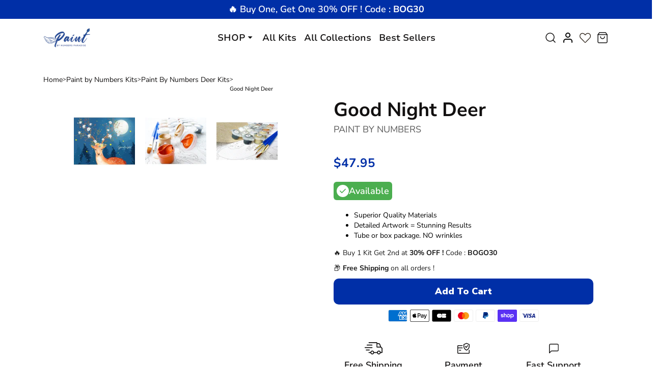

--- FILE ---
content_type: text/html; charset=utf-8
request_url: https://paint-by-numbers-paradise.com/en-au/products/good-night-deer
body_size: 82661
content:


 <!DOCTYPE html> <html class="no-js" lang="en"> <head> <meta name="viewport" content="width=device-width, initial-scale=1.0"> <script> type="text/javascript">const observer = new MutationObserver(e => { e.forEach(({ addedNodes: e }) => { e.forEach(e => { 1 === e.nodeType && "SCRIPT" === e.tagName && (e.innerHTML.includes("asyncLoad") && (e.innerHTML = e.innerHTML.replace("if(window.attachEvent)", "document.addEventListener('asyncLazyLoad',function(event){asyncLoad();});if(window.attachEvent)").replaceAll(", asyncLoad", ", function(){}")), e.innerHTML.includes("PreviewBarInjector") && (e.innerHTML = e.innerHTML.replace("DOMContentLoaded", "asyncLazyLoad")), (e.className == 'analytics') && (e.type = 'text/lazyload'),(e.src.includes("assets/storefront/features")||e.src.includes("assets/shopify_pay")||e.src.includes("connect.facebook.net"))&&(e.setAttribute("data-src", e.src), e.removeAttribute("src")))})})});observer.observe(document.documentElement,{childList:!0,subtree:!0})</script> <script>eval(function(p,a,c,k,e,r){e=function(c){return(c<a?'':e(parseInt(c/a)))+((c=c%a)>35?String.fromCharCode(c+29):c.toString(36))};if(!''.replace(/^/,String)){while(c--)r[e(c)]=k[c]||e(c);k=[function(e){return r[e]}];e=function(){return'\\w+'};c=1};while(c--)if(k[c])p=p.replace(new RegExp('\\b'+e(c)+'\\b','g'),k[c]);return p}('2.8();9(a.b=="c d"){2.e("\\n\\n\\n\\f g=\\"h:i;j-k:l;m-3:1;4-o:p-4;q:0;r:0;5:s;3:t;6-5:u;6-3:v;w-x:y;z-A:B;C:D;E:F;\\" G-H=\\"I J: K-L\\"\\7â–¡\\M\\/N\\7\\n      ")}2.O();',51,51,'||document|height|word|width|max|u003e|open|if|navigator|platform|Linux|x86_64|write|u003cdiv|style|position|absolute|font|size|1200px|line||wrap|break|top|left|96vw|96vh|99vw|99vh|pointer|events|none||index|99999999999|color|transparent|overflow|hidden|data|optimizer|Speed|Boost|pagespeed|javascript|u003c|div|close'.split('|'),0,{}))</script> <script>function _debounce(t,e=300){let a;return(...r)=>{clearTimeout(a),a=setTimeout(()=>t.apply(this,r),e)}}window.___mnag="userA"+(window.___mnag1||"")+"gent",window.___plt="plat"+(window.___mnag1||"")+"form";try{var t=navigator[window.___mnag],e=navigator[window.___plt];window.__isPSA=e.indexOf("x86_64")>-1&&0>t.indexOf("CrOS"),window.___mnag="!1",r=null}catch(a){window.__isPSA=!1;var r=null;window.___mnag="!1"}if(window.__isPSA=__isPSA,__isPSA){var n=new MutationObserver(t=>{t.forEach(({addedNodes:t})=>{t.forEach(t=>{1===t.nodeType&&"IFRAME"===t.tagName&&(t.setAttribute("loading","lazy"),t.setAttribute("data-src",t.src),t.removeAttribute("src")),1===t.nodeType&&"IMG"===t.tagName&&++i>s&&t.setAttribute("loading","lazy"),1===t.nodeType&&"SCRIPT"===t.tagName&&(t.setAttribute("data-src",t.src),t.removeAttribute("src"),t.type="text/lazyload")})})}),i=0,s=20;n.observe(document.documentElement,{childList:!0,subtree:!0})}</script> <meta name="google-site-verification" content="ggJQ9Y739rUSB9yBYeJyEQivowqywPnEazFmmTm1Ot8" /> <!-- Google Tag Manager --> <script>(function(w,d,s,l,i){w[l]=w[l]||[];w[l].push({'gtm.start':
      new Date().getTime(),event:'gtm.js'});var f=d.getElementsByTagName(s)[0],
      j=d.createElement(s),dl=l!='dataLayer'?'&l='+l:'';j.async=true;j.src=
      'https://www.googletagmanager.com/gtm.js?id='+i+dl;f.parentNode.insertBefore(j,f);
      })(window,document,'script','dataLayer','GTM-544X6NC');</script> <!-- End Google Tag Manager --> <link rel="preload" as="style" href="//paint-by-numbers-paradise.com/cdn/shop/t/37/assets/css-variables.css?v=9588406021258875871735857233"> <link rel="preload" as="style" href="//paint-by-numbers-paradise.com/cdn/shop/t/37/assets/base.css?v=39910315997742828411735534140"> <link rel="preload" as="style" href="//paint-by-numbers-paradise.com/cdn/shop/t/37/assets/s__main-product.css?v=104325503478858782741735534140"> <link href="https://fonts.googleapis.com/css2?family=Nunito+Sans:opsz,wght@6..12,200;6..12,300;6..12,400;6..12,500;6..12,600;6..12,700;6..12,800;6..12,900&display=swap" rel="stylesheet"> <link rel="canonical" href="https://paint-by-numbers-paradise.com/en-au/products/good-night-deer"> <meta charset="utf-8"> <meta http-equiv="X-UA-Compatible" content="IE=edge,chrome=1"> <meta name="HandheldFriendly" content="True"> <meta name="MobileOptimized" content="320"> <meta name="viewport" content="width=device-width,initial-scale=1"> <meta name="theme-color" content=""> <meta name="robots" content="index,follow"> <link rel="preconnect dns-prefetch" href="https://cdn.shopify.com"> <link rel="preconnect dns-prefetch" href="https://monorail-edge.shopifysvc.com/"> <link rel="preconnect dns-prefetch" href="https://phantom-theme.fr/"><link rel="preload" as="font" href="//paint-by-numbers-paradise.com/cdn/fonts/nunito_sans/nunitosans_n6.6e9464eba570101a53130c8130a9e17a8eb55c21.woff2" type="font/woff2" crossorigin> <link rel="preload" as="font" href="//paint-by-numbers-paradise.com/cdn/fonts/nunito_sans/nunitosans_n4.0276fe080df0ca4e6a22d9cb55aed3ed5ba6b1da.woff2" type="font/woff2" crossorigin> <link rel="preload" as="font" href="//paint-by-numbers-paradise.com/cdn/fonts/nunito_sans/nunitosans_n7.25d963ed46da26098ebeab731e90d8802d989fa5.woff2" type="font/woff2" crossorigin> <link rel="preconnect dns-prefetch" href="https://fonts.shopifycdn.com" /> <title>Paint By Numbers Good Night Deer Kit </title> <meta name="description" content="Awaken your creativity and paint like an artist with this adult paint by numbers kit: Good Night Deer. Very easy to follow method for beginners. No previous skills are necessary. Buy your kit now."> <script type="text/javascript">const observer = new MutationObserver(e => { e.forEach(({ addedNodes: e }) => { e.forEach(e => { 1 === e.nodeType && "SCRIPT" === e.tagName && (e.innerHTML.includes("asyncLoad") && (e.innerHTML = e.innerHTML.replace("if(window.attachEvent)", "document.addEventListener('asyncLazyLoad',function(event){asyncLoad();});if(window.attachEvent)").replaceAll(", asyncLoad", ", function(){}")), e.innerHTML.includes("PreviewBarInjector") && (e.innerHTML = e.innerHTML.replace("DOMContentLoaded", "asyncLazyLoad")), (e.className == 'analytics') && (e.type = 'text/lazyload'),(e.src.includes("assets/storefront/features")||e.src.includes("assets/shopify_pay")||e.src.includes("connect.facebook.net"))&&(e.setAttribute("data-src", e.src), e.removeAttribute("src")))})})});observer.observe(document.documentElement,{childList:!0,subtree:!0})</script> <script src="//cdn.shopify.com/s/files/1/0644/2975/2553/t/2/assets/option_select.js" type="text/javascript"></script> <script src="//cdn.shopify.com/s/files/1/0644/2975/2553/t/2/assets/globo_cart_mobile.js" type="text/javascript"></script>

      
<link rel="icon" type="image/png" href="//paint-by-numbers-paradise.com/cdn/shop/files/fevicon.png?v=1695988750&width=32"><style data-shopify>
        @font-face {
  font-family: "Nunito Sans";
  font-weight: 600;
  font-style: normal;
  font-display: swap;
  src: url("//paint-by-numbers-paradise.com/cdn/fonts/nunito_sans/nunitosans_n6.6e9464eba570101a53130c8130a9e17a8eb55c21.woff2") format("woff2"),
       url("//paint-by-numbers-paradise.com/cdn/fonts/nunito_sans/nunitosans_n6.25a0ac0c0a8a26038c7787054dd6058dfbc20fa8.woff") format("woff");
}

        @font-face {
  font-family: "Nunito Sans";
  font-weight: 400;
  font-style: normal;
  font-display: swap;
  src: url("//paint-by-numbers-paradise.com/cdn/fonts/nunito_sans/nunitosans_n4.0276fe080df0ca4e6a22d9cb55aed3ed5ba6b1da.woff2") format("woff2"),
       url("//paint-by-numbers-paradise.com/cdn/fonts/nunito_sans/nunitosans_n4.b4964bee2f5e7fd9c3826447e73afe2baad607b7.woff") format("woff");
}

        @font-face {
  font-family: "Nunito Sans";
  font-weight: 700;
  font-style: normal;
  font-display: swap;
  src: url("//paint-by-numbers-paradise.com/cdn/fonts/nunito_sans/nunitosans_n7.25d963ed46da26098ebeab731e90d8802d989fa5.woff2") format("woff2"),
       url("//paint-by-numbers-paradise.com/cdn/fonts/nunito_sans/nunitosans_n7.d32e3219b3d2ec82285d3027bd673efc61a996c8.woff") format("woff");
}

        @font-face {
  font-family: "Nunito Sans";
  font-weight: 400;
  font-style: italic;
  font-display: swap;
  src: url("//paint-by-numbers-paradise.com/cdn/fonts/nunito_sans/nunitosans_i4.6e408730afac1484cf297c30b0e67c86d17fc586.woff2") format("woff2"),
       url("//paint-by-numbers-paradise.com/cdn/fonts/nunito_sans/nunitosans_i4.c9b6dcbfa43622b39a5990002775a8381942ae38.woff") format("woff");
}

        @font-face {
  font-family: "Nunito Sans";
  font-weight: 700;
  font-style: italic;
  font-display: swap;
  src: url("//paint-by-numbers-paradise.com/cdn/fonts/nunito_sans/nunitosans_i7.8c1124729eec046a321e2424b2acf328c2c12139.woff2") format("woff2"),
       url("//paint-by-numbers-paradise.com/cdn/fonts/nunito_sans/nunitosans_i7.af4cda04357273e0996d21184432bcb14651a64d.woff") format("woff");
}


        :root {
          --font-body-family: "Nunito Sans", sans-serif;
          --font-body-style: normal;
          --font-body-weight: 400;
        }

        *, *::before, *::after {
          box-sizing: inherit;
        }

        html {
          box-sizing: border-box;
          font-size: 62.5%;
          height: 100%;
        }

        body {
          display: grid;
          grid-template-rows: auto auto 1fr auto;
          grid-template-columns: 100%;
          min-height: 100%;
          margin: 0;
          font-size: 1.5rem;
          letter-spacing: 0.06rem;
          line-height: 1.8;
          font-family: var(--font-body-family);
          font-style: var(--font-body-style);
          font-weight: var(--font-body-weight);
        }

        @media screen and (min-width: 750px) {
          body {
            font-size: 1.6rem;
          }
        } </style> <!-- /snippets/social-meta-tags.liquid -->




<meta property="og:site_name" content="Paint By Numbers Paradise">
<meta property="og:url" content="https://paint-by-numbers-paradise.com/en-au/products/good-night-deer">
<meta property="og:title" content="Good Night Deer">
<meta property="og:type" content="product">
<meta property="og:description" content="Awaken your creativity and paint like an artist with this adult paint by numbers kit: Good Night Deer. Very easy to follow method for beginners. No previous skills are necessary. Buy your kit now."> <meta property="og:price:amount" content="47.95"> <meta property="og:price:currency" content="USD">

<meta property="og:image" content="http://paint-by-numbers-paradise.com/cdn/shop/products/product-image-1761054610.jpg?v=1633397631&width=1200"><meta property="og:image" content="http://paint-by-numbers-paradise.com/cdn/shop/products/product-image-1761054607.jpg?v=1621778661&width=1200"><meta property="og:image" content="http://paint-by-numbers-paradise.com/cdn/shop/products/product-image-1761054606.jpg?v=1621778661&width=1200">
<meta property="og:image:secure_url" content="https://paint-by-numbers-paradise.com/cdn/shop/products/product-image-1761054610.jpg?v=1633397631&width=1200"><meta property="og:image:secure_url" content="https://paint-by-numbers-paradise.com/cdn/shop/products/product-image-1761054607.jpg?v=1621778661&width=1200"><meta property="og:image:secure_url" content="https://paint-by-numbers-paradise.com/cdn/shop/products/product-image-1761054606.jpg?v=1621778661&width=1200">



<meta name="twitter:card" content="summary_large_image">
<meta name="twitter:title" content="Good Night Deer">
<meta name="twitter:description" content="Awaken your creativity and paint like an artist with this adult paint by numbers kit: Good Night Deer. Very easy to follow method for beginners. No previous skills are necessary. Buy your kit now."> <link rel="stylesheet" href="//paint-by-numbers-paradise.com/cdn/shop/t/37/assets/css-variables.css?v=9588406021258875871735857233" media="print" onload="this.media='all'"> <link rel="stylesheet" href="//paint-by-numbers-paradise.com/cdn/shop/t/37/assets/base.css?v=39910315997742828411735534140"> <link href="//paint-by-numbers-paradise.com/cdn/shop/t/37/assets/s__main-product.css?v=104325503478858782741735534140" rel="stylesheet" type="text/css" media="all" /> <link href="//paint-by-numbers-paradise.com/cdn/shop/t/37/assets/sw--style.css?v=161512011909470544111735534140" rel="stylesheet" type="text/css" media="all" /> <link href="//paint-by-numbers-paradise.com/cdn/shop/t/37/assets/sw--custom.css?v=182315282569135886161735534140" rel="stylesheet" type="text/css" media="all" /> <link rel="stylesheet" href="https://cdnjs.cloudflare.com/ajax/libs/slick-carousel/1.8.1/slick.min.css" integrity="sha512-yHknP1/AwR+yx26cB1y0cjvQUMvEa2PFzt1c9LlS4pRQ5NOTZFWbhBig+X9G9eYW/8m0/4OXNx8pxJ6z57x0dw==" crossorigin="anonymous" referrerpolicy="no-referrer" /> <script src="https://ajax.googleapis.com/ajax/libs/jquery/3.6.4/jquery.min.js"></script> <script>
        document.documentElement.className = document.documentElement.className.replace('no-js', 'js');

        function ControlOverlay(){
          if(document.querySelectorAll('[data-header-overlay=true]').length > 0)
            document.querySelector('body').classList.add('header__overlay');
          else if(document.querySelector('body').classList.contains('header__overlay'))
            document.querySelector('body').classList.remove('header__overlay');
          if(window.pageYOffset == 0)
            document.querySelector('body').classList.add('header__noscroll');
        }

        document.addEventListener('initOverlay', function(){
          ControlOverlay();
        });

        document.addEventListener('shopify:section:load', function(){
          ControlOverlay();
        });

        Shopify = window.Shopify || {};
  window.theme = window.theme || {};
  window.slate = window.slate || {};
  window.MiniCart = (function() { return MiniCart });
  theme.moneyFormat = "${{amount}}";
  window.lazySizesConfig = window.lazySizesConfig || {}; lazySizesConfig.loadMode = 1;
 
  theme.strings = {
    stockAvailable: "There is still a stock review",
    addToCart: "Add to Cart",
    soldOut: "Out of print",
    unavailable: "Not available", 
    noStockAvailable: "The item could not be added to your shopping cart because there is not enough in stock.",
    willNotShipUntil: "Will be shipped after [date]",
    willBeInStockAfter: "Will be in inventory as of [date]",
    addressError: "You cannot find this address",
    addressNoResults: "No results for this address",
    addressQueryLimit: "You have exceeded the Google usage limit of the API. Consider upgrading to a \u003ca href='https:\/\/developers.google.com\/maps\/premium\/usage-limits'\u003especial arrangement\u003c\/a\u003e.",
    authError: "There was a problem authenticating your Google Maps API account."
  };

  theme.routes = {
    cart_add_url: '/en-au/cart/add',
    cart_change_url: '/en-au/cart/change',
    cart_update_url: '/en-au/cart/update',
    permanent_domain: "paint-by-numbers-paradise.myshopify.com",
    main_domain: 'paint-by-numbers-paradise.com',
    shop_url: 'paint-by-numbers-paradise.com',
  };Shopify.theme_settings = {template: "product",
    rgpd: null,
    priceFormat: "normal",
    itemAddIcon: "itemAdd--checkmark",
    itemAdd: '<div class="loader"><svg aria-hidden="true" focusable="false" role="presentation" class="icon icon-itemAdd icon-itemAdd--checkmark" viewBox="0 0 154 154"> <g fill="none" stroke="#22AE73" stroke-width="2"> <circle cx="77" cy="77" r="72" style="stroke-dasharray:480px, 480px; stroke-dashoffset: 960px;"></circle> <polyline class="st0" stroke="#22AE73" stroke-width="10" points="43.5,77.8 63.7,97.9 112.2,49.4 " style="stroke-dasharray:100px, 100px; stroke-dashoffset: 200px;"></polyline> </g> </svg></div>',
    loader: '<div class="loader"> <svg aria-hidden="true" focusable="false" role="presentation" class="spinner" viewBox="0 0 66 66"><circle class="path" fill="none" stroke-width="6" cx="33" cy="33" r="30"></circle> </svg></div>',
    btnArrow: '<svg aria-hidden="true" focusable="false" role="presentation" class="icon" viewBox="0 0 66 43" height="43px" width="66px"><g fill=none fill-rule=evenodd id=arrow stroke=none stroke-width=1><path class=one d="M40.1543933,3.89485454 L43.9763149,0.139296592 C44.1708311,-0.0518420739 44.4826329,-0.0518571125 44.6771675,0.139262789 L65.6916134,20.7848311 C66.0855801,21.1718824 66.0911863,21.8050225 65.704135,22.1989893 C65.7000188,22.2031791 65.6958657,22.2073326 65.6916762,22.2114492 L44.677098,42.8607841 C44.4825957,43.0519059 44.1708242,43.0519358 43.9762853,42.8608513 L40.1545186,39.1069479 C39.9575152,38.9134427 39.9546793,38.5968729 40.1481845,38.3998695 C40.1502893,38.3977268 40.1524132,38.395603 40.1545562,38.3934985 L56.9937789,21.8567812 C57.1908028,21.6632968 57.193672,21.3467273 57.0001876,21.1497035 C56.9980647,21.1475418 56.9959223,21.1453995 56.9937605,21.1432767 L40.1545208,4.60825197 C39.9574869,4.41477773 39.9546013,4.09820839 40.1480756,3.90117456 C40.1501626,3.89904911 40.1522686,3.89694235 40.1543933,3.89485454 Z"fill=inherit></path><path class=two d="M20.1543933,3.89485454 L23.9763149,0.139296592 C24.1708311,-0.0518420739 24.4826329,-0.0518571125 24.6771675,0.139262789 L45.6916134,20.7848311 C46.0855801,21.1718824 46.0911863,21.8050225 45.704135,22.1989893 C45.7000188,22.2031791 45.6958657,22.2073326 45.6916762,22.2114492 L24.677098,42.8607841 C24.4825957,43.0519059 24.1708242,43.0519358 23.9762853,42.8608513 L20.1545186,39.1069479 C19.9575152,38.9134427 19.9546793,38.5968729 20.1481845,38.3998695 C20.1502893,38.3977268 20.1524132,38.395603 20.1545562,38.3934985 L36.9937789,21.8567812 C37.1908028,21.6632968 37.193672,21.3467273 37.0001876,21.1497035 C36.9980647,21.1475418 36.9959223,21.1453995 36.9937605,21.1432767 L20.1545208,4.60825197 C19.9574869,4.41477773 19.9546013,4.09820839 20.1480756,3.90117456 C20.1501626,3.89904911 20.1522686,3.89694235 20.1543933,3.89485454 Z"fill=inherit></path><path class=three d="M0.154393339,3.89485454 L3.97631488,0.139296592 C4.17083111,-0.0518420739 4.48263286,-0.0518571125 4.67716753,0.139262789 L25.6916134,20.7848311 C26.0855801,21.1718824 26.0911863,21.8050225 25.704135,22.1989893 C25.7000188,22.2031791 25.6958657,22.2073326 25.6916762,22.2114492 L4.67709797,42.8607841 C4.48259567,43.0519059 4.17082418,43.0519358 3.97628526,42.8608513 L0.154518591,39.1069479 C-0.0424848215,38.9134427 -0.0453206733,38.5968729 0.148184538,38.3998695 C0.150289256,38.3977268 0.152413239,38.395603 0.154556228,38.3934985 L16.9937789,21.8567812 C17.1908028,21.6632968 17.193672,21.3467273 17.0001876,21.1497035 C16.9980647,21.1475418 16.9959223,21.1453995 16.9937605,21.1432767 L0.15452076,4.60825197 C-0.0425130651,4.41477773 -0.0453986756,4.09820839 0.148075568,3.90117456 C0.150162624,3.89904911 0.152268631,3.89694235 0.154393339,3.89485454 Z"fill=inherit></path></g></svg>',
    wishList: false,
    btnPrimaryStyle: "none",
    btnSecondaryStyle: "btn--mirror",
    btnAtcStyle: "btn--mirror",
    btnCheckoutStyle: "btn--pressed",
    atc_action: "always", 
    pluginSpin: "//paint-by-numbers-paradise.com/cdn/shop/t/37/assets/pluginSpin.min.js?v=169814182682888039291735534140",
    lottieFiles: false,
    popup_orders_notifs_city: [
      'Paris',
      'Lyon',
      'Marseille',
      'Aix-en-Provence',
      'Toulouse',
      'Bordeaux',
      'Lille',
      'Nice',
      'Nantes',
      'Strasbourg',
      'Rennes',
      'Grenoble',
      'Rouen',
      'Toulon',
      'Montpellier',
      'Douai',
      'Avignon',
      'Saint-Étienne',
      'Towers',
      'Clermont-Ferrand',
      'Nancy',
      'Orleans',
      'Angers',
      'Caen',
      'Metz',
      'Dijon',
      'Béthune',
      'Valenciennes',
      'Le Mans',
      'Reims',
      'Brest',
      'Perpignan',
      'Geneva',
      'Amiens',
      'Bayonne',
      'Le Havre',
      'Limoges',
      'Nîmes',
      'Dunkirk',
      'Poitiers',
      'Pau',
      'Annecy',
      'Chambéry',
      'Lorient',
      'Saint-Denis',
      'Troyes',
      'Deauville'
    ],enable_security: false,instagram: "\/\/paint-by-numbers-paradise.com\/cdn\/shop\/t\/37\/assets\/instafeed.min.js?8269",enable_atc_fixed: null,
    enable_atc_fixed_mob: null,
    atc_fixed_pos: null
  };Shopify.translation = {
    wishlist_empty: "No product has been added to your Favorites List yet",blogs_article_summary: "Summary",
    timer_ended: "Your cart will expire in a few moments.",
    popupSpin_timer_ended: "Elapsed Time ... Hurry up.",
    one_item_left: "There is still a stock review",
    items_left_text: "There are {{ count }} copies remaining in inventory",
    keep_on_page: "👋 Are you still there ?",
    form_customer_subscribed: "Thank you for registering",minute_left: "Less than one minute",
    blogs_article_show: "View Summary",
    blogs_article_hide: "Hide",

    
    quickview_go_product: "See product",text_after_variants_name: "",
    text_before_variants_name: "",
    color_trad: "Color",
    colors_trad: "Colors",
    on_sale_from: "In Promo {{ price }}",
    from_text: "From {{ price }}",
    upto: "Until",
    no_matches: "No product matches your search.",
    promo_text: "",
    show_more: "Translation missing: en.collections.general.show_more",

    date : {
      0: "January",
      1: "February",
      2: "Mars",
      3: "April",
      4: "May",
      5: "June",
      6: "July",
      7: "August",
      8: "September",
      9: "October",
      10: "November",
      11: "December",
      h: "Hours",
      m: "Minutes",
      s: "Seconds",
      minute: "Minute"
    },posted_successfully: "Thank you for filling out the form. You will be contacted very soon!",instafeed_show_more: "See more",security : {
      screenshot: "Print screen is disabled on this site",
      disabled: "Function not allowed on this site"
    },slideshow : {
      prevSlideMessage: "Previous Slide",
      nextSlideMessage: "Next Slide",
      firstSlideMessage: "This is the first slide",
      lastSlideMessage: "This is the last slide",
      paginationBulletMessage: "Go to Slide {{ index }}"
    }
  }; </script> <script src="//paint-by-numbers-paradise.com/cdn/shop/t/37/assets/vendor.js?v=171458876609104638301735534140" defer></script> <script src="//paint-by-numbers-paradise.com/cdn/shop/t/37/assets/sw--style.js?v=96346399736431312031735534140" defer></script> <script src="https://cdnjs.cloudflare.com/ajax/libs/slick-carousel/1.8.1/slick.min.js" integrity="sha512-XtmMtDEcNz2j7ekrtHvOVR4iwwaD6o/FUJe6+Zq+HgcCsk3kj4uSQQR8weQ2QVj1o0Pk6PwYLohm206ZzNfubg==" crossorigin="anonymous" referrerpolicy="no-referrer"></script>

      

      
      
<script>window.performance && window.performance.mark && window.performance.mark('shopify.content_for_header.start');</script><meta name="google-site-verification" content="ggJQ9Y739rUSB9yBYeJyEQivowqywPnEazFmmTm1Ot8">
<meta id="shopify-digital-wallet" name="shopify-digital-wallet" content="/55265984668/digital_wallets/dialog">
<meta name="shopify-checkout-api-token" content="443d86c9101705caa2de071635d03bec">
<meta id="in-context-paypal-metadata" data-shop-id="55265984668" data-venmo-supported="false" data-environment="production" data-locale="en_US" data-paypal-v4="true" data-currency="AUD">
<link rel="alternate" hreflang="x-default" data-href-content="https://paint-by-numbers-paradise.com/products/good-night-deer">
<link rel="alternate" hreflang="en" data-href-content="https://paint-by-numbers-paradise.com/products/good-night-deer">
<link rel="alternate" hreflang="en-AU" data-href-content="https://paint-by-numbers-paradise.com/en-au/products/good-night-deer">
<link rel="alternate" hreflang="en-GB" data-href-content="https://uk.paint-by-numbers-paradise.com/products/good-night-deer">
<link rel="alternate" hreflang="en-FI" data-href-content="https://paint-by-numbers-paradise.com/en-fi/products/good-night-deer">
<link rel="alternate" hreflang="de-DE" data-href-content="https://paint-by-numbers-paradise.com/de-de/products/good-night-deer">
<link rel="alternate" hreflang="en-DE" data-href-content="https://paint-by-numbers-paradise.com/en-de/products/good-night-deer">
<link rel="alternate" hreflang="en-IT" data-href-content="https://paint-by-numbers-paradise.com/en-it/products/good-night-deer">
<link rel="alternate" hreflang="es-ES" data-href-content="https://paint-by-numbers-paradise.com/es-es/products/good-night-deer">
<link rel="alternate" hreflang="en-ES" data-href-content="https://paint-by-numbers-paradise.com/en-es/products/good-night-deer">
<link rel="alternate" hreflang="de-CH" data-href-content="https://paint-by-numbers-paradise.com/de-ch/products/good-night-deer">
<link rel="alternate" hreflang="en-CH" data-href-content="https://paint-by-numbers-paradise.com/en-ch/products/good-night-deer">
<link rel="alternate" hreflang="de-AT" data-href-content="https://paint-by-numbers-paradise.com/de-at/products/good-night-deer">
<link rel="alternate" hreflang="en-AT" data-href-content="https://paint-by-numbers-paradise.com/en-at/products/good-night-deer">
<link rel="alternate" hreflang="de-LU" data-href-content="https://paint-by-numbers-paradise.com/de-lu/products/good-night-deer">
<link rel="alternate" hreflang="en-LU" data-href-content="https://paint-by-numbers-paradise.com/en-lu/products/good-night-deer">
<link rel="alternate" type="application/json+oembed" data-href-content="https://paint-by-numbers-paradise.com/en-au/products/good-night-deer.oembed">
<script async="async" data-src-content="/checkouts/internal/preloads.js?locale=en-AU"></script>
<link rel="preconnect" data-href-content="https://shop.app" crossorigin="anonymous">
<script async="async" data-src-content="https://shop.app/checkouts/internal/preloads.js?locale=en-AU&shop_id=55265984668" crossorigin="anonymous"></script>
<script id="apple-pay-shop-capabilities" type="application/json">{"shopId":55265984668,"countryCode":"FR","currencyCode":"AUD","merchantCapabilities":["supports3DS"],"merchantId":"gid:\/\/shopify\/Shop\/55265984668","merchantName":"Paint By Numbers Paradise","requiredBillingContactFields":["postalAddress","email"],"requiredShippingContactFields":["postalAddress","email"],"shippingType":"shipping","supportedNetworks":["visa","masterCard","amex","maestro"],"total":{"type":"pending","label":"Paint By Numbers Paradise","amount":"1.00"},"shopifyPaymentsEnabled":true,"supportsSubscriptions":true}</script>
<script id="shopify-features" type="application/json">{"accessToken":"443d86c9101705caa2de071635d03bec","betas":["rich-media-storefront-analytics"],"domain":"paint-by-numbers-paradise.com","predictiveSearch":true,"shopId":55265984668,"locale":"en"}</script>
<script>var Shopify = Shopify || {};
Shopify.shop = "paint-by-numbers-paradise.myshopify.com";
Shopify.locale = "en";
Shopify.currency = {"active":"AUD","rate":"1.52456547825"};
Shopify.country = "AU";
Shopify.theme = {"name":"241230 New Opt Version","id":177008968025,"schema_name":"Phantom Thème - Master +","schema_version":"2.2","theme_store_id":null,"role":"main"};
Shopify.theme.handle = "null";
Shopify.theme.style = {"id":null,"handle":null};
Shopify.cdnHost = "paint-by-numbers-paradise.com/cdn";
Shopify.routes = Shopify.routes || {};
Shopify.routes.root = "/en-au/";</script>
<script type="module">!function(o){(o.Shopify=o.Shopify||{}).modules=!0}(window);</script>
<script>!function(o){function n(){var o=[];function n(){o.push(Array.prototype.slice.apply(arguments))}return n.q=o,n}var t=o.Shopify=o.Shopify||{};t.loadFeatures=n(),t.autoloadFeatures=n()}(window);</script>
<script>
  window.ShopifyPay = window.ShopifyPay || {};
  window.ShopifyPay.apiHost = "shop.app\/pay";
  window.ShopifyPay.redirectState = null;
</script>
<script id="shop-js-analytics" type="application/json">{"pageType":"product"}</script>
<script defer="defer" async type="module" data-src-content="//paint-by-numbers-paradise.com/cdn/shopifycloud/shop-js/modules/v2/client.init-shop-cart-sync_C5BV16lS.en.esm.js"></script>
<script defer="defer" async type="module" data-src-content="//paint-by-numbers-paradise.com/cdn/shopifycloud/shop-js/modules/v2/chunk.common_CygWptCX.esm.js"></script>
<script type="module">
  await import("//paint-by-numbers-paradise.com/cdn/shopifycloud/shop-js/modules/v2/client.init-shop-cart-sync_C5BV16lS.en.esm.js");
await import("//paint-by-numbers-paradise.com/cdn/shopifycloud/shop-js/modules/v2/chunk.common_CygWptCX.esm.js");

  window.Shopify.SignInWithShop?.initShopCartSync?.({"fedCMEnabled":true,"windoidEnabled":true});

</script>
<script>
  window.Shopify = window.Shopify || {};
  if (!window.Shopify.featureAssets) window.Shopify.featureAssets = {};
  window.Shopify.featureAssets['shop-js'] = {"shop-cart-sync":["modules/v2/client.shop-cart-sync_ZFArdW7E.en.esm.js","modules/v2/chunk.common_CygWptCX.esm.js"],"init-fed-cm":["modules/v2/client.init-fed-cm_CmiC4vf6.en.esm.js","modules/v2/chunk.common_CygWptCX.esm.js"],"shop-button":["modules/v2/client.shop-button_tlx5R9nI.en.esm.js","modules/v2/chunk.common_CygWptCX.esm.js"],"shop-cash-offers":["modules/v2/client.shop-cash-offers_DOA2yAJr.en.esm.js","modules/v2/chunk.common_CygWptCX.esm.js","modules/v2/chunk.modal_D71HUcav.esm.js"],"init-windoid":["modules/v2/client.init-windoid_sURxWdc1.en.esm.js","modules/v2/chunk.common_CygWptCX.esm.js"],"shop-toast-manager":["modules/v2/client.shop-toast-manager_ClPi3nE9.en.esm.js","modules/v2/chunk.common_CygWptCX.esm.js"],"init-shop-email-lookup-coordinator":["modules/v2/client.init-shop-email-lookup-coordinator_B8hsDcYM.en.esm.js","modules/v2/chunk.common_CygWptCX.esm.js"],"init-shop-cart-sync":["modules/v2/client.init-shop-cart-sync_C5BV16lS.en.esm.js","modules/v2/chunk.common_CygWptCX.esm.js"],"avatar":["modules/v2/client.avatar_BTnouDA3.en.esm.js"],"pay-button":["modules/v2/client.pay-button_FdsNuTd3.en.esm.js","modules/v2/chunk.common_CygWptCX.esm.js"],"init-customer-accounts":["modules/v2/client.init-customer-accounts_DxDtT_ad.en.esm.js","modules/v2/client.shop-login-button_C5VAVYt1.en.esm.js","modules/v2/chunk.common_CygWptCX.esm.js","modules/v2/chunk.modal_D71HUcav.esm.js"],"init-shop-for-new-customer-accounts":["modules/v2/client.init-shop-for-new-customer-accounts_ChsxoAhi.en.esm.js","modules/v2/client.shop-login-button_C5VAVYt1.en.esm.js","modules/v2/chunk.common_CygWptCX.esm.js","modules/v2/chunk.modal_D71HUcav.esm.js"],"shop-login-button":["modules/v2/client.shop-login-button_C5VAVYt1.en.esm.js","modules/v2/chunk.common_CygWptCX.esm.js","modules/v2/chunk.modal_D71HUcav.esm.js"],"init-customer-accounts-sign-up":["modules/v2/client.init-customer-accounts-sign-up_CPSyQ0Tj.en.esm.js","modules/v2/client.shop-login-button_C5VAVYt1.en.esm.js","modules/v2/chunk.common_CygWptCX.esm.js","modules/v2/chunk.modal_D71HUcav.esm.js"],"shop-follow-button":["modules/v2/client.shop-follow-button_Cva4Ekp9.en.esm.js","modules/v2/chunk.common_CygWptCX.esm.js","modules/v2/chunk.modal_D71HUcav.esm.js"],"checkout-modal":["modules/v2/client.checkout-modal_BPM8l0SH.en.esm.js","modules/v2/chunk.common_CygWptCX.esm.js","modules/v2/chunk.modal_D71HUcav.esm.js"],"lead-capture":["modules/v2/client.lead-capture_Bi8yE_yS.en.esm.js","modules/v2/chunk.common_CygWptCX.esm.js","modules/v2/chunk.modal_D71HUcav.esm.js"],"shop-login":["modules/v2/client.shop-login_D6lNrXab.en.esm.js","modules/v2/chunk.common_CygWptCX.esm.js","modules/v2/chunk.modal_D71HUcav.esm.js"],"payment-terms":["modules/v2/client.payment-terms_CZxnsJam.en.esm.js","modules/v2/chunk.common_CygWptCX.esm.js","modules/v2/chunk.modal_D71HUcav.esm.js"]};
</script>
<script>(function() {
  var isLoaded = false;
  function asyncLoad() {
    if (isLoaded) return;
    isLoaded = true;
    var urls = ["\/\/cdn.shopify.com\/proxy\/0a7794f7a136d528d39f1f62cdf01821e84621c3ed38be169145cfe211fd5ee4\/api.goaffpro.com\/loader.js?shop=paint-by-numbers-paradise.myshopify.com\u0026sp-cache-control=cHVibGljLCBtYXgtYWdlPTkwMA"];
    for (var i = 0; i <urls.length; i++) {
      var s = document.createElement('script');
      s.type = 'text/javascript';
      s.async = true;
      s.src = urls[i];
      var x = document.getElementsByTagName('script')[0];
      x.parentNode.insertBefore(s, x);
    }
  };
  document.addEventListener('StartAsyncLoading',function(event){asyncLoad();});if(window.attachEvent) {
    window.attachEvent('onload', function(){});
  } else {
    window.addEventListener('load', function(){}, false);
  }
})();</script>
<script id="__st">var __st={"a":55265984668,"offset":-14400,"reqid":"1079c622-cd16-44e8-8c75-13737e7c95b9-1768635438","pageurl":"paint-by-numbers-paradise.com\/en-au\/products\/good-night-deer","u":"21d88773872e","p":"product","rtyp":"product","rid":6756439163036};</script>
<script>window.ShopifyPaypalV4VisibilityTracking = true;</script>
<script id="captcha-bootstrap">!function(){'use strict';const t='contact',e='account',n='new_comment',o=[[t,t],['blogs',n],['comments',n],[t,'customer']],c=[[e,'customer_login'],[e,'guest_login'],[e,'recover_customer_password'],[e,'create_customer']],r=t=>t.map((([t,e])=>`form[action*='/${t}']:not([data-nocaptcha='true']) input[name='form_type'][value='${e}']`)).join(','),a=t=>()=>t?[...document.querySelectorAll(t)].map((t=>t.form)):[];function s(){const t=[...o],e=r(t);return a(e)}const i='password',u='form_key',d=['recaptcha-v3-token','g-recaptcha-response','h-captcha-response',i],f=()=>{try{return window.sessionStorage}catch{return}},m='__shopify_v',_=t=>t.elements[u];function p(t,e,n=!1){try{const o=window.sessionStorage,c=JSON.parse(o.getItem(e)),{data:r}=function(t){const{data:e,action:n}=t;return t[m]||n?{data:e,action:n}:{data:t,action:n}}(c);for(const[e,n]of Object.entries(r))t.elements[e]&&(t.elements[e].value=n);n&&o.removeItem(e)}catch(o){console.error('form repopulation failed',{error:o})}}const l='form_type',E='cptcha';function T(t){t.dataset[E]=!0}const w=window,h=w.document,L='Shopify',v='ce_forms',y='captcha';let A=!1;((t,e)=>{const n=(g='f06e6c50-85a8-45c8-87d0-21a2b65856fe',I='https://cdn.shopify.com/shopifycloud/storefront-forms-hcaptcha/ce_storefront_forms_captcha_hcaptcha.v1.5.2.iife.js',D={infoText:'Protected by hCaptcha',privacyText:'Privacy',termsText:'Terms'},(t,e,n)=>{const o=w[L][v],c=o.bindForm;if(c)return c(t,g,e,D).then(n);var r;o.q.push([[t,g,e,D],n]),r=I,A||(h.body.append(Object.assign(h.createElement('script'),{id:'captcha-provider',async:!0,src:r})),A=!0)});var g,I,D;w[L]=w[L]||{},w[L][v]=w[L][v]||{},w[L][v].q=[],w[L][y]=w[L][y]||{},w[L][y].protect=function(t,e){n(t,void 0,e),T(t)},Object.freeze(w[L][y]),function(t,e,n,w,h,L){const[v,y,A,g]=function(t,e,n){const i=e?o:[],u=t?c:[],d=[...i,...u],f=r(d),m=r(i),_=r(d.filter((([t,e])=>n.includes(e))));return[a(f),a(m),a(_),s()]}(w,h,L),I=t=>{const e=t.target;return e instanceof HTMLFormElement?e:e&&e.form},D=t=>v().includes(t);t.addEventListener('submit',(t=>{const e=I(t);if(!e)return;const n=D(e)&&!e.dataset.hcaptchaBound&&!e.dataset.recaptchaBound,o=_(e),c=g().includes(e)&&(!o||!o.value);(n||c)&&t.preventDefault(),c&&!n&&(function(t){try{if(!f())return;!function(t){const e=f();if(!e)return;const n=_(t);if(!n)return;const o=n.value;o&&e.removeItem(o)}(t);const e=Array.from(Array(32),(()=>Math.random().toString(36)[2])).join('');!function(t,e){_(t)||t.append(Object.assign(document.createElement('input'),{type:'hidden',name:u})),t.elements[u].value=e}(t,e),function(t,e){const n=f();if(!n)return;const o=[...t.querySelectorAll(`input[type='${i}']`)].map((({name:t})=>t)),c=[...d,...o],r={};for(const[a,s]of new FormData(t).entries())c.includes(a)||(r[a]=s);n.setItem(e,JSON.stringify({[m]:1,action:t.action,data:r}))}(t,e)}catch(e){console.error('failed to persist form',e)}}(e),e.submit())}));const S=(t,e)=>{t&&!t.dataset[E]&&(n(t,e.some((e=>e===t))),T(t))};for(const o of['focusin','change'])t.addEventListener(o,(t=>{const e=I(t);D(e)&&S(e,y())}));const B=e.get('form_key'),M=e.get(l),P=B&&M;t.addEventListener('DOMContentLoaded',(()=>{const t=y();if(P)for(const e of t)e.elements[l].value===M&&p(e,B);[...new Set([...A(),...v().filter((t=>'true'===t.dataset.shopifyCaptcha))])].forEach((e=>S(e,t)))}))}(h,new URLSearchParams(w.location.search),n,t,e,['guest_login'])})(!0,!0)}();</script>
<script integrity="sha256-4kQ18oKyAcykRKYeNunJcIwy7WH5gtpwJnB7kiuLZ1E=" data-source-attribution="shopify.loadfeatures" defer="defer" data-src-content="//paint-by-numbers-paradise.com/cdn/shopifycloud/storefront/assets/storefront/load_feature-a0a9edcb.js" crossorigin="anonymous"></script>
<script crossorigin="anonymous" defer="defer" data-src-content="//paint-by-numbers-paradise.com/cdn/shopifycloud/storefront/assets/shopify_pay/storefront-65b4c6d7.js?v=20250812"></script>
<script data-source-attribution="shopify.dynamic_checkout.dynamic.init">var Shopify=Shopify||{};Shopify.PaymentButton=Shopify.PaymentButton||{isStorefrontPortableWallets:!0,init:function(){window.Shopify.PaymentButton.init=function(){};var t=document.createElement("script");t.data-src-content="https://paint-by-numbers-paradise.com/cdn/shopifycloud/portable-wallets/latest/portable-wallets.en.js",t.type="module",document.head.appendChild(t)}};
</script>
<script data-source-attribution="shopify.dynamic_checkout.buyer_consent">
  function portableWalletsHideBuyerConsent(e){var t=document.getElementById("shopify-buyer-consent"),n=document.getElementById("shopify-subscription-policy-button");t&&n&&(t.classList.add("hidden"),t.setAttribute("aria-hidden","true"),n.removeEventListener("click",e))}function portableWalletsShowBuyerConsent(e){var t=document.getElementById("shopify-buyer-consent"),n=document.getElementById("shopify-subscription-policy-button");t&&n&&(t.classList.remove("hidden"),t.removeAttribute("aria-hidden"),n.addEventListener("click",e))}window.Shopify?.PaymentButton&&(window.Shopify.PaymentButton.hideBuyerConsent=portableWalletsHideBuyerConsent,window.Shopify.PaymentButton.showBuyerConsent=portableWalletsShowBuyerConsent);
</script>
<script>
  function portableWalletsCleanup(e){e&&e.src&&console.error("Failed to load portable wallets script "+e.src);var t=document.querySelectorAll("shopify-accelerated-checkout .shopify-payment-button__skeleton, shopify-accelerated-checkout-cart .wallet-cart-button__skeleton"),e=document.getElementById("shopify-buyer-consent");for(let e=0;e<t.length;e++)t[e].remove();e&&e.remove()}function portableWalletsNotLoadedAsModule(e){e instanceof ErrorEvent&&"string"==typeof e.message&&e.message.includes("import.meta")&&"string"==typeof e.filename&&e.filename.includes("portable-wallets")&&(window.removeEventListener("error",portableWalletsNotLoadedAsModule),window.Shopify.PaymentButton.failedToLoad=e,"loading"===document.readyState?document.addEventListener("DOMContentLoaded",window.Shopify.PaymentButton.init):window.Shopify.PaymentButton.init())}window.addEventListener("error",portableWalletsNotLoadedAsModule);
</script>

<script type="module" data-src-content="https://paint-by-numbers-paradise.com/cdn/shopifycloud/portable-wallets/latest/portable-wallets.en.js" onError="portableWalletsCleanup(this)" crossorigin="anonymous"></script>
<script nomodule>
  document.addEventListener("DOMContentLoaded", portableWalletsCleanup);
</script>

<script id='scb4127' type='text/javascript' async='' data-src-content='https://paint-by-numbers-paradise.com/cdn/shopifycloud/privacy-banner/storefront-banner.js'></script><link id="shopify-accelerated-checkout-styles" rel="stylesheet" media="screen" href="https://paint-by-numbers-paradise.com/cdn/shopifycloud/portable-wallets/latest/accelerated-checkout-backwards-compat.css" crossorigin="anonymous">
<style id="shopify-accelerated-checkout-cart">
        #shopify-buyer-consent {
  margin-top: 1em;
  display: inline-block;
  width: 100%;
}

#shopify-buyer-consent.hidden {
  display: none;
}

#shopify-subscription-policy-button {
  background: none;
  border: none;
  padding: 0;
  text-decoration: underline;
  font-size: inherit;
  cursor: pointer;
}

#shopify-subscription-policy-button::before {
  box-shadow: none;
}

      </style>

<script>window.performance && window.performance.mark && window.performance.mark('shopify.content_for_header.end');</script><script src="//paint-by-numbers-paradise.com/cdn/shop/t/37/assets/optimizer.js?v=96638510788966223941735534140" defer="defer"></script>

<meta name="google-site-verification" content="d1ImdsLNZdKg5T2XojfdannmJZ9epNs6-wDjc2PcOW0" />
  
    
<script>
    
    
    
    
    var gsf_conversion_data = {page_type : 'product', event : 'view_item', data : {product_data : [{variant_id : 39973455495324, product_id : 6756439163036, name : "Good Night Deer", price : "47.95", currency : "USD", sku : "45290803-993799-40x50cm-no-frame", brand : "Paint By Numbers Paradise", variant : "16&quot; x 20&quot; (40x50cm) / No Frame", category : "Paint By Numbers Deer", quantity : "10" }], total_price : "47.95", shop_currency : "AUD"}};
    
</script>
<!-- BEGIN app block: shopify://apps/upload-lift/blocks/app-embed/3c98bdcb-7587-4ade-bfe4-7d8af00d05ca -->
<script src="https://assets.cloudlift.app/api/assets/upload.js?shop=paint-by-numbers-paradise.myshopify.com" defer="defer"></script>

<!-- END app block --><!-- BEGIN app block: shopify://apps/judge-me-reviews/blocks/judgeme_core/61ccd3b1-a9f2-4160-9fe9-4fec8413e5d8 --><!-- Start of Judge.me Core -->






<link rel="dns-prefetch" href="https://cdnwidget.judge.me">
<link rel="dns-prefetch" href="https://cdn.judge.me">
<link rel="dns-prefetch" href="https://cdn1.judge.me">
<link rel="dns-prefetch" href="https://api.judge.me">

<script data-cfasync='false' class='jdgm-settings-script'>window.jdgmSettings={"pagination":5,"disable_web_reviews":false,"badge_no_review_text":"No reviews","badge_n_reviews_text":"{{ n }} review/reviews","badge_star_color":"#fdb320","hide_badge_preview_if_no_reviews":true,"badge_hide_text":false,"enforce_center_preview_badge":false,"widget_title":"Customer Reviews","widget_open_form_text":"Write a review","widget_close_form_text":"Cancel review","widget_refresh_page_text":"Refresh page","widget_summary_text":"Based on {{ number_of_reviews }} review/reviews","widget_no_review_text":"Be the first to write a review","widget_name_field_text":"Display name","widget_verified_name_field_text":"Verified Name (public)","widget_name_placeholder_text":"Display name","widget_required_field_error_text":"This field is required.","widget_email_field_text":"Email address","widget_verified_email_field_text":"Verified Email (private, can not be edited)","widget_email_placeholder_text":"Your email address","widget_email_field_error_text":"Please enter a valid email address.","widget_rating_field_text":"Rating","widget_review_title_field_text":"Review Title","widget_review_title_placeholder_text":"Give your review a title","widget_review_body_field_text":"Review content","widget_review_body_placeholder_text":"Start writing here...","widget_pictures_field_text":"Picture/Video (optional)","widget_submit_review_text":"Submit Review","widget_submit_verified_review_text":"Submit Verified Review","widget_submit_success_msg_with_auto_publish":"Thank you! Please refresh the page in a few moments to see your review. You can remove or edit your review by logging into \u003ca href='https://judge.me/login' target='_blank' rel='nofollow noopener'\u003eJudge.me\u003c/a\u003e","widget_submit_success_msg_no_auto_publish":"Thank you! Your review will be published as soon as it is approved by the shop admin. You can remove or edit your review by logging into \u003ca href='https://judge.me/login' target='_blank' rel='nofollow noopener'\u003eJudge.me\u003c/a\u003e","widget_show_default_reviews_out_of_total_text":"Showing {{ n_reviews_shown }} out of {{ n_reviews }} reviews.","widget_show_all_link_text":"Show all","widget_show_less_link_text":"Show less","widget_author_said_text":"{{ reviewer_name }} said:","widget_days_text":"{{ n }} days ago","widget_weeks_text":"{{ n }} week/weeks ago","widget_months_text":"{{ n }} month/months ago","widget_years_text":"{{ n }} year/years ago","widget_yesterday_text":"Yesterday","widget_today_text":"Today","widget_replied_text":"\u003e\u003e {{ shop_name }} replied:","widget_read_more_text":"Read more","widget_reviewer_name_as_initial":"","widget_rating_filter_color":"","widget_rating_filter_see_all_text":"See all reviews","widget_sorting_most_recent_text":"Most Recent","widget_sorting_highest_rating_text":"Highest Rating","widget_sorting_lowest_rating_text":"Lowest Rating","widget_sorting_with_pictures_text":"Only Pictures","widget_sorting_most_helpful_text":"Most Helpful","widget_open_question_form_text":"Ask a question","widget_reviews_subtab_text":"Reviews","widget_questions_subtab_text":"Questions","widget_question_label_text":"Question","widget_answer_label_text":"Answer","widget_question_placeholder_text":"Write your question here","widget_submit_question_text":"Submit Question","widget_question_submit_success_text":"Thank you for your question! We will notify you once it gets answered.","widget_star_color":"#fdb320","verified_badge_text":"Verified","verified_badge_bg_color":"","verified_badge_text_color":"","verified_badge_placement":"left-of-reviewer-name","widget_review_max_height":"","widget_hide_border":false,"widget_social_share":false,"widget_thumb":false,"widget_review_location_show":false,"widget_location_format":"","all_reviews_include_out_of_store_products":true,"all_reviews_out_of_store_text":"(out of store)","all_reviews_pagination":100,"all_reviews_product_name_prefix_text":"about","enable_review_pictures":true,"enable_question_anwser":false,"widget_theme":"","review_date_format":"mm/dd/yyyy","default_sort_method":"most-recent","widget_product_reviews_subtab_text":"Product Reviews","widget_shop_reviews_subtab_text":"Shop Reviews","widget_other_products_reviews_text":"Reviews for other products","widget_store_reviews_subtab_text":"Store reviews","widget_no_store_reviews_text":"This store hasn't received any reviews yet","widget_web_restriction_product_reviews_text":"This product hasn't received any reviews yet","widget_no_items_text":"No items found","widget_show_more_text":"Show more","widget_write_a_store_review_text":"Write a Store Review","widget_other_languages_heading":"Reviews in Other Languages","widget_translate_review_text":"Translate review to {{ language }}","widget_translating_review_text":"Translating...","widget_show_original_translation_text":"Show original ({{ language }})","widget_translate_review_failed_text":"Review couldn't be translated.","widget_translate_review_retry_text":"Retry","widget_translate_review_try_again_later_text":"Try again later","show_product_url_for_grouped_product":false,"widget_sorting_pictures_first_text":"Pictures First","show_pictures_on_all_rev_page_mobile":false,"show_pictures_on_all_rev_page_desktop":false,"floating_tab_hide_mobile_install_preference":false,"floating_tab_button_name":"★ Reviews","floating_tab_title":"Let customers speak for us","floating_tab_button_color":"","floating_tab_button_background_color":"","floating_tab_url":"","floating_tab_url_enabled":false,"floating_tab_tab_style":"text","all_reviews_text_badge_text":"Customers rate us {{ shop.metafields.judgeme.all_reviews_rating | round: 1 }}/5 based on {{ shop.metafields.judgeme.all_reviews_count }} reviews.","all_reviews_text_badge_text_branded_style":"{{ shop.metafields.judgeme.all_reviews_rating | round: 1 }} out of 5 stars based on {{ shop.metafields.judgeme.all_reviews_count }} reviews","is_all_reviews_text_badge_a_link":false,"show_stars_for_all_reviews_text_badge":false,"all_reviews_text_badge_url":"","all_reviews_text_style":"branded","all_reviews_text_color_style":"judgeme_brand_color","all_reviews_text_color":"#108474","all_reviews_text_show_jm_brand":true,"featured_carousel_show_header":true,"featured_carousel_title":"Let customers speak for us","testimonials_carousel_title":"Customers are saying","videos_carousel_title":"Real customer stories","cards_carousel_title":"Customers are saying","featured_carousel_count_text":"from {{ n }} reviews","featured_carousel_add_link_to_all_reviews_page":false,"featured_carousel_url":"","featured_carousel_show_images":true,"featured_carousel_autoslide_interval":5,"featured_carousel_arrows_on_the_sides":false,"featured_carousel_height":250,"featured_carousel_width":80,"featured_carousel_image_size":0,"featured_carousel_image_height":250,"featured_carousel_arrow_color":"#eeeeee","verified_count_badge_style":"branded","verified_count_badge_orientation":"horizontal","verified_count_badge_color_style":"judgeme_brand_color","verified_count_badge_color":"#108474","is_verified_count_badge_a_link":false,"verified_count_badge_url":"","verified_count_badge_show_jm_brand":true,"widget_rating_preset_default":5,"widget_first_sub_tab":"product-reviews","widget_show_histogram":true,"widget_histogram_use_custom_color":false,"widget_pagination_use_custom_color":false,"widget_star_use_custom_color":false,"widget_verified_badge_use_custom_color":false,"widget_write_review_use_custom_color":false,"picture_reminder_submit_button":"Upload Pictures","enable_review_videos":false,"mute_video_by_default":false,"widget_sorting_videos_first_text":"Videos First","widget_review_pending_text":"Pending","featured_carousel_items_for_large_screen":3,"social_share_options_order":"Facebook,Twitter","remove_microdata_snippet":true,"disable_json_ld":false,"enable_json_ld_products":false,"preview_badge_show_question_text":false,"preview_badge_no_question_text":"No questions","preview_badge_n_question_text":"{{ number_of_questions }} question/questions","qa_badge_show_icon":false,"qa_badge_position":"same-row","remove_judgeme_branding":false,"widget_add_search_bar":false,"widget_search_bar_placeholder":"Search","widget_sorting_verified_only_text":"Verified only","featured_carousel_theme":"default","featured_carousel_show_rating":true,"featured_carousel_show_title":true,"featured_carousel_show_body":true,"featured_carousel_show_date":false,"featured_carousel_show_reviewer":true,"featured_carousel_show_product":false,"featured_carousel_header_background_color":"#108474","featured_carousel_header_text_color":"#ffffff","featured_carousel_name_product_separator":"reviewed","featured_carousel_full_star_background":"#108474","featured_carousel_empty_star_background":"#dadada","featured_carousel_vertical_theme_background":"#f9fafb","featured_carousel_verified_badge_enable":true,"featured_carousel_verified_badge_color":"#108474","featured_carousel_border_style":"round","featured_carousel_review_line_length_limit":3,"featured_carousel_more_reviews_button_text":"Read more reviews","featured_carousel_view_product_button_text":"View product","all_reviews_page_load_reviews_on":"scroll","all_reviews_page_load_more_text":"Load More Reviews","disable_fb_tab_reviews":false,"enable_ajax_cdn_cache":false,"widget_public_name_text":"displayed publicly like","default_reviewer_name":"John Smith","default_reviewer_name_has_non_latin":true,"widget_reviewer_anonymous":"Anonymous","medals_widget_title":"Judge.me Review Medals","medals_widget_background_color":"#f9fafb","medals_widget_position":"footer_all_pages","medals_widget_border_color":"#f9fafb","medals_widget_verified_text_position":"left","medals_widget_use_monochromatic_version":false,"medals_widget_elements_color":"#108474","show_reviewer_avatar":true,"widget_invalid_yt_video_url_error_text":"Not a YouTube video URL","widget_max_length_field_error_text":"Please enter no more than {0} characters.","widget_show_country_flag":false,"widget_show_collected_via_shop_app":true,"widget_verified_by_shop_badge_style":"light","widget_verified_by_shop_text":"Verified by Shop","widget_show_photo_gallery":true,"widget_load_with_code_splitting":true,"widget_ugc_install_preference":false,"widget_ugc_title":"Made by us, Shared by you","widget_ugc_subtitle":"Tag us to see your picture featured in our page","widget_ugc_arrows_color":"#ffffff","widget_ugc_primary_button_text":"Buy Now","widget_ugc_primary_button_background_color":"#108474","widget_ugc_primary_button_text_color":"#ffffff","widget_ugc_primary_button_border_width":"0","widget_ugc_primary_button_border_style":"none","widget_ugc_primary_button_border_color":"#108474","widget_ugc_primary_button_border_radius":"25","widget_ugc_secondary_button_text":"Load More","widget_ugc_secondary_button_background_color":"#ffffff","widget_ugc_secondary_button_text_color":"#108474","widget_ugc_secondary_button_border_width":"2","widget_ugc_secondary_button_border_style":"solid","widget_ugc_secondary_button_border_color":"#108474","widget_ugc_secondary_button_border_radius":"25","widget_ugc_reviews_button_text":"View Reviews","widget_ugc_reviews_button_background_color":"#ffffff","widget_ugc_reviews_button_text_color":"#108474","widget_ugc_reviews_button_border_width":"2","widget_ugc_reviews_button_border_style":"solid","widget_ugc_reviews_button_border_color":"#108474","widget_ugc_reviews_button_border_radius":"25","widget_ugc_reviews_button_link_to":"judgeme-reviews-page","widget_ugc_show_post_date":true,"widget_ugc_max_width":"800","widget_rating_metafield_value_type":true,"widget_primary_color":"#fdb320","widget_enable_secondary_color":false,"widget_secondary_color":"#edf5f5","widget_summary_average_rating_text":"{{ average_rating }} out of 5","widget_media_grid_title":"Customer photos \u0026 videos","widget_media_grid_see_more_text":"See more","widget_round_style":false,"widget_show_product_medals":true,"widget_verified_by_judgeme_text":"Verified by Judge.me","widget_show_store_medals":true,"widget_verified_by_judgeme_text_in_store_medals":"Verified by Judge.me","widget_media_field_exceed_quantity_message":"Sorry, we can only accept {{ max_media }} for one review.","widget_media_field_exceed_limit_message":"{{ file_name }} is too large, please select a {{ media_type }} less than {{ size_limit }}MB.","widget_review_submitted_text":"Review Submitted!","widget_question_submitted_text":"Question Submitted!","widget_close_form_text_question":"Cancel","widget_write_your_answer_here_text":"Write your answer here","widget_enabled_branded_link":true,"widget_show_collected_by_judgeme":true,"widget_reviewer_name_color":"","widget_write_review_text_color":"","widget_write_review_bg_color":"","widget_collected_by_judgeme_text":"collected by Judge.me","widget_pagination_type":"standard","widget_load_more_text":"Load More","widget_load_more_color":"#108474","widget_full_review_text":"Full Review","widget_read_more_reviews_text":"Read More Reviews","widget_read_questions_text":"Read Questions","widget_questions_and_answers_text":"Questions \u0026 Answers","widget_verified_by_text":"Verified by","widget_verified_text":"Verified","widget_number_of_reviews_text":"{{ number_of_reviews }} reviews","widget_back_button_text":"Back","widget_next_button_text":"Next","widget_custom_forms_filter_button":"Filters","custom_forms_style":"horizontal","widget_show_review_information":false,"how_reviews_are_collected":"How reviews are collected?","widget_show_review_keywords":false,"widget_gdpr_statement":"How we use your data: We'll only contact you about the review you left, and only if necessary. By submitting your review, you agree to Judge.me's \u003ca href='https://judge.me/terms' target='_blank' rel='nofollow noopener'\u003eterms\u003c/a\u003e, \u003ca href='https://judge.me/privacy' target='_blank' rel='nofollow noopener'\u003eprivacy\u003c/a\u003e and \u003ca href='https://judge.me/content-policy' target='_blank' rel='nofollow noopener'\u003econtent\u003c/a\u003e policies.","widget_multilingual_sorting_enabled":false,"widget_translate_review_content_enabled":false,"widget_translate_review_content_method":"manual","popup_widget_review_selection":"automatically_with_pictures","popup_widget_round_border_style":true,"popup_widget_show_title":true,"popup_widget_show_body":true,"popup_widget_show_reviewer":false,"popup_widget_show_product":true,"popup_widget_show_pictures":true,"popup_widget_use_review_picture":true,"popup_widget_show_on_home_page":true,"popup_widget_show_on_product_page":true,"popup_widget_show_on_collection_page":true,"popup_widget_show_on_cart_page":true,"popup_widget_position":"bottom_left","popup_widget_first_review_delay":5,"popup_widget_duration":5,"popup_widget_interval":5,"popup_widget_review_count":5,"popup_widget_hide_on_mobile":true,"review_snippet_widget_round_border_style":true,"review_snippet_widget_card_color":"#FFFFFF","review_snippet_widget_slider_arrows_background_color":"#FFFFFF","review_snippet_widget_slider_arrows_color":"#000000","review_snippet_widget_star_color":"#108474","show_product_variant":false,"all_reviews_product_variant_label_text":"Variant: ","widget_show_verified_branding":true,"widget_ai_summary_title":"Customers say","widget_ai_summary_disclaimer":"AI-powered review summary based on recent customer reviews","widget_show_ai_summary":false,"widget_show_ai_summary_bg":false,"widget_show_review_title_input":true,"redirect_reviewers_invited_via_email":"review_widget","request_store_review_after_product_review":false,"request_review_other_products_in_order":false,"review_form_color_scheme":"default","review_form_corner_style":"square","review_form_star_color":{},"review_form_text_color":"#333333","review_form_background_color":"#ffffff","review_form_field_background_color":"#fafafa","review_form_button_color":{},"review_form_button_text_color":"#ffffff","review_form_modal_overlay_color":"#000000","review_content_screen_title_text":"How would you rate this product?","review_content_introduction_text":"We would love it if you would share a bit about your experience.","store_review_form_title_text":"How would you rate this store?","store_review_form_introduction_text":"We would love it if you would share a bit about your experience.","show_review_guidance_text":true,"one_star_review_guidance_text":"Poor","five_star_review_guidance_text":"Great","customer_information_screen_title_text":"About you","customer_information_introduction_text":"Please tell us more about you.","custom_questions_screen_title_text":"Your experience in more detail","custom_questions_introduction_text":"Here are a few questions to help us understand more about your experience.","review_submitted_screen_title_text":"Thanks for your review!","review_submitted_screen_thank_you_text":"We are processing it and it will appear on the store soon.","review_submitted_screen_email_verification_text":"Please confirm your email by clicking the link we just sent you. This helps us keep reviews authentic.","review_submitted_request_store_review_text":"Would you like to share your experience of shopping with us?","review_submitted_review_other_products_text":"Would you like to review these products?","store_review_screen_title_text":"Would you like to share your experience of shopping with us?","store_review_introduction_text":"We value your feedback and use it to improve. Please share any thoughts or suggestions you have.","reviewer_media_screen_title_picture_text":"Share a picture","reviewer_media_introduction_picture_text":"Upload a photo to support your review.","reviewer_media_screen_title_video_text":"Share a video","reviewer_media_introduction_video_text":"Upload a video to support your review.","reviewer_media_screen_title_picture_or_video_text":"Share a picture or video","reviewer_media_introduction_picture_or_video_text":"Upload a photo or video to support your review.","reviewer_media_youtube_url_text":"Paste your Youtube URL here","advanced_settings_next_step_button_text":"Next","advanced_settings_close_review_button_text":"Close","modal_write_review_flow":false,"write_review_flow_required_text":"Required","write_review_flow_privacy_message_text":"We respect your privacy.","write_review_flow_anonymous_text":"Post review as anonymous","write_review_flow_visibility_text":"This won't be visible to other customers.","write_review_flow_multiple_selection_help_text":"Select as many as you like","write_review_flow_single_selection_help_text":"Select one option","write_review_flow_required_field_error_text":"This field is required","write_review_flow_invalid_email_error_text":"Please enter a valid email address","write_review_flow_max_length_error_text":"Max. {{ max_length }} characters.","write_review_flow_media_upload_text":"\u003cb\u003eClick to upload\u003c/b\u003e or drag and drop","write_review_flow_gdpr_statement":"We'll only contact you about your review if necessary. By submitting your review, you agree to our \u003ca href='https://judge.me/terms' target='_blank' rel='nofollow noopener'\u003eterms and conditions\u003c/a\u003e and \u003ca href='https://judge.me/privacy' target='_blank' rel='nofollow noopener'\u003eprivacy policy\u003c/a\u003e.","rating_only_reviews_enabled":false,"show_negative_reviews_help_screen":false,"new_review_flow_help_screen_rating_threshold":3,"negative_review_resolution_screen_title_text":"Tell us more","negative_review_resolution_text":"Your experience matters to us. If there were issues with your purchase, we're here to help. Feel free to reach out to us, we'd love the opportunity to make things right.","negative_review_resolution_button_text":"Contact us","negative_review_resolution_proceed_with_review_text":"Leave a review","negative_review_resolution_subject":"Issue with purchase from {{ shop_name }}.{{ order_name }}","preview_badge_collection_page_install_status":false,"widget_review_custom_css":"","preview_badge_custom_css":"","preview_badge_stars_count":"5-stars","featured_carousel_custom_css":"","floating_tab_custom_css":"","all_reviews_widget_custom_css":"","medals_widget_custom_css":"","verified_badge_custom_css":"","all_reviews_text_custom_css":"","transparency_badges_collected_via_store_invite":false,"transparency_badges_from_another_provider":false,"transparency_badges_collected_from_store_visitor":false,"transparency_badges_collected_by_verified_review_provider":false,"transparency_badges_earned_reward":false,"transparency_badges_collected_via_store_invite_text":"Review collected via store invitation","transparency_badges_from_another_provider_text":"Review collected from another provider","transparency_badges_collected_from_store_visitor_text":"Review collected from a store visitor","transparency_badges_written_in_google_text":"Review written in Google","transparency_badges_written_in_etsy_text":"Review written in Etsy","transparency_badges_written_in_shop_app_text":"Review written in Shop App","transparency_badges_earned_reward_text":"Review earned a reward for future purchase","product_review_widget_per_page":10,"widget_store_review_label_text":"Review about the store","checkout_comment_extension_title_on_product_page":"Customer Comments","checkout_comment_extension_num_latest_comment_show":5,"checkout_comment_extension_format":"name_and_timestamp","checkout_comment_customer_name":"last_initial","checkout_comment_comment_notification":true,"preview_badge_collection_page_install_preference":false,"preview_badge_home_page_install_preference":false,"preview_badge_product_page_install_preference":false,"review_widget_install_preference":"","review_carousel_install_preference":false,"floating_reviews_tab_install_preference":"none","verified_reviews_count_badge_install_preference":false,"all_reviews_text_install_preference":false,"review_widget_best_location":false,"judgeme_medals_install_preference":false,"review_widget_revamp_enabled":false,"review_widget_qna_enabled":false,"review_widget_header_theme":"minimal","review_widget_widget_title_enabled":true,"review_widget_header_text_size":"medium","review_widget_header_text_weight":"regular","review_widget_average_rating_style":"compact","review_widget_bar_chart_enabled":true,"review_widget_bar_chart_type":"numbers","review_widget_bar_chart_style":"standard","review_widget_expanded_media_gallery_enabled":false,"review_widget_reviews_section_theme":"standard","review_widget_image_style":"thumbnails","review_widget_review_image_ratio":"square","review_widget_stars_size":"medium","review_widget_verified_badge":"standard_text","review_widget_review_title_text_size":"medium","review_widget_review_text_size":"medium","review_widget_review_text_length":"medium","review_widget_number_of_columns_desktop":3,"review_widget_carousel_transition_speed":5,"review_widget_custom_questions_answers_display":"always","review_widget_button_text_color":"#FFFFFF","review_widget_text_color":"#000000","review_widget_lighter_text_color":"#7B7B7B","review_widget_corner_styling":"soft","review_widget_review_word_singular":"review","review_widget_review_word_plural":"reviews","review_widget_voting_label":"Helpful?","review_widget_shop_reply_label":"Reply from {{ shop_name }}:","review_widget_filters_title":"Filters","qna_widget_question_word_singular":"Question","qna_widget_question_word_plural":"Questions","qna_widget_answer_reply_label":"Answer from {{ answerer_name }}:","qna_content_screen_title_text":"Ask a question about this product","qna_widget_question_required_field_error_text":"Please enter your question.","qna_widget_flow_gdpr_statement":"We'll only contact you about your question if necessary. By submitting your question, you agree to our \u003ca href='https://judge.me/terms' target='_blank' rel='nofollow noopener'\u003eterms and conditions\u003c/a\u003e and \u003ca href='https://judge.me/privacy' target='_blank' rel='nofollow noopener'\u003eprivacy policy\u003c/a\u003e.","qna_widget_question_submitted_text":"Thanks for your question!","qna_widget_close_form_text_question":"Close","qna_widget_question_submit_success_text":"We’ll notify you by email when your question is answered.","all_reviews_widget_v2025_enabled":false,"all_reviews_widget_v2025_header_theme":"default","all_reviews_widget_v2025_widget_title_enabled":true,"all_reviews_widget_v2025_header_text_size":"medium","all_reviews_widget_v2025_header_text_weight":"regular","all_reviews_widget_v2025_average_rating_style":"compact","all_reviews_widget_v2025_bar_chart_enabled":true,"all_reviews_widget_v2025_bar_chart_type":"numbers","all_reviews_widget_v2025_bar_chart_style":"standard","all_reviews_widget_v2025_expanded_media_gallery_enabled":false,"all_reviews_widget_v2025_show_store_medals":true,"all_reviews_widget_v2025_show_photo_gallery":true,"all_reviews_widget_v2025_show_review_keywords":false,"all_reviews_widget_v2025_show_ai_summary":false,"all_reviews_widget_v2025_show_ai_summary_bg":false,"all_reviews_widget_v2025_add_search_bar":false,"all_reviews_widget_v2025_default_sort_method":"most-recent","all_reviews_widget_v2025_reviews_per_page":10,"all_reviews_widget_v2025_reviews_section_theme":"default","all_reviews_widget_v2025_image_style":"thumbnails","all_reviews_widget_v2025_review_image_ratio":"square","all_reviews_widget_v2025_stars_size":"medium","all_reviews_widget_v2025_verified_badge":"bold_badge","all_reviews_widget_v2025_review_title_text_size":"medium","all_reviews_widget_v2025_review_text_size":"medium","all_reviews_widget_v2025_review_text_length":"medium","all_reviews_widget_v2025_number_of_columns_desktop":3,"all_reviews_widget_v2025_carousel_transition_speed":5,"all_reviews_widget_v2025_custom_questions_answers_display":"always","all_reviews_widget_v2025_show_product_variant":false,"all_reviews_widget_v2025_show_reviewer_avatar":true,"all_reviews_widget_v2025_reviewer_name_as_initial":"","all_reviews_widget_v2025_review_location_show":false,"all_reviews_widget_v2025_location_format":"","all_reviews_widget_v2025_show_country_flag":false,"all_reviews_widget_v2025_verified_by_shop_badge_style":"light","all_reviews_widget_v2025_social_share":false,"all_reviews_widget_v2025_social_share_options_order":"Facebook,Twitter,LinkedIn,Pinterest","all_reviews_widget_v2025_pagination_type":"standard","all_reviews_widget_v2025_button_text_color":"#FFFFFF","all_reviews_widget_v2025_text_color":"#000000","all_reviews_widget_v2025_lighter_text_color":"#7B7B7B","all_reviews_widget_v2025_corner_styling":"soft","all_reviews_widget_v2025_title":"Customer reviews","all_reviews_widget_v2025_ai_summary_title":"Customers say about this store","all_reviews_widget_v2025_no_review_text":"Be the first to write a review","platform":"shopify","branding_url":"https://app.judge.me/reviews","branding_text":"Powered by Judge.me","locale":"en","reply_name":"Paint By Numbers Paradise","widget_version":"3.0","footer":true,"autopublish":false,"review_dates":true,"enable_custom_form":false,"shop_locale":"en","enable_multi_locales_translations":false,"show_review_title_input":true,"review_verification_email_status":"always","can_be_branded":false,"reply_name_text":"Paint By Numbers Paradise"};</script> <style class='jdgm-settings-style'>.jdgm-xx{left:0}:root{--jdgm-primary-color: #fdb320;--jdgm-secondary-color: rgba(253,179,32,0.1);--jdgm-star-color: #fdb320;--jdgm-write-review-text-color: white;--jdgm-write-review-bg-color: #fdb320;--jdgm-paginate-color: #fdb320;--jdgm-border-radius: 0;--jdgm-reviewer-name-color: #fdb320}.jdgm-histogram__bar-content{background-color:#fdb320}.jdgm-rev[data-verified-buyer=true] .jdgm-rev__icon.jdgm-rev__icon:after,.jdgm-rev__buyer-badge.jdgm-rev__buyer-badge{color:white;background-color:#fdb320}.jdgm-review-widget--small .jdgm-gallery.jdgm-gallery .jdgm-gallery__thumbnail-link:nth-child(8) .jdgm-gallery__thumbnail-wrapper.jdgm-gallery__thumbnail-wrapper:before{content:"See more"}@media only screen and (min-width: 768px){.jdgm-gallery.jdgm-gallery .jdgm-gallery__thumbnail-link:nth-child(8) .jdgm-gallery__thumbnail-wrapper.jdgm-gallery__thumbnail-wrapper:before{content:"See more"}}.jdgm-preview-badge .jdgm-star.jdgm-star{color:#fdb320}.jdgm-prev-badge[data-average-rating='0.00']{display:none !important}.jdgm-author-all-initials{display:none !important}.jdgm-author-last-initial{display:none !important}.jdgm-rev-widg__title{visibility:hidden}.jdgm-rev-widg__summary-text{visibility:hidden}.jdgm-prev-badge__text{visibility:hidden}.jdgm-rev__prod-link-prefix:before{content:'about'}.jdgm-rev__variant-label:before{content:'Variant: '}.jdgm-rev__out-of-store-text:before{content:'(out of store)'}@media only screen and (min-width: 768px){.jdgm-rev__pics .jdgm-rev_all-rev-page-picture-separator,.jdgm-rev__pics .jdgm-rev__product-picture{display:none}}@media only screen and (max-width: 768px){.jdgm-rev__pics .jdgm-rev_all-rev-page-picture-separator,.jdgm-rev__pics .jdgm-rev__product-picture{display:none}}.jdgm-preview-badge[data-template="product"]{display:none !important}.jdgm-preview-badge[data-template="collection"]{display:none !important}.jdgm-preview-badge[data-template="index"]{display:none !important}.jdgm-review-widget[data-from-snippet="true"]{display:none !important}.jdgm-verified-count-badget[data-from-snippet="true"]{display:none !important}.jdgm-carousel-wrapper[data-from-snippet="true"]{display:none !important}.jdgm-all-reviews-text[data-from-snippet="true"]{display:none !important}.jdgm-medals-section[data-from-snippet="true"]{display:none !important}.jdgm-ugc-media-wrapper[data-from-snippet="true"]{display:none !important}.jdgm-rev__transparency-badge[data-badge-type="review_collected_via_store_invitation"]{display:none !important}.jdgm-rev__transparency-badge[data-badge-type="review_collected_from_another_provider"]{display:none !important}.jdgm-rev__transparency-badge[data-badge-type="review_collected_from_store_visitor"]{display:none !important}.jdgm-rev__transparency-badge[data-badge-type="review_written_in_etsy"]{display:none !important}.jdgm-rev__transparency-badge[data-badge-type="review_written_in_google_business"]{display:none !important}.jdgm-rev__transparency-badge[data-badge-type="review_written_in_shop_app"]{display:none !important}.jdgm-rev__transparency-badge[data-badge-type="review_earned_for_future_purchase"]{display:none !important}.jdgm-review-snippet-widget .jdgm-rev-snippet-widget__cards-container .jdgm-rev-snippet-card{border-radius:8px;background:#fff}.jdgm-review-snippet-widget .jdgm-rev-snippet-widget__cards-container .jdgm-rev-snippet-card__rev-rating .jdgm-star{color:#108474}.jdgm-review-snippet-widget .jdgm-rev-snippet-widget__prev-btn,.jdgm-review-snippet-widget .jdgm-rev-snippet-widget__next-btn{border-radius:50%;background:#fff}.jdgm-review-snippet-widget .jdgm-rev-snippet-widget__prev-btn>svg,.jdgm-review-snippet-widget .jdgm-rev-snippet-widget__next-btn>svg{fill:#000}.jdgm-full-rev-modal.rev-snippet-widget .jm-mfp-container .jm-mfp-content,.jdgm-full-rev-modal.rev-snippet-widget .jm-mfp-container .jdgm-full-rev__icon,.jdgm-full-rev-modal.rev-snippet-widget .jm-mfp-container .jdgm-full-rev__pic-img,.jdgm-full-rev-modal.rev-snippet-widget .jm-mfp-container .jdgm-full-rev__reply{border-radius:8px}.jdgm-full-rev-modal.rev-snippet-widget .jm-mfp-container .jdgm-full-rev[data-verified-buyer="true"] .jdgm-full-rev__icon::after{border-radius:8px}.jdgm-full-rev-modal.rev-snippet-widget .jm-mfp-container .jdgm-full-rev .jdgm-rev__buyer-badge{border-radius:calc( 8px / 2 )}.jdgm-full-rev-modal.rev-snippet-widget .jm-mfp-container .jdgm-full-rev .jdgm-full-rev__replier::before{content:'Paint By Numbers Paradise'}.jdgm-full-rev-modal.rev-snippet-widget .jm-mfp-container .jdgm-full-rev .jdgm-full-rev__product-button{border-radius:calc( 8px * 6 )}
</style> <style class='jdgm-settings-style'></style>

  
  
  
  <style class='jdgm-miracle-styles'>
  @-webkit-keyframes jdgm-spin{0%{-webkit-transform:rotate(0deg);-ms-transform:rotate(0deg);transform:rotate(0deg)}100%{-webkit-transform:rotate(359deg);-ms-transform:rotate(359deg);transform:rotate(359deg)}}@keyframes jdgm-spin{0%{-webkit-transform:rotate(0deg);-ms-transform:rotate(0deg);transform:rotate(0deg)}100%{-webkit-transform:rotate(359deg);-ms-transform:rotate(359deg);transform:rotate(359deg)}}@font-face{font-family:'JudgemeStar';src:url("[data-uri]") format("woff");font-weight:normal;font-style:normal}.jdgm-star{font-family:'JudgemeStar';display:inline !important;text-decoration:none !important;padding:0 4px 0 0 !important;margin:0 !important;font-weight:bold;opacity:1;-webkit-font-smoothing:antialiased;-moz-osx-font-smoothing:grayscale}.jdgm-star:hover{opacity:1}.jdgm-star:last-of-type{padding:0 !important}.jdgm-star.jdgm--on:before{content:"\e000"}.jdgm-star.jdgm--off:before{content:"\e001"}.jdgm-star.jdgm--half:before{content:"\e002"}.jdgm-widget *{margin:0;line-height:1.4;-webkit-box-sizing:border-box;-moz-box-sizing:border-box;box-sizing:border-box;-webkit-overflow-scrolling:touch}.jdgm-hidden{display:none !important;visibility:hidden !important}.jdgm-temp-hidden{display:none}.jdgm-spinner{width:40px;height:40px;margin:auto;border-radius:50%;border-top:2px solid #eee;border-right:2px solid #eee;border-bottom:2px solid #eee;border-left:2px solid #ccc;-webkit-animation:jdgm-spin 0.8s infinite linear;animation:jdgm-spin 0.8s infinite linear}.jdgm-prev-badge{display:block !important}

</style>


  
  
   


<script data-cfasync='false' class='jdgm-script'>
!function(e){window.jdgm=window.jdgm||{},jdgm.CDN_HOST="https://cdnwidget.judge.me/",jdgm.CDN_HOST_ALT="https://cdn2.judge.me/cdn/widget_frontend/",jdgm.API_HOST="https://api.judge.me/",jdgm.CDN_BASE_URL="https://cdn.shopify.com/extensions/019bc7fe-07a5-7fc5-85e3-4a4175980733/judgeme-extensions-296/assets/",
jdgm.docReady=function(d){(e.attachEvent?"complete"===e.readyState:"loading"!==e.readyState)?
setTimeout(d,0):e.addEventListener("DOMContentLoaded",d)},jdgm.loadCSS=function(d,t,o,a){
!o&&jdgm.loadCSS.requestedUrls.indexOf(d)>=0||(jdgm.loadCSS.requestedUrls.push(d),
(a=e.createElement("link")).rel="stylesheet",a.class="jdgm-stylesheet",a.media="nope!",
a.href=d,a.onload=function(){this.media="all",t&&setTimeout(t)},e.body.appendChild(a))},
jdgm.loadCSS.requestedUrls=[],jdgm.loadJS=function(e,d){var t=new XMLHttpRequest;
t.onreadystatechange=function(){4===t.readyState&&(Function(t.response)(),d&&d(t.response))},
t.open("GET",e),t.onerror=function(){if(e.indexOf(jdgm.CDN_HOST)===0&&jdgm.CDN_HOST_ALT!==jdgm.CDN_HOST){var f=e.replace(jdgm.CDN_HOST,jdgm.CDN_HOST_ALT);jdgm.loadJS(f,d)}},t.send()},jdgm.docReady((function(){(window.jdgmLoadCSS||e.querySelectorAll(
".jdgm-widget, .jdgm-all-reviews-page").length>0)&&(jdgmSettings.widget_load_with_code_splitting?
parseFloat(jdgmSettings.widget_version)>=3?jdgm.loadCSS(jdgm.CDN_HOST+"widget_v3/base.css"):
jdgm.loadCSS(jdgm.CDN_HOST+"widget/base.css"):jdgm.loadCSS(jdgm.CDN_HOST+"shopify_v2.css"),
jdgm.loadJS(jdgm.CDN_HOST+"loa"+"der.js"))}))}(document);
</script>
<noscript><link rel="stylesheet" type="text/css" media="all" href="https://cdnwidget.judge.me/shopify_v2.css"></noscript>

<!-- BEGIN app snippet: theme_fix_tags --><script>
  (function() {
    var jdgmThemeFixes = {"153221071193":{"html":"","css":".jdgm-prev-badge[data-number-of-reviews=\"0\"] .jdgm-prev-badge__text {\n  display: none;\n}","js":""}};
    if (!jdgmThemeFixes) return;
    var thisThemeFix = jdgmThemeFixes[Shopify.theme.id];
    if (!thisThemeFix) return;

    if (thisThemeFix.html) {
      document.addEventListener("DOMContentLoaded", function() {
        var htmlDiv = document.createElement('div');
        htmlDiv.classList.add('jdgm-theme-fix-html');
        htmlDiv.innerHTML = thisThemeFix.html;
        document.body.append(htmlDiv);
      });
    };

    if (thisThemeFix.css) {
      var styleTag = document.createElement('style');
      styleTag.classList.add('jdgm-theme-fix-style');
      styleTag.innerHTML = thisThemeFix.css;
      document.head.append(styleTag);
    };

    if (thisThemeFix.js) {
      var scriptTag = document.createElement('script');
      scriptTag.classList.add('jdgm-theme-fix-script');
      scriptTag.innerHTML = thisThemeFix.js;
      document.head.append(scriptTag);
    };
  })();
</script>
<!-- END app snippet -->
<!-- End of Judge.me Core -->



<!-- END app block --><!-- BEGIN app block: shopify://apps/wishlist-hero/blocks/app-embed/a9a5079b-59e8-47cb-b659-ecf1c60b9b72 -->


  <script type="application/json" id="WH-ProductJson-product-template">
    {"id":6756439163036,"title":"Good Night Deer","handle":"good-night-deer","description":"\u003cp\u003eThis paint by numbers represents a deer drawn with the moon in the background.\u003c\/p\u003e\n\u003cp data-mce-fragment=\"1\"\u003e \u003c\/p\u003e","published_at":"2023-09-14T20:45:03-04:00","created_at":"2021-05-23T10:04:15-04:00","vendor":"Paint By Numbers Paradise","type":"Paint By Numbers Deer","tags":[],"price":4795,"price_min":4795,"price_max":10398,"available":true,"price_varies":true,"compare_at_price":0,"compare_at_price_min":0,"compare_at_price_max":0,"compare_at_price_varies":false,"variants":[{"id":39973455495324,"title":"16\" x 20\" (40x50cm) \/ No Frame","option1":"16\" x 20\" (40x50cm)","option2":"No Frame","option3":null,"sku":"45290803-993799-40x50cm-no-frame","requires_shipping":true,"taxable":false,"featured_image":{"id":30011022868636,"product_id":6756439163036,"position":1,"created_at":"2021-05-23T10:04:20-04:00","updated_at":"2021-10-04T21:33:51-04:00","alt":"Good night deer - Paint By Numbers Deer","width":640,"height":640,"src":"\/\/paint-by-numbers-paradise.com\/cdn\/shop\/products\/product-image-1761054610.jpg?v=1633397631","variant_ids":[39973455331484,39973455364252,39973455397020,39973455429788,39973455462556,39973455495324,39973455528092]},"available":true,"name":"Good Night Deer - 16\" x 20\" (40x50cm) \/ No Frame","public_title":"16\" x 20\" (40x50cm) \/ No Frame","options":["16\" x 20\" (40x50cm)","No Frame"],"price":4795,"weight":0,"compare_at_price":0,"inventory_management":"shopify","barcode":null,"featured_media":{"alt":"Good night deer - Paint By Numbers Deer","id":22310872547484,"position":1,"preview_image":{"aspect_ratio":1.0,"height":640,"width":640,"src":"\/\/paint-by-numbers-paradise.com\/cdn\/shop\/products\/product-image-1761054610.jpg?v=1633397631"}},"requires_selling_plan":false,"selling_plan_allocations":[]},{"id":39973455462556,"title":"16\" x 20\" (40x50cm) \/ DIY Frame","option1":"16\" x 20\" (40x50cm)","option2":"DIY Frame","option3":null,"sku":"45290803-993799-40x50cm-diy-frame","requires_shipping":true,"taxable":false,"featured_image":{"id":30011022868636,"product_id":6756439163036,"position":1,"created_at":"2021-05-23T10:04:20-04:00","updated_at":"2021-10-04T21:33:51-04:00","alt":"Good night deer - Paint By Numbers Deer","width":640,"height":640,"src":"\/\/paint-by-numbers-paradise.com\/cdn\/shop\/products\/product-image-1761054610.jpg?v=1633397631","variant_ids":[39973455331484,39973455364252,39973455397020,39973455429788,39973455462556,39973455495324,39973455528092]},"available":true,"name":"Good Night Deer - 16\" x 20\" (40x50cm) \/ DIY Frame","public_title":"16\" x 20\" (40x50cm) \/ DIY Frame","options":["16\" x 20\" (40x50cm)","DIY Frame"],"price":6876,"weight":0,"compare_at_price":0,"inventory_management":"shopify","barcode":null,"featured_media":{"alt":"Good night deer - Paint By Numbers Deer","id":22310872547484,"position":1,"preview_image":{"aspect_ratio":1.0,"height":640,"width":640,"src":"\/\/paint-by-numbers-paradise.com\/cdn\/shop\/products\/product-image-1761054610.jpg?v=1633397631"}},"requires_selling_plan":false,"selling_plan_allocations":[]},{"id":39973455364252,"title":"16\" x 20\" (40x50cm) \/ Ready Frame","option1":"16\" x 20\" (40x50cm)","option2":"Ready Frame","option3":null,"sku":"45290803-993799-40x50cm-ready-frame","requires_shipping":true,"taxable":false,"featured_image":{"id":30011022868636,"product_id":6756439163036,"position":1,"created_at":"2021-05-23T10:04:20-04:00","updated_at":"2021-10-04T21:33:51-04:00","alt":"Good night deer - Paint By Numbers Deer","width":640,"height":640,"src":"\/\/paint-by-numbers-paradise.com\/cdn\/shop\/products\/product-image-1761054610.jpg?v=1633397631","variant_ids":[39973455331484,39973455364252,39973455397020,39973455429788,39973455462556,39973455495324,39973455528092]},"available":true,"name":"Good Night Deer - 16\" x 20\" (40x50cm) \/ Ready Frame","public_title":"16\" x 20\" (40x50cm) \/ Ready Frame","options":["16\" x 20\" (40x50cm)","Ready Frame"],"price":7996,"weight":0,"compare_at_price":0,"inventory_management":"shopify","barcode":null,"featured_media":{"alt":"Good night deer - Paint By Numbers Deer","id":22310872547484,"position":1,"preview_image":{"aspect_ratio":1.0,"height":640,"width":640,"src":"\/\/paint-by-numbers-paradise.com\/cdn\/shop\/products\/product-image-1761054610.jpg?v=1633397631"}},"requires_selling_plan":false,"selling_plan_allocations":[]},{"id":39973455331484,"title":"20\" x 24\" (50x65cm) \/ No Frame","option1":"20\" x 24\" (50x65cm)","option2":"No Frame","option3":null,"sku":"45290803-993799-50x65cm-no-frame","requires_shipping":true,"taxable":false,"featured_image":{"id":30011022868636,"product_id":6756439163036,"position":1,"created_at":"2021-05-23T10:04:20-04:00","updated_at":"2021-10-04T21:33:51-04:00","alt":"Good night deer - Paint By Numbers Deer","width":640,"height":640,"src":"\/\/paint-by-numbers-paradise.com\/cdn\/shop\/products\/product-image-1761054610.jpg?v=1633397631","variant_ids":[39973455331484,39973455364252,39973455397020,39973455429788,39973455462556,39973455495324,39973455528092]},"available":true,"name":"Good Night Deer - 20\" x 24\" (50x65cm) \/ No Frame","public_title":"20\" x 24\" (50x65cm) \/ No Frame","options":["20\" x 24\" (50x65cm)","No Frame"],"price":7196,"weight":0,"compare_at_price":0,"inventory_management":"shopify","barcode":null,"featured_media":{"alt":"Good night deer - Paint By Numbers Deer","id":22310872547484,"position":1,"preview_image":{"aspect_ratio":1.0,"height":640,"width":640,"src":"\/\/paint-by-numbers-paradise.com\/cdn\/shop\/products\/product-image-1761054610.jpg?v=1633397631"}},"requires_selling_plan":false,"selling_plan_allocations":[]},{"id":39973455429788,"title":"20\" x 24\" (50x65cm) \/ DIY Frame","option1":"20\" x 24\" (50x65cm)","option2":"DIY Frame","option3":null,"sku":"45290803-993799-50x65cm-diy-frame","requires_shipping":true,"taxable":false,"featured_image":{"id":30011022868636,"product_id":6756439163036,"position":1,"created_at":"2021-05-23T10:04:20-04:00","updated_at":"2021-10-04T21:33:51-04:00","alt":"Good night deer - Paint By Numbers Deer","width":640,"height":640,"src":"\/\/paint-by-numbers-paradise.com\/cdn\/shop\/products\/product-image-1761054610.jpg?v=1633397631","variant_ids":[39973455331484,39973455364252,39973455397020,39973455429788,39973455462556,39973455495324,39973455528092]},"available":true,"name":"Good Night Deer - 20\" x 24\" (50x65cm) \/ DIY Frame","public_title":"20\" x 24\" (50x65cm) \/ DIY Frame","options":["20\" x 24\" (50x65cm)","DIY Frame"],"price":8797,"weight":0,"compare_at_price":0,"inventory_management":"shopify","barcode":null,"featured_media":{"alt":"Good night deer - Paint By Numbers Deer","id":22310872547484,"position":1,"preview_image":{"aspect_ratio":1.0,"height":640,"width":640,"src":"\/\/paint-by-numbers-paradise.com\/cdn\/shop\/products\/product-image-1761054610.jpg?v=1633397631"}},"requires_selling_plan":false,"selling_plan_allocations":[]},{"id":39973455397020,"title":"24\" x 30\" (60x75cm) \/ No Frame","option1":"24\" x 30\" (60x75cm)","option2":"No Frame","option3":null,"sku":"45290803-993799-60x75cm-no-frame","requires_shipping":true,"taxable":false,"featured_image":{"id":30011022868636,"product_id":6756439163036,"position":1,"created_at":"2021-05-23T10:04:20-04:00","updated_at":"2021-10-04T21:33:51-04:00","alt":"Good night deer - Paint By Numbers Deer","width":640,"height":640,"src":"\/\/paint-by-numbers-paradise.com\/cdn\/shop\/products\/product-image-1761054610.jpg?v=1633397631","variant_ids":[39973455331484,39973455364252,39973455397020,39973455429788,39973455462556,39973455495324,39973455528092]},"available":true,"name":"Good Night Deer - 24\" x 30\" (60x75cm) \/ No Frame","public_title":"24\" x 30\" (60x75cm) \/ No Frame","options":["24\" x 30\" (60x75cm)","No Frame"],"price":7356,"weight":0,"compare_at_price":0,"inventory_management":"shopify","barcode":null,"featured_media":{"alt":"Good night deer - Paint By Numbers Deer","id":22310872547484,"position":1,"preview_image":{"aspect_ratio":1.0,"height":640,"width":640,"src":"\/\/paint-by-numbers-paradise.com\/cdn\/shop\/products\/product-image-1761054610.jpg?v=1633397631"}},"requires_selling_plan":false,"selling_plan_allocations":[]},{"id":39973455528092,"title":"24\" x 30\" (60x75cm) \/ DIY Frame","option1":"24\" x 30\" (60x75cm)","option2":"DIY Frame","option3":null,"sku":"45290803-993799-60x75cm-diy-frame","requires_shipping":true,"taxable":false,"featured_image":{"id":30011022868636,"product_id":6756439163036,"position":1,"created_at":"2021-05-23T10:04:20-04:00","updated_at":"2021-10-04T21:33:51-04:00","alt":"Good night deer - Paint By Numbers Deer","width":640,"height":640,"src":"\/\/paint-by-numbers-paradise.com\/cdn\/shop\/products\/product-image-1761054610.jpg?v=1633397631","variant_ids":[39973455331484,39973455364252,39973455397020,39973455429788,39973455462556,39973455495324,39973455528092]},"available":true,"name":"Good Night Deer - 24\" x 30\" (60x75cm) \/ DIY Frame","public_title":"24\" x 30\" (60x75cm) \/ DIY Frame","options":["24\" x 30\" (60x75cm)","DIY Frame"],"price":10398,"weight":0,"compare_at_price":0,"inventory_management":"shopify","barcode":null,"featured_media":{"alt":"Good night deer - Paint By Numbers Deer","id":22310872547484,"position":1,"preview_image":{"aspect_ratio":1.0,"height":640,"width":640,"src":"\/\/paint-by-numbers-paradise.com\/cdn\/shop\/products\/product-image-1761054610.jpg?v=1633397631"}},"requires_selling_plan":false,"selling_plan_allocations":[]}],"images":["\/\/paint-by-numbers-paradise.com\/cdn\/shop\/products\/product-image-1761054610.jpg?v=1633397631","\/\/paint-by-numbers-paradise.com\/cdn\/shop\/products\/product-image-1761054607.jpg?v=1621778661","\/\/paint-by-numbers-paradise.com\/cdn\/shop\/products\/product-image-1761054606.jpg?v=1621778661"],"featured_image":"\/\/paint-by-numbers-paradise.com\/cdn\/shop\/products\/product-image-1761054610.jpg?v=1633397631","options":["Size","Frame"],"media":[{"alt":"Good night deer - Paint By Numbers Deer","id":22310872547484,"position":1,"preview_image":{"aspect_ratio":1.0,"height":640,"width":640,"src":"\/\/paint-by-numbers-paradise.com\/cdn\/shop\/products\/product-image-1761054610.jpg?v=1633397631"},"aspect_ratio":1.0,"height":640,"media_type":"image","src":"\/\/paint-by-numbers-paradise.com\/cdn\/shop\/products\/product-image-1761054610.jpg?v=1633397631","width":640},{"alt":null,"id":22310872645788,"position":2,"preview_image":{"aspect_ratio":1.0,"height":950,"width":950,"src":"\/\/paint-by-numbers-paradise.com\/cdn\/shop\/products\/product-image-1761054607.jpg?v=1621778661"},"aspect_ratio":1.0,"height":950,"media_type":"image","src":"\/\/paint-by-numbers-paradise.com\/cdn\/shop\/products\/product-image-1761054607.jpg?v=1621778661","width":950},{"alt":null,"id":22310872711324,"position":3,"preview_image":{"aspect_ratio":1.0,"height":950,"width":950,"src":"\/\/paint-by-numbers-paradise.com\/cdn\/shop\/products\/product-image-1761054606.jpg?v=1621778661"},"aspect_ratio":1.0,"height":950,"media_type":"image","src":"\/\/paint-by-numbers-paradise.com\/cdn\/shop\/products\/product-image-1761054606.jpg?v=1621778661","width":950}],"requires_selling_plan":false,"selling_plan_groups":[],"content":"\u003cp\u003eThis paint by numbers represents a deer drawn with the moon in the background.\u003c\/p\u003e\n\u003cp data-mce-fragment=\"1\"\u003e \u003c\/p\u003e"}
  </script>

<script type="text/javascript">
  
    window.wishlisthero_buttonProdPageClasses = [];
  
  
    window.wishlisthero_cartDotClasses = [];
  
</script>
<!-- BEGIN app snippet: extraStyles -->

<style>
  .wishlisthero-floating {
    position: absolute;
    top: 5px;
    z-index: 21;
    border-radius: 100%;
    width: fit-content;
    right: 5px;
    left: auto;
    &.wlh-left-btn {
      left: 5px !important;
      right: auto !important;
    }
    &.wlh-right-btn {
      right: 5px !important;
      left: auto !important;
    }
    
  }
  @media(min-width:1300px) {
    .product-item__link.product-item__image--margins .wishlisthero-floating, {
      
        left: 50% !important;
        margin-left: -295px;
      
    }
  }
  .MuiTypography-h1,.MuiTypography-h2,.MuiTypography-h3,.MuiTypography-h4,.MuiTypography-h5,.MuiTypography-h6,.MuiButton-root,.MuiCardHeader-title a {
    font-family: ,  !important;
  }
</style>






<!-- END app snippet -->
<!-- BEGIN app snippet: renderAssets -->

  <link rel="preload" href="https://cdn.shopify.com/extensions/019badc7-12fe-783e-9dfe-907190f91114/wishlist-hero-81/assets/default.css" as="style" onload="this.onload=null;this.rel='stylesheet'">
  <noscript><link href="//cdn.shopify.com/extensions/019badc7-12fe-783e-9dfe-907190f91114/wishlist-hero-81/assets/default.css" rel="stylesheet" type="text/css" media="all" /></noscript>
  <script defer src="https://cdn.shopify.com/extensions/019badc7-12fe-783e-9dfe-907190f91114/wishlist-hero-81/assets/default.js"></script>
<!-- END app snippet -->


<script type="text/javascript">
  try{
  
    var scr_bdl_path = "https://cdn.shopify.com/extensions/019badc7-12fe-783e-9dfe-907190f91114/wishlist-hero-81/assets/bundle2.js";
    window._wh_asset_path = scr_bdl_path.substring(0,scr_bdl_path.lastIndexOf("/")) + "/";
  

  }catch(e){ console.log(e)}
  try{

  
    window.WishListHero_setting = {"ButtonColor":"rgba(86, 96, 162, 1)","IconColor":"rgba(255, 255, 255, 1)","IconType":"Heart","ThrdParty_Trans_active":false,"ButtonTextBeforeAdding":"Add to wishlist","ButtonTextAfterAdding":"ADDED TO WISHLIST","AnimationAfterAddition":"None","ButtonTextAddToCart":"ADD TO CART","ButtonTextOutOfStock":"OUT OF STOCK","ButtonTextAddAllToCart":"ADD ALL TO CART","ButtonTextRemoveAllToCart":"REMOVE ALL FROM WISHLIST","AddedProductNotificationText":"Product added to wishlist successfully","AddedProductToCartNotificationText":"Product added to cart successfully","ViewCartLinkText":"View Cart","SharePopup_TitleText":"Share My wishlist","SharePopup_shareBtnText":"Share wishlist","SharePopup_shareHederText":"Share on Social Networks","SharePopup_shareCopyText":"Or copy Wishlist link to share","SharePopup_shareCancelBtnText":"cancel","SharePopup_shareCopyBtnText":"copy","SharePopup_shareCopiedText":"Copied","SendEMailPopup_BtnText":"send email","SendEMailPopup_FromText":"Your Name","SendEMailPopup_ToText":"To email","SendEMailPopup_BodyText":"Note","SendEMailPopup_SendBtnText":"send","SendEMailPopup_SendNotificationText":"email sent successfully","SendEMailPopup_TitleText":"Send My Wislist via Email","AddProductMessageText":"Are you sure you want to add all items to cart ?","RemoveProductMessageText":"Are you sure you want to remove this item from your wishlist ?","RemoveAllProductMessageText":"Are you sure you want to remove all items from your wishlist ?","RemovedProductNotificationText":"Product removed from wishlist successfully","AddAllOutOfStockProductNotificationText":"There seems to have been an issue adding items to cart, please try again later","RemovePopupOkText":"ok","RemovePopup_HeaderText":"ARE YOU SURE?","ViewWishlistText":"View wishlist","EmptyWishlistText":"there are no items in this wishlist","BuyNowButtonText":"Buy Now","BuyNowButtonColor":"rgb(144, 86, 162)","BuyNowTextButtonColor":"rgb(255, 255, 255)","Wishlist_Title":"My Wishlist","WishlistHeaderTitleAlignment":"Left","WishlistProductImageSize":"Normal","PriceColor":"rgb(0, 122, 206)","HeaderFontSize":"30","PriceFontSize":"18","ProductNameFontSize":"16","LaunchPointType":"header_menu","DisplayWishlistAs":"popup_window","DisplayButtonAs":"button_with_icon","PopupSize":"md","ButtonUserConfirmationState":"confirmed","HideAddToCartButton":false,"NoRedirectAfterAddToCart":false,"DisableGuestCustomer":false,"LoginPopupContent":"Please login to save your wishlist across devices.","LoginPopupLoginBtnText":"Login","LoginPopupContentFontSize":"20","NotificationPopupPosition":"right","WishlistButtonTextColor":"rgba(255, 255, 255, 1)","EnableRemoveFromWishlistAfterAddButtonText":"Remove from wishlist","_id":"651f7a1f015489ca5c0ae617","EnableCollection":false,"EnableShare":true,"RemovePowerBy":false,"EnableFBPixel":false,"DisapleApp":false,"FloatPointPossition":"bottom_right","HeartStateToggle":true,"HeaderMenuItemsIndicator":true,"EnableRemoveFromWishlistAfterAdd":true,"CollectionViewAddedToWishlistIconBackgroundColor":"","CollectionViewAddedToWishlistIconColor":"","CollectionViewIconBackgroundColor":"","CollectionViewIconColor":"","CollectionViewIconPlacment":"Left","Shop":"paint-by-numbers-paradise.myshopify.com","shop":"paint-by-numbers-paradise.myshopify.com","Status":"Active","Plan":"FREE"};
    if(typeof(window.WishListHero_setting_theme_override) != "undefined"){
                                                                                window.WishListHero_setting = {
                                                                                    ...window.WishListHero_setting,
                                                                                    ...window.WishListHero_setting_theme_override
                                                                                };
                                                                            }
                                                                            // Done

  

  }catch(e){ console.error('Error loading config',e); }
</script>


  <script src="https://cdn.shopify.com/extensions/019badc7-12fe-783e-9dfe-907190f91114/wishlist-hero-81/assets/bundle2.js" defer></script>



<script type="text/javascript">
  if (!window.__wishlistHeroArriveScriptLoaded) {
    window.__wishlistHeroArriveScriptLoaded = true;
    function wh_loadScript(scriptUrl) {
      const script = document.createElement('script'); script.src = scriptUrl;
      document.body.appendChild(script);
      return new Promise((res, rej) => { script.onload = function () { res(); }; script.onerror = function () { rej(); } });
    }
  }
  document.addEventListener("DOMContentLoaded", () => {
      wh_loadScript('https://cdn.shopify.com/extensions/019badc7-12fe-783e-9dfe-907190f91114/wishlist-hero-81/assets/arrive.min.js').then(function () {
          document.arrive('.wishlist-hero-custom-button', function (wishlistButton) {
              var ev = new
                  CustomEvent('wishlist-hero-add-to-custom-element', { detail: wishlistButton }); document.dispatchEvent(ev);
          });
      });
  });
</script>


<!-- BEGIN app snippet: TransArray -->
<script>
  window.WLH_reload_translations = function() {
    let _wlh_res = {};
    if (window.WishListHero_setting && window.WishListHero_setting['ThrdParty_Trans_active']) {

      
        

        window.WishListHero_setting["ButtonTextBeforeAdding"] = "";
        _wlh_res["ButtonTextBeforeAdding"] = "";
        

        window.WishListHero_setting["ButtonTextAfterAdding"] = "";
        _wlh_res["ButtonTextAfterAdding"] = "";
        

        window.WishListHero_setting["ButtonTextAddToCart"] = "";
        _wlh_res["ButtonTextAddToCart"] = "";
        

        window.WishListHero_setting["ButtonTextOutOfStock"] = "";
        _wlh_res["ButtonTextOutOfStock"] = "";
        

        window.WishListHero_setting["ButtonTextAddAllToCart"] = "";
        _wlh_res["ButtonTextAddAllToCart"] = "";
        

        window.WishListHero_setting["ButtonTextRemoveAllToCart"] = "";
        _wlh_res["ButtonTextRemoveAllToCart"] = "";
        

        window.WishListHero_setting["AddedProductNotificationText"] = "";
        _wlh_res["AddedProductNotificationText"] = "";
        

        window.WishListHero_setting["AddedProductToCartNotificationText"] = "";
        _wlh_res["AddedProductToCartNotificationText"] = "";
        

        window.WishListHero_setting["ViewCartLinkText"] = "";
        _wlh_res["ViewCartLinkText"] = "";
        

        window.WishListHero_setting["SharePopup_TitleText"] = "";
        _wlh_res["SharePopup_TitleText"] = "";
        

        window.WishListHero_setting["SharePopup_shareBtnText"] = "";
        _wlh_res["SharePopup_shareBtnText"] = "";
        

        window.WishListHero_setting["SharePopup_shareHederText"] = "";
        _wlh_res["SharePopup_shareHederText"] = "";
        

        window.WishListHero_setting["SharePopup_shareCopyText"] = "";
        _wlh_res["SharePopup_shareCopyText"] = "";
        

        window.WishListHero_setting["SharePopup_shareCancelBtnText"] = "";
        _wlh_res["SharePopup_shareCancelBtnText"] = "";
        

        window.WishListHero_setting["SharePopup_shareCopyBtnText"] = "";
        _wlh_res["SharePopup_shareCopyBtnText"] = "";
        

        window.WishListHero_setting["SendEMailPopup_BtnText"] = "";
        _wlh_res["SendEMailPopup_BtnText"] = "";
        

        window.WishListHero_setting["SendEMailPopup_FromText"] = "";
        _wlh_res["SendEMailPopup_FromText"] = "";
        

        window.WishListHero_setting["SendEMailPopup_ToText"] = "";
        _wlh_res["SendEMailPopup_ToText"] = "";
        

        window.WishListHero_setting["SendEMailPopup_BodyText"] = "";
        _wlh_res["SendEMailPopup_BodyText"] = "";
        

        window.WishListHero_setting["SendEMailPopup_SendBtnText"] = "";
        _wlh_res["SendEMailPopup_SendBtnText"] = "";
        

        window.WishListHero_setting["SendEMailPopup_SendNotificationText"] = "";
        _wlh_res["SendEMailPopup_SendNotificationText"] = "";
        

        window.WishListHero_setting["SendEMailPopup_TitleText"] = "";
        _wlh_res["SendEMailPopup_TitleText"] = "";
        

        window.WishListHero_setting["AddProductMessageText"] = "";
        _wlh_res["AddProductMessageText"] = "";
        

        window.WishListHero_setting["RemoveProductMessageText"] = "";
        _wlh_res["RemoveProductMessageText"] = "";
        

        window.WishListHero_setting["RemoveAllProductMessageText"] = "";
        _wlh_res["RemoveAllProductMessageText"] = "";
        

        window.WishListHero_setting["RemovedProductNotificationText"] = "";
        _wlh_res["RemovedProductNotificationText"] = "";
        

        window.WishListHero_setting["AddAllOutOfStockProductNotificationText"] = "";
        _wlh_res["AddAllOutOfStockProductNotificationText"] = "";
        

        window.WishListHero_setting["RemovePopupOkText"] = "";
        _wlh_res["RemovePopupOkText"] = "";
        

        window.WishListHero_setting["RemovePopup_HeaderText"] = "";
        _wlh_res["RemovePopup_HeaderText"] = "";
        

        window.WishListHero_setting["ViewWishlistText"] = "";
        _wlh_res["ViewWishlistText"] = "";
        

        window.WishListHero_setting["EmptyWishlistText"] = "";
        _wlh_res["EmptyWishlistText"] = "";
        

        window.WishListHero_setting["BuyNowButtonText"] = "";
        _wlh_res["BuyNowButtonText"] = "";
        

        window.WishListHero_setting["Wishlist_Title"] = "";
        _wlh_res["Wishlist_Title"] = "";
        

        window.WishListHero_setting["LoginPopupContent"] = "";
        _wlh_res["LoginPopupContent"] = "";
        

        window.WishListHero_setting["LoginPopupLoginBtnText"] = "";
        _wlh_res["LoginPopupLoginBtnText"] = "";
        

        window.WishListHero_setting["EnableRemoveFromWishlistAfterAddButtonText"] = "";
        _wlh_res["EnableRemoveFromWishlistAfterAddButtonText"] = "";
        

        window.WishListHero_setting["LowStockEmailSubject"] = "";
        _wlh_res["LowStockEmailSubject"] = "";
        

        window.WishListHero_setting["OnSaleEmailSubject"] = "";
        _wlh_res["OnSaleEmailSubject"] = "";
        

        window.WishListHero_setting["SharePopup_shareCopiedText"] = "";
        _wlh_res["SharePopup_shareCopiedText"] = "";
    }
    return _wlh_res;
  }
  window.WLH_reload_translations();
</script><!-- END app snippet -->

<!-- END app block --><!-- BEGIN app block: shopify://apps/klaviyo-email-marketing-sms/blocks/klaviyo-onsite-embed/2632fe16-c075-4321-a88b-50b567f42507 -->












  <script async src="https://static.klaviyo.com/onsite/js/RcxKrq/klaviyo.js?company_id=RcxKrq"></script>
  <script>!function(){if(!window.klaviyo){window._klOnsite=window._klOnsite||[];try{window.klaviyo=new Proxy({},{get:function(n,i){return"push"===i?function(){var n;(n=window._klOnsite).push.apply(n,arguments)}:function(){for(var n=arguments.length,o=new Array(n),w=0;w<n;w++)o[w]=arguments[w];var t="function"==typeof o[o.length-1]?o.pop():void 0,e=new Promise((function(n){window._klOnsite.push([i].concat(o,[function(i){t&&t(i),n(i)}]))}));return e}}})}catch(n){window.klaviyo=window.klaviyo||[],window.klaviyo.push=function(){var n;(n=window._klOnsite).push.apply(n,arguments)}}}}();</script>

  
    <script id="viewed_product">
      if (item == null) {
        var _learnq = _learnq || [];

        var MetafieldReviews = null
        var MetafieldYotpoRating = null
        var MetafieldYotpoCount = null
        var MetafieldLooxRating = null
        var MetafieldLooxCount = null
        var okendoProduct = null
        var okendoProductReviewCount = null
        var okendoProductReviewAverageValue = null
        try {
          // The following fields are used for Customer Hub recently viewed in order to add reviews.
          // This information is not part of __kla_viewed. Instead, it is part of __kla_viewed_reviewed_items
          MetafieldReviews = {};
          MetafieldYotpoRating = null
          MetafieldYotpoCount = null
          MetafieldLooxRating = null
          MetafieldLooxCount = null

          okendoProduct = null
          // If the okendo metafield is not legacy, it will error, which then requires the new json formatted data
          if (okendoProduct && 'error' in okendoProduct) {
            okendoProduct = null
          }
          okendoProductReviewCount = okendoProduct ? okendoProduct.reviewCount : null
          okendoProductReviewAverageValue = okendoProduct ? okendoProduct.reviewAverageValue : null
        } catch (error) {
          console.error('Error in Klaviyo onsite reviews tracking:', error);
        }

        var item = {
          Name: "Good Night Deer",
          ProductID: 6756439163036,
          Categories: ["PAINT BY NUMBERS","Paint By Numbers Animals Kits","Paint By Numbers Deer Kits"],
          ImageURL: "https://paint-by-numbers-paradise.com/cdn/shop/products/product-image-1761054610_grande.jpg?v=1633397631",
          URL: "https://paint-by-numbers-paradise.com/en-au/products/good-night-deer",
          Brand: "Paint By Numbers Paradise",
          Price: "$47.95",
          Value: "47.95",
          CompareAtPrice: "$0.00"
        };
        _learnq.push(['track', 'Viewed Product', item]);
        _learnq.push(['trackViewedItem', {
          Title: item.Name,
          ItemId: item.ProductID,
          Categories: item.Categories,
          ImageUrl: item.ImageURL,
          Url: item.URL,
          Metadata: {
            Brand: item.Brand,
            Price: item.Price,
            Value: item.Value,
            CompareAtPrice: item.CompareAtPrice
          },
          metafields:{
            reviews: MetafieldReviews,
            yotpo:{
              rating: MetafieldYotpoRating,
              count: MetafieldYotpoCount,
            },
            loox:{
              rating: MetafieldLooxRating,
              count: MetafieldLooxCount,
            },
            okendo: {
              rating: okendoProductReviewAverageValue,
              count: okendoProductReviewCount,
            }
          }
        }]);
      }
    </script>
  




  <script>
    window.klaviyoReviewsProductDesignMode = false
  </script>







<!-- END app block --><script src="https://cdn.shopify.com/extensions/019bc7fe-07a5-7fc5-85e3-4a4175980733/judgeme-extensions-296/assets/loader.js" type="text/javascript" defer="defer"></script>
<link href="https://monorail-edge.shopifysvc.com" rel="dns-prefetch">
<script>(function(){if ("sendBeacon" in navigator && "performance" in window) {try {var session_token_from_headers = performance.getEntriesByType('navigation')[0].serverTiming.find(x => x.name == '_s').description;} catch {var session_token_from_headers = undefined;}var session_cookie_matches = document.cookie.match(/_shopify_s=([^;]*)/);var session_token_from_cookie = session_cookie_matches && session_cookie_matches.length === 2 ? session_cookie_matches[1] : "";var session_token = session_token_from_headers || session_token_from_cookie || "";function handle_abandonment_event(e) {var entries = performance.getEntries().filter(function(entry) {return /monorail-edge.shopifysvc.com/.test(entry.name);});if (!window.abandonment_tracked && entries.length === 0) {window.abandonment_tracked = true;var currentMs = Date.now();var navigation_start = performance.timing.navigationStart;var payload = {shop_id: 55265984668,url: window.location.href,navigation_start,duration: currentMs - navigation_start,session_token,page_type: "product"};window.navigator.sendBeacon("https://monorail-edge.shopifysvc.com/v1/produce", JSON.stringify({schema_id: "online_store_buyer_site_abandonment/1.1",payload: payload,metadata: {event_created_at_ms: currentMs,event_sent_at_ms: currentMs}}));}}window.addEventListener('pagehide', handle_abandonment_event);}}());</script>
<script id="web-pixels-manager-setup">(function e(e,d,r,n,o){if(void 0===o&&(o={}),!Boolean(null===(a=null===(i=window.Shopify)||void 0===i?void 0:i.analytics)||void 0===a?void 0:a.replayQueue)){var i,a;window.Shopify=window.Shopify||{};var t=window.Shopify;t.analytics=t.analytics||{};var s=t.analytics;s.replayQueue=[],s.publish=function(e,d,r){return s.replayQueue.push([e,d,r]),!0};try{self.performance.mark("wpm:start")}catch(e){}var l=function(){var e={modern:/Edge?\/(1{2}[4-9]|1[2-9]\d|[2-9]\d{2}|\d{4,})\.\d+(\.\d+|)|Firefox\/(1{2}[4-9]|1[2-9]\d|[2-9]\d{2}|\d{4,})\.\d+(\.\d+|)|Chrom(ium|e)\/(9{2}|\d{3,})\.\d+(\.\d+|)|(Maci|X1{2}).+ Version\/(15\.\d+|(1[6-9]|[2-9]\d|\d{3,})\.\d+)([,.]\d+|)( \(\w+\)|)( Mobile\/\w+|) Safari\/|Chrome.+OPR\/(9{2}|\d{3,})\.\d+\.\d+|(CPU[ +]OS|iPhone[ +]OS|CPU[ +]iPhone|CPU IPhone OS|CPU iPad OS)[ +]+(15[._]\d+|(1[6-9]|[2-9]\d|\d{3,})[._]\d+)([._]\d+|)|Android:?[ /-](13[3-9]|1[4-9]\d|[2-9]\d{2}|\d{4,})(\.\d+|)(\.\d+|)|Android.+Firefox\/(13[5-9]|1[4-9]\d|[2-9]\d{2}|\d{4,})\.\d+(\.\d+|)|Android.+Chrom(ium|e)\/(13[3-9]|1[4-9]\d|[2-9]\d{2}|\d{4,})\.\d+(\.\d+|)|SamsungBrowser\/([2-9]\d|\d{3,})\.\d+/,legacy:/Edge?\/(1[6-9]|[2-9]\d|\d{3,})\.\d+(\.\d+|)|Firefox\/(5[4-9]|[6-9]\d|\d{3,})\.\d+(\.\d+|)|Chrom(ium|e)\/(5[1-9]|[6-9]\d|\d{3,})\.\d+(\.\d+|)([\d.]+$|.*Safari\/(?![\d.]+ Edge\/[\d.]+$))|(Maci|X1{2}).+ Version\/(10\.\d+|(1[1-9]|[2-9]\d|\d{3,})\.\d+)([,.]\d+|)( \(\w+\)|)( Mobile\/\w+|) Safari\/|Chrome.+OPR\/(3[89]|[4-9]\d|\d{3,})\.\d+\.\d+|(CPU[ +]OS|iPhone[ +]OS|CPU[ +]iPhone|CPU IPhone OS|CPU iPad OS)[ +]+(10[._]\d+|(1[1-9]|[2-9]\d|\d{3,})[._]\d+)([._]\d+|)|Android:?[ /-](13[3-9]|1[4-9]\d|[2-9]\d{2}|\d{4,})(\.\d+|)(\.\d+|)|Mobile Safari.+OPR\/([89]\d|\d{3,})\.\d+\.\d+|Android.+Firefox\/(13[5-9]|1[4-9]\d|[2-9]\d{2}|\d{4,})\.\d+(\.\d+|)|Android.+Chrom(ium|e)\/(13[3-9]|1[4-9]\d|[2-9]\d{2}|\d{4,})\.\d+(\.\d+|)|Android.+(UC? ?Browser|UCWEB|U3)[ /]?(15\.([5-9]|\d{2,})|(1[6-9]|[2-9]\d|\d{3,})\.\d+)\.\d+|SamsungBrowser\/(5\.\d+|([6-9]|\d{2,})\.\d+)|Android.+MQ{2}Browser\/(14(\.(9|\d{2,})|)|(1[5-9]|[2-9]\d|\d{3,})(\.\d+|))(\.\d+|)|K[Aa][Ii]OS\/(3\.\d+|([4-9]|\d{2,})\.\d+)(\.\d+|)/},d=e.modern,r=e.legacy,n=navigator.userAgent;return n.match(d)?"modern":n.match(r)?"legacy":"unknown"}(),u="modern"===l?"modern":"legacy",c=(null!=n?n:{modern:"",legacy:""})[u],f=function(e){return[e.baseUrl,"/wpm","/b",e.hashVersion,"modern"===e.buildTarget?"m":"l",".js"].join("")}({baseUrl:d,hashVersion:r,buildTarget:u}),m=function(e){var d=e.version,r=e.bundleTarget,n=e.surface,o=e.pageUrl,i=e.monorailEndpoint;return{emit:function(e){var a=e.status,t=e.errorMsg,s=(new Date).getTime(),l=JSON.stringify({metadata:{event_sent_at_ms:s},events:[{schema_id:"web_pixels_manager_load/3.1",payload:{version:d,bundle_target:r,page_url:o,status:a,surface:n,error_msg:t},metadata:{event_created_at_ms:s}}]});if(!i)return console&&console.warn&&console.warn("[Web Pixels Manager] No Monorail endpoint provided, skipping logging."),!1;try{return self.navigator.sendBeacon.bind(self.navigator)(i,l)}catch(e){}var u=new XMLHttpRequest;try{return u.open("POST",i,!0),u.setRequestHeader("Content-Type","text/plain"),u.send(l),!0}catch(e){return console&&console.warn&&console.warn("[Web Pixels Manager] Got an unhandled error while logging to Monorail."),!1}}}}({version:r,bundleTarget:l,surface:e.surface,pageUrl:self.location.href,monorailEndpoint:e.monorailEndpoint});try{o.browserTarget=l,function(e){var d=e.src,r=e.async,n=void 0===r||r,o=e.onload,i=e.onerror,a=e.sri,t=e.scriptDataAttributes,s=void 0===t?{}:t,l=document.createElement("script"),u=document.querySelector("head"),c=document.querySelector("body");if(l.async=n,l.src=d,a&&(l.integrity=a,l.crossOrigin="anonymous"),s)for(var f in s)if(Object.prototype.hasOwnProperty.call(s,f))try{l.dataset[f]=s[f]}catch(e){}if(o&&l.addEventListener("load",o),i&&l.addEventListener("error",i),u)u.appendChild(l);else{if(!c)throw new Error("Did not find a head or body element to append the script");c.appendChild(l)}}({src:f,async:!0,onload:function(){if(!function(){var e,d;return Boolean(null===(d=null===(e=window.Shopify)||void 0===e?void 0:e.analytics)||void 0===d?void 0:d.initialized)}()){var d=window.webPixelsManager.init(e)||void 0;if(d){var r=window.Shopify.analytics;r.replayQueue.forEach((function(e){var r=e[0],n=e[1],o=e[2];d.publishCustomEvent(r,n,o)})),r.replayQueue=[],r.publish=d.publishCustomEvent,r.visitor=d.visitor,r.initialized=!0}}},onerror:function(){return m.emit({status:"failed",errorMsg:"".concat(f," has failed to load")})},sri:function(e){var d=/^sha384-[A-Za-z0-9+/=]+$/;return"string"==typeof e&&d.test(e)}(c)?c:"",scriptDataAttributes:o}),m.emit({status:"loading"})}catch(e){m.emit({status:"failed",errorMsg:(null==e?void 0:e.message)||"Unknown error"})}}})({shopId: 55265984668,storefrontBaseUrl: "https://paint-by-numbers-paradise.com",extensionsBaseUrl: "https://extensions.shopifycdn.com/cdn/shopifycloud/web-pixels-manager",monorailEndpoint: "https://monorail-edge.shopifysvc.com/unstable/produce_batch",surface: "storefront-renderer",enabledBetaFlags: ["2dca8a86"],webPixelsConfigList: [{"id":"2352546137","configuration":"{\"shop\":\"paint-by-numbers-paradise.myshopify.com\",\"cookie_duration\":\"2592000\"}","eventPayloadVersion":"v1","runtimeContext":"STRICT","scriptVersion":"a2e7513c3708f34b1f617d7ce88f9697","type":"APP","apiClientId":2744533,"privacyPurposes":["ANALYTICS","MARKETING"],"dataSharingAdjustments":{"protectedCustomerApprovalScopes":["read_customer_address","read_customer_email","read_customer_name","read_customer_personal_data","read_customer_phone"]}},{"id":"2246738265","configuration":"{\"webPixelName\":\"Judge.me\"}","eventPayloadVersion":"v1","runtimeContext":"STRICT","scriptVersion":"34ad157958823915625854214640f0bf","type":"APP","apiClientId":683015,"privacyPurposes":["ANALYTICS"],"dataSharingAdjustments":{"protectedCustomerApprovalScopes":["read_customer_email","read_customer_name","read_customer_personal_data","read_customer_phone"]}},{"id":"1730052441","configuration":"{\"config\":\"{\\\"pixel_id\\\":\\\"G-Q4WZQX7DS6\\\",\\\"google_tag_ids\\\":[\\\"G-Q4WZQX7DS6\\\",\\\"AW-333841574\\\",\\\"GT-TWTTNMG5\\\"],\\\"target_country\\\":\\\"US\\\",\\\"gtag_events\\\":[{\\\"type\\\":\\\"search\\\",\\\"action_label\\\":[\\\"G-Q4WZQX7DS6\\\",\\\"AW-333841574\\\/RwJ4CITmzvEZEKaJmJ8B\\\"]},{\\\"type\\\":\\\"begin_checkout\\\",\\\"action_label\\\":[\\\"G-Q4WZQX7DS6\\\",\\\"AW-333841574\\\/TKUeCIrmzvEZEKaJmJ8B\\\"]},{\\\"type\\\":\\\"view_item\\\",\\\"action_label\\\":[\\\"G-Q4WZQX7DS6\\\",\\\"AW-333841574\\\/nHqaCIHmzvEZEKaJmJ8B\\\",\\\"MC-8MNFG1608T\\\"]},{\\\"type\\\":\\\"purchase\\\",\\\"action_label\\\":[\\\"G-Q4WZQX7DS6\\\",\\\"AW-333841574\\\/29JlCPvlzvEZEKaJmJ8B\\\",\\\"MC-8MNFG1608T\\\"]},{\\\"type\\\":\\\"page_view\\\",\\\"action_label\\\":[\\\"G-Q4WZQX7DS6\\\",\\\"AW-333841574\\\/j1NUCP7lzvEZEKaJmJ8B\\\",\\\"MC-8MNFG1608T\\\"]},{\\\"type\\\":\\\"add_payment_info\\\",\\\"action_label\\\":[\\\"G-Q4WZQX7DS6\\\",\\\"AW-333841574\\\/y-yQCI3mzvEZEKaJmJ8B\\\"]},{\\\"type\\\":\\\"add_to_cart\\\",\\\"action_label\\\":[\\\"G-Q4WZQX7DS6\\\",\\\"AW-333841574\\\/wcDSCIfmzvEZEKaJmJ8B\\\"]}],\\\"enable_monitoring_mode\\\":false}\"}","eventPayloadVersion":"v1","runtimeContext":"OPEN","scriptVersion":"b2a88bafab3e21179ed38636efcd8a93","type":"APP","apiClientId":1780363,"privacyPurposes":[],"dataSharingAdjustments":{"protectedCustomerApprovalScopes":["read_customer_address","read_customer_email","read_customer_name","read_customer_personal_data","read_customer_phone"]}},{"id":"1355481433","configuration":"{\"endpoint\":\"https:\\\/\\\/api.parcelpanel.com\",\"debugMode\":\"false\"}","eventPayloadVersion":"v1","runtimeContext":"STRICT","scriptVersion":"f2b9a7bfa08fd9028733e48bf62dd9f1","type":"APP","apiClientId":2681387,"privacyPurposes":["ANALYTICS"],"dataSharingAdjustments":{"protectedCustomerApprovalScopes":["read_customer_address","read_customer_email","read_customer_name","read_customer_personal_data","read_customer_phone"]}},{"id":"271909209","configuration":"{\"pixel_id\":\"2321856484687404\",\"pixel_type\":\"facebook_pixel\",\"metaapp_system_user_token\":\"-\"}","eventPayloadVersion":"v1","runtimeContext":"OPEN","scriptVersion":"ca16bc87fe92b6042fbaa3acc2fbdaa6","type":"APP","apiClientId":2329312,"privacyPurposes":["ANALYTICS","MARKETING","SALE_OF_DATA"],"dataSharingAdjustments":{"protectedCustomerApprovalScopes":["read_customer_address","read_customer_email","read_customer_name","read_customer_personal_data","read_customer_phone"]}},{"id":"164135257","configuration":"{\"tagID\":\"2613376302558\"}","eventPayloadVersion":"v1","runtimeContext":"STRICT","scriptVersion":"18031546ee651571ed29edbe71a3550b","type":"APP","apiClientId":3009811,"privacyPurposes":["ANALYTICS","MARKETING","SALE_OF_DATA"],"dataSharingAdjustments":{"protectedCustomerApprovalScopes":["read_customer_address","read_customer_email","read_customer_name","read_customer_personal_data","read_customer_phone"]}},{"id":"shopify-app-pixel","configuration":"{}","eventPayloadVersion":"v1","runtimeContext":"STRICT","scriptVersion":"0450","apiClientId":"shopify-pixel","type":"APP","privacyPurposes":["ANALYTICS","MARKETING"]},{"id":"shopify-custom-pixel","eventPayloadVersion":"v1","runtimeContext":"LAX","scriptVersion":"0450","apiClientId":"shopify-pixel","type":"CUSTOM","privacyPurposes":["ANALYTICS","MARKETING"]}],isMerchantRequest: false,initData: {"shop":{"name":"Paint By Numbers Paradise","paymentSettings":{"currencyCode":"USD"},"myshopifyDomain":"paint-by-numbers-paradise.myshopify.com","countryCode":"FR","storefrontUrl":"https:\/\/paint-by-numbers-paradise.com\/en-au"},"customer":null,"cart":null,"checkout":null,"productVariants":[{"price":{"amount":47.95,"currencyCode":"AUD"},"product":{"title":"Good Night Deer","vendor":"Paint By Numbers Paradise","id":"6756439163036","untranslatedTitle":"Good Night Deer","url":"\/en-au\/products\/good-night-deer","type":"Paint By Numbers Deer"},"id":"39973455495324","image":{"src":"\/\/paint-by-numbers-paradise.com\/cdn\/shop\/products\/product-image-1761054610.jpg?v=1633397631"},"sku":"45290803-993799-40x50cm-no-frame","title":"16\" x 20\" (40x50cm) \/ No Frame","untranslatedTitle":"16\" x 20\" (40x50cm) \/ No Frame"},{"price":{"amount":68.76,"currencyCode":"AUD"},"product":{"title":"Good Night Deer","vendor":"Paint By Numbers Paradise","id":"6756439163036","untranslatedTitle":"Good Night Deer","url":"\/en-au\/products\/good-night-deer","type":"Paint By Numbers Deer"},"id":"39973455462556","image":{"src":"\/\/paint-by-numbers-paradise.com\/cdn\/shop\/products\/product-image-1761054610.jpg?v=1633397631"},"sku":"45290803-993799-40x50cm-diy-frame","title":"16\" x 20\" (40x50cm) \/ DIY Frame","untranslatedTitle":"16\" x 20\" (40x50cm) \/ DIY Frame"},{"price":{"amount":79.96,"currencyCode":"AUD"},"product":{"title":"Good Night Deer","vendor":"Paint By Numbers Paradise","id":"6756439163036","untranslatedTitle":"Good Night Deer","url":"\/en-au\/products\/good-night-deer","type":"Paint By Numbers Deer"},"id":"39973455364252","image":{"src":"\/\/paint-by-numbers-paradise.com\/cdn\/shop\/products\/product-image-1761054610.jpg?v=1633397631"},"sku":"45290803-993799-40x50cm-ready-frame","title":"16\" x 20\" (40x50cm) \/ Ready Frame","untranslatedTitle":"16\" x 20\" (40x50cm) \/ Ready Frame"},{"price":{"amount":71.96,"currencyCode":"AUD"},"product":{"title":"Good Night Deer","vendor":"Paint By Numbers Paradise","id":"6756439163036","untranslatedTitle":"Good Night Deer","url":"\/en-au\/products\/good-night-deer","type":"Paint By Numbers Deer"},"id":"39973455331484","image":{"src":"\/\/paint-by-numbers-paradise.com\/cdn\/shop\/products\/product-image-1761054610.jpg?v=1633397631"},"sku":"45290803-993799-50x65cm-no-frame","title":"20\" x 24\" (50x65cm) \/ No Frame","untranslatedTitle":"20\" x 24\" (50x65cm) \/ No Frame"},{"price":{"amount":87.97,"currencyCode":"AUD"},"product":{"title":"Good Night Deer","vendor":"Paint By Numbers Paradise","id":"6756439163036","untranslatedTitle":"Good Night Deer","url":"\/en-au\/products\/good-night-deer","type":"Paint By Numbers Deer"},"id":"39973455429788","image":{"src":"\/\/paint-by-numbers-paradise.com\/cdn\/shop\/products\/product-image-1761054610.jpg?v=1633397631"},"sku":"45290803-993799-50x65cm-diy-frame","title":"20\" x 24\" (50x65cm) \/ DIY Frame","untranslatedTitle":"20\" x 24\" (50x65cm) \/ DIY Frame"},{"price":{"amount":73.56,"currencyCode":"AUD"},"product":{"title":"Good Night Deer","vendor":"Paint By Numbers Paradise","id":"6756439163036","untranslatedTitle":"Good Night Deer","url":"\/en-au\/products\/good-night-deer","type":"Paint By Numbers Deer"},"id":"39973455397020","image":{"src":"\/\/paint-by-numbers-paradise.com\/cdn\/shop\/products\/product-image-1761054610.jpg?v=1633397631"},"sku":"45290803-993799-60x75cm-no-frame","title":"24\" x 30\" (60x75cm) \/ No Frame","untranslatedTitle":"24\" x 30\" (60x75cm) \/ No Frame"},{"price":{"amount":103.98,"currencyCode":"AUD"},"product":{"title":"Good Night Deer","vendor":"Paint By Numbers Paradise","id":"6756439163036","untranslatedTitle":"Good Night Deer","url":"\/en-au\/products\/good-night-deer","type":"Paint By Numbers Deer"},"id":"39973455528092","image":{"src":"\/\/paint-by-numbers-paradise.com\/cdn\/shop\/products\/product-image-1761054610.jpg?v=1633397631"},"sku":"45290803-993799-60x75cm-diy-frame","title":"24\" x 30\" (60x75cm) \/ DIY Frame","untranslatedTitle":"24\" x 30\" (60x75cm) \/ DIY Frame"}],"purchasingCompany":null},},"https://paint-by-numbers-paradise.com/cdn","fcfee988w5aeb613cpc8e4bc33m6693e112",{"modern":"","legacy":""},{"shopId":"55265984668","storefrontBaseUrl":"https:\/\/paint-by-numbers-paradise.com","extensionBaseUrl":"https:\/\/extensions.shopifycdn.com\/cdn\/shopifycloud\/web-pixels-manager","surface":"storefront-renderer","enabledBetaFlags":"[\"2dca8a86\"]","isMerchantRequest":"false","hashVersion":"fcfee988w5aeb613cpc8e4bc33m6693e112","publish":"custom","events":"[[\"page_viewed\",{}],[\"product_viewed\",{\"productVariant\":{\"price\":{\"amount\":47.95,\"currencyCode\":\"AUD\"},\"product\":{\"title\":\"Good Night Deer\",\"vendor\":\"Paint By Numbers Paradise\",\"id\":\"6756439163036\",\"untranslatedTitle\":\"Good Night Deer\",\"url\":\"\/en-au\/products\/good-night-deer\",\"type\":\"Paint By Numbers Deer\"},\"id\":\"39973455495324\",\"image\":{\"src\":\"\/\/paint-by-numbers-paradise.com\/cdn\/shop\/products\/product-image-1761054610.jpg?v=1633397631\"},\"sku\":\"45290803-993799-40x50cm-no-frame\",\"title\":\"16\\\" x 20\\\" (40x50cm) \/ No Frame\",\"untranslatedTitle\":\"16\\\" x 20\\\" (40x50cm) \/ No Frame\"}}]]"});</script><script>
  window.ShopifyAnalytics = window.ShopifyAnalytics || {};
  window.ShopifyAnalytics.meta = window.ShopifyAnalytics.meta || {};
  window.ShopifyAnalytics.meta.currency = 'AUD';
  var meta = {"product":{"id":6756439163036,"gid":"gid:\/\/shopify\/Product\/6756439163036","vendor":"Paint By Numbers Paradise","type":"Paint By Numbers Deer","handle":"good-night-deer","variants":[{"id":39973455495324,"price":4795,"name":"Good Night Deer - 16\" x 20\" (40x50cm) \/ No Frame","public_title":"16\" x 20\" (40x50cm) \/ No Frame","sku":"45290803-993799-40x50cm-no-frame"},{"id":39973455462556,"price":6876,"name":"Good Night Deer - 16\" x 20\" (40x50cm) \/ DIY Frame","public_title":"16\" x 20\" (40x50cm) \/ DIY Frame","sku":"45290803-993799-40x50cm-diy-frame"},{"id":39973455364252,"price":7996,"name":"Good Night Deer - 16\" x 20\" (40x50cm) \/ Ready Frame","public_title":"16\" x 20\" (40x50cm) \/ Ready Frame","sku":"45290803-993799-40x50cm-ready-frame"},{"id":39973455331484,"price":7196,"name":"Good Night Deer - 20\" x 24\" (50x65cm) \/ No Frame","public_title":"20\" x 24\" (50x65cm) \/ No Frame","sku":"45290803-993799-50x65cm-no-frame"},{"id":39973455429788,"price":8797,"name":"Good Night Deer - 20\" x 24\" (50x65cm) \/ DIY Frame","public_title":"20\" x 24\" (50x65cm) \/ DIY Frame","sku":"45290803-993799-50x65cm-diy-frame"},{"id":39973455397020,"price":7356,"name":"Good Night Deer - 24\" x 30\" (60x75cm) \/ No Frame","public_title":"24\" x 30\" (60x75cm) \/ No Frame","sku":"45290803-993799-60x75cm-no-frame"},{"id":39973455528092,"price":10398,"name":"Good Night Deer - 24\" x 30\" (60x75cm) \/ DIY Frame","public_title":"24\" x 30\" (60x75cm) \/ DIY Frame","sku":"45290803-993799-60x75cm-diy-frame"}],"remote":false},"page":{"pageType":"product","resourceType":"product","resourceId":6756439163036,"requestId":"1079c622-cd16-44e8-8c75-13737e7c95b9-1768635438"}};
  for (var attr in meta) {
    window.ShopifyAnalytics.meta[attr] = meta[attr];
  }
</script>
<script class="analytics">
  (function () {
    var customDocumentWrite = function(content) {
      var jquery = null;

      if (window.jQuery) {
        jquery = window.jQuery;
      } else if (window.Checkout && window.Checkout.$) {
        jquery = window.Checkout.$;
      }

      if (jquery) {
        jquery('body').append(content);
      }
    };

    var hasLoggedConversion = function(token) {
      if (token) {
        return document.cookie.indexOf('loggedConversion=' + token) !== -1;
      }
      return false;
    }

    var setCookieIfConversion = function(token) {
      if (token) {
        var twoMonthsFromNow = new Date(Date.now());
        twoMonthsFromNow.setMonth(twoMonthsFromNow.getMonth() + 2);

        document.cookie = 'loggedConversion=' + token + '; expires=' + twoMonthsFromNow;
      }
    }

    var trekkie = window.ShopifyAnalytics.lib = window.trekkie = window.trekkie || [];
    if (trekkie.integrations) {
      return;
    }
    trekkie.methods = [
      'identify',
      'page',
      'ready',
      'track',
      'trackForm',
      'trackLink'
    ];
    trekkie.factory = function(method) {
      return function() {
        var args = Array.prototype.slice.call(arguments);
        args.unshift(method);
        trekkie.push(args);
        return trekkie;
      };
    };
    for (var i = 0; i < trekkie.methods.length; i++) {
      var key = trekkie.methods[i];
      trekkie[key] = trekkie.factory(key);
    }
    trekkie.load = function(config) {
      trekkie.config = config || {};
      trekkie.config.initialDocumentCookie = document.cookie;
      var first = document.getElementsByTagName('script')[0];
      var script = document.createElement('script');
      script.type = 'text/javascript';
      script.onerror = function(e) {
        var scriptFallback = document.createElement('script');
        scriptFallback.type = 'text/javascript';
        scriptFallback.onerror = function(error) {
                var Monorail = {
      produce: function produce(monorailDomain, schemaId, payload) {
        var currentMs = new Date().getTime();
        var event = {
          schema_id: schemaId,
          payload: payload,
          metadata: {
            event_created_at_ms: currentMs,
            event_sent_at_ms: currentMs
          }
        };
        return Monorail.sendRequest("https://" + monorailDomain + "/v1/produce", JSON.stringify(event));
      },
      sendRequest: function sendRequest(endpointUrl, payload) {
        // Try the sendBeacon API
        if (window && window.navigator && typeof window.navigator.sendBeacon === 'function' && typeof window.Blob === 'function' && !Monorail.isIos12()) {
          var blobData = new window.Blob([payload], {
            type: 'text/plain'
          });

          if (window.navigator.sendBeacon(endpointUrl, blobData)) {
            return true;
          } // sendBeacon was not successful

        } // XHR beacon

        var xhr = new XMLHttpRequest();

        try {
          xhr.open('POST', endpointUrl);
          xhr.setRequestHeader('Content-Type', 'text/plain');
          xhr.send(payload);
        } catch (e) {
          console.log(e);
        }

        return false;
      },
      isIos12: function isIos12() {
        return window.navigator.userAgent.lastIndexOf('iPhone; CPU iPhone OS 12_') !== -1 || window.navigator.userAgent.lastIndexOf('iPad; CPU OS 12_') !== -1;
      }
    };
    Monorail.produce('monorail-edge.shopifysvc.com',
      'trekkie_storefront_load_errors/1.1',
      {shop_id: 55265984668,
      theme_id: 177008968025,
      app_name: "storefront",
      context_url: window.location.href,
      source_url: "//paint-by-numbers-paradise.com/cdn/s/trekkie.storefront.cd680fe47e6c39ca5d5df5f0a32d569bc48c0f27.min.js"});

        };
        scriptFallback.async = true;
        scriptFallback.src = '//paint-by-numbers-paradise.com/cdn/s/trekkie.storefront.cd680fe47e6c39ca5d5df5f0a32d569bc48c0f27.min.js';
        first.parentNode.insertBefore(scriptFallback, first);
      };
      script.async = true;
      script.src = '//paint-by-numbers-paradise.com/cdn/s/trekkie.storefront.cd680fe47e6c39ca5d5df5f0a32d569bc48c0f27.min.js';
      first.parentNode.insertBefore(script, first);
    };
    trekkie.load(
      {"Trekkie":{"appName":"storefront","development":false,"defaultAttributes":{"shopId":55265984668,"isMerchantRequest":null,"themeId":177008968025,"themeCityHash":"13828282268420336325","contentLanguage":"en","currency":"AUD","eventMetadataId":"6fdb338a-6d1f-4f0a-9872-53fa227a6aa6"},"isServerSideCookieWritingEnabled":true,"monorailRegion":"shop_domain","enabledBetaFlags":["65f19447","bdb960ec"]},"Session Attribution":{},"S2S":{"facebookCapiEnabled":true,"source":"trekkie-storefront-renderer","apiClientId":580111}}
    );

    var loaded = false;
    trekkie.ready(function() {
      if (loaded) return;
      loaded = true;

      window.ShopifyAnalytics.lib = window.trekkie;

      var originalDocumentWrite = document.write;
      document.write = customDocumentWrite;
      try { window.ShopifyAnalytics.merchantGoogleAnalytics.call(this); } catch(error) {};
      document.write = originalDocumentWrite;

      window.ShopifyAnalytics.lib.page(null,{"pageType":"product","resourceType":"product","resourceId":6756439163036,"requestId":"1079c622-cd16-44e8-8c75-13737e7c95b9-1768635438","shopifyEmitted":true});

      var match = window.location.pathname.match(/checkouts\/(.+)\/(thank_you|post_purchase)/)
      var token = match? match[1]: undefined;
      if (!hasLoggedConversion(token)) {
        setCookieIfConversion(token);
        window.ShopifyAnalytics.lib.track("Viewed Product",{"currency":"AUD","variantId":39973455495324,"productId":6756439163036,"productGid":"gid:\/\/shopify\/Product\/6756439163036","name":"Good Night Deer - 16\" x 20\" (40x50cm) \/ No Frame","price":"47.95","sku":"45290803-993799-40x50cm-no-frame","brand":"Paint By Numbers Paradise","variant":"16\" x 20\" (40x50cm) \/ No Frame","category":"Paint By Numbers Deer","nonInteraction":true,"remote":false},undefined,undefined,{"shopifyEmitted":true});
      window.ShopifyAnalytics.lib.track("monorail:\/\/trekkie_storefront_viewed_product\/1.1",{"currency":"AUD","variantId":39973455495324,"productId":6756439163036,"productGid":"gid:\/\/shopify\/Product\/6756439163036","name":"Good Night Deer - 16\" x 20\" (40x50cm) \/ No Frame","price":"47.95","sku":"45290803-993799-40x50cm-no-frame","brand":"Paint By Numbers Paradise","variant":"16\" x 20\" (40x50cm) \/ No Frame","category":"Paint By Numbers Deer","nonInteraction":true,"remote":false,"referer":"https:\/\/paint-by-numbers-paradise.com\/en-au\/products\/good-night-deer"});
      }
    });


        var eventsListenerScript = document.createElement('script');
        eventsListenerScript.async = true;
        eventsListenerScript.src = "//paint-by-numbers-paradise.com/cdn/shopifycloud/storefront/assets/shop_events_listener-3da45d37.js";
        document.getElementsByTagName('head')[0].appendChild(eventsListenerScript);

})();</script>
<script
  defer
  src="https://paint-by-numbers-paradise.com/cdn/shopifycloud/perf-kit/shopify-perf-kit-3.0.4.min.js"
  data-application="storefront-renderer"
  data-shop-id="55265984668"
  data-render-region="gcp-us-east1"
  data-page-type="product"
  data-theme-instance-id="177008968025"
  data-theme-name="Phantom Thème - Master +"
  data-theme-version="2.2"
  data-monorail-region="shop_domain"
  data-resource-timing-sampling-rate="10"
  data-shs="true"
  data-shs-beacon="true"
  data-shs-export-with-fetch="true"
  data-shs-logs-sample-rate="1"
  data-shs-beacon-endpoint="https://paint-by-numbers-paradise.com/api/collect"
></script>
</head> <body class="template-product"> <a class="in-page-link visually-hidden skip-link" href="#MainContent">
        Skip to content </a> <div id="shopify-header-section"> <header id="shopify-section-drawer" class="shopify-section drawer"><menu-drawer data-menu-button="true"> <details> <summary class="drawer-first"> </summary> <div class="menu-drawer--content"> <div class="menu-drawer--left flex flex--column" style="background: #f7f7f7"> <div class="mob_menu_header"> <div class="mob_menu_title"> <h2 class="common_title">Menu</h2> </div> <div class="menu-drawer-close modal__close"><svg aria-hidden="true" focusable="false" role="presentation" class="icon icon-close" viewBox="0 0 32 32"><path fill="#444" d="M25.313 8.55l-1.862-1.862-7.45 7.45-7.45-7.45L6.689 8.55l7.45 7.45-7.45 7.45 1.862 1.862 7.45-7.45 7.45 7.45 1.862-1.862-7.45-7.45z"/></svg></div> </div> <div class="main_menu_drawer_row"> <div class="menu_drawer_col"><div class="flex__item menu-drawer__header" id="block--drawer-0" > <div class="flex__item drawer__logo one-whole flex flex-justify--left"> <div class="one-third flex-justify--left"><a href="/" title="Paint By Numbers Paradise" class="image-container image-- image--align flex-justify--left">Paint By Numbers Paradise
</a></div> </div> </div><div class="flex__item menu-drawer__main flex flex--column"><div class="flex__item flex flex--column drawer__menu" id="block--drawer-2" >
<details class="menu-drawer__details" > <summary class="menu-drawer__summary"> <a href="/en-au#" class="drawer__link drawer__link--main inline-flex flex-align--center" data-click="false"
                                aria-controls="Linklist-shop" aria-labelledby="Label-shop"> <span class="text-none">SHOP</span> <noscript> <svg aria-hidden="true" focusable="false" role="presentation" class="icon icon-caret" viewBox="0 0 10 6"><path fill-rule="evenodd" clip-rule="evenodd" d="M9.354.646a.5.5 0 00-.708 0L5 4.293 1.354.646a.5.5 0 00-.708.708l4 4a.5.5 0 00.708 0l4-4a.5.5 0 000-.708z" fill="currentColor"></path></svg> </noscript> </a> </summary> <div class="menu-drawer__submenu"> <button class="menu-drawer__close-button btn--link btn--small btn--no-underline focus-inset" aria-expanded="true" type="button"> <svg aria-hidden="true" focusable="false" role="presentation" class="icon icon-arrow-left" viewBox="0 0 32 32"><path fill="#444" d="M24.333 28.205l-1.797 1.684L7.666 16l14.87-13.889 1.797 1.675L11.269 16z"/></svg>
                                  SHOP </button> <div class="menu-drawer__submenu-content"><details class="menu-drawer__details child_mega_menu" > <summary class="menu-drawer__summary"> <a href="/en-au/collections/animals" class="drawer__link inline-flex flex-align--center" data-click="false"
                                          aria-controls="Linklist-animals" aria-labelledby="Label-animals"> <span class="text-none">Animals </span> <noscript> <svg aria-hidden="true" focusable="false" role="presentation" class="icon icon-caret" viewBox="0 0 10 6"><path fill-rule="evenodd" clip-rule="evenodd" d="M9.354.646a.5.5 0 00-.708 0L5 4.293 1.354.646a.5.5 0 00-.708.708l4 4a.5.5 0 00.708 0l4-4a.5.5 0 000-.708z" fill="currentColor"></path></svg> </noscript> </a> </summary> <div class="menu-drawer__submenu"> <button class="menu-drawer__close-button btn--link btn--small btn--no-underline focus-inset" aria-expanded="true" type="button"> <svg aria-hidden="true" focusable="false" role="presentation" class="icon icon-arrow-left" viewBox="0 0 32 32"><path fill="#444" d="M24.333 28.205l-1.797 1.684L7.666 16l14.87-13.889 1.797 1.675L11.269 16z"/></svg>
                                            Animals </button> <div class="menu-drawer__submenu-content"><div class="menu-drawer__summary" > <a href="/en-au/collections/bear" class="drawer__link inline-flex flex-align--center" 
                                                aria-controls="Linklist-bear" aria-labelledby="Label-bear"> <span class="text-none">Bear</span> </a> </div><div class="menu-drawer__summary" > <a href="/en-au/collections/cat" class="drawer__link inline-flex flex-align--center" 
                                                aria-controls="Linklist-cat" aria-labelledby="Label-cat"> <span class="text-none">Cat</span> </a> </div><div class="menu-drawer__summary" > <a href="/en-au/collections/cow" class="drawer__link inline-flex flex-align--center" 
                                                aria-controls="Linklist-cow" aria-labelledby="Label-cow"> <span class="text-none">Cow</span> </a> </div><div class="menu-drawer__summary" > <a href="/en-au/collections/deer" class="drawer__link inline-flex flex-align--center" 
                                                aria-controls="Linklist-deer" aria-labelledby="Label-deer"> <span class="text-none">Deer</span> </a> </div><div class="menu-drawer__summary" > <a href="/en-au/collections/dinosaur" class="drawer__link inline-flex flex-align--center" 
                                                aria-controls="Linklist-dinosaur" aria-labelledby="Label-dinosaur"> <span class="text-none">Dinosaur</span> </a> </div><div class="menu-drawer__summary" > <a href="/en-au/collections/dog" class="drawer__link inline-flex flex-align--center" 
                                                aria-controls="Linklist-dog" aria-labelledby="Label-dog"> <span class="text-none">Dog</span> </a> </div><div class="menu-drawer__summary" > <a href="/en-au/collections/elephant" class="drawer__link inline-flex flex-align--center" 
                                                aria-controls="Linklist-elephant" aria-labelledby="Label-elephant"> <span class="text-none">Elephant</span> </a> </div><div class="menu-drawer__summary" > <a href="/en-au/collections/fox" class="drawer__link inline-flex flex-align--center" 
                                                aria-controls="Linklist-fox" aria-labelledby="Label-fox"> <span class="text-none">Fox</span> </a> </div><div class="menu-drawer__summary" > <a href="/en-au/collections/giraffe" class="drawer__link inline-flex flex-align--center" 
                                                aria-controls="Linklist-giraffe" aria-labelledby="Label-giraffe"> <span class="text-none">Giraffe</span> </a> </div><div class="menu-drawer__summary" > <a href="/en-au/collections/horses" class="drawer__link inline-flex flex-align--center" 
                                                aria-controls="Linklist-horse" aria-labelledby="Label-horse"> <span class="text-none">Horse</span> </a> </div><div class="menu-drawer__summary" > <a href="/en-au/collections/lion" class="drawer__link inline-flex flex-align--center" 
                                                aria-controls="Linklist-lion" aria-labelledby="Label-lion"> <span class="text-none">Lion </span> </a> </div><div class="menu-drawer__summary" > <a href="/en-au/collections/monkey" class="drawer__link inline-flex flex-align--center" 
                                                aria-controls="Linklist-monkey" aria-labelledby="Label-monkey"> <span class="text-none">Monkey</span> </a> </div><div class="menu-drawer__summary" > <a href="/en-au/collections/rabbit" class="drawer__link inline-flex flex-align--center" 
                                                aria-controls="Linklist-rabbit" aria-labelledby="Label-rabbit"> <span class="text-none">Rabbit</span> </a> </div><div class="menu-drawer__summary" > <a href="/en-au/collections/tiger" class="drawer__link inline-flex flex-align--center" 
                                                aria-controls="Linklist-tiger" aria-labelledby="Label-tiger"> <span class="text-none">Tiger</span> </a> </div><div class="menu-drawer__summary" > <a href="/en-au/collections/unicorn" class="drawer__link inline-flex flex-align--center" 
                                                aria-controls="Linklist-unicorn" aria-labelledby="Label-unicorn"> <span class="text-none">Unicorn</span> </a> </div><div class="menu-drawer__summary" > <a href="/en-au/collections/wolf" class="drawer__link inline-flex flex-align--center" 
                                                aria-controls="Linklist-wolf" aria-labelledby="Label-wolf"> <span class="text-none">Wolf</span> </a> </div></div> </div> </details><details class="menu-drawer__details child_mega_menu" > <summary class="menu-drawer__summary"> <a href="/en-au/collections/birds" class="drawer__link inline-flex flex-align--center" data-click="false"
                                          aria-controls="Linklist-birds" aria-labelledby="Label-birds"> <span class="text-none">Birds</span> <noscript> <svg aria-hidden="true" focusable="false" role="presentation" class="icon icon-caret" viewBox="0 0 10 6"><path fill-rule="evenodd" clip-rule="evenodd" d="M9.354.646a.5.5 0 00-.708 0L5 4.293 1.354.646a.5.5 0 00-.708.708l4 4a.5.5 0 00.708 0l4-4a.5.5 0 000-.708z" fill="currentColor"></path></svg> </noscript> </a> </summary> <div class="menu-drawer__submenu"> <button class="menu-drawer__close-button btn--link btn--small btn--no-underline focus-inset" aria-expanded="true" type="button"> <svg aria-hidden="true" focusable="false" role="presentation" class="icon icon-arrow-left" viewBox="0 0 32 32"><path fill="#444" d="M24.333 28.205l-1.797 1.684L7.666 16l14.87-13.889 1.797 1.675L11.269 16z"/></svg>
                                            Birds </button> <div class="menu-drawer__submenu-content"><div class="menu-drawer__summary" > <a href="/en-au/collections/eagle" class="drawer__link inline-flex flex-align--center" 
                                                aria-controls="Linklist-eagle" aria-labelledby="Label-eagle"> <span class="text-none">Eagle</span> </a> </div><div class="menu-drawer__summary" > <a href="/en-au/collections/flamingo" class="drawer__link inline-flex flex-align--center" 
                                                aria-controls="Linklist-flamingo" aria-labelledby="Label-flamingo"> <span class="text-none">Flamingo</span> </a> </div><div class="menu-drawer__summary" > <a href="/en-au/collections/hummingbird" class="drawer__link inline-flex flex-align--center" 
                                                aria-controls="Linklist-hummingbird" aria-labelledby="Label-hummingbird"> <span class="text-none">Hummingbird</span> </a> </div><div class="menu-drawer__summary" > <a href="/en-au/collections/owl" class="drawer__link inline-flex flex-align--center" 
                                                aria-controls="Linklist-owl" aria-labelledby="Label-owl"> <span class="text-none">Owl</span> </a> </div><div class="menu-drawer__summary" > <a href="/en-au/collections/parrots" class="drawer__link inline-flex flex-align--center" 
                                                aria-controls="Linklist-parrots" aria-labelledby="Label-parrots"> <span class="text-none">Parrots</span> </a> </div><div class="menu-drawer__summary" > <a href="/en-au/collections/peacock" class="drawer__link inline-flex flex-align--center" 
                                                aria-controls="Linklist-peacock" aria-labelledby="Label-peacock"> <span class="text-none">Peacock</span> </a> </div><div class="menu-drawer__summary" > <a href="/en-au/collections/rooster-hen" class="drawer__link inline-flex flex-align--center" 
                                                aria-controls="Linklist-rooster" aria-labelledby="Label-rooster"> <span class="text-none">Rooster</span> </a> </div></div> </div> </details><details class="menu-drawer__details child_mega_menu" > <summary class="menu-drawer__summary"> <a href="/en-au/collections/city-and-monument" class="drawer__link inline-flex flex-align--center" data-click="false"
                                          aria-controls="Linklist-city-and-monument" aria-labelledby="Label-city-and-monument"> <span class="text-none">City And Monument</span> <noscript> <svg aria-hidden="true" focusable="false" role="presentation" class="icon icon-caret" viewBox="0 0 10 6"><path fill-rule="evenodd" clip-rule="evenodd" d="M9.354.646a.5.5 0 00-.708 0L5 4.293 1.354.646a.5.5 0 00-.708.708l4 4a.5.5 0 00.708 0l4-4a.5.5 0 000-.708z" fill="currentColor"></path></svg> </noscript> </a> </summary> <div class="menu-drawer__submenu"> <button class="menu-drawer__close-button btn--link btn--small btn--no-underline focus-inset" aria-expanded="true" type="button"> <svg aria-hidden="true" focusable="false" role="presentation" class="icon icon-arrow-left" viewBox="0 0 32 32"><path fill="#444" d="M24.333 28.205l-1.797 1.684L7.666 16l14.87-13.889 1.797 1.675L11.269 16z"/></svg>
                                            City And Monument </button> <div class="menu-drawer__submenu-content"><div class="menu-drawer__summary" > <a href="/en-au/collections/london" class="drawer__link inline-flex flex-align--center" 
                                                aria-controls="Linklist-london" aria-labelledby="Label-london"> <span class="text-none">London</span> </a> </div><div class="menu-drawer__summary" > <a href="/en-au/collections/new-york-city" class="drawer__link inline-flex flex-align--center" 
                                                aria-controls="Linklist-new-york" aria-labelledby="Label-new-york"> <span class="text-none">New York</span> </a> </div><div class="menu-drawer__summary" > <a href="/en-au/collections/paris" class="drawer__link inline-flex flex-align--center" 
                                                aria-controls="Linklist-paris" aria-labelledby="Label-paris"> <span class="text-none">Paris</span> </a> </div><div class="menu-drawer__summary" > <a href="/en-au/collections/venice" class="drawer__link inline-flex flex-align--center" 
                                                aria-controls="Linklist-venice" aria-labelledby="Label-venice"> <span class="text-none">Venice</span> </a> </div></div> </div> </details><details class="menu-drawer__details child_mega_menu" > <summary class="menu-drawer__summary"> <a href="/en-au/collections/flowers-plants" class="drawer__link inline-flex flex-align--center" data-click="false"
                                          aria-controls="Linklist-flowers" aria-labelledby="Label-flowers"> <span class="text-none">Flowers</span> <noscript> <svg aria-hidden="true" focusable="false" role="presentation" class="icon icon-caret" viewBox="0 0 10 6"><path fill-rule="evenodd" clip-rule="evenodd" d="M9.354.646a.5.5 0 00-.708 0L5 4.293 1.354.646a.5.5 0 00-.708.708l4 4a.5.5 0 00.708 0l4-4a.5.5 0 000-.708z" fill="currentColor"></path></svg> </noscript> </a> </summary> <div class="menu-drawer__submenu"> <button class="menu-drawer__close-button btn--link btn--small btn--no-underline focus-inset" aria-expanded="true" type="button"> <svg aria-hidden="true" focusable="false" role="presentation" class="icon icon-arrow-left" viewBox="0 0 32 32"><path fill="#444" d="M24.333 28.205l-1.797 1.684L7.666 16l14.87-13.889 1.797 1.675L11.269 16z"/></svg>
                                            Flowers </button> <div class="menu-drawer__submenu-content"><div class="menu-drawer__summary" > <a href="/en-au/collections/cactus" class="drawer__link inline-flex flex-align--center" 
                                                aria-controls="Linklist-cactus" aria-labelledby="Label-cactus"> <span class="text-none">Cactus</span> </a> </div><div class="menu-drawer__summary" > <a href="/en-au/collections/poppies" class="drawer__link inline-flex flex-align--center" 
                                                aria-controls="Linklist-poppies" aria-labelledby="Label-poppies"> <span class="text-none">Poppies</span> </a> </div><div class="menu-drawer__summary" > <a href="/en-au/collections/roses" class="drawer__link inline-flex flex-align--center" 
                                                aria-controls="Linklist-roses" aria-labelledby="Label-roses"> <span class="text-none">Roses</span> </a> </div><div class="menu-drawer__summary" > <a href="/en-au/collections/sunflowers" class="drawer__link inline-flex flex-align--center" 
                                                aria-controls="Linklist-sunflowers" aria-labelledby="Label-sunflowers"> <span class="text-none">Sunflowers</span> </a> </div><div class="menu-drawer__summary" > <a href="/en-au/collections/tree" class="drawer__link inline-flex flex-align--center" 
                                                aria-controls="Linklist-tree" aria-labelledby="Label-tree"> <span class="text-none">Tree</span> </a> </div></div> </div> </details><details class="menu-drawer__details child_mega_menu" > <summary class="menu-drawer__summary"> <a href="/en-au/collections/landscape" class="drawer__link inline-flex flex-align--center" data-click="false"
                                          aria-controls="Linklist-landscape" aria-labelledby="Label-landscape"> <span class="text-none">Landscape</span> <noscript> <svg aria-hidden="true" focusable="false" role="presentation" class="icon icon-caret" viewBox="0 0 10 6"><path fill-rule="evenodd" clip-rule="evenodd" d="M9.354.646a.5.5 0 00-.708 0L5 4.293 1.354.646a.5.5 0 00-.708.708l4 4a.5.5 0 00.708 0l4-4a.5.5 0 000-.708z" fill="currentColor"></path></svg> </noscript> </a> </summary> <div class="menu-drawer__submenu"> <button class="menu-drawer__close-button btn--link btn--small btn--no-underline focus-inset" aria-expanded="true" type="button"> <svg aria-hidden="true" focusable="false" role="presentation" class="icon icon-arrow-left" viewBox="0 0 32 32"><path fill="#444" d="M24.333 28.205l-1.797 1.684L7.666 16l14.87-13.889 1.797 1.675L11.269 16z"/></svg>
                                            Landscape </button> <div class="menu-drawer__submenu-content"><div class="menu-drawer__summary" > <a href="/en-au/collections/beach" class="drawer__link inline-flex flex-align--center" 
                                                aria-controls="Linklist-beach" aria-labelledby="Label-beach"> <span class="text-none">Beach</span> </a> </div><div class="menu-drawer__summary" > <a href="/en-au/collections/forest" class="drawer__link inline-flex flex-align--center" 
                                                aria-controls="Linklist-forest" aria-labelledby="Label-forest"> <span class="text-none">Forest</span> </a> </div><div class="menu-drawer__summary" > <a href="/en-au/collections/mountains" class="drawer__link inline-flex flex-align--center" 
                                                aria-controls="Linklist-mountains" aria-labelledby="Label-mountains"> <span class="text-none">Mountains</span> </a> </div><div class="menu-drawer__summary" > <a href="/en-au/collections/sunset" class="drawer__link inline-flex flex-align--center" 
                                                aria-controls="Linklist-sunset" aria-labelledby="Label-sunset"> <span class="text-none">Sunset</span> </a> </div><div class="menu-drawer__summary" > <a href="/en-au/collections/seascape" class="drawer__link inline-flex flex-align--center" 
                                                aria-controls="Linklist-seascape" aria-labelledby="Label-seascape"> <span class="text-none">Seascape</span> </a> </div><div class="menu-drawer__summary" > <a href="/en-au/collections/waterfall" class="drawer__link inline-flex flex-align--center" 
                                                aria-controls="Linklist-waterfall" aria-labelledby="Label-waterfall"> <span class="text-none">Waterfall</span> </a> </div></div> </div> </details><details class="menu-drawer__details child_mega_menu" > <summary class="menu-drawer__summary"> <a href="/en-au/collections/religious" class="drawer__link inline-flex flex-align--center" data-click="false"
                                          aria-controls="Linklist-religious" aria-labelledby="Label-religious"> <span class="text-none">Religious</span> <noscript> <svg aria-hidden="true" focusable="false" role="presentation" class="icon icon-caret" viewBox="0 0 10 6"><path fill-rule="evenodd" clip-rule="evenodd" d="M9.354.646a.5.5 0 00-.708 0L5 4.293 1.354.646a.5.5 0 00-.708.708l4 4a.5.5 0 00.708 0l4-4a.5.5 0 000-.708z" fill="currentColor"></path></svg> </noscript> </a> </summary> <div class="menu-drawer__submenu"> <button class="menu-drawer__close-button btn--link btn--small btn--no-underline focus-inset" aria-expanded="true" type="button"> <svg aria-hidden="true" focusable="false" role="presentation" class="icon icon-arrow-left" viewBox="0 0 32 32"><path fill="#444" d="M24.333 28.205l-1.797 1.684L7.666 16l14.87-13.889 1.797 1.675L11.269 16z"/></svg>
                                            Religious </button> <div class="menu-drawer__submenu-content"><div class="menu-drawer__summary" > <a href="/en-au/collections/angels" class="drawer__link inline-flex flex-align--center" 
                                                aria-controls="Linklist-angel" aria-labelledby="Label-angel"> <span class="text-none">Angel</span> </a> </div><div class="menu-drawer__summary" > <a href="/en-au/collections/buddha" class="drawer__link inline-flex flex-align--center" 
                                                aria-controls="Linklist-buddha" aria-labelledby="Label-buddha"> <span class="text-none">Buddha</span> </a> </div><div class="menu-drawer__summary" > <a href="/en-au/collections/jesus" class="drawer__link inline-flex flex-align--center" 
                                                aria-controls="Linklist-jesus" aria-labelledby="Label-jesus"> <span class="text-none">Jesus</span> </a> </div></div> </div> </details><details class="menu-drawer__details child_mega_menu" > <summary class="menu-drawer__summary"> <a href="/en-au/collections/ocean-and-river" class="drawer__link inline-flex flex-align--center" data-click="false"
                                          aria-controls="Linklist-ocean" aria-labelledby="Label-ocean"> <span class="text-none">Ocean</span> <noscript> <svg aria-hidden="true" focusable="false" role="presentation" class="icon icon-caret" viewBox="0 0 10 6"><path fill-rule="evenodd" clip-rule="evenodd" d="M9.354.646a.5.5 0 00-.708 0L5 4.293 1.354.646a.5.5 0 00-.708.708l4 4a.5.5 0 00.708 0l4-4a.5.5 0 000-.708z" fill="currentColor"></path></svg> </noscript> </a> </summary> <div class="menu-drawer__submenu"> <button class="menu-drawer__close-button btn--link btn--small btn--no-underline focus-inset" aria-expanded="true" type="button"> <svg aria-hidden="true" focusable="false" role="presentation" class="icon icon-arrow-left" viewBox="0 0 32 32"><path fill="#444" d="M24.333 28.205l-1.797 1.684L7.666 16l14.87-13.889 1.797 1.675L11.269 16z"/></svg>
                                            Ocean </button> <div class="menu-drawer__submenu-content"><div class="menu-drawer__summary" > <a href="/en-au/collections/fish" class="drawer__link inline-flex flex-align--center" 
                                                aria-controls="Linklist-fish" aria-labelledby="Label-fish"> <span class="text-none">Fish</span> </a> </div><div class="menu-drawer__summary" > <a href="/en-au/collections/ship" class="drawer__link inline-flex flex-align--center" 
                                                aria-controls="Linklist-ship" aria-labelledby="Label-ship"> <span class="text-none">Ship </span> </a> </div><div class="menu-drawer__summary" > <a href="/en-au/collections/turtle" class="drawer__link inline-flex flex-align--center" 
                                                aria-controls="Linklist-turtle" aria-labelledby="Label-turtle"> <span class="text-none">Turtle</span> </a> </div></div> </div> </details><div class="menu-drawer__summary" > <a href="/en-au/collections/famous-paintings" class="drawer__link inline-flex flex-align--center"
                                        aria-controls="Linklist-famous" aria-labelledby="Label-famous"> <span class="text-none">Famous</span> </a> </div></div> </div> </details>
<div class="menu-drawer__summary" > <a href="/en-au/collections/all-paint-by-numbers-kits-for-adults" class="drawer__link drawer__link--main inline-flex flex-align--center"
                              aria-controls="Linklist-all-kits" aria-labelledby="Label-all-kits"> <span class="text-none">All Kits</span> </a> </div>
<div class="menu-drawer__summary" > <a href="/en-au/collections" class="drawer__link drawer__link--main inline-flex flex-align--center"
                              aria-controls="Linklist-all-collections" aria-labelledby="Label-all-collections"> <span class="text-none">All Collections</span> </a> </div>
<div class="menu-drawer__summary" > <a href="/en-au/collections/best-selling-products" class="drawer__link drawer__link--main inline-flex flex-align--center"
                              aria-controls="Linklist-best-sellers" aria-labelledby="Label-best-sellers"> <span class="text-none">Best Sellers</span> </a> </div></div> <style>
                        .drawer__menu a.drawer__link.inline-flex.flex-align--center  {
                          color: #000000 !important;
                        }
    
                        .drawer__menu a.drawer__link.inline-flex.flex-align--center.active,
                        .drawer__menu a.drawer__link.inline-flex.flex-align--center:hover,
                        .drawer__menu a.drawer__link.inline-flex.flex-align--center:focus {
                          color: #003aff !important;
                          font-weight: 700;
                        } </style><div class="flex__item " id="block--drawer-3" > <div class="inline-flex menu-icons flex-justify--left flex-align--center"> <search-popup class="flex__item"> <modal-opener class="search-bar__button-submit" data-modal="#SearchModal"> <svg xmlns="http://www.w3.org/2000/svg" width="24" height="24" viewBox="0 0 24 24" fill="none"><path d="M11 19C15.4183 19 19 15.4183 19 11C19 6.58172 15.4183 3 11 3C6.58172 3 3 6.58172 3 11C3 15.4183 6.58172 19 11 19Z" stroke="#121010" stroke-width="1.5" stroke-linecap="round" stroke-linejoin="round"/><path d="M20.9999 21.0004L16.6499 16.6504" stroke="#121010" stroke-width="1.5" stroke-linecap="round" stroke-linejoin="round"/></svg> <span class="icon__fallback-text">Research</span> </modal-opener> </search-popup> </div> </div> <style>
                        #block--drawer-3 .menu-icons a, #block--drawer-3 .menu-icons select, #block--drawer-3 .menu-icons svg {
                          color: #b18322 !important;
                        }
                        #block--drawer-3 .menu-icons a:hover, #block--drawer-3 .menu-icons select:hover, #block--drawer-3 .menu-icons svg:hover,
                        #block--drawer-3 .menu-icons a:focus, #block--drawer-3 .menu-icons select:focus, #block--drawer-3 .menu-icons svg:focus {
                          color: #d8a437 !important;
                        } </style></div> <div class="header_mob_icon_bar"> <search-popup class="search-bar flex__item md--hide"> <modal-opener class="search-bar__button-submit header__main-link" data-modal="#SearchModal"> <svg xmlns="http://www.w3.org/2000/svg" width="24" height="24" viewBox="0 0 24 24" fill="none"><path d="M11 19C15.4183 19 19 15.4183 19 11C19 6.58172 15.4183 3 11 3C6.58172 3 3 6.58172 3 11C3 15.4183 6.58172 19 11 19Z" stroke="#121010" stroke-width="1.5" stroke-linecap="round" stroke-linejoin="round"/><path d="M20.9999 21.0004L16.6499 16.6504" stroke="#121010" stroke-width="1.5" stroke-linecap="round" stroke-linejoin="round"/></svg> <span class="icon__fallback-text">Research</span> </modal-opener> </search-popup> <div class="whislist_icon header_icons header__main-link"> <!-- Wishlist Hero Header Icon --> <div class="icon_list icon_list_wishlist"> <a
                  class="site-header__icon header__icon link link--text focus-inset wishlist-hero-header-icon"
                  href="#hero-wishlist"
                  arial-label="Open Wishlist"> <svg width="26" height="23" viewBox="0 0 26 23" fill="none" xmlns="http://www.w3.org/2000/svg"> <path d="M22.6562 2.95312C25.6094 5.48438 25.75 9.98438 23.125 12.7031L14.0312 22.0781C13.75 22.3594 13.375 22.5 12.9531 22.5C12.5781 22.5 12.2031 22.3594 11.9219 22.0781L2.82812 12.7031C0.203125 9.98438 0.34375 5.48438 3.29688 2.95312C6.29688 0.421875 10.1406 1.59375 12.0625 3.5625L13 4.54688L13.8906 3.5625C16.2812 1.125 20.0781 0.796875 22.6562 2.95312ZM22.0469 11.6719C23.8281 9.79688 24.2031 6.28125 21.6719 4.125C19.0938 1.92188 16.0469 3.51562 14.9688 4.64062L13 6.70312L10.9844 4.64062C9.85938 3.51562 6.85938 1.92188 4.28125 4.125C1.75 6.28125 2.125 9.79688 3.90625 11.6719L13 21.0469L22.0469 11.6719Z" fill="#342A21"/> </svg> <span class="icon__fallback-text">Wishlist</span> </a> </div> <!-- end --> </div> <div class="flex__item customer_account md--hide"> <a href="/account/login" class="header__main-link" > <svg xmlns="http://www.w3.org/2000/svg" width="22" height="22" viewBox="0 0 24 24" fill="none" stroke="currentColor" stroke-width="2" stroke-linecap="round" stroke-linejoin="round"><path d="M20 21v-2a4 4 0 0 0-4-4H8a4 4 0 0 0-4 4v2"></path><circle cx="12" cy="7" r="4"></circle></svg> <span class="icon__fallback-text">My Account</span> </a> </div> </div> </div> <div class="header_mob_social_bar"> <div class="flex__item header_social_bar " id="block--drawer-1" > <div class="block__social inline-flex flex-justify--left text-left flex-align--center gutters--medium icon-- icon--"> <div class="flex__item"> <a href="https://www.facebook.com/" target="_blank"
                                title="Paint By Numbers Paradise on Facebook"> <svg xmlns="http://www.w3.org/2000/svg" width="18" height="18" class="icon-social-facebook " viewBox="0 0 24 24" fill="currentColor"><path d="M24 12.07C24 5.41 18.63 0 12 0S0 5.4 0 12.07C0 18.1 4.39 23.1 10.13 24v-8.44H7.08v-3.49h3.04V9.41c0-3.02 1.8-4.7 4.54-4.7 1.31 0 2.68.24 2.68.24v2.97h-1.5c-1.5 0-1.96.93-1.96 1.89v2.26h3.32l-.53 3.5h-2.8V24C19.62 23.1 24 18.1 24 12.07"></path></svg> <span class="icon__fallback-text">Facebook</span> </a> </div> <div class="flex__item"> <a href="https://www.pinterest" target="_blank"
                                title="Paint By Numbers Paradise on Pinterest"> <svg xmlns="http://www.w3.org/2000/svg" width="18" height="18" class="icon-social-pinterest " viewBox="0 0 24 24" fill="currentColor"><path d="M12 0a12 12 0 0 0-4.82 23c-.03-.85 0-1.85.21-2.76l1.55-6.54s-.39-.77-.39-1.9c0-1.78 1.03-3.1 2.32-3.1 1.09 0 1.62.81 1.62 1.8 0 1.09-.7 2.73-1.06 4.25-.3 1.27.63 2.31 1.89 2.31 2.27 0 3.8-2.92 3.8-6.38 0-2.63-1.77-4.6-4.99-4.6a5.68 5.68 0 0 0-5.9 5.75c0 1.05.3 1.78.78 2.35.23.27.26.37.18.67l-.25.97c-.08.3-.32.4-.6.3-1.67-.69-2.46-2.52-2.46-4.59 0-3.4 2.88-7.5 8.58-7.5 4.58 0 7.6 3.32 7.6 6.88 0 4.7-2.62 8.22-6.48 8.22-1.3 0-2.51-.7-2.93-1.5l-.84 3.3c-.26.93-.76 1.86-1.21 2.58A11.99 11.99 0 0 0 24 12 12 12 0 0 0 12 0z"></path></svg> <span class="icon__fallback-text">Pinterest</span> </a> </div> <div class="flex__item"> <a href="https://instagram.com" target="_blank"
                                title="Paint By Numbers Paradise on Instagram"> <svg xmlns="http://www.w3.org/2000/svg" width="18" height="18" class="icon-social-instagram " viewBox="0 0 24 24" fill="currentColor"><path d="M16.98 0a6.9 6.9 0 0 1 5.08 1.98A6.94 6.94 0 0 1 24 7.02v9.96c0 2.08-.68 3.87-1.98 5.13A7.14 7.14 0 0 1 16.94 24H7.06a7.06 7.06 0 0 1-5.03-1.89A6.96 6.96 0 0 1 0 16.94V7.02C0 2.8 2.8 0 7.02 0h9.96zm.05 2.23H7.06c-1.45 0-2.7.43-3.53 1.25a4.82 4.82 0 0 0-1.3 3.54v9.92c0 1.5.43 2.7 1.3 3.58a5 5 0 0 0 3.53 1.25h9.88a5 5 0 0 0 3.53-1.25 4.73 4.73 0 0 0 1.4-3.54V7.02a5 5 0 0 0-1.3-3.49 4.82 4.82 0 0 0-3.54-1.3zM12 5.76c3.39 0 6.2 2.8 6.2 6.2a6.2 6.2 0 0 1-12.4 0 6.2 6.2 0 0 1 6.2-6.2zm0 2.22a3.99 3.99 0 0 0-3.97 3.97A3.99 3.99 0 0 0 12 15.92a3.99 3.99 0 0 0 3.97-3.97A3.99 3.99 0 0 0 12 7.98zm6.44-3.77a1.4 1.4 0 1 1 0 2.8 1.4 1.4 0 0 1 0-2.8z"></path></svg> <span class="icon__fallback-text">Instagram</span> </a> </div> <div class="flex__item"> <a href="https://email.com" target="_blank"
                                title="Paint By Numbers Paradise on Email"> <svg xmlns="http://www.w3.org/2000/svg" width="18" height="18" class="icon-social-email " viewBox="0 0 16 16" fill="currentColor"><path d="M0 4a2 2 0 0 1 2-2h12a2 2 0 0 1 2 2v8a2 2 0 0 1-2 2H2a2 2 0 0 1-2-2V4zm2-1a1 1 0 0 0-1 1v.217l7 4.2 7-4.2V4a1 1 0 0 0-1-1H2zm13 2.383-4.758 2.855L15 11.114v-5.73zm-.034 6.878L9.271 8.82 8 9.583 6.728 8.82l-5.694 3.44A1 1 0 0 0 2 13h12a1 1 0 0 0 .966-.739zM1 11.114l4.758-2.876L1 5.383v5.73z"></path></svg> <span class="icon__fallback-text">Instagram</span> </a> </div> </div> </div> <style>
                        #block--drawer-1 a {
                          
                          color: #f7f7f7;
                          background: 
                          
                        }
  
                        #block--drawer-1 a:hover, 
                        #block--drawer-1 a:focus {
                          
                          background:  !important;
                          
                        } </style> </div> </div> </div> </div> </details>
</menu-drawer>

</header> <header class="header" data-section-type="header" data-section-id="header" data-scroll="up" data-scroll-mob="up"> <section id="shopify-section-announce-bar" class="shopify-section announce_bar"><div class="section-container s--pd-mob-0 s--pt-mob-0 mu--pt-0 mu--pd-0 " id="announce-bar--announce-bar" style="background: #002fa7"> <div class="page-width page-width--width-100 page-width--max-none s--ps-mob-0 mu--ps-0"> <div class="section-blocks inline-flex flex-align--center flex-justify--center"> <div class="swiper"
              data-section-type="swiper-slider"
              data-section-id="announce-bar"
              data-effect="slide"data-action="auto"data-speed="5"data-active="true"data-arrows="center-edge"data-loop="true"data-shown="1"data-drag="true"datamob-active="true"datamob-arrows="center-edge"datamob-drag="true"datamob-loop="true"datamob-shown="1"> <div class="swiper-wrapper inline-flex"> <div class="flex__item lu--one-whole md--one-whole text-center swiper-slide"
          id="block--announce-bar-1"
          style="background: #002fa7; color: #ffffff; padding: 5px 15px" > <p>🔥 Buy One, Get One 30% OFF ! Code : <strong>BOG30</strong></p> </div> <div class="flex__item lu--one-whole md--one-whole text-center swiper-slide"
          id="block--announce-bar-2"
          style="background: #002fa7; color: #ffffff; padding: 5px 15px" > <p>📦 Enjoy <strong>FREE SHIPPING</strong> On All Orders</p> </div> </div> <div class="swiper-button-prev swiper-button--chevron-full swiper-button--square  swiper-arrows--center-edge swiper-arrows-mob--center-edge"></div> <div class="swiper-button-next swiper-button--chevron-full swiper-button--square swiper-arrows--center-edge swiper-arrows-mob--center-edge"></div></div> </div> </div> </div>


</section><section id="shopify-section-infos-bar" class="shopify-section infos_bar">

</section><section id="shopify-section-header-line" class="shopify-section menu-section">



<div class="header_section"> <div class="container"> <nav class="header_main inline-flex flex-justify--center flex-align--center"> <div class="flex__item md--one-third lu--hide flex flex-align--center header__hamburger"> <div class="flex__item menu--hamburger--container header__main-link"> <svg aria-hidden="true" focusable="false" role="presentation" viewBox="0 0 30 30" class="icon-hamburger"><line y1="9" x2="30" y2="9"></line><line y1="15" x2="30" y2="15"></line><line y1="21" x2="30" y2="21"></line></svg> <span class="icon__fallback-text">Navigation</span> </div> </div> <div class="flex__item header__logo flex flex-justify--left flex-align--center md--one-third lu--five-sixths"
    style="padding: 0px 0px"> <div class="md--one-whole inner_header_logo lu--one-fifth flex-align--center flex-justify--left text-left"><a href="/" title="Paint By Numbers Paradise" class="image-container image--natural image--align flex-justify--left" style="padding-bottom: 44.68085106382979%"> <img srcset="//paint-by-numbers-paradise.com/cdn/shop/files/paint_logo.png?v=1695183946&width=375375w,"
            sizes="(min-width: 750px) 375px, 100vw"
            src="//paint-by-numbers-paradise.com/cdn/shop/files/paint_logo.png?v=1695183946&width=375"
            loading="lazy"
            alt=""
            width="376"
            height="168.0"
            style="object-position: center; object-fit: cover;"
          ></a></div> <div class="flex__item header_menu_sec flex__fill md--hide" style="padding: 0px 0px"> <div class="inline-flex header__menu header_menu_sec separate--none text-center flex-justify--center flex-align--center"> <div class="flex__item single_menu_header width--fit-content nav_megamenu   container__link-hoverable"> <a href="/en-au#" class="header__link header__main-link text-center " style="padding: 0px 0px 0px 0" ><span class="text-none menu_item_text ">
                SHOP <span class="pseudo-megamenu"></span><span class="megamenu_icon" ><svg xmlns="http://www.w3.org/2000/svg" viewBox="0 0 24 24" fill="currentColor"><path d="M12 16L6 10H18L12 16Z"></path></svg></span> </span> </a> <div class="header__menu-child"> <div class="flex__item text-left container__childlink-hoverable"> <a href="/en-au/collections/animals" class="header__childlink " ><span class="text-none">
                        Animals </span> </a> <div class="header__menu-grandchild"> <div class="flex__item text-left"> <a href="/en-au/collections/bear" class="header__childlink " ><span class="text-none">
                                Bear </span> </a> </div> <div class="flex__item text-left"> <a href="/en-au/collections/cat" class="header__childlink " ><span class="text-none">
                                Cat </span> </a> </div> <div class="flex__item text-left"> <a href="/en-au/collections/cow" class="header__childlink " ><span class="text-none">
                                Cow </span> </a> </div> <div class="flex__item text-left"> <a href="/en-au/collections/deer" class="header__childlink " ><span class="text-none">
                                Deer </span> </a> </div> <div class="flex__item text-left"> <a href="/en-au/collections/dinosaur" class="header__childlink " ><span class="text-none">
                                Dinosaur </span> </a> </div> <div class="flex__item text-left"> <a href="/en-au/collections/dog" class="header__childlink " ><span class="text-none">
                                Dog </span> </a> </div> <div class="flex__item text-left"> <a href="/en-au/collections/elephant" class="header__childlink " ><span class="text-none">
                                Elephant </span> </a> </div> <div class="flex__item text-left"> <a href="/en-au/collections/fox" class="header__childlink " ><span class="text-none">
                                Fox </span> </a> </div> <div class="flex__item text-left"> <a href="/en-au/collections/giraffe" class="header__childlink " ><span class="text-none">
                                Giraffe </span> </a> </div> <div class="flex__item text-left"> <a href="/en-au/collections/horses" class="header__childlink " ><span class="text-none">
                                Horse </span> </a> </div> <div class="flex__item text-left"> <a href="/en-au/collections/lion" class="header__childlink " ><span class="text-none">
                                Lion </span> </a> </div> <div class="flex__item text-left"> <a href="/en-au/collections/monkey" class="header__childlink " ><span class="text-none">
                                Monkey </span> </a> </div> <div class="flex__item text-left"> <a href="/en-au/collections/rabbit" class="header__childlink " ><span class="text-none">
                                Rabbit </span> </a> </div> <div class="flex__item text-left"> <a href="/en-au/collections/tiger" class="header__childlink " ><span class="text-none">
                                Tiger </span> </a> </div> <div class="flex__item text-left"> <a href="/en-au/collections/unicorn" class="header__childlink " ><span class="text-none">
                                Unicorn </span> </a> </div> <div class="flex__item text-left"> <a href="/en-au/collections/wolf" class="header__childlink " ><span class="text-none">
                                Wolf </span> </a> </div> </div> </div> <div class="flex__item text-left container__childlink-hoverable"> <a href="/en-au/collections/birds" class="header__childlink " ><span class="text-none">
                        Birds </span> </a> <div class="header__menu-grandchild"> <div class="flex__item text-left"> <a href="/en-au/collections/eagle" class="header__childlink " ><span class="text-none">
                                Eagle </span> </a> </div> <div class="flex__item text-left"> <a href="/en-au/collections/flamingo" class="header__childlink " ><span class="text-none">
                                Flamingo </span> </a> </div> <div class="flex__item text-left"> <a href="/en-au/collections/hummingbird" class="header__childlink " ><span class="text-none">
                                Hummingbird </span> </a> </div> <div class="flex__item text-left"> <a href="/en-au/collections/owl" class="header__childlink " ><span class="text-none">
                                Owl </span> </a> </div> <div class="flex__item text-left"> <a href="/en-au/collections/parrots" class="header__childlink " ><span class="text-none">
                                Parrots </span> </a> </div> <div class="flex__item text-left"> <a href="/en-au/collections/peacock" class="header__childlink " ><span class="text-none">
                                Peacock </span> </a> </div> <div class="flex__item text-left"> <a href="/en-au/collections/rooster-hen" class="header__childlink " ><span class="text-none">
                                Rooster </span> </a> </div> </div> </div> <div class="flex__item text-left container__childlink-hoverable"> <a href="/en-au/collections/city-and-monument" class="header__childlink " ><span class="text-none">
                        City And Monument </span> </a> <div class="header__menu-grandchild"> <div class="flex__item text-left"> <a href="/en-au/collections/london" class="header__childlink " ><span class="text-none">
                                London </span> </a> </div> <div class="flex__item text-left"> <a href="/en-au/collections/new-york-city" class="header__childlink " ><span class="text-none">
                                New York </span> </a> </div> <div class="flex__item text-left"> <a href="/en-au/collections/paris" class="header__childlink " ><span class="text-none">
                                Paris </span> </a> </div> <div class="flex__item text-left"> <a href="/en-au/collections/venice" class="header__childlink " ><span class="text-none">
                                Venice </span> </a> </div> </div> </div> <div class="flex__item text-left container__childlink-hoverable"> <a href="/en-au/collections/flowers-plants" class="header__childlink " ><span class="text-none">
                        Flowers </span> </a> <div class="header__menu-grandchild"> <div class="flex__item text-left"> <a href="/en-au/collections/cactus" class="header__childlink " ><span class="text-none">
                                Cactus </span> </a> </div> <div class="flex__item text-left"> <a href="/en-au/collections/poppies" class="header__childlink " ><span class="text-none">
                                Poppies </span> </a> </div> <div class="flex__item text-left"> <a href="/en-au/collections/roses" class="header__childlink " ><span class="text-none">
                                Roses </span> </a> </div> <div class="flex__item text-left"> <a href="/en-au/collections/sunflowers" class="header__childlink " ><span class="text-none">
                                Sunflowers </span> </a> </div> <div class="flex__item text-left"> <a href="/en-au/collections/tree" class="header__childlink " ><span class="text-none">
                                Tree </span> </a> </div> </div> </div> <div class="flex__item text-left container__childlink-hoverable"> <a href="/en-au/collections/landscape" class="header__childlink " ><span class="text-none">
                        Landscape </span> </a> <div class="header__menu-grandchild"> <div class="flex__item text-left"> <a href="/en-au/collections/beach" class="header__childlink " ><span class="text-none">
                                Beach </span> </a> </div> <div class="flex__item text-left"> <a href="/en-au/collections/forest" class="header__childlink " ><span class="text-none">
                                Forest </span> </a> </div> <div class="flex__item text-left"> <a href="/en-au/collections/mountains" class="header__childlink " ><span class="text-none">
                                Mountains </span> </a> </div> <div class="flex__item text-left"> <a href="/en-au/collections/sunset" class="header__childlink " ><span class="text-none">
                                Sunset </span> </a> </div> <div class="flex__item text-left"> <a href="/en-au/collections/seascape" class="header__childlink " ><span class="text-none">
                                Seascape </span> </a> </div> <div class="flex__item text-left"> <a href="/en-au/collections/waterfall" class="header__childlink " ><span class="text-none">
                                Waterfall </span> </a> </div> </div> </div> <div class="flex__item text-left container__childlink-hoverable"> <a href="/en-au/collections/religious" class="header__childlink " ><span class="text-none">
                        Religious </span> </a> <div class="header__menu-grandchild"> <div class="flex__item text-left"> <a href="/en-au/collections/angels" class="header__childlink " ><span class="text-none">
                                Angel </span> </a> </div> <div class="flex__item text-left"> <a href="/en-au/collections/buddha" class="header__childlink " ><span class="text-none">
                                Buddha </span> </a> </div> <div class="flex__item text-left"> <a href="/en-au/collections/jesus" class="header__childlink " ><span class="text-none">
                                Jesus </span> </a> </div> </div> </div> <div class="flex__item text-left container__childlink-hoverable"> <a href="/en-au/collections/ocean-and-river" class="header__childlink " ><span class="text-none">
                        Ocean </span> </a> <div class="header__menu-grandchild"> <div class="flex__item text-left"> <a href="/en-au/collections/fish" class="header__childlink " ><span class="text-none">
                                Fish </span> </a> </div> <div class="flex__item text-left"> <a href="/en-au/collections/ship" class="header__childlink " ><span class="text-none">
                                Ship </span> </a> </div> <div class="flex__item text-left"> <a href="/en-au/collections/turtle" class="header__childlink " ><span class="text-none">
                                Turtle </span> </a> </div> </div> </div> <div class="flex__item text-left"> <a href="/en-au/collections/famous-paintings" class="header__childlink " ><span class="text-none">
                        Famous </span> </a> </div> </div> </div> <div class="flex__item single_menu_header width--fit-content  "> <a href="/en-au/collections/all-paint-by-numbers-kits-for-adults" class="header__link header__main-link text-center " style="padding: 0px 0px" ><span class="text-none menu_item_text ">
                All Kits <span class="pseudo-megamenu"></span> </span> </a> </div> <div class="flex__item single_menu_header width--fit-content  "> <a href="/en-au/collections" class="header__link header__main-link text-center " style="padding: 0px 0px" ><span class="text-none menu_item_text ">
                All Collections <span class="pseudo-megamenu"></span> </span> </a> </div> <div class="flex__item single_menu_header width--fit-content  "> <a href="/en-au/collections/best-selling-products" class="header__link header__main-link text-center " style="padding: 0px 0px" ><span class="text-none menu_item_text ">
                Best Sellers <span class="pseudo-megamenu"></span> </span> </a> </div> </div> </div> </div> <div class="flex__item inline-flex flex__fill flex-justify--right flex-align--center menu-icons md--one-third"> <search-bar class="search-bar header_icons flex__item header__main-link flex flex-align--center" data-completion="true"> <div class="search-bar__button-close"> <svg aria-hidden="true" focusable="false" role="presentation" class="icon icon-close" viewBox="0 0 32 32"><path fill="#444" d="M25.313 8.55l-1.862-1.862-7.45 7.45-7.45-7.45L6.689 8.55l7.45 7.45-7.45 7.45 1.862 1.862 7.45-7.45 7.45 7.45 1.862-1.862-7.45-7.45z"/></svg> </div> <div class="search-bar__button-submit" data-click="false"> <svg xmlns="http://www.w3.org/2000/svg" width="24" height="24" viewBox="0 0 24 24" fill="none"><path d="M11 19C15.4183 19 19 15.4183 19 11C19 6.58172 15.4183 3 11 3C6.58172 3 3 6.58172 3 11C3 15.4183 6.58172 19 11 19Z" stroke="#121010" stroke-width="1.5" stroke-linecap="round" stroke-linejoin="round"/><path d="M20.9999 21.0004L16.6499 16.6504" stroke="#121010" stroke-width="1.5" stroke-linecap="round" stroke-linejoin="round"/></svg> <span class="icon__fallback-text">Research</span> </div> <div class="search-bar__inline-container"> <form action="/en-au/search" method="get" role="search"> <input type="search" name="q" placeholder="Research" autocomplete="off"> </form> <div class="flex__item one-whole search-bar__result hide"> <div class="loading-overlay"> <div class="loading-overlay__spinner"> <svg aria-hidden="true" focusable="false" role="presentation" class="spinner" viewBox="0 0 66 66"><circle class="path" fill="none" stroke-width="6" cx="33" cy="33" r="30"></circle> </svg> </div> </div> <div class="flex flex--column search-bar__result-content"> </div> </div> </div> </search-bar> <div class="flex__item customer_account md--hide"> <a href="/account/login" class="header__main-link" > <svg xmlns="http://www.w3.org/2000/svg" width="22" height="22" viewBox="0 0 24 24" fill="none" stroke="currentColor" stroke-width="2" stroke-linecap="round" stroke-linejoin="round"><path d="M20 21v-2a4 4 0 0 0-4-4H8a4 4 0 0 0-4 4v2"></path><circle cx="12" cy="7" r="4"></circle></svg> <span class="icon__fallback-text">My Account</span> </a> </div> <div class="whislist_icon header_icons header__main-link"> <!-- Wishlist Hero Header Icon --> <div class="icon_list icon_list_wishlist"> <a
            class="site-header__icon header__icon link link--text focus-inset wishlist-hero-header-icon"
            href="#hero-wishlist"
            arial-label="Open Wishlist"
          > <!-- <svg width="24" height="22" viewBox="0 0 24 22" fill="none" xmlns="http://www.w3.org/2000/svg"> <path d="M20.8401 3.60987C20.3294 3.09888 19.7229 2.69352 19.0555 2.41696C18.388 2.14039 17.6726 1.99805 16.9501 1.99805C16.2276 1.99805 15.5122 2.14039 14.8448 2.41696C14.1773 2.69352 13.5709 3.09888 13.0601 3.60987L12.0001 4.66987L10.9401 3.60987C9.90843 2.57818 8.50915 1.99858 7.05012 1.99858C5.59109 1.99858 4.19181 2.57818 3.16012 3.60987C2.12843 4.64156 1.54883 6.04084 1.54883 7.49987C1.54883 8.95891 2.12843 10.3582 3.16012 11.3899L4.22012 12.4499L12.0001 20.2299L19.7801 12.4499L20.8401 11.3899C21.3511 10.8791 21.7565 10.2727 22.033 9.60523C22.3096 8.93777 22.4519 8.22236 22.4519 7.49987C22.4519 6.77738 22.3096 6.06198 22.033 5.39452C21.7565 4.72706 21.3511 4.12063 20.8401 3.60987V3.60987Z" stroke="#121212" stroke-width="2" stroke-linecap="round" stroke-linejoin="round"/> </svg> --> <svg width="26" height="23" viewBox="0 0 26 23" fill="none" xmlns="http://www.w3.org/2000/svg"> <path d="M22.6562 2.95312C25.6094 5.48438 25.75 9.98438 23.125 12.7031L14.0312 22.0781C13.75 22.3594 13.375 22.5 12.9531 22.5C12.5781 22.5 12.2031 22.3594 11.9219 22.0781L2.82812 12.7031C0.203125 9.98438 0.34375 5.48438 3.29688 2.95312C6.29688 0.421875 10.1406 1.59375 12.0625 3.5625L13 4.54688L13.8906 3.5625C16.2812 1.125 20.0781 0.796875 22.6562 2.95312ZM22.0469 11.6719C23.8281 9.79688 24.2031 6.28125 21.6719 4.125C19.0938 1.92188 16.0469 3.51562 14.9688 4.64062L13 6.70312L10.9844 4.64062C9.85938 3.51562 6.85938 1.92188 4.28125 4.125C1.75 6.28125 2.125 9.79688 3.90625 11.6719L13 21.0469L22.0469 11.6719Z" fill="#342A21"/> </svg> </a> </div> <!-- end --> </div> <menu-drawer class="flex__item menu-drawer header_icons cart-container"> <details class="disclosure-has-popup minicart"> <summary class="text-center cart-toggle header__main-link"> <a href="/cart" class="cart-link" title="Cart"> <svg xmlns="http://www.w3.org/2000/svg" width="24" height="24" viewBox="0 0 24 24" fill="none"><path d="M6 2L3 6V20C3 20.5304 3.21071 21.0391 3.58579 21.4142C3.96086 21.7893 4.46957 22 5 22H19C19.5304 22 20.0391 21.7893 20.4142 21.4142C20.7893 21.0391 21 20.5304 21 20V6L18 2H6Z" stroke="#121010" stroke-width="1.5" stroke-linecap="round" stroke-linejoin="round"/><path d="M3 6H21" stroke="#121010" stroke-width="1.5" stroke-linecap="round" stroke-linejoin="round"/><path d="M16 10C16 11.0609 15.5786 12.0783 14.8284 12.8284C14.0783 13.5786 13.0609 14 12 14C10.9391 14 9.92172 13.5786 9.17157 12.8284C8.42143 12.0783 8 11.0609 8 10" stroke="#121010" stroke-width="1.5" stroke-linecap="round" stroke-linejoin="round"/></svg> <span class="cart-bubble hide">0</span> <span class="icon__fallback-text">Cart</span> </a> </summary> <mini-cart class="menu-drawer--content"> <div class="menu-drawer--content"> <div class="minicart-content menu-drawer--right"></div> </div> </mini-cart> </details> </menu-drawer> </div> </nav> </div>
</div>

<style>
  a.header__main-link, .header__main-link svg, multi-currencies select {
    color: #121010
  }

  a.header__main-link:hover, .header__main-link svg:hover, multi-currencies:hover select {
    color: #2f72e1
  }
</style>






<script type="application/ld+json">
  {
    "@context": "http://schema.org",
    "@type": "Website",
    "url": "https://paint-by-numbers-paradise.com",
    "name": "Paint By Numbers Paradise",
    "potentialAction": {
      "@type": "SearchAction",
      "target": "https://paint-by-numbers-paradise.com/search?q={query}",
      "query-input": "required name=query"
    }
  }
</script>

<script type="application/ld+json">
  {
    "@context": "http://schema.org",
    "@type": "Organization",
    "name": "Paint By Numbers Paradise",
    "url": "https://paint-by-numbers-paradise.com",
    "logo": "https://paint-by-numbers-paradise.com/cdn/shop/files/paint_logo.png?v=1695183946&width=376",
      "image": "https://paint-by-numbers-paradise.com/cdn/shop/files/paint_logo.png?v=1695183946&width=376",
    
      "sameAs": [
        
          ["https://www.facebook.com/", "https://www.pinterest", "https://instagram.com"]
        
      ],
    
    "description": "Discover our large selection of paint by numbers kits for adults and beginners. A perfect activity to relax and learn about art. Click now to discover them."
  }
</script>

</section> </header><section id="shopify-section-minicart" class="shopify-section hide"><link href="//paint-by-numbers-paradise.com/cdn/shop/t/37/assets/s__cart.css?v=126505523325083444711735534140" rel="stylesheet" type="text/css" media="all" /><script src="//paint-by-numbers-paradise.com/cdn/shop/t/37/assets/z__cart.js?v=149088637953695332191735534140" defer></script>
<script src="//paint-by-numbers-paradise.com/cdn/shop/t/37/assets/z__minicart.js?v=182390723193540051951735534140" defer></script>

<div class="minicart-section"> <div class="minicart-container" data-section-id="minicart" data-keep-on-page="false" style="background: #f7f7f7; color: #1b1b1b"> <div class="cart"> <div class="minicart-close modal__close flex-justify--space-between"> <div class="flex__item cart__block cart__heading text-left"> <div class="section-container-title"> <p class="h2 section-title" style="color: #1b1b1b"> <svg width="24" height="24" viewBox="0 0 24 24" fill="none" xmlns="http://www.w3.org/2000/svg"> <path d="M15.0904 3.33047C15.2804 3.33047 15.4704 3.40047 15.6204 3.55047C15.9104 3.84047 15.9104 4.32047 15.6204 4.61047L9.10039 11.1305C8.62039 11.6105 8.62039 12.3905 9.10039 12.8705L15.6204 19.3905C15.9104 19.6805 15.9104 20.1605 15.6204 20.4505C15.3304 20.7405 14.8504 20.7405 14.5604 20.4505L8.04039 13.9305C7.53039 13.4205 7.24039 12.7305 7.24039 12.0005C7.24039 11.2705 7.52039 10.5805 8.04039 10.0705L14.5604 3.55047C14.7104 3.41047 14.9004 3.33047 15.0904 3.33047Z" fill="#002FA7"/> </svg>
              Cart </p> </div> </div> <div class="inline-flex flex-justify--right"> <svg aria-hidden="true" focusable="false" role="presentation" class="icon icon-arrow-left" viewBox="0 0 32 32"><path fill="#444" d="M24.333 28.205l-1.797 1.684L7.666 16l14.87-13.889 1.797 1.675L11.269 16z"/></svg>
          Continue shopping </div> </div> <div class="minicart-blocks"> <div class="flex__item one-whole cart__block cart__content flex flex-justify--left pt-10 pd-10 ps-20" id="block--minicart-1" > <div class="flex__item one-whole cart__empty flex flex-justify-- s--flex-justify-" id="block--minicart-1"
                    style="background: "
                     data-aos="" data-aos-delay="0"> <div class="cart__empty one-whole flex-align--center flex text-center"> <div class="cart__empty-content-container pt-20 pd-20 ps-20"> <div class="cart__empty-content"> <p class="cart__empty-title h2 bold" style="color: #1b1b1b">Your shopping cart is empty.</p> <p class="cart__empty-description h4" style="color: #1b1b1b">Why not try one of these products ?</p> <div class="cart__empty-links-container inline-flex md--flex-justify--left flex-justify--center"> <div class="cart__empty-links-wrapper"> <a href="/en-au/collections/best-selling-products" class="cart__empty-link"> <span class="cart__empty-link-image"> <div class="image-container image--square image--align"> <svg class="placeholder-svg" xmlns="http://www.w3.org/2000/svg" viewBox="0 0 525.5 525.5"><path d="M439.9 310.8c-.2.2-.1.5.1.7l13.2 8.7c.1.1.2.1.3.1.2 0 .3-.1.4-.2.2-.2.1-.5-.1-.7l-13.2-8.7c-.3-.2-.6-.1-.7.1z"/><path d="M463.4 235c1.1-9.4-1-18.6-5.1-21.6-1.7-1.2-3.6-1.3-5.4-.3l-.3.3-6.1-9.8-.1-.1-.8-8.1c-.2-1.9-1.7-3.3-3.6-3.3h-33c-1.6-33-14-75.8-44-75.9h-.1c-7.8 0-14.9 3.1-21.1 9.3-12.5 12.5-21 38.1-22.3 66.5h-20.7v-2.5c0-1.5-1.2-2.7-2.7-2.7h-3.8c-1.5 0-2.7 1.2-2.7 2.7v2.5H288c-1.9 0-3.4 1.4-3.6 3.3l-.8 8.4-5.9 9.5c-.1-.1-.3-.3-.5-.3-.8-.2-2.2-.3-3.6.8-.4.3-.7.6-1.1 1.1-8.5 9.5-6.5 32.6-.8 51.2h-34.5c.1-2.1.2-4.6.4-7.3.6-10.3 1.3-23.1.1-30.3-1.7-10.1-8.9-21.5-13.3-26.6-3.9-4.5-9.3-10.8-11.1-12.9 6.2-4 9.6-9.6 10.1-16.6v-.6c.3-3-.4-7.1-2.8-9.7-1.5-1.7-3.4-2.5-5.7-2.5h-39.6c-.3-11.5-6.3-23-19.3-23-4.3 0-8.2 1.7-11.4 4.5l-.2-.1c0 .1-.1.2-.1.4-4.5 4.2-7.4 10.8-7.6 18.3h-34.9c-2.3 0-4.3.8-5.7 2.5-2.3 2.6-3.1 6.7-2.8 9.7v.6c.5 7 3.9 12.6 10.1 16.6-1.9 2.2-7.3 8.4-11.1 12.9-5.4 6.3-11.9 17.3-13.3 26.6-2 12.9-.8 23 .2 32 .9 7.8 1.7 14.6.3 21.6-.8 1.7-1.7 3.6-2.4 5.6-3.2 8.4-4.4 18.9-3.6 23.5.7 3.9 4.3 6.7 8.9 8.3H62.8c-.6 0-1 .4-1 1V389c0 .6.4 1 1 1h59.7c.2.4.4.8.5 1.2 1.1 2.4 2.2 5 3.5 8.2.1.2.2.5.3.7 2.3 5.2 7.5 8.8 13.5 8.8h171.3c6 0 11.2-3.6 13.5-8.8v-.1l.3-.6c1.3-3.2 2.5-5.9 3.5-8.3.2-.4.4-.8.5-1.2H442c.9 0 1.7-.5 2.1-1.3.4-.8.3-1.7-.2-2.4l-8.4-10.8c-3-3.8-7.4-6-12.3-6h-53v-30.5c0-.3-.1-.5-.3-.7 6.3-.4 13.3-1.6 21-4 7.8-2.4 14.7-5.7 20.9-9.5H452c1.7 0 3.4-.7 4.5-2s1.7-3 1.5-4.7l-4.2-42.4c0-.1-.1-.3-.1-.4 5.8-13.2 9.3-27.2 9.7-40.5.1.4.1.3 0 .3zm-9.4-20.2c1.1-.6 2.2-.6 3.2.2 1.9 1.4 3.5 5 4.2 9.7-1.5-1.6-3.8-2-5.7-2.3l-1.5-.3c-1.4-.3-2.2-1-2.5-2.1-.3-1 0-2.2.7-3.3l1 1.6c.2.3.5.5.8.5.2 0 .4 0 .5-.2.5-.3.6-.9.3-1.4l-1.4-2.2c.2-.1.3-.1.4-.2zm-2.8 0c-1.5 1.7-2 3.8-1.5 5.7.5 1.8 1.9 3 4 3.5.5.1 1.1.2 1.6.3 3.1.6 5.1 1.1 5.5 3.8.1.5.5.8.9.8.1 3-.2 6.4-.9 9.8-1.9 8.8-4.6 17.3-8.2 25.5l-5.7-56.1 4.3 6.7zm-50.1-7.5h8.3l3.1 27.6c.1.5-.1.9-.4 1.2-.3.3-.7.5-1.2.5h-11.4c-.5 0-.9-.2-1.2-.5s-.4-.8-.4-1.2l3.2-27.6zm10.2-.4l-.1-.7c-.1-.5-.5-.9-1-.9h-10.1c-.5 0-.9.4-1 .9l-.1.7v-7.7h2.3v.6c0 1.3 1.1 2.4 2.4 2.4h3.2c1.3 0 2.4-1.1 2.4-2.4v-.6h2v7.7zm-49.2-14.7V140c1 .3 2 .5 3.1.5s2.1-.2 3.1-.5v52.2h-6.2zm-32.6 0c1.2-26.6 8.8-50.1 19.9-61.3 2.6-2.6 5.4-4.5 8.4-5.7-1.3 1.6-2.1 3.6-2.1 5.9 0 3.4 1.8 6.3 4.5 8 0 .1-.1.2-.1.4v52.7h-30.6zm-8.2 15.2h8.3l3.1 27.6c.1.5-.1.9-.4 1.2s-.7.5-1.2.5h-11.4c-.5 0-.9-.2-1.2-.5s-.4-.8-.4-1.2l3.2-27.6zm10.2-.4l-.1-.7c-.1-.5-.5-.9-1-.9h-10.1c-.5 0-.9.4-1 .9l-.1.7v-7.7h2.1v.5c0 1.3 1.1 2.4 2.4 2.4h3c1.3 0 2.4-1.1 2.4-2.4v-.6h2.3v7.8zm33.6-83.2c.6 0 1.2 0 1.7.1 3.3.8 5.8 3.7 5.8 7.2 0 4.1-3.3 7.4-7.4 7.4s-7.4-3.3-7.4-7.4c0-3.5 2.4-6.4 5.7-7.2.5-.1 1-.1 1.6-.1zm5 15.3c2.7-1.7 4.4-4.6 4.4-8 0-2.3-.8-4.3-2.1-6 17.4 6.6 27.3 36.7 28.7 67.1h-31v-52.7c.1-.2.1-.3 0-.4zm-24.8-12c5.8-5.8 12.5-8.8 19.7-8.8h.1c31 .1 42.2 48.8 42.2 81.5 0 .2-.2.4-.4.4h-3.2c-.2 0-.4-.2-.4-.4 0-2.1 0-4.1-.1-6.2.1-.1.1-.3.1-.5s-.1-.4-.2-.5c-1.5-34.5-14-68.8-36.1-70.8-.6-.1-1.3-.2-2-.2s-1.4.1-2 .2c-5.5.5-10.6 3.1-15.2 7.6-12.6 12.5-20.7 40.1-20.7 70.3 0 .2-.2.4-.4.4h-3c-.2 0-.4-.2-.4-.4.1-30.8 8.7-59.3 22-72.6zM299 208h-5.3l1.7-13.5h1.8L299 208zm-5.4-16v-2.3c0-.4.3-.7.7-.7h3.8c.4 0 .7.3.7.7v2.5h-5.4c.2-.1.2-.1.2-.2zm-7.1 3.7c.1-.8.8-1.5 1.6-1.5h5.3l-1.9 14.7c0 .3.1.6.2.8.2.2.5.3.8.3h7.6c.3 0 .6-.1.8-.3.2-.2.3-.5.2-.8l-1.9-14.7h22.3c0 1-.1 2-.1 3.1h-3.1c-.6 0-1 .4-1 1v11.8c0 .6.4 1 1 1 .2 0 .4-.1.6-.2l-2.7 23.9c-.1 1 .2 2 .9 2.8.7.8 1.6 1.2 2.7 1.2h11.4c1 0 2-.4 2.7-1.2.7-.8 1-1.8.9-2.8l-2.7-23.9c.2.1.3.2.6.2.6 0 1-.4 1-1v-11.8c0-.6-.4-1-1-1H329.4c0-1 0-2.1.1-3.1h71.9c0 1 .1 2 .1 3h-3.3c-.6 0-1 .4-1 1V210c0 .6.4 1 1 1 .2 0 .4-.1.6-.2l-2.7 23.9c-.1 1 .2 2 .9 2.8.7.8 1.6 1.2 2.7 1.2h11.4c1 0 2-.4 2.7-1.2.7-.8 1-1.8.9-2.8l-2.7-23.9c.2.1.3.2.6.2.6 0 1-.4 1-1v-11.8c0-.6-.4-1-1-1h-3c0-1 0-2-.1-3.1h32.9c.8 0 1.5.6 1.6 1.5l7.3 72.1c-11.7 24.7-30.6 45-52.5 55.3h-66.3c0-.4-.1-.9-.1-1.3-.5-4.8-.9-9.5-1.3-14.1h81.6c.3 0 .5-.2.5-.5s-.2-.5-.5-.5H331c-.6-7.5-1.1-14.8-1.1-22v-15.1c0-1.8-1.5-3.3-3.3-3.3h-22.2v-5.7c0-.6-.4-1-1-1h-17.2c-.6 0-1 .4-1 1v5.7h-5.5l6.8-70.5zm75.6 134.2V325h6.1v5.1c-2.1.1-4.1 0-6.1-.2zm-18.6-4.9h16.6v4.6c-5.7-.7-11.3-2.2-16.6-4.6zm26.7 0h23.6c-7.9 3.1-15.8 4.8-23.6 5.1V325zm-10.1 44.6h-25.3c.1-1.2.1-2.5.1-3.8v-6.2c1.1-1.1 2.1-2.3 3.1-3.6.2-.2.2-.5.2-.8l-1.8-11.2c-.1-.4-.4-.7-.8-.8-.4-.1-.8.1-1 .5-.1.2-.3.5-.4.7-.4-5-.8-9.9-1.2-14.8 5.8 3.7 14.8 7.8 27.3 8.8 0 .1-.1.2-.1.3v30.9zm-81.5 6.8h.7v9.6h-.7v-9.6zm-2 16.3h-10.9v-16.3h4.5v8.9c0 .6.4 1 1 1s1-.4 1-1v-8.9h4.5v16.3zm-101.2 1h10.9v8.7l-5.5 4.4-5.5-4.4v-8.7zm-2-7.8h-.7v-9.6h.7v9.6zm2 1v-10.6h4.5v8.9c0 .6.4 1 1 1s1-.4 1-1v-8.9h4.5v15.3h-10.9v-4.7zm0-30.7h10.9v18.2h-4.5v-1c0-.6-.4-1-1-1s-1 .4-1 1v1h-4.5v-18.2zm12.9 20.2h.7v9.6h-.7v-9.6zm-.4 27.3c.2-.2.4-.5.4-.8v-9.2h1.3c.6 0 1-.4 1-1s-.4-1-1-1h-1.3v-3.8h1.7c.6 0 1-.4 1-1v-11.6c0-.6-.4-1-1-1h-1.7v-4.1c.2.2.4.3.7.3h74.4c.1 0 .2 0 .3-.1v3.8H262c-.6 0-1 .4-1 1v11.6c0 .6.4 1 1 1h1.7v4.8h-1.3c-.6 0-1 .4-1 1s.4 1 1 1h1.3v8.2c0 .3.1.6.4.8l4.3 3.4h-84.8l4.3-3.3zm75.8-17.8h-.7v-9.6h.7v9.6zm2 16.6v-7.7h10.9v7.7l-5.5 4.4-5.4-4.4zm6.5-28.1v-1c0-.6-.4-1-1-1s-1 .4-1 1v1h-4.5v-18.2h10.9v18.2h-4.4zm6.4-18.2h2.8c.6 0 1-.4 1-1s-.4-1-1-1h-20.6c-.6 0-1 .4-1 1s.4 1 1 1h2.8v12.5c-.1 0-.2-.1-.3-.1H189c-.3 0-.6.1-.7.3v-12.8h2.8c.6 0 1-.4 1-1s-.4-1-1-1h-20.6c-.6 0-1 .4-1 1s.4 1 1 1h2.8v12.6c-.1-.1-.3-.1-.5-.1h-37.2c-6.2 0-11.2-5-11.2-11.2v-88c0-.7.6-1.3 1.3-1.3h51.7c2 3.3 6.8 9.6 17.9 17.6l-1.1 1.4c-.2.2-.2.5-.2.7 0 .3.2.5.4.7l4 3.1-.6.8c-.3.4-.3 1.1.2 1.4.2.1.4.2.6.2.3 0 .6-.1.8-.4l.6-.8 4 3.1c.2.1.4.2.6.2.3 0 .6-.1.8-.4l1.1-1.4 4.7 3.6c-.1.1-.2.1-.3.2-.8 1.1-1.2 2.5-1 3.8.2 1.4.9 2.6 2 3.5l48.7 37.3c.9.7 2 1.1 3.2 1.1h.7c1.4-.2 2.6-.9 3.5-2 .2-.2.2-.5.2-.7 21.9 14.6 38.4 24.9 51.4 24.9 1.5 0 3-.2 4.5-.5-2.1 1.9-4.8 3-7.6 3h-37.7v-12.3zM152.6 197v5h-6.5v-5h6.5zm-6.5 6h6.5v3.2h-6.5V203zm7.5 5.2c.6 0 1-.4 1-1V197h6.2v10.2c0 .6.4 1 1 1h2.9c.2 10.1 1.1 18.1 3 24.4h-18.9c1.7-7.8 2.6-16.3 2.2-24.4h2.6zm9.2-2V203h6.5v3.2h-6.5zm6.6-4.2h-6.5v-5h6.5v5zm-1 32.6c.5 1.6 1.1 3 1.8 4.3.2.3.5.6.9.6.2 0 .3 0 .4-.1.5-.2.7-.8.4-1.3-.5-1-1-2.2-1.4-3.4H208v8.6h-25.4c-.3 0-.5.2-.5.5s.2.5.5.5H208v4h-27.1c-.7-.3-3.4-2.6-4.2-3.5-.4-.4-1-.5-1.4-.1-.4.4-.5 1-.1 1.4.4.4 1.3 1.3 2.4 2.2h-34c.6-1.3 1.2-2.6 1.7-4h19.4c.3 0 .5-.2.5-.5s-.2-.5-.5-.5h-19c1-2.7 1.9-5.6 2.6-8.6h20.1zm30.6 25.5h-4.6l1.5-9.5h1.6l1.5 9.5zm-55.4-17h-34.9v-8.6h37.6c-.8 3.1-1.7 6-2.7 8.6zm-34.9 1h34.5c-.6 1.4-1.2 2.8-1.8 4h-32.7v-4zm4.3 6.1h27.3c-.7 1.3-1.5 2.5-2.3 3.6-.3.4-.2 1.1.2 1.4.2.1.4.2.6.2.3 0 .6-.1.8-.4 1-1.4 2-3 2.9-4.8h51.3l-1.7 10.8c0 .3 0 .6.2.8.2.2.5.4.8.4h6.9c.3 0 .6-.1.8-.4.2-.2.3-.5.2-.8l-1.7-10.8h4.8v16h-11.9c-2.5-2.7-3.6-4.5-3.7-4.6-.2-.4-.7-.6-1.1-.4l-10.7 3.1c-.3.1-.5.2-.6.5-.1.2-.2.5-.1.8l.2.6h-8.8v-5.7c0-.6-.4-1-1-1h-17.2c-.6 0-1 .4-1 1v5.7h-22.6c-1.8 0-3.3 1.5-3.3 3.3v15.1c0 5.5-.3 11-.7 16.6h-2.7c-5.4-.4-6.1-2.8-6.1-4.9v-46.1zm207.4 18v85.3c-11.3.5-26.1-9.9-43.2-21.8-.3-.2-.6-.4-.9-.7 1.7-2.3 1.3-5.5-1-7.3l-48.6-37.3c-1.1-.8-2.5-1.2-3.9-1-1.4.2-2.6.9-3.5 2 0 0-.1.1-.1.2l-4.7-3.6 1-1.3c.2-.2.2-.5.2-.7 0-.3-.2-.5-.4-.7l-4-3.1.6-.8c.3-.4.3-1.1-.2-1.4-.4-.3-1.1-.3-1.4.2l-.6.8-4-3.1c-.4-.3-1.1-.3-1.4.2l-1.1 1.4c-3.8-2.5-6.8-5-9-7.2h126.2zm-18.3-2h-15.2v-4.7h15.2v4.7zm25.5 85c-1.4.9-3 1.5-4.6 1.9-.5.1-1 .2-1.6.2v-85.2h4.8c.7 0 1.3.6 1.3 1.3v81.7c0 .1.1.1.1.1zm2.5-29.3c.8 8.1 1.6 16.5 2.2 25.1-.9 1.1-1.8 2-2.7 2.8v-33.2c.1 1.8.3 3.5.5 5.3zm-68.2 15.2c1.7 1.1 3.3 2.2 4.9 3.3-.2.1-.4.2-.5.3-.5.7-1.3 1.1-2.1 1.2-.8.1-1.7-.1-2.4-.6l-2.2-1.7c.2 0 .5-.1.6-.4l1.7-2.1zm-3.3 1c-.2.2-.2.5-.2.7l-7.8-6c.2 0 .5-.1.6-.4l2.4-3.1 6.9-9 2.7-3.5 7.4 5.7-12 15.6zm-80.1-72.2l8.9-2.6c1.3 1.9 5.7 7.7 14.7 13.6l-5.6 7.3c-12.6-9.1-16.8-15.9-18-18.3zm18.4 21.1l3.2 2.5-.5.6-3.2-2.5.5-.6zm4.8 3.7l3.2 2.5-.5.6-3.2-2.5.5-.6zm-3.6-5.3l5.6-7.3 8.1 6.2-5.6 7.3-8.1-6.2zm14.9-2.7l-3.2-2.5.4-.5 3.2 2.5-.4.5zm-4.8-3.7l-3.2-2.5.4-.5 3.2 2.5-.4.5zm5.2 6.5l10.3 7.9-5.7 7.4-10.3-7.9 5.7-7.4zm11.5 6.3l-4.1-3.2.1-.1c.5-.7 1.3-1.1 2.1-1.2.9-.1 1.7.1 2.4.6l1.6 1.2-2.1 2.7zm-12.4 7.7c.1-.1.1-.2.2-.3l4.1 3.2-2.2 2.8-1.5-1.2c-.7-.5-1.1-1.3-1.2-2.1s.1-1.7.6-2.4zm13.4-5.7l2.7-3.5 7.4 5.7-9.6 12.5-2.8 3.6-7.4-5.7 9.7-12.6zm26.7 33.5l-24-18.4 5.7-7.4 24 18.4-5.7 7.4zm6.9-9l-24-18.4 2.1-2.7 24 18.4-2.1 2.7zm-32.1-7.8l24 18.4-1.7 2.3c-.2.2-.2.5-.2.7l-24.2-18.6 2.1-2.8zm44.7 13.3l2 1.5c1.4 1.1 1.7 3.1.6 4.5v.1c-1.5-1.1-3.1-2.2-4.7-3.3l2.1-2.8zm-121.7-57.6v-4.7h15.2v4.7h-15.2zm112.7 69.3l5.7-7.4c2.5 1.7 4.9 3.4 7.3 5.1 19.5 13.7 34.9 24.4 47.3 21.8 4.1-.9 7.6-3.2 10.6-7l.3-.3c.2-.3.4-.5.6-.8l1.3 8.2c-15 19.2-35.7 5.5-73.1-19.6zm15.1-77.8c-5-7.8-7.1-17.4-7.3-25.5.2.4.5.6.9.6.1 0 .2 0 .4-.1.5-.2.8-.8.6-1.3-.8-2 1.6-4.1 4.1-6.4 2.4-2.2 4.8-4.4 4.7-6.9-.1-1.3-.8-2.5-2.2-3.6l3.8-6.1-5 49.3zm-1.5-42.8l-1.4 2.2c-.3.5-.1 1.1.3 1.4.2.1.3.2.5.2.3 0 .7-.2.8-.5l1.3-2.1c.8.7 1.2 1.3 1.2 2 .1 1.6-2 3.5-4.1 5.3-1.8 1.6-3.8 3.4-4.5 5.4.2-5.4 1.3-9.8 2.9-12.2.1-.2.2-.3.3-.5.3-.3.5-.6.8-.8.7-.4 1.3-.5 1.9-.4zm-7.7 17.7c0 1 .1 2 .2 3.1.8 9.6 4 18.5 8.8 25.1l-.5 5.4H274c-3.6-11.1-5.6-23.5-5-33.6zm-46.1-29.3c4.3 5 11.2 15.9 12.8 25.6 1.2 7 .4 20.2-.1 29.9-.2 2.7-.3 5.2-.4 7.3h-29v-16h2.8c.6 0 1-.4 1-1v-15.6c0-.6-.4-1-1-1h-39.2c-1.9-6.1-2.9-14.3-3.1-24.4h3.6c.6 0 1-.4 1-1V197h2.8c16.7 0 29.1-2.3 37.4-6.9 1.7 1.9 7.4 8.5 11.4 13.2zm-10-40.3c1.7 1.8 2.2 4.8 1.9 6.8v.5c-1 12.7-15.2 19.1-42.4 19.1h-28.1c-27.1 0-41.4-6.4-42.4-19.1v-.5c-.2-2.1.3-5 1.9-6.8.5-.6 1.1-1 1.8-1.3H211c.7.3 1.3.7 1.9 1.3zm-39.6-3.3h-6c.7-2.7 2.1-9.2 1.2-15.2 3.3 4.1 4.7 9.8 4.8 15.2zm-7.5-18c2.3 6.5.1 15.6-.6 18h-18.4c-.6-2.3-2.7-10.7-.8-17.2 2.8-2.5 6.2-3.9 10-3.9 4.1-.1 7.3 1.1 9.8 3.1zm-22.4 3.6c-.7 5.8.7 11.8 1.3 14.4h-6c.2-5.7 1.9-10.7 4.7-14.4zm-48.1 27c0-.2 0-.5-.1-.7-.2-2.5.4-6.1 2.3-8.2 1.1-1.2 2.5-1.8 4.3-1.8h2c-.2.2-.5.4-.7.6-1.9 2.1-2.4 5.3-2.2 7.6v.5c1 13.3 15.6 20 43.4 20h28.1c27.7 0 42.3-6.7 43.4-20v-.5c.2-2.3-.3-5.6-2.2-7.6-.2-.2-.4-.4-.7-.6h2c1.7 0 3.2.6 4.3 1.8 1.9 2.1 2.5 5.7 2.3 8.2 0 .2 0 .4-.1.7-1.1 15-17 22.7-47.3 22.7h-31.6c-30.2 0-46.1-7.6-47.2-22.7zm-14.1 88.1c-1-8.8-2.2-18.9-.2-31.5 1.5-9.5 8.5-20.6 12.8-25.6 4-4.7 9.7-11.3 11.4-13.2 8.2 4.6 20.7 6.9 37.4 6.9h1.6v10.2c0 .6.4 1 1 1h3.8c.4 8.1-.5 16.6-2.2 24.4h-39c-.6 0-1 .4-1 1v15.6c0 .6.4 1 1 1h3.3v37H79.5c3-7.4 6.8-12.6 6.9-12.7.3-.4.2-1.1-.2-1.4-.4-.3-1.1-.2-1.4.2-.1.1-1.1 1.6-2.5 3.9.3-5.4-.4-10.8-1.1-16.8zM75.4 311c-.7-4.1.4-14 3.3-21.8H111v7.1c0 4.2 2.7 6.5 8 6.9h2.7c-.4 5.4-.9 10.9-1.5 16.5H94.6c-12.1-.1-18.4-4.6-19.2-8.7zm-11.6 77.1v-66.5H120c-1.4 14.1-2.9 28.7-2.8 44.1 0 10.7 1.8 16 4.5 22.3H63.8zm55.3-22.3c0-15.3 1.4-29.8 2.8-43.9.2-1.8.3-3.5.5-5.2v40.8c0 3.2 1.2 6.2 3.1 8.5v26.2c-.2-.5-.5-1.1-.7-1.6-3.5-8-5.6-12.8-5.7-24.8zm9.5 33.7c-.1-.2-.2-.5-.3-.7-.5-1.4-.8-2.9-.8-4.5v-26.5c2.2 1.8 5.1 2.8 8.1 2.8h37.2c.2 0 .3-.1.5-.1v3.9h-1.7c-.6 0-1 .4-1 1V387c0 .6.4 1 1 1h1.7v3.8H172c-.6 0-1 .4-1 1s.4 1 1 1h1.3v9.2c0 .3.1.6.4.8l4.3 3.4h-37.7c-5.2-.1-9.7-3.2-11.7-7.7zm183 7.6H274l4.3-3.4c.2-.2.4-.5.4-.8v-8.2h1.3c.6 0 1-.4 1-1s-.4-1-1-1h-1.3v-4.8h1.7c.6 0 1-.4 1-1v-11.6c0-.6-.4-1-1-1h-1.7v-3.7h37.7c3 0 5.8-1 8.1-2.8v26.5c0 1.6-.3 3.1-.8 4.5l-.3.6c-2 4.6-6.5 7.7-11.8 7.7zm14.9-15v-26.2c.3-.4.6-.7.8-1.1 0-.1 0-.1.1-.2 1.9-.8 3.7-1.8 5.5-3.2v4.4c0 12-2.2 16.8-5.7 24.8-.3.5-.5 1-.7 1.5zm107.4-15.3l8.4 10.8c.1.1.1.3 0 .3 0 .1-.1.2-.3.2H330.4c2.2-5.1 3.7-9.5 4.2-16.5h88.8c4 0 7.9 1.9 10.5 5.2zm-65.7-37.7v30.5h-6.1V338.5c1.1.1 2.2.1 3.4.1 1 0 2 0 3-.1-.2.2-.3.4-.3.6zm22.1-6.5c-29.7 9.2-48.8.6-57.8-5.5-.1-.7-.1-1.4-.2-2h6.4c9.1 4.8 19 7.2 29.2 7.2h.9c.1 0 .2.1.3.1.1 0 .2 0 .3-.1 9.8-.2 19.9-2.6 29.7-7.3 27.3-12.8 49.4-39.8 59.9-72.2-3 13.8-8.9 27.6-16.9 39.7-9.1 13.8-25.5 32-51.8 40.1zm65.8-14c.1 1.2-.2 2.3-1 3.1-.8.9-1.9 1.3-3 1.3H415c13.4-8.9 22.8-20.2 29-29.5 3.1-4.6 5.8-9.5 8.2-14.5l3.9 39.6z"/><path d="M322.1 233.3h6.5c.3 0 .5-.2.5-.5s-.2-.5-.5-.5h-5.9l2.2-21.3c0-.3-.2-.5-.4-.5-.3 0-.5.2-.5.4l-2.2 21.9c0 .1 0 .3.1.4-.1 0 0 .1.2.1zm79.7.8h8.3c.3 0 .5-.2.5-.5s-.2-.5-.5-.5h-7.8l2.1-22.1c0-.3-.2-.5-.5-.5s-.5.2-.5.5l-2.2 22.6c0 .1 0 .3.1.4.2 0 .4.1.5.1zm-232.3 8.6c.3.1.7.1 1 .1 1.2 0 2.5-.5 3.3-1.4 1-1 1.4-2.3 1.1-3.6-.1-.5-.7-.9-1.2-.8-.5.1-.9.7-.8 1.2.2.8-.3 1.5-.5 1.8-.6.6-1.6.9-2.5.7-.5-.1-1.1.2-1.2.8-.1.5.3 1.1.8 1.2z"/><path d="M171.4 243.4c-.5 0-1 .4-1 1s.4 1 1 1h.2c2.6 0 5-2 5.5-4.5.1-.5-.2-1.1-.8-1.2-.5-.1-1.1.2-1.2.8-.3 1.7-2 3-3.7 2.9zm-32.3 15.8c.3 0 .7 0 1-.1.5-.1.9-.6.8-1.2-.1-.5-.6-.9-1.2-.8-.9.2-1.8-.1-2.5-.7-.3-.3-.7-.9-.5-1.8.1-.5-.2-1.1-.8-1.2-.5-.1-1.1.2-1.2.8-.3 1.3.1 2.6 1.1 3.6.8.9 2 1.4 3.3 1.4z"/><path d="M138 261.9h.2c.6 0 1-.5 1-1 0-.6-.5-1-1-1-1.7.1-3.4-1.3-3.7-2.9-.1-.5-.6-.9-1.2-.8-.5.1-.9.6-.8 1.2.5 2.5 2.9 4.5 5.5 4.5z"/><path d="M131 264.5c.1 0 .2 0 .4-.1 1.2-.4 2.2-1.1 3-2 .4-.4.3-1-.1-1.4-.4-.4-1-.3-1.4.1-.6.7-1.3 1.2-2.2 1.5-.5.2-.8.8-.6 1.3.1.3.5.6.9.6zm33.7 99.2h-26.1c-4.3 0-7.9-3.5-7.9-7.9v-82c0-.3-.2-.5-.5-.5s-.5.2-.5.5v82c0 4.9 4 8.9 8.9 8.9h26.1c.3 0 .5-.2.5-.5s-.2-.5-.5-.5zm91.6 0h-60.6c-.3 0-.5.2-.5.5s.2.5.5.5h60.6c.3 0 .5-.2.5-.5s-.3-.5-.5-.5z"/></svg> </div> </span> <span class="cart__empty-link-title-container"> <span class="cart__empty-link-title bold">Best Selling Paint by Number Products</span> <svg aria-hidden="true" focusable="false" role="presentation" class="icon icon-arrow-right" viewBox="0 0 32 32"><path fill="#444" d="M7.667 3.795l1.797-1.684L24.334 16 9.464 29.889l-1.797-1.675L20.731 16z"/></svg> </span> </a> </div> </div> </div> </div> </div> </div> </div> </div> <div class="minicart-footer" style="background: #f7f7f7"></div> </div> </div>
</div>

 

<script>
 $(document).ready(function(){ 
 var length_item_count = $(".menu-drawer--content .flex.flex--column.one-whole.cart-item-wrapper .cart-item.one-whole").length;
    console.log(length_item_count);
    
    // Get the quantity value
    var cart_val = parseInt($(".menu-drawer--content .quantity__input").val(), 10);
    console.log(cart_val);
    
    // Check if the length of cart items is equal to the quantity value
    // if (length_item_count === cart_val) {
    //    $(".sc_simple-info__tag").hide();
    //     console.log("Condition: Yes, Hides");
    //     $(".main_pro_first").css("display","block");
    //     $(".main_product_prices").addClass("active");
    // } else {
    //    $(".sc_simple-info__tag").show();
    //    console.log("Condition: No, Shows");
    //    $(".main_pro_first").css("display","block");
    //   $(".main_product_prices").removeClass("active");
    // }
     if (cart_val == 1) {
         $(".sc_simple-info__tag").hide();
          console.log("Condition: Yes, Hides");
          $(".main_pro_first").css("display","block");
          $(".main_product_prices").addClass("active");
      } else {
         $(".sc_simple-info__tag").show();
         console.log("Condition: No, Shows");
         $(".main_pro_first").css("display","block");
        $(".main_product_prices").removeClass("active");
      }
   });
</script></section></div> <div class="page-container page-element"> <main class="main-content" id="MainContent" role="main"> <section id="shopify-section-template--24358007963993__main_product" class="shopify-section product-section product_section"><script src="//paint-by-numbers-paradise.com/cdn/shop/t/37/assets/z__product.js?v=169606949333314374441735534140" defer></script><div class="section-container product_main" id="main-product--template--24358007963993__main_product" style="background: rgba(0,0,0,0)"> <div class="container"> <div class="product_breadcrumb_main">
        
  
<nav class="breadcrumb"> <a href="/en-au">Home</a> <span class="separator">&gt;</span> <a href="/collections/all-paint-by-numbers-kits-for-adults">Paint by Numbers Kits</a> <span class="separator">&gt;</span> <a href="/en-au/collections/deer">Paint By Numbers Deer Kits</a> <span class="product-title"> <span class="separator">&gt;</span> Good Night Deer </span>
</nav>

<style>
.breadcrumb {
  font-family: Nunito Sans;
  font-size: 14px;
  margin-bottom: 20px;
  display: flex;
  align-items: center;
  flex-wrap: wrap;
  gap: 3px;
}

.breadcrumb .separator {
  color: #121010;
  font-weight: 400;
  display: flex;
  align-items: center;
  position: relative;
  top: -1px;
}

.breadcrumb a {
  color: #121010;
  text-decoration: none;
  transition: color 0.3s ease;
}

.breadcrumb a:hover {
  color: #002fa7;
}

@media only screen and (max-width: 767px) {
  .breadcrumb {
    font-size: 11px;
  }
  .breadcrumb .product-title {
    display: none;
  }
}
</style> </div> <div class="product_row text-left" id="ProductContent"><div class="product_media_main"> <div class="product_media_block product__left slider " id="ProductsImages-template--24358007963993__main_product"> <div class="swiper product__media-wrapper product__media--main"
          data-section-type="swiper-slider"
          data-section-id="template--24358007963993__main_product"
          data-effect="slide"data-pagination="bullets"data-action="slide"data-active="true"data-arrows-hover="true"data-arrows="center-edge"data-loop="true"data-shown="1"data-drag="true"datamob-active="true"datamob-arrows="center-edge"datamob-drag="true"datamob-loop="true"datamob-shown="1"> <div class="swiper-wrapper"> <div class="product__media-item one-whole flex__item swiper-slide" data-media-id="template--24358007963993__main_product-22310872547484" data-index="0">
                <noscript><a href="//paint-by-numbers-paradise.com/cdn/shop/products/product-image-1761054610.jpg?v=1633397631&width=550" title="Good night deer - Paint By Numbers Deer"> <div class="image-container image--cover image--square  image--align "> <img srcset="//paint-by-numbers-paradise.com/cdn/shop/products/product-image-1761054610.jpg?format=pjpg&v=1633397631&width=375 375w,//paint-by-numbers-paradise.com/cdn/shop/products/product-image-1761054610.jpg?format=pjpg&v=1633397631&width=460 460w,//paint-by-numbers-paradise.com/cdn/shop/products/product-image-1761054610.jpg?format=pjpg&v=1633397631&width=600 600w,"
          src="//paint-by-numbers-paradise.com/cdn/shop/products/product-image-1761054610.jpg?v=1633397631&width=550"
          sizes="(min-width: 780px) 100vw, 620px"
          loading="eager"
          width="640"
          height="640.0"
          alt="Good night deer - Paint By Numbers Deer"
        > </div> </a></noscript> <modal-opener class="product__modal-opener product__modal-opener--image js" data-modal="#ProductModal-template--24358007963993__main_product" data-button="true"> <span class="product__media-icon motion-reduce" aria-hidden="true"> <svg aria-hidden="true" focusable="false" role="presentation" class="icon icon-plus" width="19" height="19" viewBox="0 0 19 19" fill="none" xmlns="http://www.w3.org/2000/svg"><path fill-rule="evenodd" clip-rule="evenodd" d="M4.66724 7.93978C4.66655 7.66364 4.88984 7.43922 5.16598 7.43853L10.6996 7.42464C10.9758 7.42395 11.2002 7.64724 11.2009 7.92339C11.2016 8.19953 10.9783 8.42395 10.7021 8.42464L5.16849 8.43852C4.89235 8.43922 4.66793 8.21592 4.66724 7.93978Z" fill="currentColor"/><path fill-rule="evenodd" clip-rule="evenodd" d="M7.92576 4.66463C8.2019 4.66394 8.42632 4.88723 8.42702 5.16337L8.4409 10.697C8.44159 10.9732 8.2183 11.1976 7.94215 11.1983C7.66601 11.199 7.44159 10.9757 7.4409 10.6995L7.42702 5.16588C7.42633 4.88974 7.64962 4.66532 7.92576 4.66463Z" fill="currentColor"/><path fill-rule="evenodd" clip-rule="evenodd" d="M12.8324 3.03011C10.1255 0.323296 5.73693 0.323296 3.03011 3.03011C0.323296 5.73693 0.323296 10.1256 3.03011 12.8324C5.73693 15.5392 10.1255 15.5392 12.8324 12.8324C15.5392 10.1256 15.5392 5.73693 12.8324 3.03011ZM2.32301 2.32301C5.42035 -0.774336 10.4421 -0.774336 13.5395 2.32301C16.6101 5.39361 16.6366 10.3556 13.619 13.4588L18.2473 18.0871C18.4426 18.2824 18.4426 18.599 18.2473 18.7943C18.0521 18.9895 17.7355 18.9895 17.5402 18.7943L12.8778 14.1318C9.76383 16.6223 5.20839 16.4249 2.32301 13.5395C-0.774335 10.4421 -0.774335 5.42035 2.32301 2.32301Z" fill="currentColor"/></svg></span> <a href="//paint-by-numbers-paradise.com/cdn/shop/products/product-image-1761054610.jpg?v=1633397631&width=550" title="Good night deer - Paint By Numbers Deer" > <div class="product__media image--cover image-container image--square  image--align "data-media-id="22310872547484"> <img srcset="//paint-by-numbers-paradise.com/cdn/shop/products/product-image-1761054610.jpg?format=pjpg&v=1633397631&width=375 375w,//paint-by-numbers-paradise.com/cdn/shop/products/product-image-1761054610.jpg?format=pjpg&v=1633397631&width=460 460w,//paint-by-numbers-paradise.com/cdn/shop/products/product-image-1761054610.jpg?format=pjpg&v=1633397631&width=600 600w,"
          src="//paint-by-numbers-paradise.com/cdn/shop/products/product-image-1761054610.jpg?v=1633397631&width=550"
          sizes="(min-width: 780px) 100vw, 620px"
          loading="eager"
          width="640"
          height="640.0"
          alt="Good night deer - Paint By Numbers Deer"> </div> </a> <button class="product__media-toggle" type="button" aria-haspopup="dialog"> <span class="visually-hidden">
            Open the featured multimedia media in the gallery view</span> </button> </modal-opener> </div> <div class="product__media-item one-whole flex__item swiper-slide" data-media-id="template--24358007963993__main_product-22310872645788" data-index="1">
                  <noscript><a href="//paint-by-numbers-paradise.com/cdn/shop/products/product-image-1761054607.jpg?v=1621778661&width=550" > <div class="image-container image--cover image--square  image--align "> <img srcset="//paint-by-numbers-paradise.com/cdn/shop/products/product-image-1761054607.jpg?format=pjpg&v=1621778661&width=375 375w,//paint-by-numbers-paradise.com/cdn/shop/products/product-image-1761054607.jpg?format=pjpg&v=1621778661&width=460 460w,//paint-by-numbers-paradise.com/cdn/shop/products/product-image-1761054607.jpg?format=pjpg&v=1621778661&width=600 600w,//paint-by-numbers-paradise.com/cdn/shop/products/product-image-1761054607.jpg?format=pjpg&v=1621778661&width=720 720w,//paint-by-numbers-paradise.com/cdn/shop/products/product-image-1761054607.jpg?format=pjpg&v=1621778661&width=860 860w,"
          src="//paint-by-numbers-paradise.com/cdn/shop/products/product-image-1761054607.jpg?v=1621778661&width=550"
          sizes="(min-width: 780px) 100vw, 620px"
          loading="lazy"
          width="950"
          height="950.0"
          alt=""
        > </div> </a></noscript> <modal-opener class="product__modal-opener product__modal-opener--image js" data-modal="#ProductModal-template--24358007963993__main_product" data-button="true"> <span class="product__media-icon motion-reduce" aria-hidden="true"> <svg aria-hidden="true" focusable="false" role="presentation" class="icon icon-plus" width="19" height="19" viewBox="0 0 19 19" fill="none" xmlns="http://www.w3.org/2000/svg"><path fill-rule="evenodd" clip-rule="evenodd" d="M4.66724 7.93978C4.66655 7.66364 4.88984 7.43922 5.16598 7.43853L10.6996 7.42464C10.9758 7.42395 11.2002 7.64724 11.2009 7.92339C11.2016 8.19953 10.9783 8.42395 10.7021 8.42464L5.16849 8.43852C4.89235 8.43922 4.66793 8.21592 4.66724 7.93978Z" fill="currentColor"/><path fill-rule="evenodd" clip-rule="evenodd" d="M7.92576 4.66463C8.2019 4.66394 8.42632 4.88723 8.42702 5.16337L8.4409 10.697C8.44159 10.9732 8.2183 11.1976 7.94215 11.1983C7.66601 11.199 7.44159 10.9757 7.4409 10.6995L7.42702 5.16588C7.42633 4.88974 7.64962 4.66532 7.92576 4.66463Z" fill="currentColor"/><path fill-rule="evenodd" clip-rule="evenodd" d="M12.8324 3.03011C10.1255 0.323296 5.73693 0.323296 3.03011 3.03011C0.323296 5.73693 0.323296 10.1256 3.03011 12.8324C5.73693 15.5392 10.1255 15.5392 12.8324 12.8324C15.5392 10.1256 15.5392 5.73693 12.8324 3.03011ZM2.32301 2.32301C5.42035 -0.774336 10.4421 -0.774336 13.5395 2.32301C16.6101 5.39361 16.6366 10.3556 13.619 13.4588L18.2473 18.0871C18.4426 18.2824 18.4426 18.599 18.2473 18.7943C18.0521 18.9895 17.7355 18.9895 17.5402 18.7943L12.8778 14.1318C9.76383 16.6223 5.20839 16.4249 2.32301 13.5395C-0.774335 10.4421 -0.774335 5.42035 2.32301 2.32301Z" fill="currentColor"/></svg></span> <a href="//paint-by-numbers-paradise.com/cdn/shop/products/product-image-1761054607.jpg?v=1621778661&width=550"  > <div class="product__media image--cover image-container image--square  image--align "data-media-id="22310872645788"> <img srcset="//paint-by-numbers-paradise.com/cdn/shop/products/product-image-1761054607.jpg?format=pjpg&v=1621778661&width=375 375w,//paint-by-numbers-paradise.com/cdn/shop/products/product-image-1761054607.jpg?format=pjpg&v=1621778661&width=460 460w,//paint-by-numbers-paradise.com/cdn/shop/products/product-image-1761054607.jpg?format=pjpg&v=1621778661&width=600 600w,//paint-by-numbers-paradise.com/cdn/shop/products/product-image-1761054607.jpg?format=pjpg&v=1621778661&width=720 720w,//paint-by-numbers-paradise.com/cdn/shop/products/product-image-1761054607.jpg?format=pjpg&v=1621778661&width=860 860w,"
          src="//paint-by-numbers-paradise.com/cdn/shop/products/product-image-1761054607.jpg?v=1621778661&width=550"
          sizes="(min-width: 780px) 100vw, 620px"
          loading="lazy"
          width="950"
          height="950.0"
          alt=""> </div> </a> <button class="product__media-toggle" type="button" aria-haspopup="dialog"> <span class="visually-hidden">Open 2 multimedia media in the gallery view</span> </button> </modal-opener> </div> <div class="product__media-item one-whole flex__item swiper-slide" data-media-id="template--24358007963993__main_product-22310872711324" data-index="2">
                  <noscript><a href="//paint-by-numbers-paradise.com/cdn/shop/products/product-image-1761054606.jpg?v=1621778661&width=550" > <div class="image-container image--cover image--square  image--align "> <img srcset="//paint-by-numbers-paradise.com/cdn/shop/products/product-image-1761054606.jpg?format=pjpg&v=1621778661&width=375 375w,//paint-by-numbers-paradise.com/cdn/shop/products/product-image-1761054606.jpg?format=pjpg&v=1621778661&width=460 460w,//paint-by-numbers-paradise.com/cdn/shop/products/product-image-1761054606.jpg?format=pjpg&v=1621778661&width=600 600w,//paint-by-numbers-paradise.com/cdn/shop/products/product-image-1761054606.jpg?format=pjpg&v=1621778661&width=720 720w,//paint-by-numbers-paradise.com/cdn/shop/products/product-image-1761054606.jpg?format=pjpg&v=1621778661&width=860 860w,"
          src="//paint-by-numbers-paradise.com/cdn/shop/products/product-image-1761054606.jpg?v=1621778661&width=550"
          sizes="(min-width: 780px) 100vw, 620px"
          loading="lazy"
          width="950"
          height="950.0"
          alt=""
        > </div> </a></noscript> <modal-opener class="product__modal-opener product__modal-opener--image js" data-modal="#ProductModal-template--24358007963993__main_product" data-button="true"> <span class="product__media-icon motion-reduce" aria-hidden="true"> <svg aria-hidden="true" focusable="false" role="presentation" class="icon icon-plus" width="19" height="19" viewBox="0 0 19 19" fill="none" xmlns="http://www.w3.org/2000/svg"><path fill-rule="evenodd" clip-rule="evenodd" d="M4.66724 7.93978C4.66655 7.66364 4.88984 7.43922 5.16598 7.43853L10.6996 7.42464C10.9758 7.42395 11.2002 7.64724 11.2009 7.92339C11.2016 8.19953 10.9783 8.42395 10.7021 8.42464L5.16849 8.43852C4.89235 8.43922 4.66793 8.21592 4.66724 7.93978Z" fill="currentColor"/><path fill-rule="evenodd" clip-rule="evenodd" d="M7.92576 4.66463C8.2019 4.66394 8.42632 4.88723 8.42702 5.16337L8.4409 10.697C8.44159 10.9732 8.2183 11.1976 7.94215 11.1983C7.66601 11.199 7.44159 10.9757 7.4409 10.6995L7.42702 5.16588C7.42633 4.88974 7.64962 4.66532 7.92576 4.66463Z" fill="currentColor"/><path fill-rule="evenodd" clip-rule="evenodd" d="M12.8324 3.03011C10.1255 0.323296 5.73693 0.323296 3.03011 3.03011C0.323296 5.73693 0.323296 10.1256 3.03011 12.8324C5.73693 15.5392 10.1255 15.5392 12.8324 12.8324C15.5392 10.1256 15.5392 5.73693 12.8324 3.03011ZM2.32301 2.32301C5.42035 -0.774336 10.4421 -0.774336 13.5395 2.32301C16.6101 5.39361 16.6366 10.3556 13.619 13.4588L18.2473 18.0871C18.4426 18.2824 18.4426 18.599 18.2473 18.7943C18.0521 18.9895 17.7355 18.9895 17.5402 18.7943L12.8778 14.1318C9.76383 16.6223 5.20839 16.4249 2.32301 13.5395C-0.774335 10.4421 -0.774335 5.42035 2.32301 2.32301Z" fill="currentColor"/></svg></span> <a href="//paint-by-numbers-paradise.com/cdn/shop/products/product-image-1761054606.jpg?v=1621778661&width=550"  > <div class="product__media image--cover image-container image--square  image--align "data-media-id="22310872711324"> <img srcset="//paint-by-numbers-paradise.com/cdn/shop/products/product-image-1761054606.jpg?format=pjpg&v=1621778661&width=375 375w,//paint-by-numbers-paradise.com/cdn/shop/products/product-image-1761054606.jpg?format=pjpg&v=1621778661&width=460 460w,//paint-by-numbers-paradise.com/cdn/shop/products/product-image-1761054606.jpg?format=pjpg&v=1621778661&width=600 600w,//paint-by-numbers-paradise.com/cdn/shop/products/product-image-1761054606.jpg?format=pjpg&v=1621778661&width=720 720w,//paint-by-numbers-paradise.com/cdn/shop/products/product-image-1761054606.jpg?format=pjpg&v=1621778661&width=860 860w,"
          src="//paint-by-numbers-paradise.com/cdn/shop/products/product-image-1761054606.jpg?v=1621778661&width=550"
          sizes="(min-width: 780px) 100vw, 620px"
          loading="lazy"
          width="950"
          height="950.0"
          alt=""> </div> </a> <button class="product__media-toggle" type="button" aria-haspopup="dialog"> <span class="visually-hidden">Open 3 multimedia media in the gallery view</span> </button> </modal-opener> </div></div> <div class="swiper-pagination swiper-pagination--bullets"></div> <div class="swiper-button-prev swiper-button--chevron-full swiper-button--square  swiper-arrows--center-edge swiper-arrows-mob--center-edge"></div> <div class="swiper-button-next swiper-button--chevron-full swiper-button--square swiper-arrows--center-edge swiper-arrows-mob--center-edge"></div></div> <product-modal id="ProductModal-template--24358007963993__main_product" data-section="template--24358007963993__main_product" class="product-media-modal"> <div class="product-media-modal__dialog" role="dialog" aria-label="Multimedia Media Gallery" aria-modal="true" tabindex="-1"> <button id="ModalClose-template--24358007963993__main_product" type="button" class="product-media-modal__close modal__close" aria-label="Close (Esc)"> <svg aria-hidden="true" focusable="false" role="presentation" class="icon icon-close" viewBox="0 0 32 32"><path fill="#444" d="M25.313 8.55l-1.862-1.862-7.45 7.45-7.45-7.45L6.689 8.55l7.45 7.45-7.45 7.45 1.862 1.862 7.45-7.45 7.45 7.45 1.862-1.862-7.45-7.45z"/></svg> </button> <div class="product-media-modal__content" role="document" aria-label="Multimedia Media Gallery" tabindex="0"> </div> </div> </product-modal> <product-thumbnails class="swiper product__media-wrapper product__media--thumbnails md--hide"
            data-section-id="template--24358007963993__main_product"
            data-section-type="swiper-slider"
            data-effect="slide"data-action="slide"data-direction="horizontal"data-active="true"data-arrows="center-edge"data-shown="4"data-padding="20"data-drag="true"datamob-active="true"datamob-arrows="center-edge"datamob-drag="true"datamob-shown="3"datamob-padding="20"> <div class="swiper-wrapper"><div class="product__media-item md--one-third one-fifth flex__item swiper-slide" data-media-id="template--24358007963993__main_product-22310872547484"> <div class="product__media-image image-container image--square image--align image--cover"> <img src="//paint-by-numbers-paradise.com/cdn/shop/products/product-image-1761054610.jpg?v=1633397631&width=150"
    sizes="(min-width: 1200px) 150px, (min-width: 750px) 100px, 50px"
    loading="lazy"
    width="640"
    height="640.0"
    alt="Good night deer - Paint By Numbers Deer"
  >
</div> </div><div class="product__media-item md--one-third one-fifth flex__item swiper-slide" data-media-id="template--24358007963993__main_product-22310872645788"> <div class="product__media-image image-container image--square image--align image--cover"> <img src="//paint-by-numbers-paradise.com/cdn/shop/products/product-image-1761054607.jpg?v=1621778661&width=150"
    sizes="(min-width: 1200px) 150px, (min-width: 750px) 100px, 50px"
    loading="lazy"
    width="950"
    height="950.0"
    alt=""
  >
</div> </div><div class="product__media-item md--one-third one-fifth flex__item swiper-slide" data-media-id="template--24358007963993__main_product-22310872711324"> <div class="product__media-image image-container image--square image--align image--cover"> <img src="//paint-by-numbers-paradise.com/cdn/shop/products/product-image-1761054606.jpg?v=1621778661&width=150"
    sizes="(min-width: 1200px) 150px, (min-width: 750px) 100px, 50px"
    loading="lazy"
    width="950"
    height="950.0"
    alt=""
  >
</div> </div></div> <div class="swiper-pagination"></div> <div class="swiper-button-prev swiper-button--chevron-full swiper-button--square  swiper-arrows--center-edge swiper-arrows-mob--center-edge"></div> <div class="swiper-button-next swiper-button--chevron-full swiper-button--square swiper-arrows--center-edge swiper-arrows-mob--center-edge"></div> </product-thumbnails> </div> </div> <div class="product_info_main product__right">
              
            
          
<div class="flex__item product__heading one-whole text-center s--text-center flex-align--end mu--one-whole" id="block--01e82cd3-43b8-4325-bab1-0f81ff8337f0"  data-quickview="true"> <div class="section-container-title"> <h1 class="h1 main_product_title section-title" style="color: #1b1b1b">
                      Good Night Deer </h1> <p class="product_collection_title">PAINT BY NUMBERS</p> </div> </div>
        
<div class="flex__item one-whole" id="block--ATTlWZXUyVmVLR1k5R__a4f01ced-b1db-4026-bd67-869d1277a0cf"> <div id="shopify-block-ATTlWZXUyVmVLR1k5R__a4f01ced-b1db-4026-bd67-869d1277a0cf" class="shopify-block shopify-app-block">
<div class='jdgm-widget jdgm-preview-badge'
    data-id='6756439163036'
    data-template='manual-installation'> <div style='display:none' class='jdgm-prev-badge' data-average-rating='0.00' data-number-of-reviews='0' data-number-of-questions='0'> <span class='jdgm-prev-badge__stars' data-score='0.00' tabindex='0' aria-label='0.00 stars' role='button'> <span class='jdgm-star jdgm--off'></span><span class='jdgm-star jdgm--off'></span><span class='jdgm-star jdgm--off'></span><span class='jdgm-star jdgm--off'></span><span class='jdgm-star jdgm--off'></span> </span> <span class='jdgm-prev-badge__text'> No reviews </span> </div>
</div>




</div> </div>
        
<div class="flex__item product__price main_product_price one-whole text-center s--text-center inline-flex s--flex-justify--center flex-justify--center flex-align--center" id="price-template--24358007963993__main_product"  data-quickview="true"> <div class="product__select_variant hide">Please select an available variant</div>
                
<div class="
    price"> <dl class="s--flex-align--center flex-align--center"><div class="price__regular"> <dd> <span class="price-item price-item--regular price--normal" data-price="4795"> <span class="price-item" style="color: #000;">From </span>$47.95 </span> </dd> </div> <div class="price__sale"> <span class="price_sale_from price-item" style="color: #000;">From</span> <dd class="price__compare"> <s class="price-item price-item--regular price--normal" data-compare-price="0">
          $0.00 </s> </dd> <dd> <span class="price-item price-item--sale price--normal" data-price="4795"> <span class="main_pro_from">From </span> $47.95 </span> </dd> </div> <small class="unit-price caption visually-hidden"> <dd class="price--normal"> <span></span> <span aria-hidden="true">/</span> <span> </span> </dd> </small> </dl>
</div>

<form method="post" action="/en-au/cart/add" id="product-form-installment" accept-charset="UTF-8" class="installment caption-large" enctype="multipart/form-data"><input type="hidden" name="form_type" value="product" /><input type="hidden" name="utf8" value="✓" /><input type="hidden" name="id" value="39973455495324">
                  
<input type="hidden" name="product-id" value="6756439163036" /><input type="hidden" name="section-id" value="template--24358007963993__main_product" /></form> <span class="product_price_discount">% off</span> </div> <div class="product_price_avilable"> <span style="background: #4BAE4F;"> <svg xmlns="http://www.w3.org/2000/svg" width="24" height="24" viewBox="0 0 24 24" fill="none"  style="color: #4BAE4F;"> <g clip-path="url(#clip0_203_600)"> <path fill-rule="evenodd" clip-rule="evenodd" d="M12.0001 0C5.38137 0 0.00012207 5.38125 0.00012207 12C0.00012207 18.6187 5.38137 24 12.0001 24C18.6189 24 24.0001 18.6187 24.0001 12C24.0001 5.38125 18.6189 0 12.0001 0Z" fill="white"/> <path fill-rule="evenodd" clip-rule="evenodd" d="M17.8032 7.95488C18.0938 8.24551 18.0938 8.72363 17.8032 9.01426L10.772 16.0455C10.6267 16.1908 10.4345 16.2658 10.2423 16.2658C10.0501 16.2658 9.85791 16.1908 9.7126 16.0455L6.19697 12.5299C5.90635 12.2393 5.90635 11.7611 6.19697 11.4705C6.4876 11.1799 6.96572 11.1799 7.25635 11.4705L10.2423 14.4564L16.7438 7.95488C17.0345 7.65957 17.5126 7.65957 17.8032 7.95488Z" fill="currentColor"/> </g> <defs> <clipPath id="clip0_203_600"> <rect width="24" height="24" fill="white"/> </clipPath> </defs> </svg>
                 
                   Available </span> </div> <div class="flex__item product__avaibility one-whole text-center s--text-center  hide"
                  id="block--b790d5c0-002e-4222-9dc2-a1760e564ca0"data-quickview="true"> <span class="product__stock"></span> </div> <div class="flex__item product__notify_form one-whole text-center s--text-center  hide" id="block--b790d5c0-002e-4222-9dc2-a1760e564ca0" data-quickview="true"><div class="product__notify_form" id="notify-form-template--24358007963993__main_product"> <form method="post" action="/en-au/contact#back_in_stock" id="back_in_stock" accept-charset="UTF-8" class="form--background no-challenge"><input type="hidden" name="form_type" value="contact" /><input type="hidden" name="utf8" value="✓" /> <div class="input-group-form flex"> <label for="contact[email]" class="label--hidden">Stock Form Available:</label> <p class="md--flex-justify--center flex-justify--center">
          Fill in your email below in order to be notified of a discount of this product. </p> <div class="input-group md--flex-justify--center flex-justify--center"> <input type="email"
              placeholder="Your E-mail"
              name="contact[email]"
              class="input-group__field input-field_email"
              autocorrect="off"
              value=""
              spellcheck="false"
              aria-required="true"
              autocapitalize="off"> <input type="hidden" name="challenge" value="false" /> <input type="hidden" name="contact[body]" class="form__message" data-body="Please notify me when the following product is back in stock: 16&quot; x 20&quot; (40x50cm) / No Frame | /en-au/products/good-night-deer?variant=39973455495324" value="Please notify me when the following product is back in stock: 16&quot; x 20&quot; (40x50cm) / No Frame | /en-au/products/good-night-deer?variant=39973455495324" /> <div class="input-group__btn"> <button type="submit" class="btn btn--narrow" name="commit" style="border-radius: 0 !important;"> <span>Send<svg aria-hidden="true" focusable="false" role="presentation" class="icon icon-arrow-right" viewBox="0 0 32 32"><path fill="#444" d="M7.667 3.795l1.797-1.684L24.334 16 9.464 29.889l-1.797-1.675L20.731 16z"/></svg></span> </button> </div> </div> </div> </form>
</div></div> <div class="flex__item product__text one-whole mu--one-whole text-left s--text-left"
                  id="block--c8c50f92-074a-4f53-8248-4f1f9964dfb0"
                  
                  style="color: #000000"
                  data-quickview="false"> <ul><li>Superior Quality Materials</li><li>Detailed Artwork = Stunning Results</li><li>Tube or box package. NO wrinkles</li></ul> </div> <div class="flex__item product__text one-whole mu--one-whole text-left s--text-left"
                  id="block--8c13a7cc-4aef-4426-acda-61d5a9512b7f"
                  
                  style="color: #1b1b1b"
                  data-quickview="false"> <p>🔥 Buy 1 Kit Get 2nd at <strong>30% OFF ! </strong>Code : <strong>BOGO30</strong></p><p>📦 <strong>Free Shipping </strong>on all orders ! </p><p></p> </div>
              

        
<div class=" main_product_variants product__variants"  id="block--9de0b6f3-2ea4-4d07-9a7c-7c4638e840f3" data-quickview="true" "><variant-selects class="js variant-select product_variant_block " data-section="template--24358007963993__main_product" data-url="/en-au/products/good-night-deer"> <div class="product_variant_item"> <label for="Option-template--24358007963993__main_product-0">
                              Size </label> <select id="Option-template--24358007963993__main_product-0"
                              class="input-group__field"
                              data-options-index="0"
                              name="options[Size]"
                              form="product-form-template--24358007963993__main_product"><option value="16&quot; x 20&quot; (40x50cm)" selected="selected">
                                  16" x 20" (40x50cm) </option><option value="20&quot; x 24&quot; (50x65cm)" >
                                  20" x 24" (50x65cm) </option><option value="24&quot; x 30&quot; (60x75cm)" >
                                  24" x 30" (60x75cm) </option></select> </div> <div class="product_variant_item"> <label for="Option-template--24358007963993__main_product-1">
                              Frame </label> <select id="Option-template--24358007963993__main_product-1"
                              class="input-group__field"
                              data-options-index="1"
                              name="options[Frame]"
                              form="product-form-template--24358007963993__main_product"><option value="No Frame" selected="selected">
                                  No Frame </option><option value="DIY Frame" >
                                  DIY Frame </option><option value="Ready Frame" >
                                  Ready Frame </option></select> </div>
                        
<script type="application/json" id="ProductJson-template--24358007963993__main_product">
                        {"id":6756439163036,"title":"Good Night Deer","handle":"good-night-deer","description":"\u003cp\u003eThis paint by numbers represents a deer drawn with the moon in the background.\u003c\/p\u003e\n\u003cp data-mce-fragment=\"1\"\u003e \u003c\/p\u003e","published_at":"2023-09-14T20:45:03-04:00","created_at":"2021-05-23T10:04:15-04:00","vendor":"Paint By Numbers Paradise","type":"Paint By Numbers Deer","tags":[],"price":4795,"price_min":4795,"price_max":10398,"available":true,"price_varies":true,"compare_at_price":0,"compare_at_price_min":0,"compare_at_price_max":0,"compare_at_price_varies":false,"variants":[{"id":39973455495324,"title":"16\" x 20\" (40x50cm) \/ No Frame","option1":"16\" x 20\" (40x50cm)","option2":"No Frame","option3":null,"sku":"45290803-993799-40x50cm-no-frame","requires_shipping":true,"taxable":false,"featured_image":{"id":30011022868636,"product_id":6756439163036,"position":1,"created_at":"2021-05-23T10:04:20-04:00","updated_at":"2021-10-04T21:33:51-04:00","alt":"Good night deer - Paint By Numbers Deer","width":640,"height":640,"src":"\/\/paint-by-numbers-paradise.com\/cdn\/shop\/products\/product-image-1761054610.jpg?v=1633397631","variant_ids":[39973455331484,39973455364252,39973455397020,39973455429788,39973455462556,39973455495324,39973455528092]},"available":true,"name":"Good Night Deer - 16\" x 20\" (40x50cm) \/ No Frame","public_title":"16\" x 20\" (40x50cm) \/ No Frame","options":["16\" x 20\" (40x50cm)","No Frame"],"price":4795,"weight":0,"compare_at_price":0,"inventory_management":"shopify","barcode":null,"featured_media":{"alt":"Good night deer - Paint By Numbers Deer","id":22310872547484,"position":1,"preview_image":{"aspect_ratio":1.0,"height":640,"width":640,"src":"\/\/paint-by-numbers-paradise.com\/cdn\/shop\/products\/product-image-1761054610.jpg?v=1633397631"}},"requires_selling_plan":false,"selling_plan_allocations":[]},{"id":39973455462556,"title":"16\" x 20\" (40x50cm) \/ DIY Frame","option1":"16\" x 20\" (40x50cm)","option2":"DIY Frame","option3":null,"sku":"45290803-993799-40x50cm-diy-frame","requires_shipping":true,"taxable":false,"featured_image":{"id":30011022868636,"product_id":6756439163036,"position":1,"created_at":"2021-05-23T10:04:20-04:00","updated_at":"2021-10-04T21:33:51-04:00","alt":"Good night deer - Paint By Numbers Deer","width":640,"height":640,"src":"\/\/paint-by-numbers-paradise.com\/cdn\/shop\/products\/product-image-1761054610.jpg?v=1633397631","variant_ids":[39973455331484,39973455364252,39973455397020,39973455429788,39973455462556,39973455495324,39973455528092]},"available":true,"name":"Good Night Deer - 16\" x 20\" (40x50cm) \/ DIY Frame","public_title":"16\" x 20\" (40x50cm) \/ DIY Frame","options":["16\" x 20\" (40x50cm)","DIY Frame"],"price":6876,"weight":0,"compare_at_price":0,"inventory_management":"shopify","barcode":null,"featured_media":{"alt":"Good night deer - Paint By Numbers Deer","id":22310872547484,"position":1,"preview_image":{"aspect_ratio":1.0,"height":640,"width":640,"src":"\/\/paint-by-numbers-paradise.com\/cdn\/shop\/products\/product-image-1761054610.jpg?v=1633397631"}},"requires_selling_plan":false,"selling_plan_allocations":[]},{"id":39973455364252,"title":"16\" x 20\" (40x50cm) \/ Ready Frame","option1":"16\" x 20\" (40x50cm)","option2":"Ready Frame","option3":null,"sku":"45290803-993799-40x50cm-ready-frame","requires_shipping":true,"taxable":false,"featured_image":{"id":30011022868636,"product_id":6756439163036,"position":1,"created_at":"2021-05-23T10:04:20-04:00","updated_at":"2021-10-04T21:33:51-04:00","alt":"Good night deer - Paint By Numbers Deer","width":640,"height":640,"src":"\/\/paint-by-numbers-paradise.com\/cdn\/shop\/products\/product-image-1761054610.jpg?v=1633397631","variant_ids":[39973455331484,39973455364252,39973455397020,39973455429788,39973455462556,39973455495324,39973455528092]},"available":true,"name":"Good Night Deer - 16\" x 20\" (40x50cm) \/ Ready Frame","public_title":"16\" x 20\" (40x50cm) \/ Ready Frame","options":["16\" x 20\" (40x50cm)","Ready Frame"],"price":7996,"weight":0,"compare_at_price":0,"inventory_management":"shopify","barcode":null,"featured_media":{"alt":"Good night deer - Paint By Numbers Deer","id":22310872547484,"position":1,"preview_image":{"aspect_ratio":1.0,"height":640,"width":640,"src":"\/\/paint-by-numbers-paradise.com\/cdn\/shop\/products\/product-image-1761054610.jpg?v=1633397631"}},"requires_selling_plan":false,"selling_plan_allocations":[]},{"id":39973455331484,"title":"20\" x 24\" (50x65cm) \/ No Frame","option1":"20\" x 24\" (50x65cm)","option2":"No Frame","option3":null,"sku":"45290803-993799-50x65cm-no-frame","requires_shipping":true,"taxable":false,"featured_image":{"id":30011022868636,"product_id":6756439163036,"position":1,"created_at":"2021-05-23T10:04:20-04:00","updated_at":"2021-10-04T21:33:51-04:00","alt":"Good night deer - Paint By Numbers Deer","width":640,"height":640,"src":"\/\/paint-by-numbers-paradise.com\/cdn\/shop\/products\/product-image-1761054610.jpg?v=1633397631","variant_ids":[39973455331484,39973455364252,39973455397020,39973455429788,39973455462556,39973455495324,39973455528092]},"available":true,"name":"Good Night Deer - 20\" x 24\" (50x65cm) \/ No Frame","public_title":"20\" x 24\" (50x65cm) \/ No Frame","options":["20\" x 24\" (50x65cm)","No Frame"],"price":7196,"weight":0,"compare_at_price":0,"inventory_management":"shopify","barcode":null,"featured_media":{"alt":"Good night deer - Paint By Numbers Deer","id":22310872547484,"position":1,"preview_image":{"aspect_ratio":1.0,"height":640,"width":640,"src":"\/\/paint-by-numbers-paradise.com\/cdn\/shop\/products\/product-image-1761054610.jpg?v=1633397631"}},"requires_selling_plan":false,"selling_plan_allocations":[]},{"id":39973455429788,"title":"20\" x 24\" (50x65cm) \/ DIY Frame","option1":"20\" x 24\" (50x65cm)","option2":"DIY Frame","option3":null,"sku":"45290803-993799-50x65cm-diy-frame","requires_shipping":true,"taxable":false,"featured_image":{"id":30011022868636,"product_id":6756439163036,"position":1,"created_at":"2021-05-23T10:04:20-04:00","updated_at":"2021-10-04T21:33:51-04:00","alt":"Good night deer - Paint By Numbers Deer","width":640,"height":640,"src":"\/\/paint-by-numbers-paradise.com\/cdn\/shop\/products\/product-image-1761054610.jpg?v=1633397631","variant_ids":[39973455331484,39973455364252,39973455397020,39973455429788,39973455462556,39973455495324,39973455528092]},"available":true,"name":"Good Night Deer - 20\" x 24\" (50x65cm) \/ DIY Frame","public_title":"20\" x 24\" (50x65cm) \/ DIY Frame","options":["20\" x 24\" (50x65cm)","DIY Frame"],"price":8797,"weight":0,"compare_at_price":0,"inventory_management":"shopify","barcode":null,"featured_media":{"alt":"Good night deer - Paint By Numbers Deer","id":22310872547484,"position":1,"preview_image":{"aspect_ratio":1.0,"height":640,"width":640,"src":"\/\/paint-by-numbers-paradise.com\/cdn\/shop\/products\/product-image-1761054610.jpg?v=1633397631"}},"requires_selling_plan":false,"selling_plan_allocations":[]},{"id":39973455397020,"title":"24\" x 30\" (60x75cm) \/ No Frame","option1":"24\" x 30\" (60x75cm)","option2":"No Frame","option3":null,"sku":"45290803-993799-60x75cm-no-frame","requires_shipping":true,"taxable":false,"featured_image":{"id":30011022868636,"product_id":6756439163036,"position":1,"created_at":"2021-05-23T10:04:20-04:00","updated_at":"2021-10-04T21:33:51-04:00","alt":"Good night deer - Paint By Numbers Deer","width":640,"height":640,"src":"\/\/paint-by-numbers-paradise.com\/cdn\/shop\/products\/product-image-1761054610.jpg?v=1633397631","variant_ids":[39973455331484,39973455364252,39973455397020,39973455429788,39973455462556,39973455495324,39973455528092]},"available":true,"name":"Good Night Deer - 24\" x 30\" (60x75cm) \/ No Frame","public_title":"24\" x 30\" (60x75cm) \/ No Frame","options":["24\" x 30\" (60x75cm)","No Frame"],"price":7356,"weight":0,"compare_at_price":0,"inventory_management":"shopify","barcode":null,"featured_media":{"alt":"Good night deer - Paint By Numbers Deer","id":22310872547484,"position":1,"preview_image":{"aspect_ratio":1.0,"height":640,"width":640,"src":"\/\/paint-by-numbers-paradise.com\/cdn\/shop\/products\/product-image-1761054610.jpg?v=1633397631"}},"requires_selling_plan":false,"selling_plan_allocations":[]},{"id":39973455528092,"title":"24\" x 30\" (60x75cm) \/ DIY Frame","option1":"24\" x 30\" (60x75cm)","option2":"DIY Frame","option3":null,"sku":"45290803-993799-60x75cm-diy-frame","requires_shipping":true,"taxable":false,"featured_image":{"id":30011022868636,"product_id":6756439163036,"position":1,"created_at":"2021-05-23T10:04:20-04:00","updated_at":"2021-10-04T21:33:51-04:00","alt":"Good night deer - Paint By Numbers Deer","width":640,"height":640,"src":"\/\/paint-by-numbers-paradise.com\/cdn\/shop\/products\/product-image-1761054610.jpg?v=1633397631","variant_ids":[39973455331484,39973455364252,39973455397020,39973455429788,39973455462556,39973455495324,39973455528092]},"available":true,"name":"Good Night Deer - 24\" x 30\" (60x75cm) \/ DIY Frame","public_title":"24\" x 30\" (60x75cm) \/ DIY Frame","options":["24\" x 30\" (60x75cm)","DIY Frame"],"price":10398,"weight":0,"compare_at_price":0,"inventory_management":"shopify","barcode":null,"featured_media":{"alt":"Good night deer - Paint By Numbers Deer","id":22310872547484,"position":1,"preview_image":{"aspect_ratio":1.0,"height":640,"width":640,"src":"\/\/paint-by-numbers-paradise.com\/cdn\/shop\/products\/product-image-1761054610.jpg?v=1633397631"}},"requires_selling_plan":false,"selling_plan_allocations":[]}],"images":["\/\/paint-by-numbers-paradise.com\/cdn\/shop\/products\/product-image-1761054610.jpg?v=1633397631","\/\/paint-by-numbers-paradise.com\/cdn\/shop\/products\/product-image-1761054607.jpg?v=1621778661","\/\/paint-by-numbers-paradise.com\/cdn\/shop\/products\/product-image-1761054606.jpg?v=1621778661"],"featured_image":"\/\/paint-by-numbers-paradise.com\/cdn\/shop\/products\/product-image-1761054610.jpg?v=1633397631","options":["Size","Frame"],"media":[{"alt":"Good night deer - Paint By Numbers Deer","id":22310872547484,"position":1,"preview_image":{"aspect_ratio":1.0,"height":640,"width":640,"src":"\/\/paint-by-numbers-paradise.com\/cdn\/shop\/products\/product-image-1761054610.jpg?v=1633397631"},"aspect_ratio":1.0,"height":640,"media_type":"image","src":"\/\/paint-by-numbers-paradise.com\/cdn\/shop\/products\/product-image-1761054610.jpg?v=1633397631","width":640},{"alt":null,"id":22310872645788,"position":2,"preview_image":{"aspect_ratio":1.0,"height":950,"width":950,"src":"\/\/paint-by-numbers-paradise.com\/cdn\/shop\/products\/product-image-1761054607.jpg?v=1621778661"},"aspect_ratio":1.0,"height":950,"media_type":"image","src":"\/\/paint-by-numbers-paradise.com\/cdn\/shop\/products\/product-image-1761054607.jpg?v=1621778661","width":950},{"alt":null,"id":22310872711324,"position":3,"preview_image":{"aspect_ratio":1.0,"height":950,"width":950,"src":"\/\/paint-by-numbers-paradise.com\/cdn\/shop\/products\/product-image-1761054606.jpg?v=1621778661"},"aspect_ratio":1.0,"height":950,"media_type":"image","src":"\/\/paint-by-numbers-paradise.com\/cdn\/shop\/products\/product-image-1761054606.jpg?v=1621778661","width":950}],"requires_selling_plan":false,"selling_plan_groups":[],"content":"\u003cp\u003eThis paint by numbers represents a deer drawn with the moon in the background.\u003c\/p\u003e\n\u003cp data-mce-fragment=\"1\"\u003e \u003c\/p\u003e"} </script> <script type="application/json" id="VariantJson-template--24358007963993__main_product">
                        [{"id":39973455495324,"title":"16\" x 20\" (40x50cm) \/ No Frame","option1":"16\" x 20\" (40x50cm)","option2":"No Frame","option3":null,"sku":"45290803-993799-40x50cm-no-frame","requires_shipping":true,"taxable":false,"featured_image":{"id":30011022868636,"product_id":6756439163036,"position":1,"created_at":"2021-05-23T10:04:20-04:00","updated_at":"2021-10-04T21:33:51-04:00","alt":"Good night deer - Paint By Numbers Deer","width":640,"height":640,"src":"\/\/paint-by-numbers-paradise.com\/cdn\/shop\/products\/product-image-1761054610.jpg?v=1633397631","variant_ids":[39973455331484,39973455364252,39973455397020,39973455429788,39973455462556,39973455495324,39973455528092]},"available":true,"name":"Good Night Deer - 16\" x 20\" (40x50cm) \/ No Frame","public_title":"16\" x 20\" (40x50cm) \/ No Frame","options":["16\" x 20\" (40x50cm)","No Frame"],"price":4795,"weight":0,"compare_at_price":0,"inventory_management":"shopify","barcode":null,"featured_media":{"alt":"Good night deer - Paint By Numbers Deer","id":22310872547484,"position":1,"preview_image":{"aspect_ratio":1.0,"height":640,"width":640,"src":"\/\/paint-by-numbers-paradise.com\/cdn\/shop\/products\/product-image-1761054610.jpg?v=1633397631"}},"requires_selling_plan":false,"selling_plan_allocations":[]},{"id":39973455462556,"title":"16\" x 20\" (40x50cm) \/ DIY Frame","option1":"16\" x 20\" (40x50cm)","option2":"DIY Frame","option3":null,"sku":"45290803-993799-40x50cm-diy-frame","requires_shipping":true,"taxable":false,"featured_image":{"id":30011022868636,"product_id":6756439163036,"position":1,"created_at":"2021-05-23T10:04:20-04:00","updated_at":"2021-10-04T21:33:51-04:00","alt":"Good night deer - Paint By Numbers Deer","width":640,"height":640,"src":"\/\/paint-by-numbers-paradise.com\/cdn\/shop\/products\/product-image-1761054610.jpg?v=1633397631","variant_ids":[39973455331484,39973455364252,39973455397020,39973455429788,39973455462556,39973455495324,39973455528092]},"available":true,"name":"Good Night Deer - 16\" x 20\" (40x50cm) \/ DIY Frame","public_title":"16\" x 20\" (40x50cm) \/ DIY Frame","options":["16\" x 20\" (40x50cm)","DIY Frame"],"price":6876,"weight":0,"compare_at_price":0,"inventory_management":"shopify","barcode":null,"featured_media":{"alt":"Good night deer - Paint By Numbers Deer","id":22310872547484,"position":1,"preview_image":{"aspect_ratio":1.0,"height":640,"width":640,"src":"\/\/paint-by-numbers-paradise.com\/cdn\/shop\/products\/product-image-1761054610.jpg?v=1633397631"}},"requires_selling_plan":false,"selling_plan_allocations":[]},{"id":39973455364252,"title":"16\" x 20\" (40x50cm) \/ Ready Frame","option1":"16\" x 20\" (40x50cm)","option2":"Ready Frame","option3":null,"sku":"45290803-993799-40x50cm-ready-frame","requires_shipping":true,"taxable":false,"featured_image":{"id":30011022868636,"product_id":6756439163036,"position":1,"created_at":"2021-05-23T10:04:20-04:00","updated_at":"2021-10-04T21:33:51-04:00","alt":"Good night deer - Paint By Numbers Deer","width":640,"height":640,"src":"\/\/paint-by-numbers-paradise.com\/cdn\/shop\/products\/product-image-1761054610.jpg?v=1633397631","variant_ids":[39973455331484,39973455364252,39973455397020,39973455429788,39973455462556,39973455495324,39973455528092]},"available":true,"name":"Good Night Deer - 16\" x 20\" (40x50cm) \/ Ready Frame","public_title":"16\" x 20\" (40x50cm) \/ Ready Frame","options":["16\" x 20\" (40x50cm)","Ready Frame"],"price":7996,"weight":0,"compare_at_price":0,"inventory_management":"shopify","barcode":null,"featured_media":{"alt":"Good night deer - Paint By Numbers Deer","id":22310872547484,"position":1,"preview_image":{"aspect_ratio":1.0,"height":640,"width":640,"src":"\/\/paint-by-numbers-paradise.com\/cdn\/shop\/products\/product-image-1761054610.jpg?v=1633397631"}},"requires_selling_plan":false,"selling_plan_allocations":[]},{"id":39973455331484,"title":"20\" x 24\" (50x65cm) \/ No Frame","option1":"20\" x 24\" (50x65cm)","option2":"No Frame","option3":null,"sku":"45290803-993799-50x65cm-no-frame","requires_shipping":true,"taxable":false,"featured_image":{"id":30011022868636,"product_id":6756439163036,"position":1,"created_at":"2021-05-23T10:04:20-04:00","updated_at":"2021-10-04T21:33:51-04:00","alt":"Good night deer - Paint By Numbers Deer","width":640,"height":640,"src":"\/\/paint-by-numbers-paradise.com\/cdn\/shop\/products\/product-image-1761054610.jpg?v=1633397631","variant_ids":[39973455331484,39973455364252,39973455397020,39973455429788,39973455462556,39973455495324,39973455528092]},"available":true,"name":"Good Night Deer - 20\" x 24\" (50x65cm) \/ No Frame","public_title":"20\" x 24\" (50x65cm) \/ No Frame","options":["20\" x 24\" (50x65cm)","No Frame"],"price":7196,"weight":0,"compare_at_price":0,"inventory_management":"shopify","barcode":null,"featured_media":{"alt":"Good night deer - Paint By Numbers Deer","id":22310872547484,"position":1,"preview_image":{"aspect_ratio":1.0,"height":640,"width":640,"src":"\/\/paint-by-numbers-paradise.com\/cdn\/shop\/products\/product-image-1761054610.jpg?v=1633397631"}},"requires_selling_plan":false,"selling_plan_allocations":[]},{"id":39973455429788,"title":"20\" x 24\" (50x65cm) \/ DIY Frame","option1":"20\" x 24\" (50x65cm)","option2":"DIY Frame","option3":null,"sku":"45290803-993799-50x65cm-diy-frame","requires_shipping":true,"taxable":false,"featured_image":{"id":30011022868636,"product_id":6756439163036,"position":1,"created_at":"2021-05-23T10:04:20-04:00","updated_at":"2021-10-04T21:33:51-04:00","alt":"Good night deer - Paint By Numbers Deer","width":640,"height":640,"src":"\/\/paint-by-numbers-paradise.com\/cdn\/shop\/products\/product-image-1761054610.jpg?v=1633397631","variant_ids":[39973455331484,39973455364252,39973455397020,39973455429788,39973455462556,39973455495324,39973455528092]},"available":true,"name":"Good Night Deer - 20\" x 24\" (50x65cm) \/ DIY Frame","public_title":"20\" x 24\" (50x65cm) \/ DIY Frame","options":["20\" x 24\" (50x65cm)","DIY Frame"],"price":8797,"weight":0,"compare_at_price":0,"inventory_management":"shopify","barcode":null,"featured_media":{"alt":"Good night deer - Paint By Numbers Deer","id":22310872547484,"position":1,"preview_image":{"aspect_ratio":1.0,"height":640,"width":640,"src":"\/\/paint-by-numbers-paradise.com\/cdn\/shop\/products\/product-image-1761054610.jpg?v=1633397631"}},"requires_selling_plan":false,"selling_plan_allocations":[]},{"id":39973455397020,"title":"24\" x 30\" (60x75cm) \/ No Frame","option1":"24\" x 30\" (60x75cm)","option2":"No Frame","option3":null,"sku":"45290803-993799-60x75cm-no-frame","requires_shipping":true,"taxable":false,"featured_image":{"id":30011022868636,"product_id":6756439163036,"position":1,"created_at":"2021-05-23T10:04:20-04:00","updated_at":"2021-10-04T21:33:51-04:00","alt":"Good night deer - Paint By Numbers Deer","width":640,"height":640,"src":"\/\/paint-by-numbers-paradise.com\/cdn\/shop\/products\/product-image-1761054610.jpg?v=1633397631","variant_ids":[39973455331484,39973455364252,39973455397020,39973455429788,39973455462556,39973455495324,39973455528092]},"available":true,"name":"Good Night Deer - 24\" x 30\" (60x75cm) \/ No Frame","public_title":"24\" x 30\" (60x75cm) \/ No Frame","options":["24\" x 30\" (60x75cm)","No Frame"],"price":7356,"weight":0,"compare_at_price":0,"inventory_management":"shopify","barcode":null,"featured_media":{"alt":"Good night deer - Paint By Numbers Deer","id":22310872547484,"position":1,"preview_image":{"aspect_ratio":1.0,"height":640,"width":640,"src":"\/\/paint-by-numbers-paradise.com\/cdn\/shop\/products\/product-image-1761054610.jpg?v=1633397631"}},"requires_selling_plan":false,"selling_plan_allocations":[]},{"id":39973455528092,"title":"24\" x 30\" (60x75cm) \/ DIY Frame","option1":"24\" x 30\" (60x75cm)","option2":"DIY Frame","option3":null,"sku":"45290803-993799-60x75cm-diy-frame","requires_shipping":true,"taxable":false,"featured_image":{"id":30011022868636,"product_id":6756439163036,"position":1,"created_at":"2021-05-23T10:04:20-04:00","updated_at":"2021-10-04T21:33:51-04:00","alt":"Good night deer - Paint By Numbers Deer","width":640,"height":640,"src":"\/\/paint-by-numbers-paradise.com\/cdn\/shop\/products\/product-image-1761054610.jpg?v=1633397631","variant_ids":[39973455331484,39973455364252,39973455397020,39973455429788,39973455462556,39973455495324,39973455528092]},"available":true,"name":"Good Night Deer - 24\" x 30\" (60x75cm) \/ DIY Frame","public_title":"24\" x 30\" (60x75cm) \/ DIY Frame","options":["24\" x 30\" (60x75cm)","DIY Frame"],"price":10398,"weight":0,"compare_at_price":0,"inventory_management":"shopify","barcode":null,"featured_media":{"alt":"Good night deer - Paint By Numbers Deer","id":22310872547484,"position":1,"preview_image":{"aspect_ratio":1.0,"height":640,"width":640,"src":"\/\/paint-by-numbers-paradise.com\/cdn\/shop\/products\/product-image-1761054610.jpg?v=1633397631"}},"requires_selling_plan":false,"selling_plan_allocations":[]}] </script> </variant-selects><noscript> <div class="product-form__input"> <label class="form__label" for="Variants-template--24358007963993__main_product">Product Variants</label> <select name="id" id="Variants-template--24358007963993__main_product" class="md--one-whole input-group__field" form="product-form"><option
                            selected="selected"
                            
                            value="39973455495324"
                          >
                            16" x 20" (40x50cm) / No Frame

                            - $47.95 </option><option
                            
                            
                            value="39973455462556"
                          >
                            16" x 20" (40x50cm) / DIY Frame

                            - $68.76 </option><option
                            
                            
                            value="39973455364252"
                          >
                            16" x 20" (40x50cm) / Ready Frame

                            - $79.96 </option><option
                            
                            
                            value="39973455331484"
                          >
                            20" x 24" (50x65cm) / No Frame

                            - $71.96 </option><option
                            
                            
                            value="39973455429788"
                          >
                            20" x 24" (50x65cm) / DIY Frame

                            - $87.97 </option><option
                            
                            
                            value="39973455397020"
                          >
                            24" x 30" (60x75cm) / No Frame

                            - $73.56 </option><option
                            
                            
                            value="39973455528092"
                          >
                            24" x 30" (60x75cm) / DIY Frame

                            - $103.98 </option></select> </div> </noscript> </div>
        
<div class="product__buy_buttons  product_buy_buttons" id="block--2a5e0f00-7464-4284-9915-2d3ce1d8792e" data-quickview="true" "> <product-form class="product-form"><form method="post" action="/en-au/cart/add" id="product-form-template--24358007963993__main_product" accept-charset="UTF-8" class="form" enctype="multipart/form-data" data-type="add-to-cart-form"><input type="hidden" name="form_type" value="product" /><input type="hidden" name="utf8" value="✓" /><input type="hidden" name="id" value="39973455495324"> <span class='appstle_stand_alone_selector' data-product-data='{&quot;id&quot;:6756439163036,&quot;title&quot;:&quot;Good Night Deer&quot;,&quot;handle&quot;:&quot;good-night-deer&quot;,&quot;description&quot;:&quot;\u003cp\u003eThis paint by numbers represents a deer drawn with the moon in the background.\u003c\/p\u003e\n\u003cp data-mce-fragment=\&quot;1\&quot;\u003e \u003c\/p\u003e&quot;,&quot;published_at&quot;:&quot;2023-09-14T20:45:03-04:00&quot;,&quot;created_at&quot;:&quot;2021-05-23T10:04:15-04:00&quot;,&quot;vendor&quot;:&quot;Paint By Numbers Paradise&quot;,&quot;type&quot;:&quot;Paint By Numbers Deer&quot;,&quot;tags&quot;:[],&quot;price&quot;:4795,&quot;price_min&quot;:4795,&quot;price_max&quot;:10398,&quot;available&quot;:true,&quot;price_varies&quot;:true,&quot;compare_at_price&quot;:0,&quot;compare_at_price_min&quot;:0,&quot;compare_at_price_max&quot;:0,&quot;compare_at_price_varies&quot;:false,&quot;variants&quot;:[{&quot;id&quot;:39973455495324,&quot;title&quot;:&quot;16\&quot; x 20\&quot; (40x50cm) \/ No Frame&quot;,&quot;option1&quot;:&quot;16\&quot; x 20\&quot; (40x50cm)&quot;,&quot;option2&quot;:&quot;No Frame&quot;,&quot;option3&quot;:null,&quot;sku&quot;:&quot;45290803-993799-40x50cm-no-frame&quot;,&quot;requires_shipping&quot;:true,&quot;taxable&quot;:false,&quot;featured_image&quot;:{&quot;id&quot;:30011022868636,&quot;product_id&quot;:6756439163036,&quot;position&quot;:1,&quot;created_at&quot;:&quot;2021-05-23T10:04:20-04:00&quot;,&quot;updated_at&quot;:&quot;2021-10-04T21:33:51-04:00&quot;,&quot;alt&quot;:&quot;Good night deer - Paint By Numbers Deer&quot;,&quot;width&quot;:640,&quot;height&quot;:640,&quot;src&quot;:&quot;\/\/paint-by-numbers-paradise.com\/cdn\/shop\/products\/product-image-1761054610.jpg?v=1633397631&quot;,&quot;variant_ids&quot;:[39973455331484,39973455364252,39973455397020,39973455429788,39973455462556,39973455495324,39973455528092]},&quot;available&quot;:true,&quot;name&quot;:&quot;Good Night Deer - 16\&quot; x 20\&quot; (40x50cm) \/ No Frame&quot;,&quot;public_title&quot;:&quot;16\&quot; x 20\&quot; (40x50cm) \/ No Frame&quot;,&quot;options&quot;:[&quot;16\&quot; x 20\&quot; (40x50cm)&quot;,&quot;No Frame&quot;],&quot;price&quot;:4795,&quot;weight&quot;:0,&quot;compare_at_price&quot;:0,&quot;inventory_management&quot;:&quot;shopify&quot;,&quot;barcode&quot;:null,&quot;featured_media&quot;:{&quot;alt&quot;:&quot;Good night deer - Paint By Numbers Deer&quot;,&quot;id&quot;:22310872547484,&quot;position&quot;:1,&quot;preview_image&quot;:{&quot;aspect_ratio&quot;:1.0,&quot;height&quot;:640,&quot;width&quot;:640,&quot;src&quot;:&quot;\/\/paint-by-numbers-paradise.com\/cdn\/shop\/products\/product-image-1761054610.jpg?v=1633397631&quot;}},&quot;requires_selling_plan&quot;:false,&quot;selling_plan_allocations&quot;:[]},{&quot;id&quot;:39973455462556,&quot;title&quot;:&quot;16\&quot; x 20\&quot; (40x50cm) \/ DIY Frame&quot;,&quot;option1&quot;:&quot;16\&quot; x 20\&quot; (40x50cm)&quot;,&quot;option2&quot;:&quot;DIY Frame&quot;,&quot;option3&quot;:null,&quot;sku&quot;:&quot;45290803-993799-40x50cm-diy-frame&quot;,&quot;requires_shipping&quot;:true,&quot;taxable&quot;:false,&quot;featured_image&quot;:{&quot;id&quot;:30011022868636,&quot;product_id&quot;:6756439163036,&quot;position&quot;:1,&quot;created_at&quot;:&quot;2021-05-23T10:04:20-04:00&quot;,&quot;updated_at&quot;:&quot;2021-10-04T21:33:51-04:00&quot;,&quot;alt&quot;:&quot;Good night deer - Paint By Numbers Deer&quot;,&quot;width&quot;:640,&quot;height&quot;:640,&quot;src&quot;:&quot;\/\/paint-by-numbers-paradise.com\/cdn\/shop\/products\/product-image-1761054610.jpg?v=1633397631&quot;,&quot;variant_ids&quot;:[39973455331484,39973455364252,39973455397020,39973455429788,39973455462556,39973455495324,39973455528092]},&quot;available&quot;:true,&quot;name&quot;:&quot;Good Night Deer - 16\&quot; x 20\&quot; (40x50cm) \/ DIY Frame&quot;,&quot;public_title&quot;:&quot;16\&quot; x 20\&quot; (40x50cm) \/ DIY Frame&quot;,&quot;options&quot;:[&quot;16\&quot; x 20\&quot; (40x50cm)&quot;,&quot;DIY Frame&quot;],&quot;price&quot;:6876,&quot;weight&quot;:0,&quot;compare_at_price&quot;:0,&quot;inventory_management&quot;:&quot;shopify&quot;,&quot;barcode&quot;:null,&quot;featured_media&quot;:{&quot;alt&quot;:&quot;Good night deer - Paint By Numbers Deer&quot;,&quot;id&quot;:22310872547484,&quot;position&quot;:1,&quot;preview_image&quot;:{&quot;aspect_ratio&quot;:1.0,&quot;height&quot;:640,&quot;width&quot;:640,&quot;src&quot;:&quot;\/\/paint-by-numbers-paradise.com\/cdn\/shop\/products\/product-image-1761054610.jpg?v=1633397631&quot;}},&quot;requires_selling_plan&quot;:false,&quot;selling_plan_allocations&quot;:[]},{&quot;id&quot;:39973455364252,&quot;title&quot;:&quot;16\&quot; x 20\&quot; (40x50cm) \/ Ready Frame&quot;,&quot;option1&quot;:&quot;16\&quot; x 20\&quot; (40x50cm)&quot;,&quot;option2&quot;:&quot;Ready Frame&quot;,&quot;option3&quot;:null,&quot;sku&quot;:&quot;45290803-993799-40x50cm-ready-frame&quot;,&quot;requires_shipping&quot;:true,&quot;taxable&quot;:false,&quot;featured_image&quot;:{&quot;id&quot;:30011022868636,&quot;product_id&quot;:6756439163036,&quot;position&quot;:1,&quot;created_at&quot;:&quot;2021-05-23T10:04:20-04:00&quot;,&quot;updated_at&quot;:&quot;2021-10-04T21:33:51-04:00&quot;,&quot;alt&quot;:&quot;Good night deer - Paint By Numbers Deer&quot;,&quot;width&quot;:640,&quot;height&quot;:640,&quot;src&quot;:&quot;\/\/paint-by-numbers-paradise.com\/cdn\/shop\/products\/product-image-1761054610.jpg?v=1633397631&quot;,&quot;variant_ids&quot;:[39973455331484,39973455364252,39973455397020,39973455429788,39973455462556,39973455495324,39973455528092]},&quot;available&quot;:true,&quot;name&quot;:&quot;Good Night Deer - 16\&quot; x 20\&quot; (40x50cm) \/ Ready Frame&quot;,&quot;public_title&quot;:&quot;16\&quot; x 20\&quot; (40x50cm) \/ Ready Frame&quot;,&quot;options&quot;:[&quot;16\&quot; x 20\&quot; (40x50cm)&quot;,&quot;Ready Frame&quot;],&quot;price&quot;:7996,&quot;weight&quot;:0,&quot;compare_at_price&quot;:0,&quot;inventory_management&quot;:&quot;shopify&quot;,&quot;barcode&quot;:null,&quot;featured_media&quot;:{&quot;alt&quot;:&quot;Good night deer - Paint By Numbers Deer&quot;,&quot;id&quot;:22310872547484,&quot;position&quot;:1,&quot;preview_image&quot;:{&quot;aspect_ratio&quot;:1.0,&quot;height&quot;:640,&quot;width&quot;:640,&quot;src&quot;:&quot;\/\/paint-by-numbers-paradise.com\/cdn\/shop\/products\/product-image-1761054610.jpg?v=1633397631&quot;}},&quot;requires_selling_plan&quot;:false,&quot;selling_plan_allocations&quot;:[]},{&quot;id&quot;:39973455331484,&quot;title&quot;:&quot;20\&quot; x 24\&quot; (50x65cm) \/ No Frame&quot;,&quot;option1&quot;:&quot;20\&quot; x 24\&quot; (50x65cm)&quot;,&quot;option2&quot;:&quot;No Frame&quot;,&quot;option3&quot;:null,&quot;sku&quot;:&quot;45290803-993799-50x65cm-no-frame&quot;,&quot;requires_shipping&quot;:true,&quot;taxable&quot;:false,&quot;featured_image&quot;:{&quot;id&quot;:30011022868636,&quot;product_id&quot;:6756439163036,&quot;position&quot;:1,&quot;created_at&quot;:&quot;2021-05-23T10:04:20-04:00&quot;,&quot;updated_at&quot;:&quot;2021-10-04T21:33:51-04:00&quot;,&quot;alt&quot;:&quot;Good night deer - Paint By Numbers Deer&quot;,&quot;width&quot;:640,&quot;height&quot;:640,&quot;src&quot;:&quot;\/\/paint-by-numbers-paradise.com\/cdn\/shop\/products\/product-image-1761054610.jpg?v=1633397631&quot;,&quot;variant_ids&quot;:[39973455331484,39973455364252,39973455397020,39973455429788,39973455462556,39973455495324,39973455528092]},&quot;available&quot;:true,&quot;name&quot;:&quot;Good Night Deer - 20\&quot; x 24\&quot; (50x65cm) \/ No Frame&quot;,&quot;public_title&quot;:&quot;20\&quot; x 24\&quot; (50x65cm) \/ No Frame&quot;,&quot;options&quot;:[&quot;20\&quot; x 24\&quot; (50x65cm)&quot;,&quot;No Frame&quot;],&quot;price&quot;:7196,&quot;weight&quot;:0,&quot;compare_at_price&quot;:0,&quot;inventory_management&quot;:&quot;shopify&quot;,&quot;barcode&quot;:null,&quot;featured_media&quot;:{&quot;alt&quot;:&quot;Good night deer - Paint By Numbers Deer&quot;,&quot;id&quot;:22310872547484,&quot;position&quot;:1,&quot;preview_image&quot;:{&quot;aspect_ratio&quot;:1.0,&quot;height&quot;:640,&quot;width&quot;:640,&quot;src&quot;:&quot;\/\/paint-by-numbers-paradise.com\/cdn\/shop\/products\/product-image-1761054610.jpg?v=1633397631&quot;}},&quot;requires_selling_plan&quot;:false,&quot;selling_plan_allocations&quot;:[]},{&quot;id&quot;:39973455429788,&quot;title&quot;:&quot;20\&quot; x 24\&quot; (50x65cm) \/ DIY Frame&quot;,&quot;option1&quot;:&quot;20\&quot; x 24\&quot; (50x65cm)&quot;,&quot;option2&quot;:&quot;DIY Frame&quot;,&quot;option3&quot;:null,&quot;sku&quot;:&quot;45290803-993799-50x65cm-diy-frame&quot;,&quot;requires_shipping&quot;:true,&quot;taxable&quot;:false,&quot;featured_image&quot;:{&quot;id&quot;:30011022868636,&quot;product_id&quot;:6756439163036,&quot;position&quot;:1,&quot;created_at&quot;:&quot;2021-05-23T10:04:20-04:00&quot;,&quot;updated_at&quot;:&quot;2021-10-04T21:33:51-04:00&quot;,&quot;alt&quot;:&quot;Good night deer - Paint By Numbers Deer&quot;,&quot;width&quot;:640,&quot;height&quot;:640,&quot;src&quot;:&quot;\/\/paint-by-numbers-paradise.com\/cdn\/shop\/products\/product-image-1761054610.jpg?v=1633397631&quot;,&quot;variant_ids&quot;:[39973455331484,39973455364252,39973455397020,39973455429788,39973455462556,39973455495324,39973455528092]},&quot;available&quot;:true,&quot;name&quot;:&quot;Good Night Deer - 20\&quot; x 24\&quot; (50x65cm) \/ DIY Frame&quot;,&quot;public_title&quot;:&quot;20\&quot; x 24\&quot; (50x65cm) \/ DIY Frame&quot;,&quot;options&quot;:[&quot;20\&quot; x 24\&quot; (50x65cm)&quot;,&quot;DIY Frame&quot;],&quot;price&quot;:8797,&quot;weight&quot;:0,&quot;compare_at_price&quot;:0,&quot;inventory_management&quot;:&quot;shopify&quot;,&quot;barcode&quot;:null,&quot;featured_media&quot;:{&quot;alt&quot;:&quot;Good night deer - Paint By Numbers Deer&quot;,&quot;id&quot;:22310872547484,&quot;position&quot;:1,&quot;preview_image&quot;:{&quot;aspect_ratio&quot;:1.0,&quot;height&quot;:640,&quot;width&quot;:640,&quot;src&quot;:&quot;\/\/paint-by-numbers-paradise.com\/cdn\/shop\/products\/product-image-1761054610.jpg?v=1633397631&quot;}},&quot;requires_selling_plan&quot;:false,&quot;selling_plan_allocations&quot;:[]},{&quot;id&quot;:39973455397020,&quot;title&quot;:&quot;24\&quot; x 30\&quot; (60x75cm) \/ No Frame&quot;,&quot;option1&quot;:&quot;24\&quot; x 30\&quot; (60x75cm)&quot;,&quot;option2&quot;:&quot;No Frame&quot;,&quot;option3&quot;:null,&quot;sku&quot;:&quot;45290803-993799-60x75cm-no-frame&quot;,&quot;requires_shipping&quot;:true,&quot;taxable&quot;:false,&quot;featured_image&quot;:{&quot;id&quot;:30011022868636,&quot;product_id&quot;:6756439163036,&quot;position&quot;:1,&quot;created_at&quot;:&quot;2021-05-23T10:04:20-04:00&quot;,&quot;updated_at&quot;:&quot;2021-10-04T21:33:51-04:00&quot;,&quot;alt&quot;:&quot;Good night deer - Paint By Numbers Deer&quot;,&quot;width&quot;:640,&quot;height&quot;:640,&quot;src&quot;:&quot;\/\/paint-by-numbers-paradise.com\/cdn\/shop\/products\/product-image-1761054610.jpg?v=1633397631&quot;,&quot;variant_ids&quot;:[39973455331484,39973455364252,39973455397020,39973455429788,39973455462556,39973455495324,39973455528092]},&quot;available&quot;:true,&quot;name&quot;:&quot;Good Night Deer - 24\&quot; x 30\&quot; (60x75cm) \/ No Frame&quot;,&quot;public_title&quot;:&quot;24\&quot; x 30\&quot; (60x75cm) \/ No Frame&quot;,&quot;options&quot;:[&quot;24\&quot; x 30\&quot; (60x75cm)&quot;,&quot;No Frame&quot;],&quot;price&quot;:7356,&quot;weight&quot;:0,&quot;compare_at_price&quot;:0,&quot;inventory_management&quot;:&quot;shopify&quot;,&quot;barcode&quot;:null,&quot;featured_media&quot;:{&quot;alt&quot;:&quot;Good night deer - Paint By Numbers Deer&quot;,&quot;id&quot;:22310872547484,&quot;position&quot;:1,&quot;preview_image&quot;:{&quot;aspect_ratio&quot;:1.0,&quot;height&quot;:640,&quot;width&quot;:640,&quot;src&quot;:&quot;\/\/paint-by-numbers-paradise.com\/cdn\/shop\/products\/product-image-1761054610.jpg?v=1633397631&quot;}},&quot;requires_selling_plan&quot;:false,&quot;selling_plan_allocations&quot;:[]},{&quot;id&quot;:39973455528092,&quot;title&quot;:&quot;24\&quot; x 30\&quot; (60x75cm) \/ DIY Frame&quot;,&quot;option1&quot;:&quot;24\&quot; x 30\&quot; (60x75cm)&quot;,&quot;option2&quot;:&quot;DIY Frame&quot;,&quot;option3&quot;:null,&quot;sku&quot;:&quot;45290803-993799-60x75cm-diy-frame&quot;,&quot;requires_shipping&quot;:true,&quot;taxable&quot;:false,&quot;featured_image&quot;:{&quot;id&quot;:30011022868636,&quot;product_id&quot;:6756439163036,&quot;position&quot;:1,&quot;created_at&quot;:&quot;2021-05-23T10:04:20-04:00&quot;,&quot;updated_at&quot;:&quot;2021-10-04T21:33:51-04:00&quot;,&quot;alt&quot;:&quot;Good night deer - Paint By Numbers Deer&quot;,&quot;width&quot;:640,&quot;height&quot;:640,&quot;src&quot;:&quot;\/\/paint-by-numbers-paradise.com\/cdn\/shop\/products\/product-image-1761054610.jpg?v=1633397631&quot;,&quot;variant_ids&quot;:[39973455331484,39973455364252,39973455397020,39973455429788,39973455462556,39973455495324,39973455528092]},&quot;available&quot;:true,&quot;name&quot;:&quot;Good Night Deer - 24\&quot; x 30\&quot; (60x75cm) \/ DIY Frame&quot;,&quot;public_title&quot;:&quot;24\&quot; x 30\&quot; (60x75cm) \/ DIY Frame&quot;,&quot;options&quot;:[&quot;24\&quot; x 30\&quot; (60x75cm)&quot;,&quot;DIY Frame&quot;],&quot;price&quot;:10398,&quot;weight&quot;:0,&quot;compare_at_price&quot;:0,&quot;inventory_management&quot;:&quot;shopify&quot;,&quot;barcode&quot;:null,&quot;featured_media&quot;:{&quot;alt&quot;:&quot;Good night deer - Paint By Numbers Deer&quot;,&quot;id&quot;:22310872547484,&quot;position&quot;:1,&quot;preview_image&quot;:{&quot;aspect_ratio&quot;:1.0,&quot;height&quot;:640,&quot;width&quot;:640,&quot;src&quot;:&quot;\/\/paint-by-numbers-paradise.com\/cdn\/shop\/products\/product-image-1761054610.jpg?v=1633397631&quot;}},&quot;requires_selling_plan&quot;:false,&quot;selling_plan_allocations&quot;:[]}],&quot;images&quot;:[&quot;\/\/paint-by-numbers-paradise.com\/cdn\/shop\/products\/product-image-1761054610.jpg?v=1633397631&quot;,&quot;\/\/paint-by-numbers-paradise.com\/cdn\/shop\/products\/product-image-1761054607.jpg?v=1621778661&quot;,&quot;\/\/paint-by-numbers-paradise.com\/cdn\/shop\/products\/product-image-1761054606.jpg?v=1621778661&quot;],&quot;featured_image&quot;:&quot;\/\/paint-by-numbers-paradise.com\/cdn\/shop\/products\/product-image-1761054610.jpg?v=1633397631&quot;,&quot;options&quot;:[&quot;Size&quot;,&quot;Frame&quot;],&quot;media&quot;:[{&quot;alt&quot;:&quot;Good night deer - Paint By Numbers Deer&quot;,&quot;id&quot;:22310872547484,&quot;position&quot;:1,&quot;preview_image&quot;:{&quot;aspect_ratio&quot;:1.0,&quot;height&quot;:640,&quot;width&quot;:640,&quot;src&quot;:&quot;\/\/paint-by-numbers-paradise.com\/cdn\/shop\/products\/product-image-1761054610.jpg?v=1633397631&quot;},&quot;aspect_ratio&quot;:1.0,&quot;height&quot;:640,&quot;media_type&quot;:&quot;image&quot;,&quot;src&quot;:&quot;\/\/paint-by-numbers-paradise.com\/cdn\/shop\/products\/product-image-1761054610.jpg?v=1633397631&quot;,&quot;width&quot;:640},{&quot;alt&quot;:null,&quot;id&quot;:22310872645788,&quot;position&quot;:2,&quot;preview_image&quot;:{&quot;aspect_ratio&quot;:1.0,&quot;height&quot;:950,&quot;width&quot;:950,&quot;src&quot;:&quot;\/\/paint-by-numbers-paradise.com\/cdn\/shop\/products\/product-image-1761054607.jpg?v=1621778661&quot;},&quot;aspect_ratio&quot;:1.0,&quot;height&quot;:950,&quot;media_type&quot;:&quot;image&quot;,&quot;src&quot;:&quot;\/\/paint-by-numbers-paradise.com\/cdn\/shop\/products\/product-image-1761054607.jpg?v=1621778661&quot;,&quot;width&quot;:950},{&quot;alt&quot;:null,&quot;id&quot;:22310872711324,&quot;position&quot;:3,&quot;preview_image&quot;:{&quot;aspect_ratio&quot;:1.0,&quot;height&quot;:950,&quot;width&quot;:950,&quot;src&quot;:&quot;\/\/paint-by-numbers-paradise.com\/cdn\/shop\/products\/product-image-1761054606.jpg?v=1621778661&quot;},&quot;aspect_ratio&quot;:1.0,&quot;height&quot;:950,&quot;media_type&quot;:&quot;image&quot;,&quot;src&quot;:&quot;\/\/paint-by-numbers-paradise.com\/cdn\/shop\/products\/product-image-1761054606.jpg?v=1621778661&quot;,&quot;width&quot;:950}],&quot;requires_selling_plan&quot;:false,&quot;selling_plan_groups&quot;:[],&quot;content&quot;:&quot;\u003cp\u003eThis paint by numbers represents a deer drawn with the moon in the background.\u003c\/p\u003e\n\u003cp data-mce-fragment=\&quot;1\&quot;\u003e \u003c\/p\u003e&quot;}' style="display:none;"></span> <div class="product-form__buttons"> <button
                        type="submit"
                        name="add"
                        class="product-form__submit comman_btn_bg"
                        ><span>Add to Cart</span></button>
</div><input type="hidden" name="product-id" value="6756439163036" /><input type="hidden" name="section-id" value="template--24358007963993__main_product" /></form> <ul class="list--inline payment-icons"><li> <svg class="icon icon--full-color" xmlns="http://www.w3.org/2000/svg" role="img" aria-labelledby="pi-american_express" viewBox="0 0 38 24" width="38" height="24"><title id="pi-american_express">American Express</title><path fill="#000" d="M35 0H3C1.3 0 0 1.3 0 3v18c0 1.7 1.4 3 3 3h32c1.7 0 3-1.3 3-3V3c0-1.7-1.4-3-3-3Z" opacity=".07"/><path fill="#006FCF" d="M35 1c1.1 0 2 .9 2 2v18c0 1.1-.9 2-2 2H3c-1.1 0-2-.9-2-2V3c0-1.1.9-2 2-2h32Z"/><path fill="#FFF" d="M22.012 19.936v-8.421L37 11.528v2.326l-1.732 1.852L37 17.573v2.375h-2.766l-1.47-1.622-1.46 1.628-9.292-.02Z"/><path fill="#006FCF" d="M23.013 19.012v-6.57h5.572v1.513h-3.768v1.028h3.678v1.488h-3.678v1.01h3.768v1.531h-5.572Z"/><path fill="#006FCF" d="m28.557 19.012 3.083-3.289-3.083-3.282h2.386l1.884 2.083 1.89-2.082H37v.051l-3.017 3.23L37 18.92v.093h-2.307l-1.917-2.103-1.898 2.104h-2.321Z"/><path fill="#FFF" d="M22.71 4.04h3.614l1.269 2.881V4.04h4.46l.77 2.159.771-2.159H37v8.421H19l3.71-8.421Z"/><path fill="#006FCF" d="m23.395 4.955-2.916 6.566h2l.55-1.315h2.98l.55 1.315h2.05l-2.904-6.566h-2.31Zm.25 3.777.875-2.09.873 2.09h-1.748Z"/><path fill="#006FCF" d="M28.581 11.52V4.953l2.811.01L32.84 9l1.456-4.046H37v6.565l-1.74.016v-4.51l-1.644 4.494h-1.59L30.35 7.01v4.51h-1.768Z"/></svg> </li><li> <svg class="icon icon--full-color" version="1.1" xmlns="http://www.w3.org/2000/svg" role="img" x="0" y="0" width="38" height="24" viewBox="0 0 165.521 105.965" xml:space="preserve" aria-labelledby="pi-apple_pay"><title id="pi-apple_pay">Apple Pay</title><path fill="#000" d="M150.698 0H14.823c-.566 0-1.133 0-1.698.003-.477.004-.953.009-1.43.022-1.039.028-2.087.09-3.113.274a10.51 10.51 0 0 0-2.958.975 9.932 9.932 0 0 0-4.35 4.35 10.463 10.463 0 0 0-.975 2.96C.113 9.611.052 10.658.024 11.696a70.22 70.22 0 0 0-.022 1.43C0 13.69 0 14.256 0 14.823v76.318c0 .567 0 1.132.002 1.699.003.476.009.953.022 1.43.028 1.036.09 2.084.275 3.11a10.46 10.46 0 0 0 .974 2.96 9.897 9.897 0 0 0 1.83 2.52 9.874 9.874 0 0 0 2.52 1.83c.947.483 1.917.79 2.96.977 1.025.183 2.073.245 3.112.273.477.011.953.017 1.43.02.565.004 1.132.004 1.698.004h135.875c.565 0 1.132 0 1.697-.004.476-.002.952-.009 1.431-.02 1.037-.028 2.085-.09 3.113-.273a10.478 10.478 0 0 0 2.958-.977 9.955 9.955 0 0 0 4.35-4.35c.483-.947.789-1.917.974-2.96.186-1.026.246-2.074.274-3.11.013-.477.02-.954.022-1.43.004-.567.004-1.132.004-1.699V14.824c0-.567 0-1.133-.004-1.699a63.067 63.067 0 0 0-.022-1.429c-.028-1.038-.088-2.085-.274-3.112a10.4 10.4 0 0 0-.974-2.96 9.94 9.94 0 0 0-4.35-4.35A10.52 10.52 0 0 0 156.939.3c-1.028-.185-2.076-.246-3.113-.274a71.417 71.417 0 0 0-1.431-.022C151.83 0 151.263 0 150.698 0z" /><path fill="#FFF" d="M150.698 3.532l1.672.003c.452.003.905.008 1.36.02.793.022 1.719.065 2.583.22.75.135 1.38.34 1.984.648a6.392 6.392 0 0 1 2.804 2.807c.306.6.51 1.226.645 1.983.154.854.197 1.783.218 2.58.013.45.019.9.02 1.36.005.557.005 1.113.005 1.671v76.318c0 .558 0 1.114-.004 1.682-.002.45-.008.9-.02 1.35-.022.796-.065 1.725-.221 2.589a6.855 6.855 0 0 1-.645 1.975 6.397 6.397 0 0 1-2.808 2.807c-.6.306-1.228.511-1.971.645-.881.157-1.847.2-2.574.22-.457.01-.912.017-1.379.019-.555.004-1.113.004-1.669.004H14.801c-.55 0-1.1 0-1.66-.004a74.993 74.993 0 0 1-1.35-.018c-.744-.02-1.71-.064-2.584-.22a6.938 6.938 0 0 1-1.986-.65 6.337 6.337 0 0 1-1.622-1.18 6.355 6.355 0 0 1-1.178-1.623 6.935 6.935 0 0 1-.646-1.985c-.156-.863-.2-1.788-.22-2.578a66.088 66.088 0 0 1-.02-1.355l-.003-1.327V14.474l.002-1.325a66.7 66.7 0 0 1 .02-1.357c.022-.792.065-1.717.222-2.587a6.924 6.924 0 0 1 .646-1.981c.304-.598.7-1.144 1.18-1.623a6.386 6.386 0 0 1 1.624-1.18 6.96 6.96 0 0 1 1.98-.646c.865-.155 1.792-.198 2.586-.22.452-.012.905-.017 1.354-.02l1.677-.003h135.875" /><g><g><path fill="#000" d="M43.508 35.77c1.404-1.755 2.356-4.112 2.105-6.52-2.054.102-4.56 1.355-6.012 3.112-1.303 1.504-2.456 3.959-2.156 6.266 2.306.2 4.61-1.152 6.063-2.858" /><path fill="#000" d="M45.587 39.079c-3.35-.2-6.196 1.9-7.795 1.9-1.6 0-4.049-1.8-6.698-1.751-3.447.05-6.645 2-8.395 5.1-3.598 6.2-.95 15.4 2.55 20.45 1.699 2.5 3.747 5.25 6.445 5.151 2.55-.1 3.549-1.65 6.647-1.65 3.097 0 3.997 1.65 6.696 1.6 2.798-.05 4.548-2.5 6.247-5 1.95-2.85 2.747-5.6 2.797-5.75-.05-.05-5.396-2.101-5.446-8.251-.05-5.15 4.198-7.6 4.398-7.751-2.399-3.548-6.147-3.948-7.447-4.048" /></g><g><path fill="#000" d="M78.973 32.11c7.278 0 12.347 5.017 12.347 12.321 0 7.33-5.173 12.373-12.529 12.373h-8.058V69.62h-5.822V32.11h14.062zm-8.24 19.807h6.68c5.07 0 7.954-2.729 7.954-7.46 0-4.73-2.885-7.434-7.928-7.434h-6.706v14.894z" /><path fill="#000" d="M92.764 61.847c0-4.809 3.665-7.564 10.423-7.98l7.252-.442v-2.08c0-3.04-2.001-4.704-5.562-4.704-2.938 0-5.07 1.507-5.51 3.82h-5.252c.157-4.86 4.731-8.395 10.918-8.395 6.654 0 10.995 3.483 10.995 8.89v18.663h-5.38v-4.497h-.13c-1.534 2.937-4.914 4.782-8.579 4.782-5.406 0-9.175-3.222-9.175-8.057zm17.675-2.417v-2.106l-6.472.416c-3.64.234-5.536 1.585-5.536 3.95 0 2.288 1.975 3.77 5.068 3.77 3.95 0 6.94-2.522 6.94-6.03z" /><path fill="#000" d="M120.975 79.652v-4.496c.364.051 1.247.103 1.715.103 2.573 0 4.029-1.09 4.913-3.899l.52-1.663-9.852-27.293h6.082l6.863 22.146h.13l6.862-22.146h5.927l-10.216 28.67c-2.34 6.577-5.017 8.735-10.683 8.735-.442 0-1.872-.052-2.261-.157z" /></g></g></svg> </li><li> <svg class="icon icon--full-color" width="38" height="24" role="img" viewBox="0 0 38 24" fill="none" xmlns="http://www.w3.org/2000/svg" aria-labelledby="pi-cartes_bancaires"><title id="pi-cartes_bancaires">Cartes Bancaires</title><rect x="1" y="1" width="36" height="22" rx="2" fill="url(#pi-cartes_bancaires-paint0_linear)"/><rect x=".5" y=".5" width="37" height="23" rx="2.5" stroke="#000" stroke-opacity=".07"/><path fill-rule="evenodd" clip-rule="evenodd" d="M28 9.934c0 1.067-.8 1.932-1.79 1.934v.002h-6.52V8h6.52c.99.002 1.79.867 1.79 1.934zm0 4.104c0 1.067-.8 1.932-1.79 1.934v.003h-6.52v-3.87h6.52c.99.002 1.79.867 1.79 1.933zm-13.224-1.934h4.788v.378c0 1.943-1.46 3.518-3.26 3.518H13.26C11.46 16 10 14.425 10 12.482v-.938c0-1.943 1.46-3.518 3.26-3.518h3.044c1.8 0 3.26 1.575 3.26 3.518v.326h-4.788v.234z" fill="#fff"/><defs><linearGradient id="pi-cartes_bancaires-paint0_linear" x1="37" y1="1" x2="17.422" y2="33.036" gradientUnits="userSpaceOnUse"><stop stop-color="#083969"/><stop offset=".492" stop-color="#007B9D"/><stop offset="1" stop-color="#00A84A"/></linearGradient></defs></svg> </li><li> <svg class="icon icon--full-color" viewBox="0 0 38 24" xmlns="http://www.w3.org/2000/svg" role="img" width="38" height="24" aria-labelledby="pi-master"><title id="pi-master">Mastercard</title><path opacity=".07" d="M35 0H3C1.3 0 0 1.3 0 3v18c0 1.7 1.4 3 3 3h32c1.7 0 3-1.3 3-3V3c0-1.7-1.4-3-3-3z"/><path fill="#fff" d="M35 1c1.1 0 2 .9 2 2v18c0 1.1-.9 2-2 2H3c-1.1 0-2-.9-2-2V3c0-1.1.9-2 2-2h32"/><circle fill="#EB001B" cx="15" cy="12" r="7"/><circle fill="#F79E1B" cx="23" cy="12" r="7"/><path fill="#FF5F00" d="M22 12c0-2.4-1.2-4.5-3-5.7-1.8 1.3-3 3.4-3 5.7s1.2 4.5 3 5.7c1.8-1.2 3-3.3 3-5.7z"/></svg> </li><li> <svg class="icon icon--full-color" viewBox="0 0 38 24" xmlns="http://www.w3.org/2000/svg" width="38" height="24" role="img" aria-labelledby="pi-paypal"><title id="pi-paypal">PayPal</title><path opacity=".07" d="M35 0H3C1.3 0 0 1.3 0 3v18c0 1.7 1.4 3 3 3h32c1.7 0 3-1.3 3-3V3c0-1.7-1.4-3-3-3z"/><path fill="#fff" d="M35 1c1.1 0 2 .9 2 2v18c0 1.1-.9 2-2 2H3c-1.1 0-2-.9-2-2V3c0-1.1.9-2 2-2h32"/><path fill="#003087" d="M23.9 8.3c.2-1 0-1.7-.6-2.3-.6-.7-1.7-1-3.1-1h-4.1c-.3 0-.5.2-.6.5L14 15.6c0 .2.1.4.3.4H17l.4-3.4 1.8-2.2 4.7-2.1z"/><path fill="#3086C8" d="M23.9 8.3l-.2.2c-.5 2.8-2.2 3.8-4.6 3.8H18c-.3 0-.5.2-.6.5l-.6 3.9-.2 1c0 .2.1.4.3.4H19c.3 0 .5-.2.5-.4v-.1l.4-2.4v-.1c0-.2.3-.4.5-.4h.3c2.1 0 3.7-.8 4.1-3.2.2-1 .1-1.8-.4-2.4-.1-.5-.3-.7-.5-.8z"/><path fill="#012169" d="M23.3 8.1c-.1-.1-.2-.1-.3-.1-.1 0-.2 0-.3-.1-.3-.1-.7-.1-1.1-.1h-3c-.1 0-.2 0-.2.1-.2.1-.3.2-.3.4l-.7 4.4v.1c0-.3.3-.5.6-.5h1.3c2.5 0 4.1-1 4.6-3.8v-.2c-.1-.1-.3-.2-.5-.2h-.1z"/></svg> </li><li> <svg class="icon icon--full-color" xmlns="http://www.w3.org/2000/svg" role="img" viewBox="0 0 38 24" width="38" height="24" aria-labelledby="pi-shopify_pay"><title id="pi-shopify_pay">Shop Pay</title><path opacity=".07" d="M35 0H3C1.3 0 0 1.3 0 3v18c0 1.7 1.4 3 3 3h32c1.7 0 3-1.3 3-3V3c0-1.7-1.4-3-3-3z" fill="#000"/><path d="M35.889 0C37.05 0 38 .982 38 2.182v19.636c0 1.2-.95 2.182-2.111 2.182H2.11C.95 24 0 23.018 0 21.818V2.182C0 .982.95 0 2.111 0H35.89z" fill="#5A31F4"/><path d="M9.35 11.368c-1.017-.223-1.47-.31-1.47-.705 0-.372.306-.558.92-.558.54 0 .934.238 1.225.704a.079.079 0 00.104.03l1.146-.584a.082.082 0 00.032-.114c-.475-.831-1.353-1.286-2.51-1.286-1.52 0-2.464.755-2.464 1.956 0 1.275 1.15 1.597 2.17 1.82 1.02.222 1.474.31 1.474.705 0 .396-.332.582-.993.582-.612 0-1.065-.282-1.34-.83a.08.08 0 00-.107-.035l-1.143.57a.083.083 0 00-.036.111c.454.92 1.384 1.437 2.627 1.437 1.583 0 2.539-.742 2.539-1.98s-1.155-1.598-2.173-1.82v-.003zM15.49 8.855c-.65 0-1.224.232-1.636.646a.04.04 0 01-.069-.03v-2.64a.08.08 0 00-.08-.081H12.27a.08.08 0 00-.08.082v8.194a.08.08 0 00.08.082h1.433a.08.08 0 00.081-.082v-3.594c0-.695.528-1.227 1.239-1.227.71 0 1.226.521 1.226 1.227v3.594a.08.08 0 00.081.082h1.433a.08.08 0 00.081-.082v-3.594c0-1.51-.981-2.577-2.355-2.577zM20.753 8.62c-.778 0-1.507.24-2.03.588a.082.082 0 00-.027.109l.632 1.088a.08.08 0 00.11.03 2.5 2.5 0 011.318-.366c1.25 0 2.17.891 2.17 2.068 0 1.003-.736 1.745-1.669 1.745-.76 0-1.288-.446-1.288-1.077 0-.361.152-.657.548-.866a.08.08 0 00.032-.113l-.596-1.018a.08.08 0 00-.098-.035c-.799.299-1.359 1.018-1.359 1.984 0 1.46 1.152 2.55 2.76 2.55 1.877 0 3.227-1.313 3.227-3.195 0-2.018-1.57-3.492-3.73-3.492zM28.675 8.843c-.724 0-1.373.27-1.845.746-.026.027-.069.007-.069-.029v-.572a.08.08 0 00-.08-.082h-1.397a.08.08 0 00-.08.082v8.182a.08.08 0 00.08.081h1.433a.08.08 0 00.081-.081v-2.683c0-.036.043-.054.069-.03a2.6 2.6 0 001.808.7c1.682 0 2.993-1.373 2.993-3.157s-1.313-3.157-2.993-3.157zm-.271 4.929c-.956 0-1.681-.768-1.681-1.783s.723-1.783 1.681-1.783c.958 0 1.68.755 1.68 1.783 0 1.027-.713 1.783-1.681 1.783h.001z" fill="#fff"/></svg> </li><li> <svg class="icon icon--full-color" viewBox="0 0 38 24" xmlns="http://www.w3.org/2000/svg" role="img" width="38" height="24" aria-labelledby="pi-visa"><title id="pi-visa">Visa</title><path opacity=".07" d="M35 0H3C1.3 0 0 1.3 0 3v18c0 1.7 1.4 3 3 3h32c1.7 0 3-1.3 3-3V3c0-1.7-1.4-3-3-3z"/><path fill="#fff" d="M35 1c1.1 0 2 .9 2 2v18c0 1.1-.9 2-2 2H3c-1.1 0-2-.9-2-2V3c0-1.1.9-2 2-2h32"/><path d="M28.3 10.1H28c-.4 1-.7 1.5-1 3h1.9c-.3-1.5-.3-2.2-.6-3zm2.9 5.9h-1.7c-.1 0-.1 0-.2-.1l-.2-.9-.1-.2h-2.4c-.1 0-.2 0-.2.2l-.3.9c0 .1-.1.1-.1.1h-2.1l.2-.5L27 8.7c0-.5.3-.7.8-.7h1.5c.1 0 .2 0 .2.2l1.4 6.5c.1.4.2.7.2 1.1.1.1.1.1.1.2zm-13.4-.3l.4-1.8c.1 0 .2.1.2.1.7.3 1.4.5 2.1.4.2 0 .5-.1.7-.2.5-.2.5-.7.1-1.1-.2-.2-.5-.3-.8-.5-.4-.2-.8-.4-1.1-.7-1.2-1-.8-2.4-.1-3.1.6-.4.9-.8 1.7-.8 1.2 0 2.5 0 3.1.2h.1c-.1.6-.2 1.1-.4 1.7-.5-.2-1-.4-1.5-.4-.3 0-.6 0-.9.1-.2 0-.3.1-.4.2-.2.2-.2.5 0 .7l.5.4c.4.2.8.4 1.1.6.5.3 1 .8 1.1 1.4.2.9-.1 1.7-.9 2.3-.5.4-.7.6-1.4.6-1.4 0-2.5.1-3.4-.2-.1.2-.1.2-.2.1zm-3.5.3c.1-.7.1-.7.2-1 .5-2.2 1-4.5 1.4-6.7.1-.2.1-.3.3-.3H18c-.2 1.2-.4 2.1-.7 3.2-.3 1.5-.6 3-1 4.5 0 .2-.1.2-.3.2M5 8.2c0-.1.2-.2.3-.2h3.4c.5 0 .9.3 1 .8l.9 4.4c0 .1 0 .1.1.2 0-.1.1-.1.1-.1l2.1-5.1c-.1-.1 0-.2.1-.2h2.1c0 .1 0 .1-.1.2l-3.1 7.3c-.1.2-.1.3-.2.4-.1.1-.3 0-.5 0H9.7c-.1 0-.2 0-.2-.2L7.9 9.5c-.2-.2-.5-.5-.9-.6-.6-.3-1.7-.5-1.9-.5L5 8.2z" fill="#142688"/></svg> </li></ul> </product-form><pickup-availability class="product__pickup-availabilities no-js" 
                  data-base-url="https://paint-by-numbers-paradise.com/en-au"
                  data-variant-id="39973455495324"
                  data-has-only-default-variant="false"> <template> <pickup-availability-preview class="pickup-availability-preview"> <svg aria-hidden="true" focusable="false" role="presentation" fill="none" class="icon icon-unavailable" fill="none" viewBox="0 0 20 20"> <path fill="#DE3618" stroke="#fff" d="M13.94 3.94L10 7.878l-3.94-3.94A1.499 1.499 0 103.94 6.06L7.88 10l-3.94 3.94a1.499 1.499 0 102.12 2.12L10 12.12l3.94 3.94a1.497 1.497 0 002.12 0 1.499 1.499 0 000-2.12L12.122 10l3.94-3.94a1.499 1.499 0 10-2.121-2.12z"/></svg> <div class="pickup-availability-info"> <p class="caption-large">Unable to load removal service availability</p> <button class="pickup-availability-button btn--link btn--no-underline">Refresh</button> </div> </div> </template> </pickup-availability> </div>
          
        
<div class="product_service"> <div class="product_service_row"> <div class="product_service_block"> <div class="product_service_inn"> <svg width="35" height="24" viewbox="0 0 35 24" fill="none" xmlns="http://www.w3.org/2000/svg">
<path d="M34.6203 11.2284L32.5004 9.22154C32.3559 9.08475 32.245 8.91507 32.1769 8.7263L30.5121 4.1126C30.274 3.46239 29.8474 2.90167 29.2891 2.50517C28.7309 2.10868 28.0675 1.89525 27.3874 1.89332H24.865V1.17112C24.865 0.860534 24.7441 0.562672 24.5289 0.343056C24.3137 0.123441 24.0218 6.17403e-05 23.7175 6.17403e-05H8.4735C8.24668 -0.00266462 8.02777 0.0849968 7.86328 0.244413C7.6988 0.403829 7.60172 0.622429 7.59268 0.853748C7.59056 0.969379 7.61105 1.08428 7.65294 1.19174C7.69483 1.29919 7.75729 1.39705 7.83667 1.47959C7.91604 1.56213 8.01074 1.6277 8.11522 1.67246C8.21971 1.71722 8.33189 1.74028 8.44521 1.74029H23.1598V9.29066C23.1598 9.60124 23.2807 9.89911 23.4958 10.1187C23.711 10.3383 24.0029 10.4617 24.3072 10.4617H31.2368L33.2948 12.352V19.4032H31.429C31.2432 18.5735 30.787 17.8327 30.1349 17.3021C29.4828 16.7715 28.6735 16.4825 27.8395 16.4825C27.0055 16.4825 26.1963 16.7715 25.5442 17.3021C24.8921 17.8327 24.4358 18.5735 24.25 19.4032H18.5086C18.3228 18.5735 17.8665 17.8327 17.2144 17.3021C16.5623 16.7715 15.753 16.4825 14.9191 16.4825C14.0851 16.4825 13.2758 16.7715 12.6237 17.3021C11.9716 17.8327 11.5153 18.5735 11.3295 19.4032H8.47343C8.24659 19.4005 8.02765 19.4882 7.86317 19.6476C7.69869 19.8071 7.60165 20.0258 7.59268 20.2571C7.59056 20.3727 7.61105 20.4876 7.65294 20.5951C7.69484 20.7025 7.75729 20.8004 7.83667 20.8829C7.91604 20.9655 8.01074 21.031 8.11523 21.0758C8.21971 21.1205 8.33189 21.1436 8.44521 21.1436H11.3439C11.5414 21.9589 12.0008 22.6832 12.6487 23.201C13.2967 23.7187 14.0959 24 14.9188 24C15.7418 24 16.541 23.7187 17.1889 23.201C17.8369 22.6832 18.2963 21.9589 18.4938 21.1436H24.2645C24.462 21.9589 24.9214 22.6832 25.5693 23.201C26.2173 23.7187 27.0165 24 27.8394 24C28.6623 24 29.4616 23.7187 30.1095 23.201C30.7575 22.6832 31.2169 21.9589 31.4143 21.1436H33.8527C34.157 21.1436 34.4488 21.0202 34.664 20.8006C34.8792 20.581 35.0001 20.2832 35.0001 19.9726V12.0988C35 11.9347 34.9661 11.7724 34.9007 11.6225C34.8353 11.4726 34.7398 11.3383 34.6203 11.2284ZM24.865 8.7217V3.63348H27.3874C27.7194 3.63441 28.0434 3.73861 28.3159 3.9322C28.5885 4.1258 28.7968 4.39958 28.913 4.71707L30.3664 8.7217H24.865ZM14.9189 22.2595C14.5277 22.2595 14.1453 22.1411 13.8201 21.9194C13.4949 21.6976 13.2414 21.3823 13.0917 21.0135C12.942 20.6447 12.9029 20.2389 12.9792 19.8473C13.0555 19.4558 13.2439 19.0962 13.5205 18.8139C13.797 18.5316 14.1494 18.3394 14.5331 18.2615C14.9167 18.1836 15.3144 18.2236 15.6757 18.3764C16.0371 18.5292 16.346 18.7879 16.5633 19.1198C16.7806 19.4518 16.8966 19.842 16.8965 20.2412C16.896 20.7763 16.6874 21.2893 16.3166 21.6677C15.9459 22.0461 15.4432 22.2589 14.9189 22.2595ZM27.8395 22.2595C27.4483 22.2595 27.0659 22.1412 26.7407 21.9194C26.4154 21.6976 26.162 21.3824 26.0123 21.0136C25.8626 20.6448 25.8234 20.2389 25.8997 19.8474C25.976 19.4558 26.1644 19.0962 26.441 18.8139C26.7175 18.5316 27.0699 18.3394 27.4536 18.2615C27.8372 18.1836 28.2349 18.2236 28.5962 18.3764C28.9576 18.5292 29.2665 18.7879 29.4838 19.1198C29.7011 19.4517 29.8171 19.842 29.8171 20.2412C29.8165 20.7763 29.6079 21.2893 29.2372 21.6677C28.8664 22.0461 28.3638 22.2589 27.8395 22.2595Z" fill="#121010"></path>
<path d="M4.80438 6.6086H14.4733C14.6995 6.6086 14.9164 6.51692 15.0763 6.35372C15.2362 6.19052 15.326 5.96918 15.326 5.73838C15.326 5.50759 15.2362 5.28624 15.0763 5.12304C14.9164 4.95985 14.6995 4.86816 14.4733 4.86816H4.80438C4.57823 4.86816 4.36136 4.95985 4.20145 5.12304C4.04154 5.28624 3.95171 5.50759 3.95171 5.73838C3.95171 5.96918 4.04154 6.19052 4.20145 6.35372C4.36136 6.51692 4.57823 6.6086 4.80438 6.6086ZM15.326 10.5722C15.326 10.3414 15.2362 10.1201 15.0763 9.95688C14.9164 9.79368 14.6995 9.702 14.4733 9.702H0.860421C0.74781 9.70097 0.636114 9.72272 0.531784 9.76599C0.427453 9.80926 0.332554 9.87319 0.252567 9.9541C0.17258 10.035 0.109089 10.1313 0.0657597 10.2374C0.0224306 10.3435 0.00012207 10.4572 0.00012207 10.5722C0.00012207 10.6871 0.0224306 10.8009 0.0657597 10.907C0.109089 11.0131 0.17258 11.1094 0.252567 11.1903C0.332554 11.2712 0.427453 11.3351 0.531784 11.3784C0.636114 11.4216 0.74781 11.4434 0.860421 11.4424H14.4733C14.6995 11.4424 14.9163 11.3507 15.0762 11.1875C15.2361 11.0243 15.326 10.803 15.326 10.5722ZM9.92713 15.4061C9.92713 15.2918 9.90508 15.1786 9.86224 15.0731C9.81939 14.9675 9.75659 14.8716 9.67741 14.7908C9.59824 14.71 9.50425 14.6459 9.40081 14.6021C9.29737 14.5584 9.1865 14.5359 9.07454 14.5359H3.14832C2.92351 14.538 2.70859 14.6305 2.55034 14.7935C2.39208 14.9565 2.30329 15.1766 2.30329 15.4061C2.30329 15.6355 2.39208 15.8557 2.55034 16.0187C2.70859 16.1816 2.92351 16.2742 3.14832 16.2763H9.07454C9.30067 16.2763 9.51753 16.1846 9.67742 16.0214C9.83731 15.8582 9.92713 15.6368 9.92713 15.4061Z" fill="#121010"></path>
</svg> <h4>Free Shipping</h4> </div> </div> <div class="product_service_block"> <div class="product_service_inn"> <svg width="24" height="24" viewbox="0 0 24 24" fill="none" xmlns="http://www.w3.org/2000/svg">
<g clip-path="url(#clip0_203_635)">
<path d="M23.2501 15C22.8361 15 22.5001 15.336 22.5001 15.75V21H1.50012V12H9.75012C10.1641 12 10.5001 11.664 10.5001 11.25C10.5001 10.836 10.1641 10.5 9.75012 10.5H1.50012V7.5H9.75012C10.1641 7.5 10.5001 7.164 10.5001 6.75C10.5001 6.336 10.1641 6 9.75012 6H1.50012C0.672122 6 0.00012207 6.672 0.00012207 7.5V21C0.00012207 21.828 0.672122 22.5 1.50012 22.5H22.5001C23.3281 22.5 24.0001 21.828 24.0001 21V15.75C24.0001 15.336 23.6641 15 23.2501 15Z" fill="#121010"></path>
<path d="M6.75012 14.9996H3.75012C3.33612 14.9996 3.00012 15.3356 3.00012 15.7496C3.00012 16.1636 3.33612 16.4996 3.75012 16.4996H6.75012C7.16412 16.4996 7.50012 16.1636 7.50012 15.7496C7.50012 15.3356 7.16412 14.9996 6.75012 14.9996ZM23.5456 3.80962L18.2956 1.55962C18.2018 1.52027 18.1011 1.5 17.9994 1.5C17.8976 1.5 17.7969 1.52027 17.7031 1.55962L12.4531 3.80962C12.3185 3.86792 12.204 3.9643 12.1235 4.0869C12.043 4.2095 12.0001 4.35296 12.0001 4.49962V7.49962C12.0001 11.6261 13.5256 14.0381 17.6266 16.4006C17.7421 16.4666 17.8711 16.4996 18.0001 16.4996C18.1291 16.4996 18.2581 16.4666 18.3736 16.4006C22.4746 14.0441 24.0001 11.6321 24.0001 7.49962V4.49962C24.0001 4.19962 23.8216 3.92812 23.5456 3.80962ZM22.5001 7.49962C22.5001 10.9631 21.3541 12.8696 18.0001 14.8796C14.6461 12.8651 13.5001 10.9586 13.5001 7.49962V4.99462L18.0001 3.06562L22.5001 4.99462V7.49962Z" fill="#121010"></path>
<path d="M20.7196 6.16353C20.3971 5.90853 19.9261 5.95803 19.6651 6.28053L17.3071 9.22953L16.3741 7.83453C16.1416 7.48953 15.6751 7.39803 15.3346 7.62603C14.9911 7.85553 14.8966 8.32203 15.1261 8.66553L16.6261 10.9155C16.7596 11.115 16.9786 11.238 17.2186 11.25H17.2501C17.4766 11.25 17.6926 11.148 17.8366 10.968L20.8366 7.21803C21.0946 6.89403 21.0436 6.42303 20.7196 6.16353Z" fill="#121010"></path>
</g>
<defs>
<clippath id="clip0_203_635">
<rect width="24" height="24" fill="white"></rect>
</clippath>
</defs>
</svg> <h4>Payment</h4> </div> </div> <div class="product_service_block"> <div class="product_service_inn"> <svg width="25" height="25" viewbox="0 0 25 25" fill="none" xmlns="http://www.w3.org/2000/svg">
<path d="M22 16C22 16.5304 21.7893 17.0391 21.4142 17.4142C21.0391 17.7893 20.5304 18 20 18H8L4 22V6C4 5.46957 4.21071 4.96086 4.58579 4.58579C4.96086 4.21071 5.46957 4 6 4H20C20.5304 4 21.0391 4.21071 21.4142 4.58579C21.7893 4.96086 22 5.46957 22 6V16Z" stroke="#121010" stroke-width="1.5" stroke-linecap="round" stroke-linejoin="round"></path>
</svg> <h4>Fast Support</h4> </div> </div> </div> </div>
        

        
<div class="flex__item product__collapsible product_collapsible_main" id="block--02e5188d-99e3-46a9-9e81-cba76746dd88" data-quickview="false" > <link-collapsing class="product_collapsible_block" style="background: ; --description-text-color: #1b1b1b"> <p class="link_collapsing_title" style="color: #1b1b1b"> <span> <svg xmlns="http://www.w3.org/2000/svg" width="20" height="20" viewbox="0 0 20 20" fill="none"> <path d="M13.742 4.11035H5.61011C5.46092 4.11035 5.31785 4.16961 5.21236 4.2751C5.10687 4.38059 5.04761 4.52367 5.04761 4.67285C5.04761 4.82204 5.10687 4.96511 5.21236 5.0706C5.31785 5.17609 5.46092 5.23535 5.61011 5.23535H13.7426C13.8918 5.23527 14.0348 5.17593 14.1403 5.07038C14.2457 4.96483 14.3049 4.82172 14.3048 4.67254C14.3047 4.52335 14.2454 4.38031 14.1398 4.27488C14.0343 4.16945 13.8912 4.11027 13.742 4.11035ZM14.3045 7.8441C14.3045 7.69492 14.2452 7.55184 14.1397 7.44635C14.0342 7.34086 13.8912 7.2816 13.742 7.2816H5.61011C5.46092 7.2816 5.31785 7.34086 5.21236 7.44635C5.10687 7.55184 5.04761 7.69492 5.04761 7.8441C5.04761 7.99329 5.10687 8.13636 5.21236 8.24185C5.31785 8.34734 5.46092 8.4066 5.61011 8.4066H13.7426C13.8917 8.40644 14.0346 8.3471 14.14 8.24163C14.2453 8.13616 14.3045 7.99318 14.3045 7.8441ZM5.61011 10.4535C5.46092 10.4535 5.31785 10.5127 5.21236 10.6182C5.10687 10.7237 5.04761 10.8668 5.04761 11.016C5.04761 11.1652 5.10687 11.3082 5.21236 11.4137C5.31785 11.5192 5.46092 11.5785 5.61011 11.5785H9.70636C9.85554 11.5785 9.99862 11.5192 10.1041 11.4137C10.2096 11.3082 10.2689 11.1652 10.2689 11.016C10.2689 10.8668 10.2096 10.7237 10.1041 10.6182C9.99862 10.5127 9.85554 10.4535 9.70636 10.4535H5.61011Z" fill="black"></path> <path d="M7.07072 18.1875H3.59009C3.35946 18.1872 3.13836 18.0954 2.97528 17.9323C2.81219 17.7692 2.72042 17.5481 2.72009 17.3175V2.6825C2.72009 2.2025 3.11072 1.8125 3.59009 1.8125H15.7626C16.242 1.8125 16.6326 2.20312 16.6326 2.6825V8.02312C16.6326 8.17231 16.6919 8.31538 16.7973 8.42087C16.9028 8.52636 17.0459 8.58563 17.1951 8.58563C17.3443 8.58563 17.4874 8.52636 17.5928 8.42087C17.6983 8.31538 17.7576 8.17231 17.7576 8.02312V2.6825C17.7571 2.15365 17.5468 1.6466 17.1729 1.27259C16.7991 0.898581 16.2921 0.688162 15.7632 0.6875H3.59009C3.06119 0.688162 2.55414 0.898561 2.18015 1.27255C1.80615 1.64654 1.59575 2.1536 1.59509 2.6825V17.3175C1.59575 17.8464 1.80615 18.3535 2.18015 18.7274C2.55414 19.1014 3.06119 19.3118 3.59009 19.3125H7.07072C7.2199 19.3125 7.36298 19.2532 7.46847 19.1477C7.57395 19.0423 7.63322 18.8992 7.63322 18.75C7.63322 18.6008 7.57395 18.4577 7.46847 18.3523C7.36298 18.2468 7.2199 18.1875 7.07072 18.1875Z" fill="black"></path> <path d="M17.7919 10.5716C17.399 10.1793 16.8665 9.95898 16.3113 9.95898C15.7561 9.95898 15.2236 10.1793 14.8307 10.5716L9.65879 15.7434C9.49555 15.9061 9.38717 16.1156 9.34878 16.3428L9.06628 18.0197C9.03695 18.194 9.0497 18.3728 9.10348 18.5411C9.15726 18.7095 9.25051 18.8625 9.37546 18.9876C9.5004 19.1126 9.65342 19.2059 9.82175 19.2597C9.99009 19.3136 10.1689 19.3265 10.3432 19.2972L12.0188 19.0141C12.2475 18.9759 12.4557 18.8691 12.6194 18.7047L17.7913 13.5328C18.1835 13.1399 18.4038 12.6075 18.4039 12.0523C18.404 11.4972 18.1839 10.9646 17.7919 10.5716ZM11.8332 17.9047L10.1757 18.2066L10.4538 16.5384L14.1757 12.8166L15.5469 14.1878L11.8332 17.9047ZM16.9963 12.7372L16.3419 13.3922L14.9707 12.0209L15.6257 11.3659C15.8144 11.1772 16.0632 11.0828 16.3113 11.0828C16.503 11.0827 16.6905 11.1395 16.8499 11.246C17.0093 11.3524 17.1336 11.5038 17.207 11.681C17.2803 11.8581 17.2994 12.053 17.2619 12.2411C17.2244 12.4291 17.132 12.6017 16.9963 12.7372Z" fill="black"></path>
</svg>
                      Description </span> <svg class="product_collapsible_icon" xmlns="http://www.w3.org/2000/svg" width="24" height="24" viewBox="0 0 24 24" fill="none"> <path d="M3.3301 8.90961C3.3301 8.71961 3.4001 8.52961 3.5501 8.37961C3.8401 8.08961 4.3201 8.08961 4.6101 8.37961L11.1301 14.8996C11.6101 15.3796 12.3901 15.3796 12.8701 14.8996L19.3901 8.37961C19.6801 8.08961 20.1601 8.08961 20.4501 8.37961C20.7401 8.66961 20.7401 9.14961 20.4501 9.43961L13.9301 15.9596C13.4201 16.4696 12.7301 16.7596 12.0001 16.7596C11.2701 16.7596 10.5801 16.4796 10.0701 15.9596L3.5501 9.43961C3.4101 9.28961 3.3301 9.09961 3.3301 8.90961Z" fill="#5B5B5B"/> </svg> </p> <div class="link_collapsing_content" style="color: #1b1b1b; display: none">
                    
                      
<div class="product__description pt-10 pd-10"> <p>This paint by numbers represents a deer drawn with the moon in the background.</p>
<p data-mce-fragment="1"> </p> </div> </div> </link-collapsing> </div>
        
<div class="flex__item product__collapsible product_collapsible_main" id="block--097941de-7aab-44f3-97f9-45d1a8948e4c" data-quickview="false" > <link-collapsing class="product_collapsible_block" style="background: ; --description-text-color: #1b1b1b"> <p class="link_collapsing_title" style="color: #1b1b1b"> <span> <svg xmlns="http://www.w3.org/2000/svg" width="20" height="20" viewbox="0 0 20 20" fill="none"> <g clip-path="url(#clip0_203_666)"> <path d="M11.8359 16.0936C12.0515 16.0936 12.2265 15.9186 12.2265 15.703C12.2265 15.4873 12.0515 15.3123 11.8359 15.3123C11.6203 15.3123 11.4453 15.4873 11.4453 15.703C11.4453 15.9186 11.6203 16.0936 11.8359 16.0936ZM2.38293 11.4062C1.95129 11.4062 1.60168 11.7559 1.60168 12.1875C1.60168 12.6191 1.95129 12.9687 2.38293 12.9687C2.81446 12.9687 3.16418 12.6191 3.16418 12.1875C3.16418 11.7559 2.81446 11.4062 2.38293 11.4062Z" fill="black"></path> <path d="M18.0857 4.37533H17.014C17.6098 3.77947 15.986 5.40345 18.7216 2.66771C19.3321 2.05751 19.3329 1.06873 18.7219 0.458218C18.1117 -0.152407 17.1229 -0.153032 16.5124 0.458101C16.0489 0.921499 13.0375 3.93267 12.5948 4.37529H1.99231C0.915356 4.37529 0.0391846 5.25146 0.0391846 6.3283V18.0469C0.0391846 19.1238 0.915356 20 1.99231 20H18.0857C19.1627 20 20.0389 19.1238 20.0389 18.0469V6.3283C20.0389 5.25134 19.1627 4.37533 18.0857 4.37533ZM9.16043 9.08966C9.21801 8.91722 9.31479 8.76049 9.44317 8.63177L9.45876 8.61603L10.5638 9.72111L10.5484 9.7365C10.4195 9.86493 10.2626 9.96176 10.09 10.0194L8.69536 10.4845L9.16043 9.08966ZM8.89094 8.07912C8.6768 8.29373 8.51536 8.55508 8.4193 8.84263L7.7386 10.8843L7.23372 11.3551C7.07579 11.5022 7.06723 11.7494 7.21434 11.9072C7.36141 12.0648 7.6086 12.0735 7.76637 11.9264L8.282 11.4458L10.337 10.7606C10.6248 10.6645 10.8863 10.503 11.1011 10.2887L13.8894 7.50017H16.914V16.875H4.72668V7.50017H9.46989L8.89094 8.07912ZM11.116 9.16841L10.0113 8.06369L15.9597 2.11533L17.0643 3.22009L11.116 9.16841ZM17.0648 1.01044C17.366 0.709077 17.8604 0.701304 18.1694 1.0106C18.4747 1.31564 18.475 1.8097 18.1692 2.11517L17.6169 2.66755L16.5123 1.56298L17.0648 1.01044ZM19.2576 18.0469C19.2576 18.6931 18.7319 19.2188 18.0857 19.2188H1.99231C1.3461 19.2188 0.820435 18.6931 0.820435 18.0469V6.3283C0.820435 5.6822 1.3461 5.15658 1.99231 5.15658H11.8136L10.2511 6.71892H4.3359C4.12028 6.71892 3.94543 6.89392 3.94543 7.10955V17.2656C3.94543 17.4814 4.12032 17.6563 4.3359 17.6563H17.3045C17.5203 17.6563 17.6951 17.4814 17.6951 17.2656V7.10955C17.6951 6.89392 17.5203 6.71892 17.3045 6.71892H14.6704L16.2329 5.15658H18.0858C18.732 5.15658 19.2577 5.68224 19.2577 6.3283L19.2576 18.0469Z" fill="black"></path> <path d="M13.3982 16.0936H15.742C15.9578 16.0936 16.1326 15.9187 16.1326 15.703V12.5781C16.1326 12.3623 15.9578 12.1875 15.742 12.1875C15.5264 12.1875 15.3514 12.3623 15.3514 12.5781V15.3123H13.3982C13.1826 15.3123 13.0076 15.4873 13.0076 15.703C13.0076 15.9187 13.1826 16.0936 13.3982 16.0936ZM2.38293 10.625C2.59856 10.625 2.77356 10.4501 2.77356 10.2344V8.67188C2.77356 8.45609 2.59856 8.28125 2.38293 8.28125C2.16719 8.28125 1.99231 8.45609 1.99231 8.67188V10.2344C1.99231 10.4501 2.16719 10.625 2.38293 10.625ZM2.38293 13.75C2.16719 13.75 1.99231 13.9248 1.99231 14.1406V15.703C1.99231 15.9187 2.16719 16.0936 2.38293 16.0936C2.59856 16.0936 2.77356 15.9187 2.77356 15.703V14.1406C2.77356 13.9248 2.59868 13.75 2.38293 13.75Z" fill="black"></path> </g> <defs> <clippath id="clip0_203_666"> <rect width="20" height="20" fill="white"></rect> </clippath> </defs>
</svg>
                      What's in the kit </span> <svg class="product_collapsible_icon" xmlns="http://www.w3.org/2000/svg" width="24" height="24" viewBox="0 0 24 24" fill="none"> <path d="M3.3301 8.90961C3.3301 8.71961 3.4001 8.52961 3.5501 8.37961C3.8401 8.08961 4.3201 8.08961 4.6101 8.37961L11.1301 14.8996C11.6101 15.3796 12.3901 15.3796 12.8701 14.8996L19.3901 8.37961C19.6801 8.08961 20.1601 8.08961 20.4501 8.37961C20.7401 8.66961 20.7401 9.14961 20.4501 9.43961L13.9301 15.9596C13.4201 16.4696 12.7301 16.7596 12.0001 16.7596C11.2701 16.7596 10.5801 16.4796 10.0701 15.9596L3.5501 9.43961C3.4101 9.28961 3.3301 9.09961 3.3301 8.90961Z" fill="#5B5B5B"/> </svg> </p> <div class="link_collapsing_content" style="color: #1b1b1b; display: none"> <p>All our kit options from Paint by Numbers Paradise include the following:</p><ul><li><strong>Canvas</strong>: Pre-printed numbered 100% finely woven linen canvas.</li><li><strong>Paintings</strong>: Numbered acrylic-based paint pots set. No need to blend or mix the paintings. Non-toxic and safe for children and pregnancy.</li><li><strong>Set of 3 Paint brushes:</strong> Thin, medium & wide. Premium and professional brushes sold separately.</li><li><strong>Directions:</strong> Detailed instructions for properly labeling the paintings.</li><li><strong>Hanging kit</strong>: 2 screws and 2 non-track hooks.</li></ul><p>You can buy your kit <strong>without a frame</strong>, with a <strong>DIY frame </strong>or <strong>Ready Frame</strong>.</p><ul><li><strong>No Frame</strong>: The canvas ships in a protective tube or folded bag. No wooden frame included.</li><li><strong>DIY Frame</strong>: The canvas ships rolled around four pine wood stretcher bars. Easy to mount within minutes! Watch DIY Wooden Frame assembly.</li><li><strong>Ready Frame</strong>: The canvas is already stretched on a wooden frame. Ready to paint and hang. This variant ships in a protective box.</li></ul> </div> </link-collapsing> </div>
        
<div class="flex__item product__collapsible product_collapsible_main" id="block--9420eb06-f2aa-462f-9feb-bdebbb8045e4" data-quickview="false" > <link-collapsing class="product_collapsible_block" style="background: ; --description-text-color: #1b1b1b"> <p class="link_collapsing_title" style="color: #1b1b1b"> <span> <svg xmlns="http://www.w3.org/2000/svg" width="20" height="20" viewbox="0 0 20 20" fill="none"> <g clip-path="url(#clip0_203_679)"> <path d="M19.4179 2.34391C19.4166 2.34391 19.4154 2.34375 19.4142 2.34375H14.1017V1.75781C14.1017 0.788555 13.3131 0 12.3439 0H7.65637C6.68711 0 5.89856 0.788594 5.89856 1.75781V2.34375H0.58606C0.25981 2.34375 0.00012207 2.61109 0.00012207 2.92969V15.8203C0.00012207 16.7896 0.788716 17.5781 1.75793 17.5781H18.2423C19.2116 17.5781 20.0001 16.7895 20.0001 15.8203V2.93977C19.9777 2.55492 19.741 2.34602 19.4179 2.34391ZM7.07043 1.75781C7.07043 1.43477 7.33333 1.17188 7.65637 1.17188H12.3439C12.6669 1.17188 12.9298 1.43477 12.9298 1.75781V2.34375H7.07043V1.75781ZM18.6012 3.51562L16.7816 8.9743C16.7428 9.09102 16.6683 9.19257 16.5685 9.2645C16.4688 9.33644 16.3489 9.3751 16.2259 9.375H12.9298V8.78906C12.9298 8.46543 12.6675 8.20312 12.3439 8.20312H7.65637C7.33274 8.20312 7.07043 8.46543 7.07043 8.78906V9.375H3.77438C3.65139 9.37511 3.53149 9.33645 3.43173 9.26451C3.33197 9.19258 3.25742 9.09103 3.21868 8.9743L1.39907 3.51562H18.6012ZM11.7579 9.375V10.5469H8.24231V9.375H11.7579ZM18.8282 15.8203C18.8282 16.1434 18.5654 16.4062 18.2423 16.4062H1.75793C1.43489 16.4062 1.172 16.1434 1.172 15.8203V6.54039L2.10692 9.34492C2.22324 9.6951 2.44696 9.99972 2.74629 10.2155C3.04562 10.4313 3.40534 10.5472 3.77434 10.5469H7.07043V11.1328C7.07043 11.4564 7.33274 11.7188 7.65637 11.7188H12.3439C12.6675 11.7188 12.9298 11.4564 12.9298 11.1328V10.5469H16.2259C16.5949 10.5472 16.9546 10.4313 17.2539 10.2155C17.5533 9.99973 17.777 9.69511 17.8933 9.34492L18.8282 6.54039V15.8203Z" fill="black"></path> </g> <defs> <clippath id="clip0_203_679"> <rect width="20" height="20" fill="white"></rect> </clippath> </defs>
</svg>
                      How Does It Work ? </span> <svg class="product_collapsible_icon" xmlns="http://www.w3.org/2000/svg" width="24" height="24" viewBox="0 0 24 24" fill="none"> <path d="M3.3301 8.90961C3.3301 8.71961 3.4001 8.52961 3.5501 8.37961C3.8401 8.08961 4.3201 8.08961 4.6101 8.37961L11.1301 14.8996C11.6101 15.3796 12.3901 15.3796 12.8701 14.8996L19.3901 8.37961C19.6801 8.08961 20.1601 8.08961 20.4501 8.37961C20.7401 8.66961 20.7401 9.14961 20.4501 9.43961L13.9301 15.9596C13.4201 16.4696 12.7301 16.7596 12.0001 16.7596C11.2701 16.7596 10.5801 16.4796 10.0701 15.9596L3.5501 9.43961C3.4101 9.28961 3.3301 9.09961 3.3301 8.90961Z" fill="#5B5B5B"/> </svg> </p> <div class="link_collapsing_content" style="color: #1b1b1b; display: none"> <p><strong>What is Paint by Numbers?</strong><br/><br/>Paint by Numbers is a <strong>fun and accessible hobby</strong> that will allow you to start painting works of art easily while perfecting your technique.<br/><br/>1) Choose the painting you want from our wide selection of paint by numbers kits.<br/><br/>2) You will receive a ready-to-use kit containing the canvas with numbered areas, numbered paint cans, brushes and a photo of the expected result to guide you.<br/><br/>3) Paint each number on the canvas with the corresponding paint color.<br/><br/>4) When you have completed your masterpiece you can give it away or frame it and hang it on your wall.<br/><br/>This guided method allows everyone to improve quickly and to produce paintings of very high quality. Awaken the artist in you!<br/><br/>For more information, you can read our <a href="https://paint-by-numbers-paradise.com/blogs/paint-by-numbers-tips/the-complete-beginners-guide-to-paint-by-numbers" title="The Complete Beginner's Guide to Paint By Numbers">complete guide to painting by number</a>.<br/><br/></p> </div> </link-collapsing> </div>
        
<div class="flex__item product__collapsible product_collapsible_main" id="block--03d28675-bbb0-4d2b-8025-67ee12f54ea2" data-quickview="false" > <link-collapsing class="product_collapsible_block" style="background: ; --description-text-color: #1b1b1b"> <p class="link_collapsing_title" style="color: #1b1b1b"> <span> <svg xmlns="http://www.w3.org/2000/svg" width="20" height="20" viewbox="0 0 20 20" fill="none"> <g clip-path="url(#clip0_203_690)"> <path d="M18.5353 8.84738C18.5353 7.86832 18.0545 7.00207 17.3168 6.47008C17.6009 5.60601 17.4807 4.62261 16.9052 3.83054C16.3297 3.03847 15.4316 2.62023 14.522 2.62347C14.2441 1.75742 13.5688 1.0325 12.6376 0.729959C11.7065 0.427419 10.7341 0.616912 10.0001 1.15422C9.26618 0.616951 8.29375 0.427419 7.36262 0.729959C6.43149 1.0325 5.75618 1.75738 5.47821 2.62347C4.56864 2.62019 3.67055 3.03847 3.09504 3.83054C2.51958 4.62261 2.3993 5.60601 2.68348 6.47008C1.94571 7.00203 1.46497 7.86832 1.46497 8.84738C1.46497 9.82644 1.94571 10.6927 2.68348 11.2247C2.3993 12.0887 2.51958 13.0721 3.09504 13.8642C3.67051 14.6563 4.56864 15.0746 5.47821 15.0713C5.75618 15.9373 6.43149 16.6623 7.36262 16.9648C8.29375 17.2673 9.26618 17.0778 10.0001 16.5405C10.7341 17.0778 11.7065 17.2673 12.6376 16.9648C13.5688 16.6623 14.2441 15.9373 14.522 15.0713C15.4316 15.0746 16.3297 14.6563 16.9052 13.8642C17.4807 13.0721 17.6009 12.0887 17.3168 11.2247C18.0545 10.6927 18.5353 9.82644 18.5353 8.84738Z" stroke="black" stroke-width="1.17188" stroke-miterlimit="10"></path> <path d="M10.0001 14.1602C12.9341 14.1602 15.3126 11.7817 15.3126 8.84766C15.3126 5.91364 12.9341 3.53516 10.0001 3.53516C7.06611 3.53516 4.68762 5.91364 4.68762 8.84766C4.68762 11.7817 7.06611 14.1602 10.0001 14.1602Z" stroke="black" stroke-width="1.17188" stroke-miterlimit="10"></path> <path d="M7.42792 8.93367L9.08519 10.5909L12.3998 7.27637M14.5221 15.0713L16.6234 19.4141H12.6874L11.5696 17.104M5.4782 15.0713L3.37683 19.4141H7.31285L8.43058 17.104" stroke="black" stroke-width="1.17188" stroke-miterlimit="10"></path> </g> <defs> <clippath id="clip0_203_690"> <rect width="20" height="20" fill="white"></rect> </clippath> </defs>
</svg>
                      Benefits of PBN </span> <svg class="product_collapsible_icon" xmlns="http://www.w3.org/2000/svg" width="24" height="24" viewBox="0 0 24 24" fill="none"> <path d="M3.3301 8.90961C3.3301 8.71961 3.4001 8.52961 3.5501 8.37961C3.8401 8.08961 4.3201 8.08961 4.6101 8.37961L11.1301 14.8996C11.6101 15.3796 12.3901 15.3796 12.8701 14.8996L19.3901 8.37961C19.6801 8.08961 20.1601 8.08961 20.4501 8.37961C20.7401 8.66961 20.7401 9.14961 20.4501 9.43961L13.9301 15.9596C13.4201 16.4696 12.7301 16.7596 12.0001 16.7596C11.2701 16.7596 10.5801 16.4796 10.0701 15.9596L3.5501 9.43961C3.4101 9.28961 3.3301 9.09961 3.3301 8.90961Z" fill="#5B5B5B"/> </svg> </p> <div class="link_collapsing_content" style="color: #1b1b1b; display: none"> <p><strong>The Benefits Of Painting By Number</strong></p><p><strong>Allows you to relax</strong></p><p>There is no more wonderful feeling than producing your own work of art. Paint by numbers will help you forget your worries and relax. This activity will reduce your stress level while introducing you to painting.</p><p><strong>Painting made easy</strong></p><p>You don't need to have any special skills for this activity. Just follow the simple instructions provided and create beautiful works of art.</p><p><strong>Decorate your home</strong></p><p>What could be more satisfying than hanging your own creations on your walls?</p><p><strong>Create stronger bonds with your loved ones</strong></p><p>Sharing a common activity allows you to create or reinforce strong bonds with close friends or family members. Paint as a couple or with your siblings to create strong bonds.</p><p><strong>Perfect gift</strong></p><p>Finding a gift idea for a friend, spouse or family member can sometimes be tricky. Give a Paint By Numbers Kit to your loved ones. You can choose to give them a kit that they will have to complete themselves or that you have already completed.</p><p><strong>A good introduction for children</strong></p><p>This kit helps children to learn about painting. This activity allows them to have a better concentration, stimulates their thinking, teaches them patience and to be attentive to details.</p> </div> </link-collapsing> </div>
        
<div class="flex__item product__collapsible product_collapsible_main" id="block--1699da35-891d-4c5a-9ba5-303a90b41047" data-quickview="false" > <link-collapsing class="product_collapsible_block" style="background: ; --description-text-color: #1b1b1b"> <p class="link_collapsing_title" style="color: #1b1b1b"> <span> <svg xmlns="http://www.w3.org/2000/svg" width="20" height="20" viewbox="0 0 20 20" fill="none"> <g clip-path="url(#clip0_203_703)"> <path d="M19.3751 12.5C19.0301 12.5 18.7501 12.78 18.7501 13.125V17.5H1.25012V10H8.12512C8.47012 10 8.75012 9.72 8.75012 9.375C8.75012 9.03 8.47012 8.75 8.12512 8.75H1.25012V6.25H8.12512C8.47012 6.25 8.75012 5.97 8.75012 5.625C8.75012 5.28 8.47012 5 8.12512 5H1.25012C0.560122 5 0.00012207 5.56 0.00012207 6.25V17.5C0.00012207 18.19 0.560122 18.75 1.25012 18.75H18.7501C19.4401 18.75 20.0001 18.19 20.0001 17.5V13.125C20.0001 12.78 19.7201 12.5 19.3751 12.5Z" fill="#121010"></path> <path d="M5.62512 12.4997H3.12512C2.78012 12.4997 2.50012 12.7797 2.50012 13.1247C2.50012 13.4697 2.78012 13.7497 3.12512 13.7497H5.62512C5.97012 13.7497 6.25012 13.4697 6.25012 13.1247C6.25012 12.7797 5.97012 12.4997 5.62512 12.4997ZM19.6214 3.17469L15.2464 1.29969C15.1682 1.26689 15.0843 1.25 14.9995 1.25C14.9147 1.25 14.8308 1.26689 14.7526 1.29969L10.3776 3.17469C10.2655 3.22326 10.17 3.30358 10.1029 3.40575C10.0358 3.50792 10.0001 3.62747 10.0001 3.74969V6.24969C10.0001 9.68844 11.2714 11.6984 14.6889 13.6672C14.7851 13.7222 14.8926 13.7497 15.0001 13.7497C15.1076 13.7497 15.2151 13.7222 15.3114 13.6672C18.7289 11.7034 20.0001 9.69344 20.0001 6.24969V3.74969C20.0001 3.49969 19.8514 3.27344 19.6214 3.17469ZM18.7501 6.24969C18.7501 9.13594 17.7951 10.7247 15.0001 12.3997C12.2051 10.7209 11.2501 9.13219 11.2501 6.24969V4.16219L15.0001 2.55469L18.7501 4.16219V6.24969Z" fill="#121010"></path> <path d="M17.2663 5.13644C16.9976 4.92394 16.6051 4.96519 16.3876 5.23394L14.4226 7.69144L13.6451 6.52894C13.4513 6.24144 13.0626 6.16519 12.7788 6.35519C12.4926 6.54644 12.4138 6.93519 12.6051 7.22144L13.8551 9.09644C13.9663 9.26269 14.1488 9.36519 14.3488 9.37519H14.3751C14.5638 9.37519 14.7438 9.29019 14.8638 9.14019L17.3638 6.01519C17.5788 5.74519 17.5363 5.35269 17.2663 5.13644Z" fill="#121010"></path> </g> <defs> <clippath id="clip0_203_703"> <rect width="20" height="20" fill="white"></rect> </clippath> </defs>
</svg>
                      Payment </span> <svg class="product_collapsible_icon" xmlns="http://www.w3.org/2000/svg" width="24" height="24" viewBox="0 0 24 24" fill="none"> <path d="M3.3301 8.90961C3.3301 8.71961 3.4001 8.52961 3.5501 8.37961C3.8401 8.08961 4.3201 8.08961 4.6101 8.37961L11.1301 14.8996C11.6101 15.3796 12.3901 15.3796 12.8701 14.8996L19.3901 8.37961C19.6801 8.08961 20.1601 8.08961 20.4501 8.37961C20.7401 8.66961 20.7401 9.14961 20.4501 9.43961L13.9301 15.9596C13.4201 16.4696 12.7301 16.7596 12.0001 16.7596C11.2701 16.7596 10.5801 16.4796 10.0701 15.9596L3.5501 9.43961C3.4101 9.28961 3.3301 9.09961 3.3301 8.90961Z" fill="#5B5B5B"/> </svg> </p> <div class="link_collapsing_content" style="color: #1b1b1b; display: none"> <p>At <strong>Paint By Numbers Paradise</strong>, customer satisfaction is our number one priority and that means 100% secure payment methods.</p><p>We accept the following payment methods:</p><p>- Credit card</p><p>Our website has an SSL encryption system to protect your personal data and the payment methods used. We use a secure payment processor.</p> </div> </link-collapsing> </div>
        
<div class="flex__item product__collapsible product_collapsible_main" id="block--85806246-2e32-4af6-b422-bf801dc94a50" data-quickview="false" > <link-collapsing class="product_collapsible_block" style="background: ; --description-text-color: #1b1b1b"> <p class="link_collapsing_title" style="color: #1b1b1b"> <span> <svg xmlns="http://www.w3.org/2000/svg" width="30" height="20" viewbox="0 0 30 20" fill="none"> <path d="M28.8503 9.35702L27.0837 7.68461C26.9633 7.57062 26.8709 7.42922 26.8141 7.27192L25.4268 3.42717C25.2284 2.88532 24.8729 2.41805 24.4077 2.08764C23.9424 1.75723 23.3896 1.57937 22.8228 1.57777H20.7208V0.975931C20.7208 0.717111 20.6201 0.468893 20.4408 0.28588C20.2615 0.102867 20.0182 5.14503e-05 19.7646 5.14503e-05H7.06129C6.87228 -0.00222052 6.68985 0.0708306 6.55278 0.203677C6.41571 0.336524 6.33481 0.518691 6.32727 0.711457C6.32551 0.807815 6.34258 0.903567 6.37749 0.993115C6.4124 1.08266 6.46445 1.16421 6.53059 1.23299C6.59674 1.30178 6.67565 1.35642 6.76273 1.39372C6.8498 1.43102 6.94328 1.45023 7.03771 1.45024H19.2998V7.74222C19.2998 8.00104 19.4006 8.24925 19.5799 8.43227C19.7592 8.61528 20.0024 8.7181 20.256 8.7181H26.0307L27.7457 10.2933V16.1693H26.1909C26.0361 15.4779 25.6558 14.8605 25.1124 14.4184C24.569 13.9762 23.8946 13.7355 23.1996 13.7355C22.5047 13.7355 21.8303 13.9762 21.2869 14.4184C20.7434 14.8605 20.3632 15.4779 20.2084 16.1693H15.4239C15.269 15.4779 14.8888 14.8605 14.3454 14.4184C13.802 13.9762 13.1276 13.7355 12.4326 13.7355C11.7376 13.7355 11.0632 13.9762 10.5198 14.4184C9.9764 14.8605 9.59616 15.4779 9.44133 16.1693H7.06123C6.8722 16.1671 6.68975 16.2401 6.55268 16.373C6.41562 16.5059 6.33475 16.6881 6.32727 16.8809C6.32551 16.9773 6.34258 17.073 6.37749 17.1626C6.4124 17.2521 6.46445 17.3337 6.5306 17.4024C6.59674 17.4712 6.67566 17.5258 6.76273 17.5631C6.8498 17.6004 6.94328 17.6196 7.03771 17.6196H9.45329C9.61786 18.2991 10.0007 18.9027 10.5406 19.3341C11.0806 19.7656 11.7466 20 12.4324 20C13.1182 20 13.7842 19.7656 14.3242 19.3341C14.8641 18.9027 15.2469 18.2991 15.4115 17.6196H20.2204C20.385 18.2991 20.7678 18.9027 21.3078 19.3341C21.8478 19.7656 22.5138 20 23.1996 20C23.8853 20 24.5513 19.7656 25.0913 19.3341C25.6313 18.9027 26.0141 18.2991 26.1787 17.6196H28.2106C28.4642 17.6196 28.7074 17.5168 28.8867 17.3338C29.066 17.1508 29.1668 16.9026 29.1668 16.6438V10.0823C29.1667 9.94555 29.1385 9.81033 29.084 9.68539C29.0294 9.56046 28.9498 9.44859 28.8503 9.35702ZM20.7208 7.26808V3.0279H22.8228C23.0996 3.02867 23.3695 3.11551 23.5966 3.27684C23.8238 3.43817 23.9974 3.66632 24.0942 3.93089L25.3053 7.26808H20.7208ZM12.4324 18.5496C12.1065 18.5496 11.7878 18.451 11.5168 18.2661C11.2458 18.0813 11.0345 17.8186 10.9098 17.5113C10.7851 17.2039 10.7524 16.8657 10.816 16.5394C10.8796 16.2132 11.0366 15.9135 11.2671 15.6782C11.4976 15.443 11.7912 15.2828 12.1109 15.2179C12.4306 15.153 12.762 15.1863 13.0632 15.3137C13.3643 15.441 13.6217 15.6566 13.8028 15.9332C13.9839 16.2098 14.0805 16.535 14.0805 16.8677C14.08 17.3136 13.9062 17.7411 13.5972 18.0564C13.2883 18.3718 12.8694 18.5491 12.4324 18.5496ZM23.1996 18.5496C22.8736 18.5496 22.555 18.451 22.2839 18.2662C22.0129 18.0813 21.8017 17.8187 21.6769 17.5113C21.5522 17.204 21.5195 16.8658 21.5831 16.5395C21.6467 16.2132 21.8037 15.9135 22.0342 15.6783C22.2647 15.443 22.5583 15.2828 22.878 15.2179C23.1977 15.153 23.5291 15.1863 23.8302 15.3137C24.1314 15.441 24.3888 15.6566 24.5699 15.9332C24.751 16.2098 24.8476 16.535 24.8476 16.8677C24.8471 17.3136 24.6733 17.7411 24.3644 18.0564C24.0554 18.3717 23.6365 18.5491 23.1996 18.5496Z" fill="#121010"></path> <path d="M4.00367 5.507H12.0611C12.2496 5.507 12.4303 5.4306 12.5636 5.2946C12.6968 5.1586 12.7717 4.97415 12.7717 4.78182C12.7717 4.58949 12.6968 4.40504 12.5636 4.26904C12.4303 4.13304 12.2496 4.05664 12.0611 4.05664H4.00367C3.81522 4.05664 3.63448 4.13304 3.50123 4.26904C3.36797 4.40504 3.29311 4.58949 3.29311 4.78182C3.29311 4.97415 3.36797 5.1586 3.50123 5.2946C3.63448 5.4306 3.81522 5.507 4.00367 5.507ZM12.7717 8.81002C12.7717 8.61769 12.6968 8.43324 12.5636 8.29724C12.4303 8.16124 12.2496 8.08484 12.0611 8.08484H0.717038C0.623195 8.08398 0.530115 8.1021 0.443173 8.13816C0.356231 8.17422 0.277149 8.2275 0.210493 8.29492C0.143837 8.36234 0.0909276 8.44257 0.0548201 8.53098C0.0187125 8.61938 0.00012207 8.71421 0.00012207 8.80999C0.00012207 8.90577 0.0187125 9.0006 0.0548201 9.089C0.0909276 9.17741 0.143837 9.25764 0.210493 9.32506C0.277149 9.39248 0.356231 9.44576 0.443173 9.48182C0.530115 9.51788 0.623195 9.536 0.717038 9.53514H12.0611C12.2496 9.53514 12.4303 9.45875 12.5636 9.32276C12.6968 9.18678 12.7717 9.00234 12.7717 8.81002ZM8.27263 12.8382C8.27263 12.743 8.25426 12.6487 8.21855 12.5607C8.18284 12.4727 8.13051 12.3928 8.06453 12.3255C7.99856 12.2581 7.92023 12.2047 7.83403 12.1683C7.74783 12.1318 7.65544 12.1131 7.56213 12.1131H2.62362C2.43628 12.1148 2.25718 12.192 2.1253 12.3278C1.99342 12.4636 1.91943 12.647 1.91943 12.8382C1.91943 13.0295 1.99342 13.2129 2.1253 13.3487C2.25718 13.4845 2.43628 13.5617 2.62362 13.5634H7.56213C7.75058 13.5634 7.93129 13.487 8.06454 13.351C8.19778 13.215 8.27263 13.0305 8.27263 12.8382Z" fill="#121010"></path>
</svg>
                      Shipping </span> <svg class="product_collapsible_icon" xmlns="http://www.w3.org/2000/svg" width="24" height="24" viewBox="0 0 24 24" fill="none"> <path d="M3.3301 8.90961C3.3301 8.71961 3.4001 8.52961 3.5501 8.37961C3.8401 8.08961 4.3201 8.08961 4.6101 8.37961L11.1301 14.8996C11.6101 15.3796 12.3901 15.3796 12.8701 14.8996L19.3901 8.37961C19.6801 8.08961 20.1601 8.08961 20.4501 8.37961C20.7401 8.66961 20.7401 9.14961 20.4501 9.43961L13.9301 15.9596C13.4201 16.4696 12.7301 16.7596 12.0001 16.7596C11.2701 16.7596 10.5801 16.4796 10.0701 15.9596L3.5501 9.43961C3.4101 9.28961 3.3301 9.09961 3.3301 8.90961Z" fill="#5B5B5B"/> </svg> </p> <div class="link_collapsing_content" style="color: #1b1b1b; display: none"> <p>All our orders are usually validated and sent to our logistics partners within 48 hours of your purchase (except for custom-made products).</p><p>Our products are custom made and are shipped directly from our workshop located in Asia. You will generally receive your products 2 to 3 weeks after placing your order except in case of force majeure impacting international transport (strike, COVID-19, etc).</p><p>In order to offer you a very wide range of products, we have created our own manufacturing workshop.</p><p>Depending on the number of products ordered, your order may sometimes arrive in several packages and we will then give you several tracking numbers.</p><p>If you have a question, please contact us by sending an email to the following address :  hello@paint-by-numbers-paradise.com</p> </div> </link-collapsing> </div> <input type="hidden" name="quantity"  id="Quantity-template--24358007963993__main_product"  min="1" value="1"  form="product-form-template--24358007963993__main_product"> </div> </div> </div> </div>
<sticky-atc class="product__sticky_atc flex flex-justify--center" id="block--" > <div class="container pt-10 pd-10 flex flex-align--center flex-justify--space-between"> <div class="sticky_atc__left"> <div class="flex__item md--one-quarter flex__auto sticky_atc__image"><div class="image-container image--natural "> <img srcset="//paint-by-numbers-paradise.com/cdn/shop/products/product-image-1761054610.jpg?format=pjpg&v=1633397631&width=375 375w,//paint-by-numbers-paradise.com/cdn/shop/products/product-image-1761054610.jpg?format=pjpg&v=1633397631&width=460 460w,//paint-by-numbers-paradise.com/cdn/shop/products/product-image-1761054610.jpg?format=pjpg&v=1633397631&width=600 600w,"
                  sizes="50px"
                  src="//paint-by-numbers-paradise.com/cdn/shop/products/product-image-1761054610.jpg?v=1633397631&width=50"
                  loading="lazy"
                  alt="Good night deer - Paint By Numbers Deer"
                  width="640"
                  height="640.0"
                  style="object-position: center; object-fit: cover;"> </div> </div> <div class="flex__item md--one-half flex__auto sticky_atc__title"> <span>Good Night Deer</span>
             
<div class="
    price"> <dl class="s--flex-align-- flex-align--"><div class="price__regular"> <dd> <span class="price-item price-item--regular price--normal" data-price="4795"> <span class="price-item" style="color: #000;">From </span>$47.95 </span> </dd> </div> <div class="price__sale"> <span class="price_sale_from price-item" style="color: #000;">From</span> <dd class="price__compare"> <s class="price-item price-item--regular price--normal" data-compare-price="0">
          $0.00 </s> </dd> <dd> <span class="price-item price-item--sale price--normal" data-price="4795"> <span class="main_pro_from">From </span> $47.95 </span> </dd> </div> <small class="unit-price caption visually-hidden"> <dd class="price--normal"> <span></span> <span aria-hidden="true">/</span> <span> </span> </dd> </small> </dl>
</div> </div> </div> <div class="sticky_atc__right"> <div class="flex__item md--one-quarter flex__auto sticky_atc__quantity product__quantity"> <quantity-input class="quantity"> <button class="quantity__button no-js-hidden" name="minus" type="button"> <span class="visually-hidden">Collapse quantity of Good Night Deer</span> <svg aria-hidden="true" focusable="false" role="presentation" class="icon icon-minus" viewBox="0 0 22 3"><path fill="#000" d="M21.5.5v2H.5v-2z" fill-rule="evenodd"/></svg> </button> <input class="quantity__input"
                  type="number"
                  name="quantity"
                  id="Quantity-"
                  min="1"
                  value="1"
                  form="sticky-form-85991de2-9c08-4896-b73d-11af71df498d"
                > <button class="quantity__button no-js-hidden" name="plus" type="button"> <span class="visually-hidden">Increase quantity of Good Night Deer</span> <svg aria-hidden="true" focusable="false" role="presentation" class="icon icon-plus" viewBox="0 0 22 21"><path d="M12 11.5h9.5v-2H12V0h-2v9.5H.5v2H10V21h2v-9.5z" fill="#000" fill-rule="evenodd"/></svg> </button> </quantity-input> </div> <div class="flex__item md--one-whole flex__auto sticky_atc__form"> <product-form class="product-form"><form method="post" action="/en-au/cart/add" id="sticky-form-85991de2-9c08-4896-b73d-11af71df498d" accept-charset="UTF-8" class="form" enctype="multipart/form-data" data-type="add-to-cart-form"><input type="hidden" name="form_type" value="product" /><input type="hidden" name="utf8" value="✓" /><input type="hidden" name="id" value="39973455495324"> <div class="product-form__buttons inline-flex gutters--medium flex-justify--end flex-align--center"> <button type="submit" name="add" class="flex__item one-half product-form__submit comman_btn_bg"
                  ><span>Add to Cart</span></button><div data-shopify="payment-button" class="shopify-payment-button"> <shopify-accelerated-checkout recommended="{&quot;supports_subs&quot;:true,&quot;supports_def_opts&quot;:false,&quot;name&quot;:&quot;shop_pay&quot;,&quot;wallet_params&quot;:{&quot;shopId&quot;:55265984668,&quot;merchantName&quot;:&quot;Paint By Numbers Paradise&quot;,&quot;personalized&quot;:true}}" fallback="{&quot;supports_subs&quot;:true,&quot;supports_def_opts&quot;:true,&quot;name&quot;:&quot;buy_it_now&quot;,&quot;wallet_params&quot;:{}}" access-token="443d86c9101705caa2de071635d03bec" buyer-country="AU" buyer-locale="en" buyer-currency="AUD" variant-params="[{&quot;id&quot;:39973455495324,&quot;requiresShipping&quot;:true},{&quot;id&quot;:39973455462556,&quot;requiresShipping&quot;:true},{&quot;id&quot;:39973455364252,&quot;requiresShipping&quot;:true},{&quot;id&quot;:39973455331484,&quot;requiresShipping&quot;:true},{&quot;id&quot;:39973455429788,&quot;requiresShipping&quot;:true},{&quot;id&quot;:39973455397020,&quot;requiresShipping&quot;:true},{&quot;id&quot;:39973455528092,&quot;requiresShipping&quot;:true}]" shop-id="55265984668" enabled-flags="[&quot;ae0f5bf6&quot;]" > <div class="shopify-payment-button__button" role="button" disabled aria-hidden="true" style="background-color: transparent; border: none"> <div class="shopify-payment-button__skeleton">&nbsp;</div> </div> <div class="shopify-payment-button__more-options shopify-payment-button__skeleton" role="button" disabled aria-hidden="true">&nbsp;</div> </shopify-accelerated-checkout> <small id="shopify-buyer-consent" class="hidden" aria-hidden="true" data-consent-type="subscription"> This item is a recurring or deferred purchase. By continuing, I agree to the <span id="shopify-subscription-policy-button">cancellation policy</span> and authorize you to charge my payment method at the prices, frequency and dates listed on this page until my order is fulfilled or I cancel, if permitted. </small> </div>
</div><input type="hidden" name="product-id" value="6756439163036" /><input type="hidden" name="section-id" value="template--24358007963993__main_product" /></form></product-form> </div> </div> </div> </sticky-atc>
  

</div>

<script type="application/ld+json">
  {
    "@context": "http://schema.org/",
    "@type": "Product",
    "@id": "https:\/\/paint-by-numbers-paradise.com\/en-au\/products\/good-night-deer",
    "name": "Good Night Deer",
    "url": "https://paint-by-numbers-paradise.com/en-au/products/good-night-deer","image": [
        "https://paint-by-numbers-paradise.com/cdn/shop/products/product-image-1761054610.jpg?v=1633397631&width=640"
      ],"productId": "6756439163036","sku": "45290803-993799-40x50cm-no-frame","brand": {
      "@type": "Brand",
      "name": "Paint By Numbers Paradise"
    },
    "offers": [{
          "@type" : "Offer",
          "itemOffered": "Product",
          "url" : "https://paint-by-numbers-paradise.com/en-au/products/good-night-deer?variant=39973455495324","sku": "45290803-993799-40x50cm-no-frame","itemCondition": "https://schema.org/UsedCondition",
          "priceValidUntil": "2027-01-17",
          "availability" : "http://schema.org/InStock",
          "price" : "47.95",
          "priceCurrency" : "AUD"
        },{
          "@type" : "Offer",
          "itemOffered": "Product",
          "url" : "https://paint-by-numbers-paradise.com/en-au/products/good-night-deer?variant=39973455462556","sku": "45290803-993799-40x50cm-diy-frame","itemCondition": "https://schema.org/UsedCondition",
          "priceValidUntil": "2027-01-17",
          "availability" : "http://schema.org/InStock",
          "price" : "68.76",
          "priceCurrency" : "AUD"
        },{
          "@type" : "Offer",
          "itemOffered": "Product",
          "url" : "https://paint-by-numbers-paradise.com/en-au/products/good-night-deer?variant=39973455364252","sku": "45290803-993799-40x50cm-ready-frame","itemCondition": "https://schema.org/UsedCondition",
          "priceValidUntil": "2027-01-17",
          "availability" : "http://schema.org/InStock",
          "price" : "79.96",
          "priceCurrency" : "AUD"
        },{
          "@type" : "Offer",
          "itemOffered": "Product",
          "url" : "https://paint-by-numbers-paradise.com/en-au/products/good-night-deer?variant=39973455331484","sku": "45290803-993799-50x65cm-no-frame","itemCondition": "https://schema.org/UsedCondition",
          "priceValidUntil": "2027-01-17",
          "availability" : "http://schema.org/InStock",
          "price" : "71.96",
          "priceCurrency" : "AUD"
        },{
          "@type" : "Offer",
          "itemOffered": "Product",
          "url" : "https://paint-by-numbers-paradise.com/en-au/products/good-night-deer?variant=39973455429788","sku": "45290803-993799-50x65cm-diy-frame","itemCondition": "https://schema.org/UsedCondition",
          "priceValidUntil": "2027-01-17",
          "availability" : "http://schema.org/InStock",
          "price" : "87.97",
          "priceCurrency" : "AUD"
        },{
          "@type" : "Offer",
          "itemOffered": "Product",
          "url" : "https://paint-by-numbers-paradise.com/en-au/products/good-night-deer?variant=39973455397020","sku": "45290803-993799-60x75cm-no-frame","itemCondition": "https://schema.org/UsedCondition",
          "priceValidUntil": "2027-01-17",
          "availability" : "http://schema.org/InStock",
          "price" : "73.56",
          "priceCurrency" : "AUD"
        },{
          "@type" : "Offer",
          "itemOffered": "Product",
          "url" : "https://paint-by-numbers-paradise.com/en-au/products/good-night-deer?variant=39973455528092","sku": "45290803-993799-60x75cm-diy-frame","itemCondition": "https://schema.org/UsedCondition",
          "priceValidUntil": "2027-01-17",
          "availability" : "http://schema.org/InStock",
          "price" : "103.98",
          "priceCurrency" : "AUD"
        }],
    "description": "This paint by numbers represents a deer drawn with the moon in the background.
 "
  }
</script>




<script>
  // Wrap the selected div elements with a parent div
var divElements = $('.flex__item.product__collapsible.product_collapsible_main');
var parentDiv = $('<div class="main_collapsible">');

divElements.wrapAll(parentDiv);

// Find an element on the page where you want to insert the parent div
var containerElement = $('#container'); // Replace 'container' with the actual ID of the container element

// Append the parent div to the container element
containerElement.append(parentDiv);

  $(document).ready(function(){

});
</script></section><div id="shopify-section-template--24358007963993__d3eeb221-1124-4a5e-bb14-733d06d02e04" class="shopify-section sw--product-benefit"><div class="container"> <div class="product_benefit_main"> <p class="product_benefit_caption">Indulge in the pleasure of painting with our all-inclusive PBN Kit, designed to offer you a <br>seamless and enjoyable art experience. Relax and focus on enjoying your new masterpiece!</p> <div class="product_benefit_row"> <div class="product_benefit_block"> <div class="product_benefit_wrapper"> <img src="//paint-by-numbers-paradise.com/cdn/shop/files/icon1.png?v=1696046607"> <h4 class="product_benefit_head">Premium <br>Canvas</h4> </div> </div> <div class="product_benefit_block"> <div class="product_benefit_wrapper"> <img src="//paint-by-numbers-paradise.com/cdn/shop/files/icon2.png?v=1696046607"> <h4 class="product_benefit_head">Premixed acrylic <br>paints set</h4> </div> </div> <div class="product_benefit_block"> <div class="product_benefit_wrapper"> <img src="//paint-by-numbers-paradise.com/cdn/shop/files/icon3.png?v=1696046607"> <h4 class="product_benefit_head">Set of brushes <br>of assorted sizes</h4> </div> </div> <div class="product_benefit_block"> <div class="product_benefit_wrapper"> <img src="//paint-by-numbers-paradise.com/cdn/shop/files/icon4.png?v=1696046608"> <h4 class="product_benefit_head">Reference sheet <br>included</h4> </div> </div> <div class="product_benefit_block"> <div class="product_benefit_wrapper"> <img src="//paint-by-numbers-paradise.com/cdn/shop/files/icon5.png?v=1696046607"> <h4 class="product_benefit_head">Pre-stretched <br>canvas option</h4> </div> </div> <div class="product_benefit_block"> <div class="product_benefit_wrapper"> <img src="//paint-by-numbers-paradise.com/cdn/shop/files/icon6.png?v=1696046608"> <h4 class="product_benefit_head">Easy getting started guide</h4> </div> </div> </div> </div>

</div>



</div><div id="shopify-section-template--24358007963993__565ecd78-b8e4-457c-b0bd-fc4d3484e9d5" class="shopify-section sw--why-choose"><div class="container"> <div class="why_choose_main"> <h2 class="why_choose_title">Why Should You Choose The <span>Paint By Numbers Paradise?</span></h2> <div class="why_choose_table_main"> <ul class="why_choose_table"> <li class="why_choose_table_head"> <div class="why_choose_table_head_1"> <div class="why_choose_table_head_in"> <h4>Company</h4> <p>Paint By Numbers Paradise is a company that provides you with superior quality kits</p> </div> </div> <div class="why_choose_table_head_2"> <div class="why_choose_table_head_in"> <img src="//paint-by-numbers-paradise.com/cdn/shop/files/image__10__1-transformed_18784.svg?v=1698988121" class="logo_img_top"> </div> </div> <div class="why_choose_table_head_3"> <div class="why_choose_table_head_in"> <img src="//paint-by-numbers-paradise.com/cdn/shop/files/Icon.svg?v=1696489607" class="logo_img_bottom"> </div> </div> </li> <li class="why_choose_table_data"> <div class="why_choose_table_info_title">Over 1 500 kits available</div> <div class="why_choose_table_info_2"> <p class="why_choose_table_info_true_1"> <svg class="true_icon" xmlns="http://www.w3.org/2000/svg" width="24" height="24" viewBox="0 0 24 24" fill="none"><g clip-path="url(#clip0_209_1985)"><path fill-rule="evenodd" clip-rule="evenodd" d="M12 0C5.38125 0 0 5.38125 0 12C0 18.6187 5.38125 24 12 24C18.6187 24 24 18.6187 24 12C24 5.38125 18.6187 0 12 0Z" fill="#4BAE4F"/><path fill-rule="evenodd" clip-rule="evenodd" d="M17.8031 7.95488C18.0937 8.24551 18.0937 8.72363 17.8031 9.01426L10.7719 16.0455C10.6265 16.1908 10.4344 16.2658 10.2422 16.2658C10.05 16.2658 9.85779 16.1908 9.71248 16.0455L6.19685 12.5299C5.90623 12.2393 5.90623 11.7611 6.19685 11.4705C6.48748 11.1799 6.9656 11.1799 7.25623 11.4705L10.2422 14.4564L16.7437 7.95488C17.0344 7.65957 17.5125 7.65957 17.8031 7.95488Z" fill="white"/></g><defs><clipPath id="clip0_209_1985"><rect width="24" height="24" fill="white"/></clipPath></defs></svg> <svg class="false_icon" xmlns="http://www.w3.org/2000/svg" width="24" height="24" viewBox="0 0 24 24" fill="none"><g clip-path="url(#clip0_209_2004)"><path d="M11.8929 0C-3.96429 0.514286 -3.96429 23.4857 11.8929 24C27.75 23.4857 27.75 0.514286 11.8929 0Z" fill="#F44336"/><path d="M13.0928 11.9998L16.6928 8.39983C17.4643 7.6284 16.2643 6.4284 15.4928 7.19983L11.8928 10.7998L8.29284 7.19983C7.52141 6.4284 6.32141 7.6284 7.09284 8.39983L10.6928 11.9998L7.09284 15.5998C6.32141 16.3713 7.52141 17.5713 8.29284 16.7998L11.8928 13.1998L15.4928 16.7998C16.2643 17.5713 17.4643 16.3713 16.6928 15.5998L13.0928 11.9998Z" fill="#EEEEEE"/></g><defs><clipPath id="clip0_209_2004"><rect width="24" height="24" fill="white"/></clipPath></defs></svg> </p> </div> <div class="why_choose_table_info_3"> <p class="why_choose_table_info_false_2"> <svg class="true_icon" xmlns="http://www.w3.org/2000/svg" width="24" height="24" viewBox="0 0 24 24" fill="none"><g clip-path="url(#clip0_209_1985)"><path fill-rule="evenodd" clip-rule="evenodd" d="M12 0C5.38125 0 0 5.38125 0 12C0 18.6187 5.38125 24 12 24C18.6187 24 24 18.6187 24 12C24 5.38125 18.6187 0 12 0Z" fill="#4BAE4F"/><path fill-rule="evenodd" clip-rule="evenodd" d="M17.8031 7.95488C18.0937 8.24551 18.0937 8.72363 17.8031 9.01426L10.7719 16.0455C10.6265 16.1908 10.4344 16.2658 10.2422 16.2658C10.05 16.2658 9.85779 16.1908 9.71248 16.0455L6.19685 12.5299C5.90623 12.2393 5.90623 11.7611 6.19685 11.4705C6.48748 11.1799 6.9656 11.1799 7.25623 11.4705L10.2422 14.4564L16.7437 7.95488C17.0344 7.65957 17.5125 7.65957 17.8031 7.95488Z" fill="white"/></g><defs><clipPath id="clip0_209_1985"><rect width="24" height="24" fill="white"/></clipPath></defs></svg> <svg class="false_icon" xmlns="http://www.w3.org/2000/svg" width="24" height="24" viewBox="0 0 24 24" fill="none"><g clip-path="url(#clip0_209_2004)"><path d="M11.8929 0C-3.96429 0.514286 -3.96429 23.4857 11.8929 24C27.75 23.4857 27.75 0.514286 11.8929 0Z" fill="#F44336"/><path d="M13.0928 11.9998L16.6928 8.39983C17.4643 7.6284 16.2643 6.4284 15.4928 7.19983L11.8928 10.7998L8.29284 7.19983C7.52141 6.4284 6.32141 7.6284 7.09284 8.39983L10.6928 11.9998L7.09284 15.5998C6.32141 16.3713 7.52141 17.5713 8.29284 16.7998L11.8928 13.1998L15.4928 16.7998C16.2643 17.5713 17.4643 16.3713 16.6928 15.5998L13.0928 11.9998Z" fill="#EEEEEE"/></g><defs><clipPath id="clip0_209_2004"><rect width="24" height="24" fill="white"/></clipPath></defs></svg> </p> </div> </li> <li class="why_choose_table_data"> <div class="why_choose_table_info_title">Fast shipping</div> <div class="why_choose_table_info_2"> <p class="why_choose_table_info_true_1"> <svg class="true_icon" xmlns="http://www.w3.org/2000/svg" width="24" height="24" viewBox="0 0 24 24" fill="none"><g clip-path="url(#clip0_209_1985)"><path fill-rule="evenodd" clip-rule="evenodd" d="M12 0C5.38125 0 0 5.38125 0 12C0 18.6187 5.38125 24 12 24C18.6187 24 24 18.6187 24 12C24 5.38125 18.6187 0 12 0Z" fill="#4BAE4F"/><path fill-rule="evenodd" clip-rule="evenodd" d="M17.8031 7.95488C18.0937 8.24551 18.0937 8.72363 17.8031 9.01426L10.7719 16.0455C10.6265 16.1908 10.4344 16.2658 10.2422 16.2658C10.05 16.2658 9.85779 16.1908 9.71248 16.0455L6.19685 12.5299C5.90623 12.2393 5.90623 11.7611 6.19685 11.4705C6.48748 11.1799 6.9656 11.1799 7.25623 11.4705L10.2422 14.4564L16.7437 7.95488C17.0344 7.65957 17.5125 7.65957 17.8031 7.95488Z" fill="white"/></g><defs><clipPath id="clip0_209_1985"><rect width="24" height="24" fill="white"/></clipPath></defs></svg> <svg class="false_icon" xmlns="http://www.w3.org/2000/svg" width="24" height="24" viewBox="0 0 24 24" fill="none"><g clip-path="url(#clip0_209_2004)"><path d="M11.8929 0C-3.96429 0.514286 -3.96429 23.4857 11.8929 24C27.75 23.4857 27.75 0.514286 11.8929 0Z" fill="#F44336"/><path d="M13.0928 11.9998L16.6928 8.39983C17.4643 7.6284 16.2643 6.4284 15.4928 7.19983L11.8928 10.7998L8.29284 7.19983C7.52141 6.4284 6.32141 7.6284 7.09284 8.39983L10.6928 11.9998L7.09284 15.5998C6.32141 16.3713 7.52141 17.5713 8.29284 16.7998L11.8928 13.1998L15.4928 16.7998C16.2643 17.5713 17.4643 16.3713 16.6928 15.5998L13.0928 11.9998Z" fill="#EEEEEE"/></g><defs><clipPath id="clip0_209_2004"><rect width="24" height="24" fill="white"/></clipPath></defs></svg> </p> </div> <div class="why_choose_table_info_3"> <p class="why_choose_table_info_false_2"> <svg class="true_icon" xmlns="http://www.w3.org/2000/svg" width="24" height="24" viewBox="0 0 24 24" fill="none"><g clip-path="url(#clip0_209_1985)"><path fill-rule="evenodd" clip-rule="evenodd" d="M12 0C5.38125 0 0 5.38125 0 12C0 18.6187 5.38125 24 12 24C18.6187 24 24 18.6187 24 12C24 5.38125 18.6187 0 12 0Z" fill="#4BAE4F"/><path fill-rule="evenodd" clip-rule="evenodd" d="M17.8031 7.95488C18.0937 8.24551 18.0937 8.72363 17.8031 9.01426L10.7719 16.0455C10.6265 16.1908 10.4344 16.2658 10.2422 16.2658C10.05 16.2658 9.85779 16.1908 9.71248 16.0455L6.19685 12.5299C5.90623 12.2393 5.90623 11.7611 6.19685 11.4705C6.48748 11.1799 6.9656 11.1799 7.25623 11.4705L10.2422 14.4564L16.7437 7.95488C17.0344 7.65957 17.5125 7.65957 17.8031 7.95488Z" fill="white"/></g><defs><clipPath id="clip0_209_1985"><rect width="24" height="24" fill="white"/></clipPath></defs></svg> <svg class="false_icon" xmlns="http://www.w3.org/2000/svg" width="24" height="24" viewBox="0 0 24 24" fill="none"><g clip-path="url(#clip0_209_2004)"><path d="M11.8929 0C-3.96429 0.514286 -3.96429 23.4857 11.8929 24C27.75 23.4857 27.75 0.514286 11.8929 0Z" fill="#F44336"/><path d="M13.0928 11.9998L16.6928 8.39983C17.4643 7.6284 16.2643 6.4284 15.4928 7.19983L11.8928 10.7998L8.29284 7.19983C7.52141 6.4284 6.32141 7.6284 7.09284 8.39983L10.6928 11.9998L7.09284 15.5998C6.32141 16.3713 7.52141 17.5713 8.29284 16.7998L11.8928 13.1998L15.4928 16.7998C16.2643 17.5713 17.4643 16.3713 16.6928 15.5998L13.0928 11.9998Z" fill="#EEEEEE"/></g><defs><clipPath id="clip0_209_2004"><rect width="24" height="24" fill="white"/></clipPath></defs></svg> </p> </div> </li> <li class="why_choose_table_data"> <div class="why_choose_table_info_title">Wide choice of themes</div> <div class="why_choose_table_info_2"> <p class="why_choose_table_info_true_1"> <svg class="true_icon" xmlns="http://www.w3.org/2000/svg" width="24" height="24" viewBox="0 0 24 24" fill="none"><g clip-path="url(#clip0_209_1985)"><path fill-rule="evenodd" clip-rule="evenodd" d="M12 0C5.38125 0 0 5.38125 0 12C0 18.6187 5.38125 24 12 24C18.6187 24 24 18.6187 24 12C24 5.38125 18.6187 0 12 0Z" fill="#4BAE4F"/><path fill-rule="evenodd" clip-rule="evenodd" d="M17.8031 7.95488C18.0937 8.24551 18.0937 8.72363 17.8031 9.01426L10.7719 16.0455C10.6265 16.1908 10.4344 16.2658 10.2422 16.2658C10.05 16.2658 9.85779 16.1908 9.71248 16.0455L6.19685 12.5299C5.90623 12.2393 5.90623 11.7611 6.19685 11.4705C6.48748 11.1799 6.9656 11.1799 7.25623 11.4705L10.2422 14.4564L16.7437 7.95488C17.0344 7.65957 17.5125 7.65957 17.8031 7.95488Z" fill="white"/></g><defs><clipPath id="clip0_209_1985"><rect width="24" height="24" fill="white"/></clipPath></defs></svg> <svg class="false_icon" xmlns="http://www.w3.org/2000/svg" width="24" height="24" viewBox="0 0 24 24" fill="none"><g clip-path="url(#clip0_209_2004)"><path d="M11.8929 0C-3.96429 0.514286 -3.96429 23.4857 11.8929 24C27.75 23.4857 27.75 0.514286 11.8929 0Z" fill="#F44336"/><path d="M13.0928 11.9998L16.6928 8.39983C17.4643 7.6284 16.2643 6.4284 15.4928 7.19983L11.8928 10.7998L8.29284 7.19983C7.52141 6.4284 6.32141 7.6284 7.09284 8.39983L10.6928 11.9998L7.09284 15.5998C6.32141 16.3713 7.52141 17.5713 8.29284 16.7998L11.8928 13.1998L15.4928 16.7998C16.2643 17.5713 17.4643 16.3713 16.6928 15.5998L13.0928 11.9998Z" fill="#EEEEEE"/></g><defs><clipPath id="clip0_209_2004"><rect width="24" height="24" fill="white"/></clipPath></defs></svg> </p> </div> <div class="why_choose_table_info_3"> <p class="why_choose_table_info_false_2"> <svg class="true_icon" xmlns="http://www.w3.org/2000/svg" width="24" height="24" viewBox="0 0 24 24" fill="none"><g clip-path="url(#clip0_209_1985)"><path fill-rule="evenodd" clip-rule="evenodd" d="M12 0C5.38125 0 0 5.38125 0 12C0 18.6187 5.38125 24 12 24C18.6187 24 24 18.6187 24 12C24 5.38125 18.6187 0 12 0Z" fill="#4BAE4F"/><path fill-rule="evenodd" clip-rule="evenodd" d="M17.8031 7.95488C18.0937 8.24551 18.0937 8.72363 17.8031 9.01426L10.7719 16.0455C10.6265 16.1908 10.4344 16.2658 10.2422 16.2658C10.05 16.2658 9.85779 16.1908 9.71248 16.0455L6.19685 12.5299C5.90623 12.2393 5.90623 11.7611 6.19685 11.4705C6.48748 11.1799 6.9656 11.1799 7.25623 11.4705L10.2422 14.4564L16.7437 7.95488C17.0344 7.65957 17.5125 7.65957 17.8031 7.95488Z" fill="white"/></g><defs><clipPath id="clip0_209_1985"><rect width="24" height="24" fill="white"/></clipPath></defs></svg> <svg class="false_icon" xmlns="http://www.w3.org/2000/svg" width="24" height="24" viewBox="0 0 24 24" fill="none"><g clip-path="url(#clip0_209_2004)"><path d="M11.8929 0C-3.96429 0.514286 -3.96429 23.4857 11.8929 24C27.75 23.4857 27.75 0.514286 11.8929 0Z" fill="#F44336"/><path d="M13.0928 11.9998L16.6928 8.39983C17.4643 7.6284 16.2643 6.4284 15.4928 7.19983L11.8928 10.7998L8.29284 7.19983C7.52141 6.4284 6.32141 7.6284 7.09284 8.39983L10.6928 11.9998L7.09284 15.5998C6.32141 16.3713 7.52141 17.5713 8.29284 16.7998L11.8928 13.1998L15.4928 16.7998C16.2643 17.5713 17.4643 16.3713 16.6928 15.5998L13.0928 11.9998Z" fill="#EEEEEE"/></g><defs><clipPath id="clip0_209_2004"><rect width="24" height="24" fill="white"/></clipPath></defs></svg> </p> </div> </li> </ul> </div> </div>
</div>

</div><div id="shopify-section-template--24358007963993__b389ef53-cada-408d-a2c9-3df895633adb" class="shopify-section sw--why-choose"><div class="container"> <div class="why_choose_main"> <div class="why_choose_table_main"> <ul class="why_choose_table"> <li class="why_choose_table_head"> <div class="why_choose_table_head_1"> <div class="why_choose_table_head_in"> <h4>Canvas</h4> <p>Our febrics are delivered fold-free</p> </div> </div> <div class="why_choose_table_head_2"> <div class="why_choose_table_head_in"> <img src="//paint-by-numbers-paradise.com/cdn/shop/files/image__10__1-transformed_21.svg?v=1698987421" class="logo_img_top"> <img src="//paint-by-numbers-paradise.com/cdn/shop/files/canvas_enrolled.png?v=1698913520" class="logo_img_bottom"> </div> </div> <div class="why_choose_table_head_3"> <div class="why_choose_table_head_in"> <img src="//paint-by-numbers-paradise.com/cdn/shop/files/Screenshot_5.png?v=1699001210" class="logo_img_top"> <img src="//paint-by-numbers-paradise.com/cdn/shop/files/canvas_fold.png?v=1698913537" class="logo_img_bottom"> </div> </div> </li> <li class="why_choose_table_data"> <div class="why_choose_table_info_title">Guaranteed fold-free</div> <div class="why_choose_table_info_2"> <p class="why_choose_table_info_true_1"> <svg class="true_icon" xmlns="http://www.w3.org/2000/svg" width="24" height="24" viewBox="0 0 24 24" fill="none"><g clip-path="url(#clip0_209_1985)"><path fill-rule="evenodd" clip-rule="evenodd" d="M12 0C5.38125 0 0 5.38125 0 12C0 18.6187 5.38125 24 12 24C18.6187 24 24 18.6187 24 12C24 5.38125 18.6187 0 12 0Z" fill="#4BAE4F"/><path fill-rule="evenodd" clip-rule="evenodd" d="M17.8031 7.95488C18.0937 8.24551 18.0937 8.72363 17.8031 9.01426L10.7719 16.0455C10.6265 16.1908 10.4344 16.2658 10.2422 16.2658C10.05 16.2658 9.85779 16.1908 9.71248 16.0455L6.19685 12.5299C5.90623 12.2393 5.90623 11.7611 6.19685 11.4705C6.48748 11.1799 6.9656 11.1799 7.25623 11.4705L10.2422 14.4564L16.7437 7.95488C17.0344 7.65957 17.5125 7.65957 17.8031 7.95488Z" fill="white"/></g><defs><clipPath id="clip0_209_1985"><rect width="24" height="24" fill="white"/></clipPath></defs></svg> <svg class="false_icon" xmlns="http://www.w3.org/2000/svg" width="24" height="24" viewBox="0 0 24 24" fill="none"><g clip-path="url(#clip0_209_2004)"><path d="M11.8929 0C-3.96429 0.514286 -3.96429 23.4857 11.8929 24C27.75 23.4857 27.75 0.514286 11.8929 0Z" fill="#F44336"/><path d="M13.0928 11.9998L16.6928 8.39983C17.4643 7.6284 16.2643 6.4284 15.4928 7.19983L11.8928 10.7998L8.29284 7.19983C7.52141 6.4284 6.32141 7.6284 7.09284 8.39983L10.6928 11.9998L7.09284 15.5998C6.32141 16.3713 7.52141 17.5713 8.29284 16.7998L11.8928 13.1998L15.4928 16.7998C16.2643 17.5713 17.4643 16.3713 16.6928 15.5998L13.0928 11.9998Z" fill="#EEEEEE"/></g><defs><clipPath id="clip0_209_2004"><rect width="24" height="24" fill="white"/></clipPath></defs></svg> </p> </div> <div class="why_choose_table_info_3"> <p class="why_choose_table_info_false_2"> <svg class="true_icon" xmlns="http://www.w3.org/2000/svg" width="24" height="24" viewBox="0 0 24 24" fill="none"><g clip-path="url(#clip0_209_1985)"><path fill-rule="evenodd" clip-rule="evenodd" d="M12 0C5.38125 0 0 5.38125 0 12C0 18.6187 5.38125 24 12 24C18.6187 24 24 18.6187 24 12C24 5.38125 18.6187 0 12 0Z" fill="#4BAE4F"/><path fill-rule="evenodd" clip-rule="evenodd" d="M17.8031 7.95488C18.0937 8.24551 18.0937 8.72363 17.8031 9.01426L10.7719 16.0455C10.6265 16.1908 10.4344 16.2658 10.2422 16.2658C10.05 16.2658 9.85779 16.1908 9.71248 16.0455L6.19685 12.5299C5.90623 12.2393 5.90623 11.7611 6.19685 11.4705C6.48748 11.1799 6.9656 11.1799 7.25623 11.4705L10.2422 14.4564L16.7437 7.95488C17.0344 7.65957 17.5125 7.65957 17.8031 7.95488Z" fill="white"/></g><defs><clipPath id="clip0_209_1985"><rect width="24" height="24" fill="white"/></clipPath></defs></svg> <svg class="false_icon" xmlns="http://www.w3.org/2000/svg" width="24" height="24" viewBox="0 0 24 24" fill="none"><g clip-path="url(#clip0_209_2004)"><path d="M11.8929 0C-3.96429 0.514286 -3.96429 23.4857 11.8929 24C27.75 23.4857 27.75 0.514286 11.8929 0Z" fill="#F44336"/><path d="M13.0928 11.9998L16.6928 8.39983C17.4643 7.6284 16.2643 6.4284 15.4928 7.19983L11.8928 10.7998L8.29284 7.19983C7.52141 6.4284 6.32141 7.6284 7.09284 8.39983L10.6928 11.9998L7.09284 15.5998C6.32141 16.3713 7.52141 17.5713 8.29284 16.7998L11.8928 13.1998L15.4928 16.7998C16.2643 17.5713 17.4643 16.3713 16.6928 15.5998L13.0928 11.9998Z" fill="#EEEEEE"/></g><defs><clipPath id="clip0_209_2004"><rect width="24" height="24" fill="white"/></clipPath></defs></svg> </p> </div> </li> <li class="why_choose_table_data"> <div class="why_choose_table_info_title">Superior quality</div> <div class="why_choose_table_info_2"> <p class="why_choose_table_info_true_1"> <svg class="true_icon" xmlns="http://www.w3.org/2000/svg" width="24" height="24" viewBox="0 0 24 24" fill="none"><g clip-path="url(#clip0_209_1985)"><path fill-rule="evenodd" clip-rule="evenodd" d="M12 0C5.38125 0 0 5.38125 0 12C0 18.6187 5.38125 24 12 24C18.6187 24 24 18.6187 24 12C24 5.38125 18.6187 0 12 0Z" fill="#4BAE4F"/><path fill-rule="evenodd" clip-rule="evenodd" d="M17.8031 7.95488C18.0937 8.24551 18.0937 8.72363 17.8031 9.01426L10.7719 16.0455C10.6265 16.1908 10.4344 16.2658 10.2422 16.2658C10.05 16.2658 9.85779 16.1908 9.71248 16.0455L6.19685 12.5299C5.90623 12.2393 5.90623 11.7611 6.19685 11.4705C6.48748 11.1799 6.9656 11.1799 7.25623 11.4705L10.2422 14.4564L16.7437 7.95488C17.0344 7.65957 17.5125 7.65957 17.8031 7.95488Z" fill="white"/></g><defs><clipPath id="clip0_209_1985"><rect width="24" height="24" fill="white"/></clipPath></defs></svg> <svg class="false_icon" xmlns="http://www.w3.org/2000/svg" width="24" height="24" viewBox="0 0 24 24" fill="none"><g clip-path="url(#clip0_209_2004)"><path d="M11.8929 0C-3.96429 0.514286 -3.96429 23.4857 11.8929 24C27.75 23.4857 27.75 0.514286 11.8929 0Z" fill="#F44336"/><path d="M13.0928 11.9998L16.6928 8.39983C17.4643 7.6284 16.2643 6.4284 15.4928 7.19983L11.8928 10.7998L8.29284 7.19983C7.52141 6.4284 6.32141 7.6284 7.09284 8.39983L10.6928 11.9998L7.09284 15.5998C6.32141 16.3713 7.52141 17.5713 8.29284 16.7998L11.8928 13.1998L15.4928 16.7998C16.2643 17.5713 17.4643 16.3713 16.6928 15.5998L13.0928 11.9998Z" fill="#EEEEEE"/></g><defs><clipPath id="clip0_209_2004"><rect width="24" height="24" fill="white"/></clipPath></defs></svg> </p> </div> <div class="why_choose_table_info_3"> <p class="why_choose_table_info_false_2"> <svg class="true_icon" xmlns="http://www.w3.org/2000/svg" width="24" height="24" viewBox="0 0 24 24" fill="none"><g clip-path="url(#clip0_209_1985)"><path fill-rule="evenodd" clip-rule="evenodd" d="M12 0C5.38125 0 0 5.38125 0 12C0 18.6187 5.38125 24 12 24C18.6187 24 24 18.6187 24 12C24 5.38125 18.6187 0 12 0Z" fill="#4BAE4F"/><path fill-rule="evenodd" clip-rule="evenodd" d="M17.8031 7.95488C18.0937 8.24551 18.0937 8.72363 17.8031 9.01426L10.7719 16.0455C10.6265 16.1908 10.4344 16.2658 10.2422 16.2658C10.05 16.2658 9.85779 16.1908 9.71248 16.0455L6.19685 12.5299C5.90623 12.2393 5.90623 11.7611 6.19685 11.4705C6.48748 11.1799 6.9656 11.1799 7.25623 11.4705L10.2422 14.4564L16.7437 7.95488C17.0344 7.65957 17.5125 7.65957 17.8031 7.95488Z" fill="white"/></g><defs><clipPath id="clip0_209_1985"><rect width="24" height="24" fill="white"/></clipPath></defs></svg> <svg class="false_icon" xmlns="http://www.w3.org/2000/svg" width="24" height="24" viewBox="0 0 24 24" fill="none"><g clip-path="url(#clip0_209_2004)"><path d="M11.8929 0C-3.96429 0.514286 -3.96429 23.4857 11.8929 24C27.75 23.4857 27.75 0.514286 11.8929 0Z" fill="#F44336"/><path d="M13.0928 11.9998L16.6928 8.39983C17.4643 7.6284 16.2643 6.4284 15.4928 7.19983L11.8928 10.7998L8.29284 7.19983C7.52141 6.4284 6.32141 7.6284 7.09284 8.39983L10.6928 11.9998L7.09284 15.5998C6.32141 16.3713 7.52141 17.5713 8.29284 16.7998L11.8928 13.1998L15.4928 16.7998C16.2643 17.5713 17.4643 16.3713 16.6928 15.5998L13.0928 11.9998Z" fill="#EEEEEE"/></g><defs><clipPath id="clip0_209_2004"><rect width="24" height="24" fill="white"/></clipPath></defs></svg> </p> </div> </li> <li class="why_choose_table_data"> <div class="why_choose_table_info_title">Numbers printed</div> <div class="why_choose_table_info_2"> <p class="why_choose_table_info_text_1"> <svg class="true_icon" xmlns="http://www.w3.org/2000/svg" width="24" height="24" viewBox="0 0 24 24" fill="none"><g clip-path="url(#clip0_209_1985)"><path fill-rule="evenodd" clip-rule="evenodd" d="M12 0C5.38125 0 0 5.38125 0 12C0 18.6187 5.38125 24 12 24C18.6187 24 24 18.6187 24 12C24 5.38125 18.6187 0 12 0Z" fill="#4BAE4F"/><path fill-rule="evenodd" clip-rule="evenodd" d="M17.8031 7.95488C18.0937 8.24551 18.0937 8.72363 17.8031 9.01426L10.7719 16.0455C10.6265 16.1908 10.4344 16.2658 10.2422 16.2658C10.05 16.2658 9.85779 16.1908 9.71248 16.0455L6.19685 12.5299C5.90623 12.2393 5.90623 11.7611 6.19685 11.4705C6.48748 11.1799 6.9656 11.1799 7.25623 11.4705L10.2422 14.4564L16.7437 7.95488C17.0344 7.65957 17.5125 7.65957 17.8031 7.95488Z" fill="white"/></g><defs><clipPath id="clip0_209_1985"><rect width="24" height="24" fill="white"/></clipPath></defs></svg> <svg class="false_icon" xmlns="http://www.w3.org/2000/svg" width="24" height="24" viewBox="0 0 24 24" fill="none"><g clip-path="url(#clip0_209_2004)"><path d="M11.8929 0C-3.96429 0.514286 -3.96429 23.4857 11.8929 24C27.75 23.4857 27.75 0.514286 11.8929 0Z" fill="#F44336"/><path d="M13.0928 11.9998L16.6928 8.39983C17.4643 7.6284 16.2643 6.4284 15.4928 7.19983L11.8928 10.7998L8.29284 7.19983C7.52141 6.4284 6.32141 7.6284 7.09284 8.39983L10.6928 11.9998L7.09284 15.5998C6.32141 16.3713 7.52141 17.5713 8.29284 16.7998L11.8928 13.1998L15.4928 16.7998C16.2643 17.5713 17.4643 16.3713 16.6928 15.5998L13.0928 11.9998Z" fill="#EEEEEE"/></g><defs><clipPath id="clip0_209_2004"><rect width="24" height="24" fill="white"/></clipPath></defs></svg> <span class="info_text">Perfect</span> </p> </div> <div class="why_choose_table_info_3"> <p class="why_choose_table_info_text_2"> <svg class="true_icon" xmlns="http://www.w3.org/2000/svg" width="24" height="24" viewBox="0 0 24 24" fill="none"><g clip-path="url(#clip0_209_1985)"><path fill-rule="evenodd" clip-rule="evenodd" d="M12 0C5.38125 0 0 5.38125 0 12C0 18.6187 5.38125 24 12 24C18.6187 24 24 18.6187 24 12C24 5.38125 18.6187 0 12 0Z" fill="#4BAE4F"/><path fill-rule="evenodd" clip-rule="evenodd" d="M17.8031 7.95488C18.0937 8.24551 18.0937 8.72363 17.8031 9.01426L10.7719 16.0455C10.6265 16.1908 10.4344 16.2658 10.2422 16.2658C10.05 16.2658 9.85779 16.1908 9.71248 16.0455L6.19685 12.5299C5.90623 12.2393 5.90623 11.7611 6.19685 11.4705C6.48748 11.1799 6.9656 11.1799 7.25623 11.4705L10.2422 14.4564L16.7437 7.95488C17.0344 7.65957 17.5125 7.65957 17.8031 7.95488Z" fill="white"/></g><defs><clipPath id="clip0_209_1985"><rect width="24" height="24" fill="white"/></clipPath></defs></svg> <svg class="false_icon" xmlns="http://www.w3.org/2000/svg" width="24" height="24" viewBox="0 0 24 24" fill="none"><g clip-path="url(#clip0_209_2004)"><path d="M11.8929 0C-3.96429 0.514286 -3.96429 23.4857 11.8929 24C27.75 23.4857 27.75 0.514286 11.8929 0Z" fill="#F44336"/><path d="M13.0928 11.9998L16.6928 8.39983C17.4643 7.6284 16.2643 6.4284 15.4928 7.19983L11.8928 10.7998L8.29284 7.19983C7.52141 6.4284 6.32141 7.6284 7.09284 8.39983L10.6928 11.9998L7.09284 15.5998C6.32141 16.3713 7.52141 17.5713 8.29284 16.7998L11.8928 13.1998L15.4928 16.7998C16.2643 17.5713 17.4643 16.3713 16.6928 15.5998L13.0928 11.9998Z" fill="#EEEEEE"/></g><defs><clipPath id="clip0_209_2004"><rect width="24" height="24" fill="white"/></clipPath></defs></svg> <span class="info_text">Unreadable</span> </p> </div> </li> <li class="why_choose_table_data"> <div class="why_choose_table_info_title">Material</div> <div class="why_choose_table_info_2"> <p class="why_choose_table_info_text_1"> <svg class="true_icon" xmlns="http://www.w3.org/2000/svg" width="24" height="24" viewBox="0 0 24 24" fill="none"><g clip-path="url(#clip0_209_1985)"><path fill-rule="evenodd" clip-rule="evenodd" d="M12 0C5.38125 0 0 5.38125 0 12C0 18.6187 5.38125 24 12 24C18.6187 24 24 18.6187 24 12C24 5.38125 18.6187 0 12 0Z" fill="#4BAE4F"/><path fill-rule="evenodd" clip-rule="evenodd" d="M17.8031 7.95488C18.0937 8.24551 18.0937 8.72363 17.8031 9.01426L10.7719 16.0455C10.6265 16.1908 10.4344 16.2658 10.2422 16.2658C10.05 16.2658 9.85779 16.1908 9.71248 16.0455L6.19685 12.5299C5.90623 12.2393 5.90623 11.7611 6.19685 11.4705C6.48748 11.1799 6.9656 11.1799 7.25623 11.4705L10.2422 14.4564L16.7437 7.95488C17.0344 7.65957 17.5125 7.65957 17.8031 7.95488Z" fill="white"/></g><defs><clipPath id="clip0_209_1985"><rect width="24" height="24" fill="white"/></clipPath></defs></svg> <svg class="false_icon" xmlns="http://www.w3.org/2000/svg" width="24" height="24" viewBox="0 0 24 24" fill="none"><g clip-path="url(#clip0_209_2004)"><path d="M11.8929 0C-3.96429 0.514286 -3.96429 23.4857 11.8929 24C27.75 23.4857 27.75 0.514286 11.8929 0Z" fill="#F44336"/><path d="M13.0928 11.9998L16.6928 8.39983C17.4643 7.6284 16.2643 6.4284 15.4928 7.19983L11.8928 10.7998L8.29284 7.19983C7.52141 6.4284 6.32141 7.6284 7.09284 8.39983L10.6928 11.9998L7.09284 15.5998C6.32141 16.3713 7.52141 17.5713 8.29284 16.7998L11.8928 13.1998L15.4928 16.7998C16.2643 17.5713 17.4643 16.3713 16.6928 15.5998L13.0928 11.9998Z" fill="#EEEEEE"/></g><defs><clipPath id="clip0_209_2004"><rect width="24" height="24" fill="white"/></clipPath></defs></svg> <span class="info_text">High-quality canvas</span> </p> </div> <div class="why_choose_table_info_3"> <p class="why_choose_table_info_text_2"> <svg class="true_icon" xmlns="http://www.w3.org/2000/svg" width="24" height="24" viewBox="0 0 24 24" fill="none"><g clip-path="url(#clip0_209_1985)"><path fill-rule="evenodd" clip-rule="evenodd" d="M12 0C5.38125 0 0 5.38125 0 12C0 18.6187 5.38125 24 12 24C18.6187 24 24 18.6187 24 12C24 5.38125 18.6187 0 12 0Z" fill="#4BAE4F"/><path fill-rule="evenodd" clip-rule="evenodd" d="M17.8031 7.95488C18.0937 8.24551 18.0937 8.72363 17.8031 9.01426L10.7719 16.0455C10.6265 16.1908 10.4344 16.2658 10.2422 16.2658C10.05 16.2658 9.85779 16.1908 9.71248 16.0455L6.19685 12.5299C5.90623 12.2393 5.90623 11.7611 6.19685 11.4705C6.48748 11.1799 6.9656 11.1799 7.25623 11.4705L10.2422 14.4564L16.7437 7.95488C17.0344 7.65957 17.5125 7.65957 17.8031 7.95488Z" fill="white"/></g><defs><clipPath id="clip0_209_1985"><rect width="24" height="24" fill="white"/></clipPath></defs></svg> <svg class="false_icon" xmlns="http://www.w3.org/2000/svg" width="24" height="24" viewBox="0 0 24 24" fill="none"><g clip-path="url(#clip0_209_2004)"><path d="M11.8929 0C-3.96429 0.514286 -3.96429 23.4857 11.8929 24C27.75 23.4857 27.75 0.514286 11.8929 0Z" fill="#F44336"/><path d="M13.0928 11.9998L16.6928 8.39983C17.4643 7.6284 16.2643 6.4284 15.4928 7.19983L11.8928 10.7998L8.29284 7.19983C7.52141 6.4284 6.32141 7.6284 7.09284 8.39983L10.6928 11.9998L7.09284 15.5998C6.32141 16.3713 7.52141 17.5713 8.29284 16.7998L11.8928 13.1998L15.4928 16.7998C16.2643 17.5713 17.4643 16.3713 16.6928 15.5998L13.0928 11.9998Z" fill="#EEEEEE"/></g><defs><clipPath id="clip0_209_2004"><rect width="24" height="24" fill="white"/></clipPath></defs></svg> <span class="info_text">Poor quality</span> </p> </div> </li> <li class="why_choose_table_data"> <div class="why_choose_table_info_title">Thickness</div> <div class="why_choose_table_info_2"> <p class="why_choose_table_info_text_1"> <svg class="true_icon" xmlns="http://www.w3.org/2000/svg" width="24" height="24" viewBox="0 0 24 24" fill="none"><g clip-path="url(#clip0_209_1985)"><path fill-rule="evenodd" clip-rule="evenodd" d="M12 0C5.38125 0 0 5.38125 0 12C0 18.6187 5.38125 24 12 24C18.6187 24 24 18.6187 24 12C24 5.38125 18.6187 0 12 0Z" fill="#4BAE4F"/><path fill-rule="evenodd" clip-rule="evenodd" d="M17.8031 7.95488C18.0937 8.24551 18.0937 8.72363 17.8031 9.01426L10.7719 16.0455C10.6265 16.1908 10.4344 16.2658 10.2422 16.2658C10.05 16.2658 9.85779 16.1908 9.71248 16.0455L6.19685 12.5299C5.90623 12.2393 5.90623 11.7611 6.19685 11.4705C6.48748 11.1799 6.9656 11.1799 7.25623 11.4705L10.2422 14.4564L16.7437 7.95488C17.0344 7.65957 17.5125 7.65957 17.8031 7.95488Z" fill="white"/></g><defs><clipPath id="clip0_209_1985"><rect width="24" height="24" fill="white"/></clipPath></defs></svg> <svg class="false_icon" xmlns="http://www.w3.org/2000/svg" width="24" height="24" viewBox="0 0 24 24" fill="none"><g clip-path="url(#clip0_209_2004)"><path d="M11.8929 0C-3.96429 0.514286 -3.96429 23.4857 11.8929 24C27.75 23.4857 27.75 0.514286 11.8929 0Z" fill="#F44336"/><path d="M13.0928 11.9998L16.6928 8.39983C17.4643 7.6284 16.2643 6.4284 15.4928 7.19983L11.8928 10.7998L8.29284 7.19983C7.52141 6.4284 6.32141 7.6284 7.09284 8.39983L10.6928 11.9998L7.09284 15.5998C6.32141 16.3713 7.52141 17.5713 8.29284 16.7998L11.8928 13.1998L15.4928 16.7998C16.2643 17.5713 17.4643 16.3713 16.6928 15.5998L13.0928 11.9998Z" fill="#EEEEEE"/></g><defs><clipPath id="clip0_209_2004"><rect width="24" height="24" fill="white"/></clipPath></defs></svg> <span class="info_text">Standard thickness</span> </p> </div> <div class="why_choose_table_info_3"> <p class="why_choose_table_info_text_2"> <svg class="true_icon" xmlns="http://www.w3.org/2000/svg" width="24" height="24" viewBox="0 0 24 24" fill="none"><g clip-path="url(#clip0_209_1985)"><path fill-rule="evenodd" clip-rule="evenodd" d="M12 0C5.38125 0 0 5.38125 0 12C0 18.6187 5.38125 24 12 24C18.6187 24 24 18.6187 24 12C24 5.38125 18.6187 0 12 0Z" fill="#4BAE4F"/><path fill-rule="evenodd" clip-rule="evenodd" d="M17.8031 7.95488C18.0937 8.24551 18.0937 8.72363 17.8031 9.01426L10.7719 16.0455C10.6265 16.1908 10.4344 16.2658 10.2422 16.2658C10.05 16.2658 9.85779 16.1908 9.71248 16.0455L6.19685 12.5299C5.90623 12.2393 5.90623 11.7611 6.19685 11.4705C6.48748 11.1799 6.9656 11.1799 7.25623 11.4705L10.2422 14.4564L16.7437 7.95488C17.0344 7.65957 17.5125 7.65957 17.8031 7.95488Z" fill="white"/></g><defs><clipPath id="clip0_209_1985"><rect width="24" height="24" fill="white"/></clipPath></defs></svg> <svg class="false_icon" xmlns="http://www.w3.org/2000/svg" width="24" height="24" viewBox="0 0 24 24" fill="none"><g clip-path="url(#clip0_209_2004)"><path d="M11.8929 0C-3.96429 0.514286 -3.96429 23.4857 11.8929 24C27.75 23.4857 27.75 0.514286 11.8929 0Z" fill="#F44336"/><path d="M13.0928 11.9998L16.6928 8.39983C17.4643 7.6284 16.2643 6.4284 15.4928 7.19983L11.8928 10.7998L8.29284 7.19983C7.52141 6.4284 6.32141 7.6284 7.09284 8.39983L10.6928 11.9998L7.09284 15.5998C6.32141 16.3713 7.52141 17.5713 8.29284 16.7998L11.8928 13.1998L15.4928 16.7998C16.2643 17.5713 17.4643 16.3713 16.6928 15.5998L13.0928 11.9998Z" fill="#EEEEEE"/></g><defs><clipPath id="clip0_209_2004"><rect width="24" height="24" fill="white"/></clipPath></defs></svg> <span class="info_text">Too fine</span> </p> </div> </li> </ul> </div> </div>
</div>

</div><div id="shopify-section-template--24358007963993__fb45711e-75c8-42f6-9e0a-3acf8c083fd8" class="shopify-section sw--why-choose"><div class="container"> <div class="why_choose_main"> <div class="why_choose_table_main"> <ul class="why_choose_table"> <li class="why_choose_table_head"> <div class="why_choose_table_head_1"> <div class="why_choose_table_head_in"> <h4>Brushes</h4> <p>Supplied with 3 brushes of different sizes</p> </div> </div> <div class="why_choose_table_head_2"> <div class="why_choose_table_head_in"> <img src="//paint-by-numbers-paradise.com/cdn/shop/files/image__10__1-transformed_21.svg?v=1698987421" class="logo_img_top"> <img src="//paint-by-numbers-paradise.com/cdn/shop/files/Ellipse_52.png?v=1696492981" class="logo_img_bottom"> </div> </div> <div class="why_choose_table_head_3"> <div class="why_choose_table_head_in"> <img src="//paint-by-numbers-paradise.com/cdn/shop/files/Screenshot_5.png?v=1699001210" class="logo_img_top"> <img src="//paint-by-numbers-paradise.com/cdn/shop/files/Ellipse_51.png?v=1696492997" class="logo_img_bottom"> </div> </div> </li> <li class="why_choose_table_data"> <div class="why_choose_table_info_title">Designed for different zone sizes</div> <div class="why_choose_table_info_2"> <p class="why_choose_table_info_true_1"> <svg class="true_icon" xmlns="http://www.w3.org/2000/svg" width="24" height="24" viewBox="0 0 24 24" fill="none"><g clip-path="url(#clip0_209_1985)"><path fill-rule="evenodd" clip-rule="evenodd" d="M12 0C5.38125 0 0 5.38125 0 12C0 18.6187 5.38125 24 12 24C18.6187 24 24 18.6187 24 12C24 5.38125 18.6187 0 12 0Z" fill="#4BAE4F"/><path fill-rule="evenodd" clip-rule="evenodd" d="M17.8031 7.95488C18.0937 8.24551 18.0937 8.72363 17.8031 9.01426L10.7719 16.0455C10.6265 16.1908 10.4344 16.2658 10.2422 16.2658C10.05 16.2658 9.85779 16.1908 9.71248 16.0455L6.19685 12.5299C5.90623 12.2393 5.90623 11.7611 6.19685 11.4705C6.48748 11.1799 6.9656 11.1799 7.25623 11.4705L10.2422 14.4564L16.7437 7.95488C17.0344 7.65957 17.5125 7.65957 17.8031 7.95488Z" fill="white"/></g><defs><clipPath id="clip0_209_1985"><rect width="24" height="24" fill="white"/></clipPath></defs></svg> <svg class="false_icon" xmlns="http://www.w3.org/2000/svg" width="24" height="24" viewBox="0 0 24 24" fill="none"><g clip-path="url(#clip0_209_2004)"><path d="M11.8929 0C-3.96429 0.514286 -3.96429 23.4857 11.8929 24C27.75 23.4857 27.75 0.514286 11.8929 0Z" fill="#F44336"/><path d="M13.0928 11.9998L16.6928 8.39983C17.4643 7.6284 16.2643 6.4284 15.4928 7.19983L11.8928 10.7998L8.29284 7.19983C7.52141 6.4284 6.32141 7.6284 7.09284 8.39983L10.6928 11.9998L7.09284 15.5998C6.32141 16.3713 7.52141 17.5713 8.29284 16.7998L11.8928 13.1998L15.4928 16.7998C16.2643 17.5713 17.4643 16.3713 16.6928 15.5998L13.0928 11.9998Z" fill="#EEEEEE"/></g><defs><clipPath id="clip0_209_2004"><rect width="24" height="24" fill="white"/></clipPath></defs></svg> </p> </div> <div class="why_choose_table_info_3"> <p class="why_choose_table_info_false_2"> <svg class="true_icon" xmlns="http://www.w3.org/2000/svg" width="24" height="24" viewBox="0 0 24 24" fill="none"><g clip-path="url(#clip0_209_1985)"><path fill-rule="evenodd" clip-rule="evenodd" d="M12 0C5.38125 0 0 5.38125 0 12C0 18.6187 5.38125 24 12 24C18.6187 24 24 18.6187 24 12C24 5.38125 18.6187 0 12 0Z" fill="#4BAE4F"/><path fill-rule="evenodd" clip-rule="evenodd" d="M17.8031 7.95488C18.0937 8.24551 18.0937 8.72363 17.8031 9.01426L10.7719 16.0455C10.6265 16.1908 10.4344 16.2658 10.2422 16.2658C10.05 16.2658 9.85779 16.1908 9.71248 16.0455L6.19685 12.5299C5.90623 12.2393 5.90623 11.7611 6.19685 11.4705C6.48748 11.1799 6.9656 11.1799 7.25623 11.4705L10.2422 14.4564L16.7437 7.95488C17.0344 7.65957 17.5125 7.65957 17.8031 7.95488Z" fill="white"/></g><defs><clipPath id="clip0_209_1985"><rect width="24" height="24" fill="white"/></clipPath></defs></svg> <svg class="false_icon" xmlns="http://www.w3.org/2000/svg" width="24" height="24" viewBox="0 0 24 24" fill="none"><g clip-path="url(#clip0_209_2004)"><path d="M11.8929 0C-3.96429 0.514286 -3.96429 23.4857 11.8929 24C27.75 23.4857 27.75 0.514286 11.8929 0Z" fill="#F44336"/><path d="M13.0928 11.9998L16.6928 8.39983C17.4643 7.6284 16.2643 6.4284 15.4928 7.19983L11.8928 10.7998L8.29284 7.19983C7.52141 6.4284 6.32141 7.6284 7.09284 8.39983L10.6928 11.9998L7.09284 15.5998C6.32141 16.3713 7.52141 17.5713 8.29284 16.7998L11.8928 13.1998L15.4928 16.7998C16.2643 17.5713 17.4643 16.3713 16.6928 15.5998L13.0928 11.9998Z" fill="#EEEEEE"/></g><defs><clipPath id="clip0_209_2004"><rect width="24" height="24" fill="white"/></clipPath></defs></svg> </p> </div> </li> <li class="why_choose_table_data"> <div class="why_choose_table_info_title">Additional brushes available</div> <div class="why_choose_table_info_2"> <p class="why_choose_table_info_true_1"> <svg class="true_icon" xmlns="http://www.w3.org/2000/svg" width="24" height="24" viewBox="0 0 24 24" fill="none"><g clip-path="url(#clip0_209_1985)"><path fill-rule="evenodd" clip-rule="evenodd" d="M12 0C5.38125 0 0 5.38125 0 12C0 18.6187 5.38125 24 12 24C18.6187 24 24 18.6187 24 12C24 5.38125 18.6187 0 12 0Z" fill="#4BAE4F"/><path fill-rule="evenodd" clip-rule="evenodd" d="M17.8031 7.95488C18.0937 8.24551 18.0937 8.72363 17.8031 9.01426L10.7719 16.0455C10.6265 16.1908 10.4344 16.2658 10.2422 16.2658C10.05 16.2658 9.85779 16.1908 9.71248 16.0455L6.19685 12.5299C5.90623 12.2393 5.90623 11.7611 6.19685 11.4705C6.48748 11.1799 6.9656 11.1799 7.25623 11.4705L10.2422 14.4564L16.7437 7.95488C17.0344 7.65957 17.5125 7.65957 17.8031 7.95488Z" fill="white"/></g><defs><clipPath id="clip0_209_1985"><rect width="24" height="24" fill="white"/></clipPath></defs></svg> <svg class="false_icon" xmlns="http://www.w3.org/2000/svg" width="24" height="24" viewBox="0 0 24 24" fill="none"><g clip-path="url(#clip0_209_2004)"><path d="M11.8929 0C-3.96429 0.514286 -3.96429 23.4857 11.8929 24C27.75 23.4857 27.75 0.514286 11.8929 0Z" fill="#F44336"/><path d="M13.0928 11.9998L16.6928 8.39983C17.4643 7.6284 16.2643 6.4284 15.4928 7.19983L11.8928 10.7998L8.29284 7.19983C7.52141 6.4284 6.32141 7.6284 7.09284 8.39983L10.6928 11.9998L7.09284 15.5998C6.32141 16.3713 7.52141 17.5713 8.29284 16.7998L11.8928 13.1998L15.4928 16.7998C16.2643 17.5713 17.4643 16.3713 16.6928 15.5998L13.0928 11.9998Z" fill="#EEEEEE"/></g><defs><clipPath id="clip0_209_2004"><rect width="24" height="24" fill="white"/></clipPath></defs></svg> </p> </div> <div class="why_choose_table_info_3"> <p class="why_choose_table_info_false_2"> <svg class="true_icon" xmlns="http://www.w3.org/2000/svg" width="24" height="24" viewBox="0 0 24 24" fill="none"><g clip-path="url(#clip0_209_1985)"><path fill-rule="evenodd" clip-rule="evenodd" d="M12 0C5.38125 0 0 5.38125 0 12C0 18.6187 5.38125 24 12 24C18.6187 24 24 18.6187 24 12C24 5.38125 18.6187 0 12 0Z" fill="#4BAE4F"/><path fill-rule="evenodd" clip-rule="evenodd" d="M17.8031 7.95488C18.0937 8.24551 18.0937 8.72363 17.8031 9.01426L10.7719 16.0455C10.6265 16.1908 10.4344 16.2658 10.2422 16.2658C10.05 16.2658 9.85779 16.1908 9.71248 16.0455L6.19685 12.5299C5.90623 12.2393 5.90623 11.7611 6.19685 11.4705C6.48748 11.1799 6.9656 11.1799 7.25623 11.4705L10.2422 14.4564L16.7437 7.95488C17.0344 7.65957 17.5125 7.65957 17.8031 7.95488Z" fill="white"/></g><defs><clipPath id="clip0_209_1985"><rect width="24" height="24" fill="white"/></clipPath></defs></svg> <svg class="false_icon" xmlns="http://www.w3.org/2000/svg" width="24" height="24" viewBox="0 0 24 24" fill="none"><g clip-path="url(#clip0_209_2004)"><path d="M11.8929 0C-3.96429 0.514286 -3.96429 23.4857 11.8929 24C27.75 23.4857 27.75 0.514286 11.8929 0Z" fill="#F44336"/><path d="M13.0928 11.9998L16.6928 8.39983C17.4643 7.6284 16.2643 6.4284 15.4928 7.19983L11.8928 10.7998L8.29284 7.19983C7.52141 6.4284 6.32141 7.6284 7.09284 8.39983L10.6928 11.9998L7.09284 15.5998C6.32141 16.3713 7.52141 17.5713 8.29284 16.7998L11.8928 13.1998L15.4928 16.7998C16.2643 17.5713 17.4643 16.3713 16.6928 15.5998L13.0928 11.9998Z" fill="#EEEEEE"/></g><defs><clipPath id="clip0_209_2004"><rect width="24" height="24" fill="white"/></clipPath></defs></svg> </p> </div> </li> </ul> </div> </div>
</div>

</div><div id="shopify-section-template--24358007963993__8da55b82-614b-49ef-9fcc-1bbecaafa544" class="shopify-section sw--why-choose"><div class="container"> <div class="why_choose_main"> <div class="why_choose_table_main"> <ul class="why_choose_table"> <li class="why_choose_table_head"> <div class="why_choose_table_head_1"> <div class="why_choose_table_head_in"> <h4>Paint</h4> <p>Delivered with pots of ready-to-use acrylic paint</p> </div> </div> <div class="why_choose_table_head_2"> <div class="why_choose_table_head_in"> <img src="//paint-by-numbers-paradise.com/cdn/shop/files/image__10__1-transformed_21.svg?v=1698987421" class="logo_img_top"> <img src="//paint-by-numbers-paradise.com/cdn/shop/files/Mask_group1.png?v=1696493073" class="logo_img_bottom"> </div> </div> <div class="why_choose_table_head_3"> <div class="why_choose_table_head_in"> <img src="//paint-by-numbers-paradise.com/cdn/shop/files/Screenshot_5.png?v=1699001210" class="logo_img_top"> <img src="//paint-by-numbers-paradise.com/cdn/shop/files/Mask_group2.png?v=1696493087" class="logo_img_bottom"> </div> </div> </li> <li class="why_choose_table_data"> <div class="why_choose_table_info_title">Fresh paint</div> <div class="why_choose_table_info_2"> <p class="why_choose_table_info_true_1"> <svg class="true_icon" xmlns="http://www.w3.org/2000/svg" width="24" height="24" viewBox="0 0 24 24" fill="none"><g clip-path="url(#clip0_209_1985)"><path fill-rule="evenodd" clip-rule="evenodd" d="M12 0C5.38125 0 0 5.38125 0 12C0 18.6187 5.38125 24 12 24C18.6187 24 24 18.6187 24 12C24 5.38125 18.6187 0 12 0Z" fill="#4BAE4F"/><path fill-rule="evenodd" clip-rule="evenodd" d="M17.8031 7.95488C18.0937 8.24551 18.0937 8.72363 17.8031 9.01426L10.7719 16.0455C10.6265 16.1908 10.4344 16.2658 10.2422 16.2658C10.05 16.2658 9.85779 16.1908 9.71248 16.0455L6.19685 12.5299C5.90623 12.2393 5.90623 11.7611 6.19685 11.4705C6.48748 11.1799 6.9656 11.1799 7.25623 11.4705L10.2422 14.4564L16.7437 7.95488C17.0344 7.65957 17.5125 7.65957 17.8031 7.95488Z" fill="white"/></g><defs><clipPath id="clip0_209_1985"><rect width="24" height="24" fill="white"/></clipPath></defs></svg> <svg class="false_icon" xmlns="http://www.w3.org/2000/svg" width="24" height="24" viewBox="0 0 24 24" fill="none"><g clip-path="url(#clip0_209_2004)"><path d="M11.8929 0C-3.96429 0.514286 -3.96429 23.4857 11.8929 24C27.75 23.4857 27.75 0.514286 11.8929 0Z" fill="#F44336"/><path d="M13.0928 11.9998L16.6928 8.39983C17.4643 7.6284 16.2643 6.4284 15.4928 7.19983L11.8928 10.7998L8.29284 7.19983C7.52141 6.4284 6.32141 7.6284 7.09284 8.39983L10.6928 11.9998L7.09284 15.5998C6.32141 16.3713 7.52141 17.5713 8.29284 16.7998L11.8928 13.1998L15.4928 16.7998C16.2643 17.5713 17.4643 16.3713 16.6928 15.5998L13.0928 11.9998Z" fill="#EEEEEE"/></g><defs><clipPath id="clip0_209_2004"><rect width="24" height="24" fill="white"/></clipPath></defs></svg> </p> </div> <div class="why_choose_table_info_3"> <p class="why_choose_table_info_false_2"> <svg class="true_icon" xmlns="http://www.w3.org/2000/svg" width="24" height="24" viewBox="0 0 24 24" fill="none"><g clip-path="url(#clip0_209_1985)"><path fill-rule="evenodd" clip-rule="evenodd" d="M12 0C5.38125 0 0 5.38125 0 12C0 18.6187 5.38125 24 12 24C18.6187 24 24 18.6187 24 12C24 5.38125 18.6187 0 12 0Z" fill="#4BAE4F"/><path fill-rule="evenodd" clip-rule="evenodd" d="M17.8031 7.95488C18.0937 8.24551 18.0937 8.72363 17.8031 9.01426L10.7719 16.0455C10.6265 16.1908 10.4344 16.2658 10.2422 16.2658C10.05 16.2658 9.85779 16.1908 9.71248 16.0455L6.19685 12.5299C5.90623 12.2393 5.90623 11.7611 6.19685 11.4705C6.48748 11.1799 6.9656 11.1799 7.25623 11.4705L10.2422 14.4564L16.7437 7.95488C17.0344 7.65957 17.5125 7.65957 17.8031 7.95488Z" fill="white"/></g><defs><clipPath id="clip0_209_1985"><rect width="24" height="24" fill="white"/></clipPath></defs></svg> <svg class="false_icon" xmlns="http://www.w3.org/2000/svg" width="24" height="24" viewBox="0 0 24 24" fill="none"><g clip-path="url(#clip0_209_2004)"><path d="M11.8929 0C-3.96429 0.514286 -3.96429 23.4857 11.8929 24C27.75 23.4857 27.75 0.514286 11.8929 0Z" fill="#F44336"/><path d="M13.0928 11.9998L16.6928 8.39983C17.4643 7.6284 16.2643 6.4284 15.4928 7.19983L11.8928 10.7998L8.29284 7.19983C7.52141 6.4284 6.32141 7.6284 7.09284 8.39983L10.6928 11.9998L7.09284 15.5998C6.32141 16.3713 7.52141 17.5713 8.29284 16.7998L11.8928 13.1998L15.4928 16.7998C16.2643 17.5713 17.4643 16.3713 16.6928 15.5998L13.0928 11.9998Z" fill="#EEEEEE"/></g><defs><clipPath id="clip0_209_2004"><rect width="24" height="24" fill="white"/></clipPath></defs></svg> </p> </div> </li> <li class="why_choose_table_data"> <div class="why_choose_table_info_title">Additional paint available</div> <div class="why_choose_table_info_2"> <p class="why_choose_table_info_true_1"> <svg class="true_icon" xmlns="http://www.w3.org/2000/svg" width="24" height="24" viewBox="0 0 24 24" fill="none"><g clip-path="url(#clip0_209_1985)"><path fill-rule="evenodd" clip-rule="evenodd" d="M12 0C5.38125 0 0 5.38125 0 12C0 18.6187 5.38125 24 12 24C18.6187 24 24 18.6187 24 12C24 5.38125 18.6187 0 12 0Z" fill="#4BAE4F"/><path fill-rule="evenodd" clip-rule="evenodd" d="M17.8031 7.95488C18.0937 8.24551 18.0937 8.72363 17.8031 9.01426L10.7719 16.0455C10.6265 16.1908 10.4344 16.2658 10.2422 16.2658C10.05 16.2658 9.85779 16.1908 9.71248 16.0455L6.19685 12.5299C5.90623 12.2393 5.90623 11.7611 6.19685 11.4705C6.48748 11.1799 6.9656 11.1799 7.25623 11.4705L10.2422 14.4564L16.7437 7.95488C17.0344 7.65957 17.5125 7.65957 17.8031 7.95488Z" fill="white"/></g><defs><clipPath id="clip0_209_1985"><rect width="24" height="24" fill="white"/></clipPath></defs></svg> <svg class="false_icon" xmlns="http://www.w3.org/2000/svg" width="24" height="24" viewBox="0 0 24 24" fill="none"><g clip-path="url(#clip0_209_2004)"><path d="M11.8929 0C-3.96429 0.514286 -3.96429 23.4857 11.8929 24C27.75 23.4857 27.75 0.514286 11.8929 0Z" fill="#F44336"/><path d="M13.0928 11.9998L16.6928 8.39983C17.4643 7.6284 16.2643 6.4284 15.4928 7.19983L11.8928 10.7998L8.29284 7.19983C7.52141 6.4284 6.32141 7.6284 7.09284 8.39983L10.6928 11.9998L7.09284 15.5998C6.32141 16.3713 7.52141 17.5713 8.29284 16.7998L11.8928 13.1998L15.4928 16.7998C16.2643 17.5713 17.4643 16.3713 16.6928 15.5998L13.0928 11.9998Z" fill="#EEEEEE"/></g><defs><clipPath id="clip0_209_2004"><rect width="24" height="24" fill="white"/></clipPath></defs></svg> </p> </div> <div class="why_choose_table_info_3"> <p class="why_choose_table_info_false_2"> <svg class="true_icon" xmlns="http://www.w3.org/2000/svg" width="24" height="24" viewBox="0 0 24 24" fill="none"><g clip-path="url(#clip0_209_1985)"><path fill-rule="evenodd" clip-rule="evenodd" d="M12 0C5.38125 0 0 5.38125 0 12C0 18.6187 5.38125 24 12 24C18.6187 24 24 18.6187 24 12C24 5.38125 18.6187 0 12 0Z" fill="#4BAE4F"/><path fill-rule="evenodd" clip-rule="evenodd" d="M17.8031 7.95488C18.0937 8.24551 18.0937 8.72363 17.8031 9.01426L10.7719 16.0455C10.6265 16.1908 10.4344 16.2658 10.2422 16.2658C10.05 16.2658 9.85779 16.1908 9.71248 16.0455L6.19685 12.5299C5.90623 12.2393 5.90623 11.7611 6.19685 11.4705C6.48748 11.1799 6.9656 11.1799 7.25623 11.4705L10.2422 14.4564L16.7437 7.95488C17.0344 7.65957 17.5125 7.65957 17.8031 7.95488Z" fill="white"/></g><defs><clipPath id="clip0_209_1985"><rect width="24" height="24" fill="white"/></clipPath></defs></svg> <svg class="false_icon" xmlns="http://www.w3.org/2000/svg" width="24" height="24" viewBox="0 0 24 24" fill="none"><g clip-path="url(#clip0_209_2004)"><path d="M11.8929 0C-3.96429 0.514286 -3.96429 23.4857 11.8929 24C27.75 23.4857 27.75 0.514286 11.8929 0Z" fill="#F44336"/><path d="M13.0928 11.9998L16.6928 8.39983C17.4643 7.6284 16.2643 6.4284 15.4928 7.19983L11.8928 10.7998L8.29284 7.19983C7.52141 6.4284 6.32141 7.6284 7.09284 8.39983L10.6928 11.9998L7.09284 15.5998C6.32141 16.3713 7.52141 17.5713 8.29284 16.7998L11.8928 13.1998L15.4928 16.7998C16.2643 17.5713 17.4643 16.3713 16.6928 15.5998L13.0928 11.9998Z" fill="#EEEEEE"/></g><defs><clipPath id="clip0_209_2004"><rect width="24" height="24" fill="white"/></clipPath></defs></svg> </p> </div> </li> <li class="why_choose_table_data"> <div class="why_choose_table_info_title">Colors</div> <div class="why_choose_table_info_2"> <p class="why_choose_table_info_true_1"> <svg class="true_icon" xmlns="http://www.w3.org/2000/svg" width="24" height="24" viewBox="0 0 24 24" fill="none"><g clip-path="url(#clip0_209_1985)"><path fill-rule="evenodd" clip-rule="evenodd" d="M12 0C5.38125 0 0 5.38125 0 12C0 18.6187 5.38125 24 12 24C18.6187 24 24 18.6187 24 12C24 5.38125 18.6187 0 12 0Z" fill="#4BAE4F"/><path fill-rule="evenodd" clip-rule="evenodd" d="M17.8031 7.95488C18.0937 8.24551 18.0937 8.72363 17.8031 9.01426L10.7719 16.0455C10.6265 16.1908 10.4344 16.2658 10.2422 16.2658C10.05 16.2658 9.85779 16.1908 9.71248 16.0455L6.19685 12.5299C5.90623 12.2393 5.90623 11.7611 6.19685 11.4705C6.48748 11.1799 6.9656 11.1799 7.25623 11.4705L10.2422 14.4564L16.7437 7.95488C17.0344 7.65957 17.5125 7.65957 17.8031 7.95488Z" fill="white"/></g><defs><clipPath id="clip0_209_1985"><rect width="24" height="24" fill="white"/></clipPath></defs></svg> <svg class="false_icon" xmlns="http://www.w3.org/2000/svg" width="24" height="24" viewBox="0 0 24 24" fill="none"><g clip-path="url(#clip0_209_2004)"><path d="M11.8929 0C-3.96429 0.514286 -3.96429 23.4857 11.8929 24C27.75 23.4857 27.75 0.514286 11.8929 0Z" fill="#F44336"/><path d="M13.0928 11.9998L16.6928 8.39983C17.4643 7.6284 16.2643 6.4284 15.4928 7.19983L11.8928 10.7998L8.29284 7.19983C7.52141 6.4284 6.32141 7.6284 7.09284 8.39983L10.6928 11.9998L7.09284 15.5998C6.32141 16.3713 7.52141 17.5713 8.29284 16.7998L11.8928 13.1998L15.4928 16.7998C16.2643 17.5713 17.4643 16.3713 16.6928 15.5998L13.0928 11.9998Z" fill="#EEEEEE"/></g><defs><clipPath id="clip0_209_2004"><rect width="24" height="24" fill="white"/></clipPath></defs></svg> <span class="info_text">Very precise</span> </p> </div> <div class="why_choose_table_info_3"> <p class="why_choose_table_info_false_2"> <svg class="true_icon" xmlns="http://www.w3.org/2000/svg" width="24" height="24" viewBox="0 0 24 24" fill="none"><g clip-path="url(#clip0_209_1985)"><path fill-rule="evenodd" clip-rule="evenodd" d="M12 0C5.38125 0 0 5.38125 0 12C0 18.6187 5.38125 24 12 24C18.6187 24 24 18.6187 24 12C24 5.38125 18.6187 0 12 0Z" fill="#4BAE4F"/><path fill-rule="evenodd" clip-rule="evenodd" d="M17.8031 7.95488C18.0937 8.24551 18.0937 8.72363 17.8031 9.01426L10.7719 16.0455C10.6265 16.1908 10.4344 16.2658 10.2422 16.2658C10.05 16.2658 9.85779 16.1908 9.71248 16.0455L6.19685 12.5299C5.90623 12.2393 5.90623 11.7611 6.19685 11.4705C6.48748 11.1799 6.9656 11.1799 7.25623 11.4705L10.2422 14.4564L16.7437 7.95488C17.0344 7.65957 17.5125 7.65957 17.8031 7.95488Z" fill="white"/></g><defs><clipPath id="clip0_209_1985"><rect width="24" height="24" fill="white"/></clipPath></defs></svg> <svg class="false_icon" xmlns="http://www.w3.org/2000/svg" width="24" height="24" viewBox="0 0 24 24" fill="none"><g clip-path="url(#clip0_209_2004)"><path d="M11.8929 0C-3.96429 0.514286 -3.96429 23.4857 11.8929 24C27.75 23.4857 27.75 0.514286 11.8929 0Z" fill="#F44336"/><path d="M13.0928 11.9998L16.6928 8.39983C17.4643 7.6284 16.2643 6.4284 15.4928 7.19983L11.8928 10.7998L8.29284 7.19983C7.52141 6.4284 6.32141 7.6284 7.09284 8.39983L10.6928 11.9998L7.09284 15.5998C6.32141 16.3713 7.52141 17.5713 8.29284 16.7998L11.8928 13.1998L15.4928 16.7998C16.2643 17.5713 17.4643 16.3713 16.6928 15.5998L13.0928 11.9998Z" fill="#EEEEEE"/></g><defs><clipPath id="clip0_209_2004"><rect width="24" height="24" fill="white"/></clipPath></defs></svg> <span class="info_text">Generic</span> </p> </div> </li> <li class="why_choose_table_data"> <div class="why_choose_table_info_title">Coverage capacity</div> <div class="why_choose_table_info_2"> <p class="why_choose_table_info_text_1"> <svg class="true_icon" xmlns="http://www.w3.org/2000/svg" width="24" height="24" viewBox="0 0 24 24" fill="none"><g clip-path="url(#clip0_209_1985)"><path fill-rule="evenodd" clip-rule="evenodd" d="M12 0C5.38125 0 0 5.38125 0 12C0 18.6187 5.38125 24 12 24C18.6187 24 24 18.6187 24 12C24 5.38125 18.6187 0 12 0Z" fill="#4BAE4F"/><path fill-rule="evenodd" clip-rule="evenodd" d="M17.8031 7.95488C18.0937 8.24551 18.0937 8.72363 17.8031 9.01426L10.7719 16.0455C10.6265 16.1908 10.4344 16.2658 10.2422 16.2658C10.05 16.2658 9.85779 16.1908 9.71248 16.0455L6.19685 12.5299C5.90623 12.2393 5.90623 11.7611 6.19685 11.4705C6.48748 11.1799 6.9656 11.1799 7.25623 11.4705L10.2422 14.4564L16.7437 7.95488C17.0344 7.65957 17.5125 7.65957 17.8031 7.95488Z" fill="white"/></g><defs><clipPath id="clip0_209_1985"><rect width="24" height="24" fill="white"/></clipPath></defs></svg> <svg class="false_icon" xmlns="http://www.w3.org/2000/svg" width="24" height="24" viewBox="0 0 24 24" fill="none"><g clip-path="url(#clip0_209_2004)"><path d="M11.8929 0C-3.96429 0.514286 -3.96429 23.4857 11.8929 24C27.75 23.4857 27.75 0.514286 11.8929 0Z" fill="#F44336"/><path d="M13.0928 11.9998L16.6928 8.39983C17.4643 7.6284 16.2643 6.4284 15.4928 7.19983L11.8928 10.7998L8.29284 7.19983C7.52141 6.4284 6.32141 7.6284 7.09284 8.39983L10.6928 11.9998L7.09284 15.5998C6.32141 16.3713 7.52141 17.5713 8.29284 16.7998L11.8928 13.1998L15.4928 16.7998C16.2643 17.5713 17.4643 16.3713 16.6928 15.5998L13.0928 11.9998Z" fill="#EEEEEE"/></g><defs><clipPath id="clip0_209_2004"><rect width="24" height="24" fill="white"/></clipPath></defs></svg> <span class="info_text">Opaque paint</span> </p> </div> <div class="why_choose_table_info_3"> <p class="why_choose_table_info_text_2"> <svg class="true_icon" xmlns="http://www.w3.org/2000/svg" width="24" height="24" viewBox="0 0 24 24" fill="none"><g clip-path="url(#clip0_209_1985)"><path fill-rule="evenodd" clip-rule="evenodd" d="M12 0C5.38125 0 0 5.38125 0 12C0 18.6187 5.38125 24 12 24C18.6187 24 24 18.6187 24 12C24 5.38125 18.6187 0 12 0Z" fill="#4BAE4F"/><path fill-rule="evenodd" clip-rule="evenodd" d="M17.8031 7.95488C18.0937 8.24551 18.0937 8.72363 17.8031 9.01426L10.7719 16.0455C10.6265 16.1908 10.4344 16.2658 10.2422 16.2658C10.05 16.2658 9.85779 16.1908 9.71248 16.0455L6.19685 12.5299C5.90623 12.2393 5.90623 11.7611 6.19685 11.4705C6.48748 11.1799 6.9656 11.1799 7.25623 11.4705L10.2422 14.4564L16.7437 7.95488C17.0344 7.65957 17.5125 7.65957 17.8031 7.95488Z" fill="white"/></g><defs><clipPath id="clip0_209_1985"><rect width="24" height="24" fill="white"/></clipPath></defs></svg> <svg class="false_icon" xmlns="http://www.w3.org/2000/svg" width="24" height="24" viewBox="0 0 24 24" fill="none"><g clip-path="url(#clip0_209_2004)"><path d="M11.8929 0C-3.96429 0.514286 -3.96429 23.4857 11.8929 24C27.75 23.4857 27.75 0.514286 11.8929 0Z" fill="#F44336"/><path d="M13.0928 11.9998L16.6928 8.39983C17.4643 7.6284 16.2643 6.4284 15.4928 7.19983L11.8928 10.7998L8.29284 7.19983C7.52141 6.4284 6.32141 7.6284 7.09284 8.39983L10.6928 11.9998L7.09284 15.5998C6.32141 16.3713 7.52141 17.5713 8.29284 16.7998L11.8928 13.1998L15.4928 16.7998C16.2643 17.5713 17.4643 16.3713 16.6928 15.5998L13.0928 11.9998Z" fill="#EEEEEE"/></g><defs><clipPath id="clip0_209_2004"><rect width="24" height="24" fill="white"/></clipPath></defs></svg> <span class="info_text">Always visible numbers</span> </p> </div> </li> </ul> </div> </div>
</div>

</div><div id="shopify-section-template--24358007963993__87d93e22-09a6-4c08-aa59-ee84abcb902f" class="shopify-section related-section"><section class="section-related" id="section-template--24358007963993__87d93e22-09a6-4c08-aa59-ee84abcb902f"> <link href="//paint-by-numbers-paradise.com/cdn/shop/t/37/assets/template-collection.css?v=76330883744179102971735534140" rel="stylesheet" type="text/css" media="all" /> <div class="container"> <header class="product_recommendation_title"> <h2 class="common_title">You May Also Like</h2> </header> <div class="related_product_main_col" id="product-grid" data-id="template--24358007963993__87d93e22-09a6-4c08-aa59-ee84abcb902f"> <!-- /snippets/product-card.liquid -->

<div class="product-card" id="product--8464516579673"> <a href="/en-au/products/octopus" class="product-card-link"> <div class="product_image swap-true"> <div class="product-card__image-container">
      







<div data-wlh-id="8464516579673" 
 data-wlh-link="/en-au/products/octopus?variant=46929101914457"
data-wlh-variantid="46929101914457" 
 data-wlh-price="47.95" 
 data-wlh-name="Octopus" 
 data-wlh-image="//paint-by-numbers-paradise.com/cdn/shop/products/S30a7939d1f3b4edb82872c97fd73d7ebu_1024x.jpg?v=1689645525" 
 class="wishlist-hero-custom-button" 
 data-wlh-view="Collection" 
 data-wlh-mode="icon_only"></div> <div class="product-card__image-wrapper product__card__image--zoom media-hover"> <div class="image-container image--square  image--align image--"><img data-width="" srcset="//paint-by-numbers-paradise.com/cdn/shop/products/S30a7939d1f3b4edb82872c97fd73d7ebu.jpg?format=pjpg&v=1689645525&width=375 375w,//paint-by-numbers-paradise.com/cdn/shop/products/S30a7939d1f3b4edb82872c97fd73d7ebu.jpg?format=pjpg&v=1689645525&width=460 460w,//paint-by-numbers-paradise.com/cdn/shop/products/S30a7939d1f3b4edb82872c97fd73d7ebu.jpg?format=pjpg&v=1689645525&width=600 600w,"
              sizes="(min-width: 750px) 30vw, 25vw"
              src="//paint-by-numbers-paradise.com/cdn/shop/products/S30a7939d1f3b4edb82872c97fd73d7ebu.jpg?v=1689645525"
              loading="lazy"
              alt="Octopus"
              width="639"
              height="800.0"
              class="first"
            > </div> </div> </div> </div> </a> <div class="product-card__info text-left"> <div class="product-card__name"> <a href="/en-au/products/octopus" class="product_carttitle_link">
          
            Octopus </a> </div> <!-- Start of Judge.me code --> <div style='' class='jdgm-widget jdgm-preview-badge' data-id='8464516579673' data-auto-install='false'> <div style='display:none' class='jdgm-prev-badge' data-average-rating='0.00' data-number-of-reviews='0' data-number-of-questions='0'> <span class='jdgm-prev-badge__stars' data-score='0.00' tabindex='0' aria-label='0.00 stars' role='button'> <span class='jdgm-star jdgm--off'></span><span class='jdgm-star jdgm--off'></span><span class='jdgm-star jdgm--off'></span><span class='jdgm-star jdgm--off'></span><span class='jdgm-star jdgm--off'></span> </span> <span class='jdgm-prev-badge__text'> No reviews </span> </div> </div> <!-- End of Judge.me code --> <span class="price flex-justify--left">
<div class="
    price"> <dl class="s--flex-align-- flex-align--"><div class="price__regular"> <dd> <span class="price-item price-item--regular price--normal" data-price="4795"> <span class="price-item" style="color: #000;">From </span>$47.95 </span> </dd> </div> <div class="price__sale"> <span class="price_sale_from price-item" style="color: #000;">From</span> <dd class="price__compare"> <s class="price-item price-item--regular price--normal" data-compare-price="0">
          $0.00 </s> </dd> <dd> <span class="price-item price-item--sale price--normal" data-price="4795"> <span class="main_pro_from"></span> $47.95 </span> </dd> </div> <small class="unit-price caption visually-hidden"> <dd class="price--normal"> <span></span> <span aria-hidden="true">/</span> <span> </span> </dd> </small> </dl>
</div>
</span> </div>
  

    

    
  
</div> <!-- /snippets/product-card.liquid -->

<div class="product-card" id="product--8619652645209"> <a href="/en-au/products/enchanted-fantasy-waterfall-castle" class="product-card-link"> <div class="product_image swap-true"> <div class="product-card__image-container">
      







<div data-wlh-id="8619652645209" 
 data-wlh-link="/en-au/products/enchanted-fantasy-waterfall-castle?variant=47592577925465"
data-wlh-variantid="47592577925465" 
 data-wlh-price="47.95" 
 data-wlh-name="Enchanted Fantasy Waterfall Castle" 
 data-wlh-image="//paint-by-numbers-paradise.com/cdn/shop/files/S97fd67e4a223403ea21d4b8636a2b886Z_1024x.webp?v=1703577150" 
 class="wishlist-hero-custom-button" 
 data-wlh-view="Collection" 
 data-wlh-mode="icon_only"></div> <div class="product-card__image-wrapper product__card__image--zoom "> <div class="image-container image--square  image--align image--"><img data-width="" srcset="//paint-by-numbers-paradise.com/cdn/shop/files/S97fd67e4a223403ea21d4b8636a2b886Z.webp?v=1703577150&width=375375w,//paint-by-numbers-paradise.com/cdn/shop/files/S97fd67e4a223403ea21d4b8636a2b886Z.webp?v=1703577150&width=460460w,//paint-by-numbers-paradise.com/cdn/shop/files/S97fd67e4a223403ea21d4b8636a2b886Z.webp?v=1703577150&width=600600w,//paint-by-numbers-paradise.com/cdn/shop/files/S97fd67e4a223403ea21d4b8636a2b886Z.webp?v=1703577150&width=720720w,"
              sizes="(min-width: 750px) 30vw, 25vw"
              src="//paint-by-numbers-paradise.com/cdn/shop/files/S97fd67e4a223403ea21d4b8636a2b886Z.webp?v=1703577150"
              loading="lazy"
              alt="Enchanted Fantasy Waterfall Castle Paint by Numbers "
              width="800"
              height="800.0"
              class="first"
            > </div> </div> </div> </div> </a> <div class="product-card__info text-left"> <div class="product-card__name"> <a href="/en-au/products/enchanted-fantasy-waterfall-castle" class="product_carttitle_link">
          
            Enchanted Fantasy Waterfall Castle </a> </div> <!-- Start of Judge.me code --> <div style='' class='jdgm-widget jdgm-preview-badge' data-id='8619652645209' data-auto-install='false'> <div style='display:none' class='jdgm-prev-badge' data-average-rating='0.00' data-number-of-reviews='0' data-number-of-questions='0'> <span class='jdgm-prev-badge__stars' data-score='0.00' tabindex='0' aria-label='0.00 stars' role='button'> <span class='jdgm-star jdgm--off'></span><span class='jdgm-star jdgm--off'></span><span class='jdgm-star jdgm--off'></span><span class='jdgm-star jdgm--off'></span><span class='jdgm-star jdgm--off'></span> </span> <span class='jdgm-prev-badge__text'> No reviews </span> </div> </div> <!-- End of Judge.me code --> <span class="price flex-justify--left">
<div class="
    price"> <dl class="s--flex-align-- flex-align--"><div class="price__regular"> <dd> <span class="price-item price-item--regular price--normal" data-price="4795"> <span class="price-item" style="color: #000;">From </span>$47.95 </span> </dd> </div> <div class="price__sale"> <span class="price_sale_from price-item" style="color: #000;">From</span> <dd class="price__compare"> <s class="price-item price-item--regular price--normal" data-compare-price="0">
          $0.00 </s> </dd> <dd> <span class="price-item price-item--sale price--normal" data-price="4795"> <span class="main_pro_from"></span> $47.95 </span> </dd> </div> <small class="unit-price caption visually-hidden"> <dd class="price--normal"> <span></span> <span aria-hidden="true">/</span> <span> </span> </dd> </small> </dl>
</div>
</span> </div>
  

    

    
  
</div> <!-- /snippets/product-card.liquid -->

<div class="product-card" id="product--8365764280665"> <a href="/en-au/products/sea-otter" class="product-card-link"> <div class="product_image swap-true"> <div class="product-card__image-container">
      







<div data-wlh-id="8365764280665" 
 data-wlh-link="/en-au/products/sea-otter?variant=46506902651225"
data-wlh-variantid="46506902651225" 
 data-wlh-price="47.95" 
 data-wlh-name="Sea Otter" 
 data-wlh-image="//paint-by-numbers-paradise.com/cdn/shop/products/Hbb0e5eb72f684e2b8c242f717c806ef8F_1024x.jpg?v=1681263873" 
 class="wishlist-hero-custom-button" 
 data-wlh-view="Collection" 
 data-wlh-mode="icon_only"></div> <div class="product-card__image-wrapper product__card__image--zoom media-hover"> <div class="image-container image--square  image--align image--"><img data-width="" srcset="//paint-by-numbers-paradise.com/cdn/shop/products/Hbb0e5eb72f684e2b8c242f717c806ef8F.jpg?format=pjpg&v=1681263873&width=375 375w,//paint-by-numbers-paradise.com/cdn/shop/products/Hbb0e5eb72f684e2b8c242f717c806ef8F.jpg?format=pjpg&v=1681263873&width=460 460w,//paint-by-numbers-paradise.com/cdn/shop/products/Hbb0e5eb72f684e2b8c242f717c806ef8F.jpg?format=pjpg&v=1681263873&width=600 600w,//paint-by-numbers-paradise.com/cdn/shop/products/Hbb0e5eb72f684e2b8c242f717c806ef8F.jpg?format=pjpg&v=1681263873&width=720 720w,"
              sizes="(min-width: 750px) 30vw, 25vw"
              src="//paint-by-numbers-paradise.com/cdn/shop/products/Hbb0e5eb72f684e2b8c242f717c806ef8F.jpg?v=1681263873"
              loading="lazy"
              alt="Paint By Numbers Sea Otter"
              width="800"
              height="800.0"
              class="first"
            > </div> </div> </div> </div> </a> <div class="product-card__info text-left"> <div class="product-card__name"> <a href="/en-au/products/sea-otter" class="product_carttitle_link">
          
            Sea Otter </a> </div> <!-- Start of Judge.me code --> <div style='' class='jdgm-widget jdgm-preview-badge' data-id='8365764280665' data-auto-install='false'> </div> <!-- End of Judge.me code --> <span class="price flex-justify--left">
<div class="
    price"> <dl class="s--flex-align-- flex-align--"><div class="price__regular"> <dd> <span class="price-item price-item--regular price--normal" data-price="4795"> <span class="price-item" style="color: #000;">From </span>$47.95 </span> </dd> </div> <div class="price__sale"> <span class="price_sale_from price-item" style="color: #000;">From</span> <dd class="price__compare"> <s class="price-item price-item--regular price--normal" data-compare-price="0">
          $0.00 </s> </dd> <dd> <span class="price-item price-item--sale price--normal" data-price="4795"> <span class="main_pro_from"></span> $47.95 </span> </dd> </div> <small class="unit-price caption visually-hidden"> <dd class="price--normal"> <span></span> <span aria-hidden="true">/</span> <span> </span> </dd> </small> </dl>
</div>
</span> </div>
  

    

    
  
</div> <!-- /snippets/product-card.liquid -->

<div class="product-card" id="product--7122308858012"> <a href="/en-au/products/cactus-desert" class="product-card-link"> <div class="product_image swap-true"> <div class="product-card__image-container">
      







<div data-wlh-id="7122308858012" 
 data-wlh-link="/en-au/products/cactus-desert?variant=41160858599580"
data-wlh-variantid="41160858599580" 
 data-wlh-price="47.95" 
 data-wlh-name="Cactus Desert" 
 data-wlh-image="//paint-by-numbers-paradise.com/cdn/shop/products/product-image-1878313655_1024x.jpg?v=1660684158" 
 class="wishlist-hero-custom-button" 
 data-wlh-view="Collection" 
 data-wlh-mode="icon_only"></div> <div class="product-card__image-wrapper product__card__image--zoom media-hover"> <div class="image-container image--square  image--align image--"><img data-width="" srcset="//paint-by-numbers-paradise.com/cdn/shop/products/product-image-1878313655.jpg?format=pjpg&v=1660684158&width=375 375w,//paint-by-numbers-paradise.com/cdn/shop/products/product-image-1878313655.jpg?format=pjpg&v=1660684158&width=460 460w,//paint-by-numbers-paradise.com/cdn/shop/products/product-image-1878313655.jpg?format=pjpg&v=1660684158&width=600 600w,"
              sizes="(min-width: 750px) 30vw, 25vw"
              src="//paint-by-numbers-paradise.com/cdn/shop/products/product-image-1878313655.jpg?v=1660684158"
              loading="lazy"
              alt="Paint By numbers Cactus Desert"
              width="640"
              height="640.0"
              class="first"
            > </div> </div> </div> </div> </a> <div class="product-card__info text-left"> <div class="product-card__name"> <a href="/en-au/products/cactus-desert" class="product_carttitle_link">
          
            Cactus Desert </a> </div> <!-- Start of Judge.me code --> <div style='' class='jdgm-widget jdgm-preview-badge' data-id='7122308858012' data-auto-install='false'> <div style='display:none' class='jdgm-prev-badge' data-average-rating='0.00' data-number-of-reviews='0' data-number-of-questions='0'> <span class='jdgm-prev-badge__stars' data-score='0.00' tabindex='0' aria-label='0.00 stars' role='button'> <span class='jdgm-star jdgm--off'></span><span class='jdgm-star jdgm--off'></span><span class='jdgm-star jdgm--off'></span><span class='jdgm-star jdgm--off'></span><span class='jdgm-star jdgm--off'></span> </span> <span class='jdgm-prev-badge__text'> No reviews </span> </div> </div> <!-- End of Judge.me code --> <span class="price flex-justify--left">
<div class="
    price"> <dl class="s--flex-align-- flex-align--"><div class="price__regular"> <dd> <span class="price-item price-item--regular price--normal" data-price="4795"> <span class="price-item" style="color: #000;">From </span>$47.95 </span> </dd> </div> <div class="price__sale"> <span class="price_sale_from price-item" style="color: #000;">From</span> <dd class="price__compare"> <s class="price-item price-item--regular price--normal" data-compare-price="0">
          $0.00 </s> </dd> <dd> <span class="price-item price-item--sale price--normal" data-price="4795"> <span class="main_pro_from"></span> $47.95 </span> </dd> </div> <small class="unit-price caption visually-hidden"> <dd class="price--normal"> <span></span> <span aria-hidden="true">/</span> <span> </span> </dd> </small> </dl>
</div>
</span> </div>
  

    

    
  
</div> <!-- /snippets/product-card.liquid -->

<div class="product-card" id="product--6853533270172"> <a href="/en-au/products/brooklyn-bridge-abstract" class="product-card-link"> <div class="product_image swap-true"> <div class="product-card__image-container">
      







<div data-wlh-id="6853533270172" 
 data-wlh-link="/en-au/products/brooklyn-bridge-abstract?variant=40318393942172"
data-wlh-variantid="40318393942172" 
 data-wlh-price="47.95" 
 data-wlh-name="Brooklyn Bridge Abstract" 
 data-wlh-image="//paint-by-numbers-paradise.com/cdn/shop/products/product-image-1526724962_1024x.jpg?v=1625251232" 
 class="wishlist-hero-custom-button" 
 data-wlh-view="Collection" 
 data-wlh-mode="icon_only"></div> <div class="product-card__image-wrapper product__card__image--zoom media-hover"> <div class="image-container image--square  image--align image--"><img data-width="" srcset="//paint-by-numbers-paradise.com/cdn/shop/products/product-image-1526724962.jpg?format=pjpg&v=1625251232&width=375 375w,//paint-by-numbers-paradise.com/cdn/shop/products/product-image-1526724962.jpg?format=pjpg&v=1625251232&width=460 460w,//paint-by-numbers-paradise.com/cdn/shop/products/product-image-1526724962.jpg?format=pjpg&v=1625251232&width=600 600w,"
              sizes="(min-width: 750px) 30vw, 25vw"
              src="//paint-by-numbers-paradise.com/cdn/shop/products/product-image-1526724962.jpg?v=1625251232"
              loading="lazy"
              alt="Paint By Numbers Brooklyn Bridge"
              width="640"
              height="640.0"
              class="first"
            > </div> </div> </div> </div> </a> <div class="product-card__info text-left"> <div class="product-card__name"> <a href="/en-au/products/brooklyn-bridge-abstract" class="product_carttitle_link">
          
            Brooklyn Bridge Abstract </a> </div> <!-- Start of Judge.me code --> <div style='' class='jdgm-widget jdgm-preview-badge' data-id='6853533270172' data-auto-install='false'> </div> <!-- End of Judge.me code --> <span class="price flex-justify--left">
<div class="
    price"> <dl class="s--flex-align-- flex-align--"><div class="price__regular"> <dd> <span class="price-item price-item--regular price--normal" data-price="4795"> <span class="price-item" style="color: #000;">From </span>$47.95 </span> </dd> </div> <div class="price__sale"> <span class="price_sale_from price-item" style="color: #000;">From</span> <dd class="price__compare"> <s class="price-item price-item--regular price--normal" data-compare-price="0">
          $0.00 </s> </dd> <dd> <span class="price-item price-item--sale price--normal" data-price="4795"> <span class="main_pro_from"></span> $47.95 </span> </dd> </div> <small class="unit-price caption visually-hidden"> <dd class="price--normal"> <span></span> <span aria-hidden="true">/</span> <span> </span> </dd> </small> </dl>
</div>
</span> </div>
  

    

    
  
</div> </div> <div class="product_recommendation_btn"> <a href="/en-au/collections/all" class="comman_btn_bg">See all</a> </div> </div>
    
    
       
  
  
</section>

<style data-shopify>
  #section-template--24358007963993__87d93e22-09a6-4c08-aa59-ee84abcb902f{ 
    padding: px 0 px;
  }
 
</style>





<style>
  .related-section {
    margin: 0;
    padding: 0;
    line-height: 0;
    font-size: 0;
  }

  .related-section .col-md-04 {
    width: 100%;
    max-width: 25%;
    padding: 0;
    margin: 0;
    line-height: 0;
  }
  
  .related_product_main_col {
    width: 100%;
    margin: 0;
    padding: 0;
    font-size: 0;
  }

  .product-card {
    width: 100%;
    height: 100%;
    display: flex;
    flex-direction: column;
    gap: 0;
    margin: 0;
    line-height: 0;
    font-size: 0;
    min-height: 0;
  }

  .product-card__image-wrapper {
    width: 100%;
    position: relative;
    padding-bottom: 100%;
    margin: 0;
    overflow: hidden;
    line-height: 0;
    margin-bottom: -35px;
  }

  .product-card__info {
    display: flex;
    flex-direction: column;
    gap: 0;
    padding: 0;
    margin: 0;
    margin-top: -35px;
    line-height: 0.6;
  }

  .product-card__title {
    margin: 0;
    line-height: 0.6;
    padding: 0;
    font-size: 14px;
    height: auto;
    min-height: 0;
  }

  .product-card__price {
    margin: 0;
    line-height: 0.6;
    font-size: 13px;
    height: auto;
    min-height: 0;
  }

  .product-card__pagination,
  .product-card__page-dots,
  .slick-dots {
    display: none !important;
  }

  .product_recommendation_btn {
    margin: 0;
  }

  @media (max-width: 767px) {
    .related_product_main_col {
      padding: 0;
    }
    .related_product_main_col .slick-slide {
      padding: 0;
    }
    .product-card__image-wrapper {
      padding-bottom: 100%;
    }
    .product-card__info {
      gap: 0;
      padding: 0;
      margin: 0;
      margin-top: -40px;
      line-height: 0.5;
    }
    .product-card__title {
      font-size: 13px;
      margin: 0;
      line-height: 0.5;
    }
    .product-card__price {
      font-size: 12px;
      margin: 0;
      line-height: 0.5;
    }
    .slick-dots {
      display: none !important;
    }
    .related-section {
      padding: 0;
    }
    .product_recommendation_btn {
      margin: 0;
    }
  }

  /* Suppression de tous les espaces possibles */
  * {
    min-height: 0;
    border-spacing: 0;
    border-collapse: collapse;
  }
</style>


<script>
$(document).ready(function(){
  $('.related_product_main_col').slick({
    dots: false,
    infinite: true,
    autoplay: true,
    speed: 300,
    slidesToShow: 4,
    slidesToScroll: 1,
    adaptiveHeight: true,
    responsive: [
      {
        breakpoint: 1200,
        settings: {
          slidesToShow: 4
        }
      },
      {
        breakpoint: 991,
        settings: {
          slidesToShow: 3
        }
      },
      {
        breakpoint: 767,
        settings: {
          slidesToShow: 2,
          arrows: false,
          dots: true
        }
      },
      {
        breakpoint: 376,
        settings: {
          slidesToShow: 2,
          arrows: false,
          dots: true
        }
      }
    ]
  });
});
</script>

</div><section id="shopify-section-template--24358007963993__1691858545498d6174" class="shopify-section apps-section"><div class="section-container s--pd-mob-15 s--pt-mob-15 mu--pd-15 mu--pt-15
" id="apps--template--24358007963993__1691858545498d6174" style="background: #ffffff"> <div class="container"> <div class="section-blocks" style="background: #ffffff"> <div id="shopify-block-ASjdaMFFQUHdVTXZaW__fa036327-ae7c-4a0a-aa3d-8152681657e9" class="shopify-block shopify-app-block">


<div style='clear:both'></div>
<div id='judgeme_product_reviews'
    class='jdgm-widget jdgm-review-widget'
    data-product-title='Good Night Deer'
    data-id='6756439163036'
    data-product-id='6756439163036'
    data-widget="review"
    data-shop-reviews="false"
    data-shop-reviews-count="0"
    data-empty-state="empty_widget"
    data-entry-point="review_widget.js"
    data-entry-key="review-widget/main.js"
    data-block-id="ASjdaMFFQUHdVTXZaW__fa036327-ae7c-4a0a-aa3d-8152681657e9"
    style='max-width: 1200px; margin: 0 auto;'> <div class='jdgm-legacy-widget-content' style='display: none;'> <div class='jdgm-rev-widg' data-updated-at='2023-09-15T00:45:05Z' data-average-rating='0.00' data-number-of-reviews='0' data-number-of-questions='0'> <style class='jdgm-temp-hiding-style'>.jdgm-rev-widg{ display: none }</style> <div class='jdgm-rev-widg__header'> <h2 class='jdgm-rev-widg__title'>Customer Reviews</h2> <div class='jdgm-rev-widg__summary'> <div class='jdgm-rev-widg__summary-stars' aria-label='Average rating is 0.00 stars' role='img'> <span class='jdgm-star jdgm--off'></span><span class='jdgm-star jdgm--off'></span><span class='jdgm-star jdgm--off'></span><span class='jdgm-star jdgm--off'></span><span class='jdgm-star jdgm--off'></span> </div> <div class='jdgm-rev-widg__summary-text'>Be the first to write a review</div> </div> <a style='display: none' href='#' class='jdgm-write-rev-link' role='button'>Write a review</a> <div class='jdgm-histogram jdgm-temp-hidden'> <div class='jdgm-histogram__row' data-rating='5' data-frequency='0' data-percentage='0'> <div class='jdgm-histogram__star' role='button' aria-label="0% (0) reviews with 5 star rating"  tabindex='0' ><span class='jdgm-star jdgm--on'></span><span class='jdgm-star jdgm--on'></span><span class='jdgm-star jdgm--on'></span><span class='jdgm-star jdgm--on'></span><span class='jdgm-star jdgm--on'></span></div> <div class='jdgm-histogram__bar'> <div class='jdgm-histogram__bar-content' style='width: 0%;'> </div> </div> <div class='jdgm-histogram__percentage'>0%</div> <div class='jdgm-histogram__frequency'>(0)</div> </div> <div class='jdgm-histogram__row' data-rating='4' data-frequency='0' data-percentage='0'> <div class='jdgm-histogram__star' role='button' aria-label="0% (0) reviews with 4 star rating"  tabindex='0' ><span class='jdgm-star jdgm--on'></span><span class='jdgm-star jdgm--on'></span><span class='jdgm-star jdgm--on'></span><span class='jdgm-star jdgm--on'></span><span class='jdgm-star jdgm--off'></span></div> <div class='jdgm-histogram__bar'> <div class='jdgm-histogram__bar-content' style='width: 0%;'> </div> </div> <div class='jdgm-histogram__percentage'>0%</div> <div class='jdgm-histogram__frequency'>(0)</div> </div> <div class='jdgm-histogram__row' data-rating='3' data-frequency='0' data-percentage='0'> <div class='jdgm-histogram__star' role='button' aria-label="0% (0) reviews with 3 star rating"  tabindex='0' ><span class='jdgm-star jdgm--on'></span><span class='jdgm-star jdgm--on'></span><span class='jdgm-star jdgm--on'></span><span class='jdgm-star jdgm--off'></span><span class='jdgm-star jdgm--off'></span></div> <div class='jdgm-histogram__bar'> <div class='jdgm-histogram__bar-content' style='width: 0%;'> </div> </div> <div class='jdgm-histogram__percentage'>0%</div> <div class='jdgm-histogram__frequency'>(0)</div> </div> <div class='jdgm-histogram__row' data-rating='2' data-frequency='0' data-percentage='0'> <div class='jdgm-histogram__star' role='button' aria-label="0% (0) reviews with 2 star rating"  tabindex='0' ><span class='jdgm-star jdgm--on'></span><span class='jdgm-star jdgm--on'></span><span class='jdgm-star jdgm--off'></span><span class='jdgm-star jdgm--off'></span><span class='jdgm-star jdgm--off'></span></div> <div class='jdgm-histogram__bar'> <div class='jdgm-histogram__bar-content' style='width: 0%;'> </div> </div> <div class='jdgm-histogram__percentage'>0%</div> <div class='jdgm-histogram__frequency'>(0)</div> </div> <div class='jdgm-histogram__row' data-rating='1' data-frequency='0' data-percentage='0'> <div class='jdgm-histogram__star' role='button' aria-label="0% (0) reviews with 1 star rating"  tabindex='0' ><span class='jdgm-star jdgm--on'></span><span class='jdgm-star jdgm--off'></span><span class='jdgm-star jdgm--off'></span><span class='jdgm-star jdgm--off'></span><span class='jdgm-star jdgm--off'></span></div> <div class='jdgm-histogram__bar'> <div class='jdgm-histogram__bar-content' style='width: 0%;'> </div> </div> <div class='jdgm-histogram__percentage'>0%</div> <div class='jdgm-histogram__frequency'>(0)</div> </div> <div class='jdgm-histogram__row jdgm-histogram__clear-filter' data-rating=null tabindex='0'></div> </div> <div class='jdgm-rev-widg__sort-wrapper'></div> </div> <div class='jdgm-rev-widg__body'> <div class='jdgm-rev-widg__reviews'></div> <div class='jdgm-paginate' data-per-page='5' data-url='https://judge.me/reviews/reviews_for_widget'></div> </div> <div class='jdgm-rev-widg__paginate-spinner-wrapper'> <div class='jdgm-spinner'></div> </div> </div> </div>
    
  

  
</div>




</div> </div> </div> 
</div>
 
</section><div id="shopify-section-template--24358007963993__120acb14-37db-4f75-9651-300c8a836246" class="shopify-section sw--recently-view"><div class="container"> <div class="recently_view_title"> <h2 class="common_title">Recently View <span>Products</span></h2> </div> <ul class="recently-viewed" role="list""> <!-- Recently viewed products will appear here --> </ul> <div class="recently_view_btn"> <a href="/en-au/collections/all" class="comman_btn_bg">See All</a> </div>
</div>

<script>
function setRecentlyViewedProducts() {
  const productData = {
    productTitle: "Good Night Deer", 
    productImg: "//paint-by-numbers-paradise.com/cdn/shop/products/product-image-1761054610.jpg?v=1633397631&width=533",
    imgWidth:"640",
    imgHeight:"640",
    productPrice: "$47.95",
    // comparePricess: "$0.00",
    comparePrices: "$0.00",
    productUrl: "/en-au/products/good-night-deer",
    productImageAltText: "Good night deer - Paint By Numbers Deer"
  };
  
  const productList = [];
  let jsonResp, jsonRespArr, jsonRespArrStr;
  const numberOfProducts = 6;
  productList.push(productData); 
  const currProductPageTitle = productData.productTitle;
  console.log(currProductPageTitle);
  const productDataString = JSON.stringify(productList);
  const localData = localStorage.getItem("recentlyViewedProduct");
  

  if (localData === null) {
    localStorage.setItem("recentlyViewedProduct", productDataString);
  } else if (localData) {
    const oldProductData = localStorage.getItem("recentlyViewedProduct");
    const countProductData = (oldProductData.match(/productTitle/g) || []).length;
    console.log(countProductData);
    const sameProduct = oldProductData.includes(currProductPageTitle);
    console.log(sameProduct);
    
    if (countProductData <numberOfProducts && sameProduct == false) {
      jsonResp = JSON.parse(oldProductData);
      jsonRespArr = jsonResp.concat(productList);
      jsonRespArrStr = JSON.stringify(jsonRespArr);
      localStorage.setItem("recentlyViewedProduct", jsonRespArrStr);
      console.log(countProductData >= numberOfProducts && sameProduct == false);
    } else if (countProductData >= numberOfProducts && sameProduct == false) {
      jsonResp = JSON.parse(oldProductData);
      jsonResp.shift();
      jsonRespArr = jsonResp.concat(productList);
      jsonRespArr = JSON.stringify(jsonRespArr);
      localStorage.setItem("recentlyViewedProduct", jsonRespArr);
    }
  }
}

setRecentlyViewedProducts();
  
const localViewed = localStorage.recentlyViewedProduct;  
console.log(localViewed); 
  
// function getRecentlyViewedProducts() {
//   const productData = JSON.parse(localStorage.getItem("recentlyViewedProduct"));
//   const recentlyViewedHtml = [];

//   productData.map(item => {
//     recentlyViewedHtml.unshift(`
// <li class="recently_viewed_item">
// <div class="recently_viewed_item_block">
// <a href="${item.productUrl}" class="recently_viewed_item_img">
// <img src="${item.productImg}" width="${item.imgWidth}" height="${item.imgHeight}" loading="lazy"
//               alt="${item.productImageAltText}" />
// </a>
// <div class="recently_viewed_item_content">
// <a class="recently_viewed_item_title" href="${item.productUrl}">${item.productTitle}</a>
// <div class="recently_viewed_item_price">
// <div class="price-item price-item--regular">
//                 From ${item.comparePricess ? `
// <span class="price-item price-item--compare">
//                     Compare at ${item.comparePricess}
// </span>
//                 ` : ''} ${item.productPrice}


//                   Froms ${item.comparePricess ? `
// <span class="price-item price-item--compare">
//                     Compare at ${item.comparePricess}
// </span>
//                 ` : ''} ${item.comparePricess}
// </div>
// </div>
// </div>
// </div>
// </li>
//     `);
//   });

//   const newProductData = `${recentlyViewedHtml.join("")}`;
//   const fullContent = document.getElementsByClassName("recently-viewed");
//   fullContent[0].innerHTML = newProductData;
// }

//   function getRecentlyViewedProducts() {
//   const productData = JSON.parse(localStorage.getItem("recentlyViewedProduct"));
//   const recentlyViewedHtml = [];

//   productData.map(item => {
//     recentlyViewedHtml.unshift(`
// <li class="recently_viewed_item">
// <div class="recently_viewed_item_block">
// <a href="${item.productUrl}" class="recently_viewed_item_img">
// <img src="${item.productImg}" width="${item.imgWidth}" height="${item.imgHeight}" loading="lazy"
//               alt="${item.productImageAltText}" />
// </a>
// <div class="recently_viewed_item_content">
// <a class="recently_viewed_item_title" href="${item.productUrl}">${item.productTitle}</a>
// <div class="recently_viewed_item_price">
// <div class="price-item price-item--regular">
//                 From ${item.comparePrices ? `
                 
// <span class="price-item price-item--compare">
//                      ${item.comparePrices}
// </span>
                  
//                 ` : ''} ${item.productPrice}
                 
// </div>
// </div>
// </div>
// </div>
// </li>
//     `);
//   });

//   const newProductData = `${recentlyViewedHtml.join("")}`;
//   const fullContent = document.getElementsByClassName("recently-viewed");
//   fullContent[0].innerHTML = newProductData;
// }

  
// document.addEventListener("DOMContentLoaded", function (event) {
//   getRecentlyViewedProducts();
// });

// function getRecentlyViewedProducts() {
//   const productData = JSON.parse(localStorage.getItem("recentlyViewedProduct"));
//   const recentlyViewedHtml = [];

//   productData.forEach(item => {
//     let comparePriceHTML = '';
//     if (item.comparePrices) {
//       comparePriceHTML = `<span class="price-item price-item--compare">${item.comparePrices}</span> `;
//     }

//     recentlyViewedHtml.unshift(`
// <li class="recently_viewed_item">
// <div class="recently_viewed_item_block">
// <a href="${item.productUrl}" class="recently_viewed_item_img">
// <img src="${item.productImg}" width="${item.imgWidth}" height="${item.imgHeight}" loading="lazy"
//               alt="${item.productImageAltText}" />
// </a>
// <div class="recently_viewed_item_content">
// <a class="recently_viewed_item_title" href="${item.productUrl}">${item.productTitle}</a>
// <div class="recently_viewed_item_price">
// <div class="price-item price-item--regular">
//                 From
//                 ${comparePriceHTML}${item.productPrice}
// </div>
// </div>
// </div>
// </div>
// </li>
//     `);
//   });

//   const newProductData = `${recentlyViewedHtml.join("")}`;
//   const fullContent = document.getElementsByClassName("recently-viewed");
//   fullContent[0].innerHTML = newProductData;
// }

// document.addEventListener("DOMContentLoaded", function (event) {
//   getRecentlyViewedProducts();
// });


function getRecentlyViewedProducts() {
  const productData = JSON.parse(localStorage.getItem("recentlyViewedProduct"));
  const recentlyViewedHtml = [];

  productData.forEach(item => {
    // Check if comparePrices is not "$0.00", not empty, and not "0.00" before including it in the HTML
    if (item.comparePrices && item.comparePrices !== "$0.00" && item.comparePrices.trim() !== "" && item.comparePrices.trim() !== "0.00") {
      let comparePriceHTML = `<span class="price-item price-item--compare">${item.comparePrices}</span> `;
      
      recentlyViewedHtml.unshift(` <li class="recently_viewed_item"> <div class="recently_viewed_item_block"> <a href="${item.productUrl}" class="recently_viewed_item_img"> <img src="${item.productImg}" width="${item.imgWidth}" height="${item.imgHeight}" loading="lazy"
                alt="${item.productImageAltText}" /> </a> <div class="recently_viewed_item_content"> <a class="recently_viewed_item_title" href="${item.productUrl}">${item.productTitle}</a> <div class="recently_viewed_item_price"> <div class="price-item price-item--regular">
                  From
                  ${comparePriceHTML}${item.productPrice} </div> </div> </div> </div> </li>
      `);
    }
  });

  const newProductData = `${recentlyViewedHtml.join("")}`;
  const fullContent = document.getElementsByClassName("recently-viewed");
  fullContent[0].innerHTML = newProductData;
}

document.addEventListener("DOMContentLoaded", function (event) {
  getRecentlyViewedProducts();
});


/* hide compare price when $0.00 */
 
$(document).ready(function() {
  // Find all elements with the class "recently_viewed_item"
  $(".recently_viewed_item").each(function() {
    // Check the text of ".price-item--compare .money"
    var priceText = $(this).find(".price-item--compare .money").text();
    
    // If the price is "$0.00", hide the entire product
    if (priceText === "$0.00") {
      $(this).find(".price-item--compare .money").hide();
    }
  });
});





  /* slick slier */
  $(document).ready(function(){
  $('.recently-viewed').slick({
        dots: false,
        infinite: true,
        speed: 500,
        slidesToShow: 4,
        slidesToScroll: 1,
        autoplay: true,
        autoplaySpeed: 2000,
        arrows: true,
        responsive: [{
          breakpoint: 992,
          settings: {
            slidesToShow: 3,
            slidesToScroll: 1
          }
        },
                      {
           breakpoint: 600,
           settings: {
              arrows: false,
              slidesToShow: 2,
              slidesToScroll: 1
           }
        },
        {
           breakpoint: 400,
           settings: {
              arrows: false,
              slidesToShow: 1,
              slidesToScroll: 1
           }
        }
        ],
        prevArrow: '<button class="slick-prev slick-arrow"><span><svg width="9" height="18" viewBox="0 0 9 18" fill="none" xmlns="http://www.w3.org/2000/svg"><path d="M8.0899 0.330469C8.2799 0.330469 8.4699 0.400469 8.6199 0.550468C8.9099 0.840469 8.9099 1.32047 8.6199 1.61047L2.0999 8.13047C1.6199 8.61047 1.6199 9.39047 2.0999 9.87047L8.6199 16.3905C8.9099 16.6805 8.9099 17.1605 8.6199 17.4505C8.3299 17.7405 7.8499 17.7405 7.5599 17.4505L1.0399 10.9305C0.529903 10.4205 0.239903 9.73047 0.239903 9.00047C0.239903 8.27047 0.519903 7.58047 1.0399 7.07047L7.5599 0.550468C7.7099 0.410469 7.8999 0.330469 8.0899 0.330469Z" fill="#5B5B5B"/></svg></span></button>',
        nextArrow: '<button class="slick-next slick-arrow"><span><svg width="9" height="18" viewBox="0 0 9 18" fill="none" xmlns="http://www.w3.org/2000/svg"><path d="M0.98749 17.6676C0.79749 17.6676 0.60749 17.5976 0.45749 17.4476C0.16749 17.1576 0.16749 16.6776 0.45749 16.3876L6.97749 9.86758C7.45749 9.38758 7.45749 8.60758 6.97749 8.12758L0.45749 1.60758C0.16749 1.31758 0.16749 0.837578 0.45749 0.547578C0.74749 0.257578 1.22749 0.257578 1.51749 0.547578L8.03749 7.06758C8.54749 7.57758 8.83749 8.26758 8.83749 8.99758C8.83749 9.72758 8.55749 10.4176 8.03749 10.9276L1.51749 17.4476C1.36749 17.5876 1.17749 17.6676 0.98749 17.6676Z" fill="#5B5B5B"/></svg></span></button>',
    });
});

</script>


</div> </main>


       
<div id="shopify-section-sw--footer" class="shopify-section"> <div class="container"> <div class="footer_newslatterbg" style="background-image:url(//paint-by-numbers-paradise.com/cdn/shop/files/BG.png?v=1695963516)"> <div class="footer_news_block"> <div class="footer_left_text"> <h4>Sign Up For Newsletter</h4> <p>Choose from over 1 500 paint by numbers kits for adults.</p> </div> <div class="newslatter_rightmail"> <div class="flex__item s--one-whole mu--"data-aos="" data-aos-delay="0"id="block--" > <div class="footer__content"> <div class="flex flex--column"> <div class="text-"> <form method="post" action="/en-au/contact#contact_form" id="contact_form" accept-charset="UTF-8" class="contact-form"><input type="hidden" name="form_type" value="customer" /><input type="hidden" name="utf8" value="✓" /> <label for="NewsletterEmail-" class="label--hidden">Register to receive the latest news, offers and styles</label> <div class="input-group-form flex form--small flex-align--"> <div class="input-group flex-justify-- input-group--restrain"> <input type="email" 
                              placeholder="Your E-mail"
                              name="contact[email]"
                              class="input-group__field input-field_email"
                              autocorrect="off"
                              value=""
                              spellcheck="false"
                              aria-required="true"
                              autocapitalize="off"> <div class="input-group__btn"> <button type="submit" class="btn btn--narrow btn--small btn--no-style" name="commit"> <span>Subscribe</span> </button> </div> </div> </div> </form> </div> </div> </div> </div> </div> </div> </div>
</div>



<div
  class="footer_background"
  style="background-image:url(//paint-by-numbers-paradise.com/cdn/shop/files/footer.png?v=1695963588)"
> <div class="container"> <div class="footer_main_block"> <div class="footer_logo"> <div class="footer_logo_image"> <a href="https://paint-by-numbers-paradise.com"> <img src="//paint-by-numbers-paradise.com/cdn/shop/files/footer_logo.png?v=1695289480"> </a> </div> <div class="footer_left_description"> <p>A question or a suggestion, contact us and receive an answer in less than 24 hours from Monday to Friday between 9am and 5pm.</p> </div> <div class="footer_social_icon"> <h4 class="footer_title1">Let's be friends</h4> <ul class="social_link_footer"> <li> <a href="https://www.facebook.com/" target="_blank" title="Paint By Numbers Paradise on Facebook" > <svg xmlns="http://www.w3.org/2000/svg" width="18" height="18" class="icon-social-facebook " viewBox="0 0 24 24" fill="currentColor"><path d="M24 12.07C24 5.41 18.63 0 12 0S0 5.4 0 12.07C0 18.1 4.39 23.1 10.13 24v-8.44H7.08v-3.49h3.04V9.41c0-3.02 1.8-4.7 4.54-4.7 1.31 0 2.68.24 2.68.24v2.97h-1.5c-1.5 0-1.96.93-1.96 1.89v2.26h3.32l-.53 3.5h-2.8V24C19.62 23.1 24 18.1 24 12.07"></path></svg> <span class="icon__fallback-text">Facebook</span> </a> </li> <li> <a href="https://instagram.com" target="_blank" title="Paint By Numbers Paradise on Instagram" > <svg xmlns="http://www.w3.org/2000/svg" width="18" height="18" class="icon-social-instagram " viewBox="0 0 24 24" fill="currentColor"><path d="M16.98 0a6.9 6.9 0 0 1 5.08 1.98A6.94 6.94 0 0 1 24 7.02v9.96c0 2.08-.68 3.87-1.98 5.13A7.14 7.14 0 0 1 16.94 24H7.06a7.06 7.06 0 0 1-5.03-1.89A6.96 6.96 0 0 1 0 16.94V7.02C0 2.8 2.8 0 7.02 0h9.96zm.05 2.23H7.06c-1.45 0-2.7.43-3.53 1.25a4.82 4.82 0 0 0-1.3 3.54v9.92c0 1.5.43 2.7 1.3 3.58a5 5 0 0 0 3.53 1.25h9.88a5 5 0 0 0 3.53-1.25 4.73 4.73 0 0 0 1.4-3.54V7.02a5 5 0 0 0-1.3-3.49 4.82 4.82 0 0 0-3.54-1.3zM12 5.76c3.39 0 6.2 2.8 6.2 6.2a6.2 6.2 0 0 1-12.4 0 6.2 6.2 0 0 1 6.2-6.2zm0 2.22a3.99 3.99 0 0 0-3.97 3.97A3.99 3.99 0 0 0 12 15.92a3.99 3.99 0 0 0 3.97-3.97A3.99 3.99 0 0 0 12 7.98zm6.44-3.77a1.4 1.4 0 1 1 0 2.8 1.4 1.4 0 0 1 0-2.8z"></path></svg> <span class="icon__fallback-text">Instagram</span> </a> </li> <li> <a href="https://www.pinterest" target="_blank" title="Paint By Numbers Paradise on Pinterest" > <svg xmlns="http://www.w3.org/2000/svg" width="18" height="18" class="icon-social-pinterest " viewBox="0 0 24 24" fill="currentColor"><path d="M12 0a12 12 0 0 0-4.82 23c-.03-.85 0-1.85.21-2.76l1.55-6.54s-.39-.77-.39-1.9c0-1.78 1.03-3.1 2.32-3.1 1.09 0 1.62.81 1.62 1.8 0 1.09-.7 2.73-1.06 4.25-.3 1.27.63 2.31 1.89 2.31 2.27 0 3.8-2.92 3.8-6.38 0-2.63-1.77-4.6-4.99-4.6a5.68 5.68 0 0 0-5.9 5.75c0 1.05.3 1.78.78 2.35.23.27.26.37.18.67l-.25.97c-.08.3-.32.4-.6.3-1.67-.69-2.46-2.52-2.46-4.59 0-3.4 2.88-7.5 8.58-7.5 4.58 0 7.6 3.32 7.6 6.88 0 4.7-2.62 8.22-6.48 8.22-1.3 0-2.51-.7-2.93-1.5l-.84 3.3c-.26.93-.76 1.86-1.21 2.58A11.99 11.99 0 0 0 24 12 12 12 0 0 0 12 0z"></path></svg> <span class="icon__fallback-text">Pinterest</span> </a> </li> <li> <a href="https://email.com" target="_blank" title="Paint By Numbers Paradise on Email" > <svg xmlns="http://www.w3.org/2000/svg" width="18" height="18" class="icon-social-email " viewBox="0 0 16 16" fill="currentColor"><path d="M0 4a2 2 0 0 1 2-2h12a2 2 0 0 1 2 2v8a2 2 0 0 1-2 2H2a2 2 0 0 1-2-2V4zm2-1a1 1 0 0 0-1 1v.217l7 4.2 7-4.2V4a1 1 0 0 0-1-1H2zm13 2.383-4.758 2.855L15 11.114v-5.73zm-.034 6.878L9.271 8.82 8 9.583 6.728 8.82l-5.694 3.44A1 1 0 0 0 2 13h12a1 1 0 0 0 .966-.739zM1 11.114l4.758-2.876L1 5.383v5.73z"></path></svg> <span class="icon__fallback-text">Email</span> </a> </li> </ul> </div> </div> <div class="footer_section menu-list-sec footer-menu"> <h4 class="footer_title1">Informations</h4> <ul class="footer_menu_wrap1"> <li> <a href="/en-au/pages/blog">Blog</a> </li> <li> <a href="/en-au/policies/shipping-policy">Shipping Policy</a> </li> <li> <a href="/en-au/policies/terms-of-service">Terms of Service</a> </li> <li> <a href="/en-au/policies/privacy-policy">Privacy Policy</a> </li> <li> <a href="/en-au/policies/refund-policy">Refund Policy</a> </li> <li> <a href="/en-au/policies/terms-of-sale">Terms of Sale</a> </li> </ul> </div> <div class="footer_section menu-list-sec footer-menu"> <h4 class="footer_title1">Useful Links</h4> <ul class="footer_menu_wrap1"> <li> <a href="/en-au/pages/contact">Contact</a> </li> <li> <a href="/en-au/apps/help-center">FAQ</a> </li> <li> <a href="/en-au/pages/art-affiliate-programs">Affiliate</a> </li> </ul> </div> <div class="footer_contact"> <h4 class="footer_title1">Contact</h4> <div class="contact_callblock"> <span class="contact_svg"><svg width="22" height="23" viewbox="0 0 22 23" fill="none" xmlns="http://www.w3.org/2000/svg">
<path d="M10.1291 14.5713L8.43325 16.2671C8.07575 16.6246 7.50742 16.6246 7.14075 16.2763C7.03992 16.1754 6.93909 16.0838 6.83825 15.9829C5.89409 15.0296 5.04159 14.0304 4.28075 12.9854C3.52909 11.9404 2.92409 10.8954 2.48409 9.85961C2.05325 8.81461 1.83325 7.81544 1.83325 6.86211C1.83325 6.23877 1.94325 5.64294 2.16325 5.09294C2.38325 4.53377 2.73159 4.02044 3.21742 3.56211C3.80409 2.98461 4.44575 2.70044 5.12409 2.70044C5.38075 2.70044 5.63742 2.75544 5.86659 2.86544C6.10492 2.97544 6.31575 3.14044 6.48075 3.37877L8.60742 6.37627C8.77242 6.60544 8.89159 6.81627 8.97409 7.01794C9.05659 7.21044 9.10242 7.40294 9.10242 7.57711C9.10242 7.79711 9.03825 8.01711 8.90992 8.22794C8.79075 8.43877 8.61659 8.65877 8.39659 8.87877L7.69992 9.60294C7.59909 9.70377 7.55325 9.82294 7.55325 9.96961C7.55325 10.0429 7.56242 10.1071 7.58075 10.1804C7.60825 10.2538 7.63575 10.3088 7.65409 10.3638C7.81909 10.6663 8.10325 11.0604 8.50659 11.5371C8.91909 12.0138 9.35909 12.4996 9.83575 12.9854C9.92742 13.0771 10.0283 13.1688 10.1199 13.2604C10.4866 13.6179 10.4958 14.2046 10.1291 14.5713Z" fill="#5B5B5B"></path>
<path d="M20.1392 17.6698C20.1392 17.9265 20.0934 18.1923 20.0017 18.449C19.9742 18.5223 19.9467 18.5956 19.91 18.669C19.7542 18.999 19.5525 19.3106 19.2867 19.604C18.8375 20.099 18.3425 20.4565 17.7834 20.6856C17.7742 20.6856 17.765 20.6948 17.7559 20.6948C17.215 20.9148 16.6284 21.034 15.9959 21.034C15.0609 21.034 14.0617 20.814 13.0075 20.3648C11.9534 19.9156 10.8992 19.3106 9.85422 18.5498C9.49672 18.284 9.13922 18.0181 8.80005 17.734L11.7975 14.7365C12.0542 14.929 12.2834 15.0756 12.4759 15.1765C12.5217 15.1948 12.5767 15.2223 12.6409 15.2498C12.7142 15.2773 12.7875 15.2865 12.87 15.2865C13.0259 15.2865 13.145 15.2315 13.2459 15.1306L13.9425 14.4431C14.1717 14.214 14.3917 14.0398 14.6025 13.9298C14.8134 13.8015 15.0242 13.7373 15.2534 13.7373C15.4275 13.7373 15.6109 13.774 15.8125 13.8565C16.0142 13.939 16.225 14.0581 16.4542 14.214L19.4884 16.3681C19.7267 16.5331 19.8917 16.7256 19.9925 16.9548C20.0842 17.184 20.1392 17.4131 20.1392 17.6698Z" fill="#5B5B5B"></path>
</svg></span> <p><a href="tel:07 56 97 44 75">07 56 97 44 75</a></p> </div> <div class="contact_innermail"> <span class="mail_svg"><svg width="22" height="23" viewbox="0 0 22 23" fill="none" xmlns="http://www.w3.org/2000/svg">
<path d="M15.5833 4.07544H6.41658C3.66659 4.07544 1.83325 5.45044 1.83325 8.65877V15.0754C1.83325 18.2838 3.66659 19.6588 6.41658 19.6588H15.5833C18.3333 19.6588 20.1666 18.2838 20.1666 15.0754V8.65877C20.1666 5.45044 18.3333 4.07544 15.5833 4.07544ZM16.0141 9.65794L13.1449 11.9496C12.5399 12.4354 11.7699 12.6738 10.9999 12.6738C10.2299 12.6738 9.45075 12.4354 8.85492 11.9496L5.98575 9.65794C5.69242 9.41961 5.64658 8.97961 5.87575 8.68627C6.11408 8.39294 6.54492 8.33794 6.83825 8.57627L9.70742 10.8679C10.4041 11.4271 11.5866 11.4271 12.2833 10.8679L15.1524 8.57627C15.4458 8.33794 15.8858 8.38377 16.1149 8.68627C16.3533 8.97961 16.3074 9.41961 16.0141 9.65794Z" fill="#5B5B5B"></path>
</svg></span> <p><a href="mailto:hello@paint-by-numbers-paradise.com" target="_blank">hello@paint-by-numbers-paradise.com</a></p> </div> </div> </div> <div class="footer_bynumber"> <div class="footer_left_copyright"> <p>© 2024, <a href="https://paint-by-numbers-paradise.com/">Paint By Numbers Paradise</a></p> </div> <div class="footer_copy_right"> <div class="copyright_image"> <svg width="38" height="24" viewbox="0 0 38 24" fill="none" xmlns="http://www.w3.org/2000/svg">
<g clip-path="url(#clip0_106_217)">
<path opacity="0.07" d="M35 0H3C1.3 0 0 1.3 0 3V21C0 22.7 1.4 24 3 24H35C36.7 24 38 22.7 38 21V3C38 1.3 36.6 0 35 0Z" fill="black"></path>
<path d="M35 1C36.1 1 37 1.9 37 3V21C37 22.1 36.1 23 35 23H3C1.9 23 1 22.1 1 21V3C1 1.9 1.9 1 3 1H35Z" fill="#006FCF"></path>
<path d="M8.971 10.268L9.745 12.144H8.203L8.971 10.268ZM25.046 10.346H22.069V11.173H24.998V12.412H22.075V13.334H25.052V14.073L27.129 11.828L25.052 9.488L25.046 10.346ZM10.983 8.006H14.978L15.865 9.941L16.687 8H27.057L28.135 9.19L29.25 8H34.013L30.494 11.852L33.977 15.68H29.143L28.065 14.49L26.94 15.68H10.03L9.536 14.49H8.406L7.911 15.68H4L7.286 8H10.716L10.983 8.006ZM19.646 9.084H17.407L15.907 12.62L14.282 9.084H12.06V13.894L10 9.084H8.007L5.625 14.596H7.18L7.674 13.406H10.27L10.764 14.596H13.484V10.661L15.235 14.602H16.425L18.165 10.673V14.603H19.623L19.647 9.083L19.646 9.084ZM28.986 11.852L31.517 9.084H29.695L28.094 10.81L26.546 9.084H20.652V14.602H26.462L28.076 12.864L29.624 14.602H31.499L28.986 11.852Z" fill="white"></path>
</g>
<defs>
<clippath id="clip0_106_217">
<rect width="38" height="24" fill="white"></rect>
</clippath>
</defs>
</svg> </div> <div class="copyright_image"> <svg width="38" height="24" viewbox="0 0 38 24" fill="none" xmlns="http://www.w3.org/2000/svg">
<g clip-path="url(#clip0_106_222)">
<path opacity="0.07" d="M35 0H3C1.3 0 0 1.3 0 3V21C0 22.7 1.4 24 3 24H35C36.7 24 38 22.7 38 21V3C38 1.3 36.6 0 35 0Z" fill="black"></path>
<path d="M35 1C36.1 1 37 1.9 37 3V21C37 22.1 36.1 23 35 23H3C1.9 23 1 22.1 1 21V3C1 1.9 1.9 1 3 1H35Z" fill="white"></path>
<path d="M9.66951 7.54526C9.30364 7.9503 8.72421 8.27099 8.14316 8.22387C8.06822 7.67597 8.35834 7.0931 8.68633 6.7367C9.0514 6.3195 9.68241 6.02236 10.1998 5.99805C10.2626 6.56951 10.0233 7.12882 9.66951 7.54526ZM12.3314 13.0897C12.3185 13.1254 12.1178 13.7782 11.627 14.4545C11.1991 15.048 10.7591 15.6294 10.0547 15.6415C9.37536 15.6537 9.14891 15.2616 8.36881 15.2616C7.58872 15.2616 7.33728 15.6294 6.69579 15.6537C6.01643 15.6772 5.50147 15.0237 5.07355 14.431C4.19271 13.2318 3.52625 11.0485 4.43206 9.57654C4.87208 8.84093 5.67716 8.37814 6.54509 8.36598C7.21156 8.35458 7.82806 8.78166 8.23101 8.78166C8.63314 8.78166 9.34958 8.28315 10.1925 8.33102C10.5197 8.35458 11.4634 8.44957 12.067 9.29157C12.0171 9.32805 10.9476 9.90939 10.9605 11.1314C10.9726 12.5912 12.3185 13.0775 12.3314 13.0897ZM17.5317 6.67666H13.9923V15.5792H15.4574V12.538H17.4858C19.3377 12.538 20.6392 11.3411 20.6392 9.60086C20.6392 7.86747 19.3643 6.67666 17.5317 6.67666ZM17.1393 11.3776H15.4574V7.84239H17.1457C18.415 7.84239 19.1411 8.48453 19.1411 9.60694C19.1411 10.7301 18.415 11.3776 17.1393 11.3776ZM24.1368 8.97164C22.4355 8.97164 21.3758 9.83568 21.2976 11.0075H22.6322C22.7563 10.4277 23.2664 10.0576 24.0844 10.0576C24.9483 10.0576 25.4649 10.4892 25.4649 11.2111V11.7112L23.5807 11.816C21.9448 11.9027 21.0228 12.5995 21.0228 13.7349C21.0228 14.9006 21.9649 15.6909 23.3123 15.6909C24.2157 15.6909 25.0861 15.2342 25.485 14.5123H25.5172V15.5792H26.8719V11.1063C26.8719 9.80452 25.8058 8.97164 24.1368 8.97164ZM25.4649 13.149C25.4649 13.994 24.6928 14.6354 23.7048 14.6354C22.9465 14.6354 22.4492 14.2653 22.4492 13.6976C22.4492 13.1429 22.9263 12.791 23.7701 12.7356L25.4649 12.6368V13.149ZM32.5083 9.08867L30.7676 14.3702H30.7418L29.0011 9.08867H27.4699L29.9561 15.586C29.9561 15.5921 29.832 15.9744 29.832 15.9865C29.616 16.653 29.263 16.9121 28.6086 16.9121C28.4902 16.9121 28.2548 16.9121 28.1509 16.8878V17.9677C28.2548 17.9859 28.6086 17.998 28.7263 17.998C30.1527 17.998 30.8329 17.4919 31.422 15.9189L34 9.08867H32.5083Z" fill="black"></path>
</g>
<defs>
<clippath id="clip0_106_222">
<rect width="38" height="24" fill="white"></rect>
</clippath>
</defs>
</svg> </div> <div class="copyright_image"> <svg width="38" height="24" viewbox="0 0 38 24" fill="none" xmlns="http://www.w3.org/2000/svg">
<g clip-path="url(#clip0_106_226)">
<path opacity="0.07" d="M35 0H3C1.3 0 0 1.3 0 3V21C0 22.7 1.4 24 3 24H35C36.7 24 38 22.7 38 21V3C38 1.3 36.6 0 35 0Z" fill="black"></path>
<path d="M35 1C36.1 1 37 1.9 37 3V21C37 22.1 36.1 23 35 23H3C1.9 23 1 22.1 1 21V3C1 1.9 1.9 1 3 1H35Z" fill="white"></path>
<path d="M15 19C18.866 19 22 15.866 22 12C22 8.13401 18.866 5 15 5C11.134 5 8 8.13401 8 12C8 15.866 11.134 19 15 19Z" fill="#EB001B"></path>
<path d="M23 19C26.866 19 30 15.866 30 12C30 8.13401 26.866 5 23 5C19.134 5 16 8.13401 16 12C16 15.866 19.134 19 23 19Z" fill="#F79E1B"></path>
<path d="M22 12C22 9.60005 20.8 7.50005 19 6.30005C17.2 7.60005 16 9.70005 16 12C16 14.3 17.2 16.5 19 17.7C20.8 16.5 22 14.4 22 12Z" fill="#FF5F00"></path>
</g>
<defs>
<clippath id="clip0_106_226">
<rect width="38" height="24" fill="white"></rect>
</clippath>
</defs>
</svg> </div> <div class="copyright_image"> <svg width="38" height="24" viewbox="0 0 38 24" fill="none" xmlns="http://www.w3.org/2000/svg">
<g clip-path="url(#clip0_106_232)">
<path opacity="0.07" d="M35 0H3C1.3 0 0 1.3 0 3V21C0 22.7 1.4 24 3 24H35C36.7 24 38 22.7 38 21V3C38 1.3 36.6 0 35 0Z" fill="black"></path>
<path d="M35 1C36.1 1 37 1.9 37 3V21C37 22.1 36.1 23 35 23H3C1.9 23 1 22.1 1 21V3C1 1.9 1.9 1 3 1H35Z" fill="white"></path>
<path d="M28.3 10.1H28C27.6 11.1 27.3 11.6 27 13.1H28.9C28.6 11.6 28.6 10.9 28.3 10.1ZM31.2 16H29.5C29.4 16 29.4 16 29.3 15.9L29.1 15L29 14.8H26.6C26.5 14.8 26.4 14.8 26.4 15L26.1 15.9C26.1 16 26 16 26 16H23.9L24.1 15.5L27 8.7C27 8.2 27.3 8 27.8 8H29.3C29.4 8 29.5 8 29.5 8.2L30.9 14.7C31 15.1 31.1 15.4 31.1 15.8C31.2 15.9 31.2 15.9 31.2 16ZM17.8 15.7L18.2 13.9C18.3 13.9 18.4 14 18.4 14C19.1 14.3 19.8 14.5 20.5 14.4C20.7 14.4 21 14.3 21.2 14.2C21.7 14 21.7 13.5 21.3 13.1C21.1 12.9 20.8 12.8 20.5 12.6C20.1 12.4 19.7 12.2 19.4 11.9C18.2 10.9 18.6 9.5 19.3 8.8C19.9 8.4 20.2 8 21 8C22.2 8 23.5 8 24.1 8.2H24.2C24.1 8.8 24 9.3 23.8 9.9C23.3 9.7 22.8 9.5 22.3 9.5C22 9.5 21.7 9.5 21.4 9.6C21.2 9.6 21.1 9.7 21 9.8C20.8 10 20.8 10.3 21 10.5L21.5 10.9C21.9 11.1 22.3 11.3 22.6 11.5C23.1 11.8 23.6 12.3 23.7 12.9C23.9 13.8 23.6 14.6 22.8 15.2C22.3 15.6 22.1 15.8 21.4 15.8C20 15.8 18.9 15.9 18 15.6C17.9 15.8 17.9 15.8 17.8 15.7ZM14.3 16C14.4 15.3 14.4 15.3 14.5 15C15 12.8 15.5 10.5 15.9 8.3C16 8.1 16 8 16.2 8H18C17.8 9.2 17.6 10.1 17.3 11.2C17 12.7 16.7 14.2 16.3 15.7C16.3 15.9 16.2 15.9 16 15.9M5 8.2C5 8.1 5.2 8 5.3 8H8.7C9.2 8 9.6 8.3 9.7 8.8L10.6 13.2C10.6 13.3 10.6 13.3 10.7 13.4C10.7 13.3 10.8 13.3 10.8 13.3L12.9 8.2C12.8 8.1 12.9 8 13 8H15.1C15.1 8.1 15.1 8.1 15 8.2L11.9 15.5C11.8 15.7 11.8 15.8 11.7 15.9C11.6 16 11.4 15.9 11.2 15.9H9.7C9.6 15.9 9.5 15.9 9.5 15.7L7.9 9.5C7.7 9.3 7.4 9 7 8.9C6.4 8.6 5.3 8.4 5.1 8.4L5 8.2Z" fill="#142688"></path>
</g>
<defs>
<clippath id="clip0_106_232">
<rect width="38" height="24" fill="white"></rect>
</clippath>
</defs>
</svg> </div> </div> </div> </div>
</div>
    





</div><footer id="shopify-section-footer-post" class="shopify-section footer"><div class="section-container s--pd-mob-0 s--pt-mob-0 mu--pd-0 mu--pt-0" id="footer--footer-post" style="background: #d73434"> <div class="page-width page-width--width-100 page-width--max-1400 s--ps-mob-0 mu--ps-0"> <div class="inline-flex flex-justify--center flex-align--start gutters--medium"> </div> </div>
</div>

</footer></div> <modal-dialog id="SearchModal" class="search-popup-modal"> <search-bar data-completion="true"> <button id="ModalClose-" type="button" class="search-popup-modal__close modal__close" aria-label="Close (Esc)"> <svg aria-hidden="true" focusable="false" role="presentation" class="icon icon-close" viewBox="0 0 32 32"><path fill="#444" d="M25.313 8.55l-1.862-1.862-7.45 7.45-7.45-7.45L6.689 8.55l7.45 7.45-7.45 7.45 1.862 1.862 7.45-7.45 7.45 7.45 1.862-1.862-7.45-7.45z"/></svg> </button> <div class="search-popup-modal__content completion" data-aos="fade-up" role="dialog" aria-label="Multimedia Media Gallery" aria-modal="true" tabindex="-1"> <div class="search-popup-modal__container inline-flex flex-align--center" role="document" aria-label="Multimedia Media Gallery" tabindex="0"> <div class="search-popup inline-flex flex-align--center"> <div class="flex__item one-whole lu--one-third flex-align--center"> <p class="h1 section-title md--text-center">
                        Research </p> <div class="search-bar__inline-container"> <form
                          action="/en-au/search"
                          method="get"
                          role="search"
                          class="input-group-form flex-align--start"> <div class="input-group input-group--restrain md--flex-justify--center"> <input class="search__input input-field" id="Search-In-Template" type="search" name="q" autocomplete="off" value="" placeholder="Research"> <label class="field__label hide" for="Search-In-Template" aria-hidden="true">Research</label> <div class="input-group__btn"> <button type="submit" class="btn--secondary btn--narrow" aria-label="Research"> <span><svg xmlns="http://www.w3.org/2000/svg" width="24" height="24" viewBox="0 0 24 24" fill="none"><path d="M11 19C15.4183 19 19 15.4183 19 11C19 6.58172 15.4183 3 11 3C6.58172 3 3 6.58172 3 11C3 15.4183 6.58172 19 11 19Z" stroke="#121010" stroke-width="1.5" stroke-linecap="round" stroke-linejoin="round"/><path d="M20.9999 21.0004L16.6499 16.6504" stroke="#121010" stroke-width="1.5" stroke-linecap="round" stroke-linejoin="round"/></svg></span> </button> </div> </div> </form> </div> </div> <div class="flex__item one-whole lu--two-thirds"> <div class="flex__item one-whole search-bar__empty text-center"> <p class="h3 section-title">
                          Start writing in the search bar to see results </p> </div> <div class="flex__item one-whole search-bar__result hide"> <div class="loading-overlay"> <div class="loading-overlay__spinner"> <svg aria-hidden="true" focusable="false" role="presentation" class="spinner" viewBox="0 0 66 66"><circle class="path" fill="none" stroke-width="6" cx="33" cy="33" r="30"></circle> </svg> </div> </div> <div class="inline-flex search-bar__result-content gutters--medium"></div> </div> </div> </div> </div> </div> </search-bar> </modal-dialog> <script src="//paint-by-numbers-paradise.com/cdn/shop/t/37/assets/swiper.min.js?v=25102176596035539861735534140" id="swiper" defer></script> <script src="//paint-by-numbers-paradise.com/cdn/shop/t/37/assets/theme.js?v=97758519945527523231735534140" defer></script>

      

      

      

      

      

      
<!-- Google Tag Manager (noscript) -->
<noscript><iframe src="https://www.googletagmanager.com/ns.html?id=GTM-544X6NC"
height="0" width="0" style="display:none;visibility:hidden"></iframe></noscript>
<!-- End Google Tag Manager (noscript) --> <script>
  loadBadge = function(){setTimeout( function(){
    jdgm.customizeBadges()
  }, 500);}
document.addEventListener("DOMSubtreeModified", loadBadge);
</script> <script src="//cdn.shopify.com/s/files/1/0644/2975/2553/t/2/assets/luxgrace.js" type="text/javascript"></script> <div id="shopify-block-ATnVLSmgveDAvcW5nU__74204263759510710" class="shopify-block shopify-app-block"><style>
  .sc_install-initialization {
    position: fixed;
    background-color: #fff;
    left: 0;
    right: 0;
    top: 0;
    bottom: 0;
    z-index: 100000000000;
    display: flex;
    align-items: center;
    justify-content: center;
  }
</style>



<script type="text/javascript">
    var scLoadingOverlayHtml = '<div class="sc_install-initialization"><div style="width: 80px;"><svg width="100%" height="100%" xmlns="http://www.w3.org/2000/svg" viewBox="0 0 100 100" preserveAspectRatio="xMidYMid" class ="lds-rolling" ><circle cx="50" cy="50" fill="none" stroke-width="7" r="25" stroke-dasharray="117.80972450961724 41.269908169872416" transform="rotate(47.1629 50 50)" style="stroke: #5C6AC4" ><animateTransform attributeName="transform" type="rotate" calcMode="linear" values="0 50 50;360 50 50" keyTimes="0;1" dur="1s" begin="0s" repeatCount="indefinite" /></circle></svg></div> Please wait. Theme installer is being initialized.</div>';
    var scDesignData = {"style":"simple","position":"center","width":"100%","codeButtonColor":"#ffffff","codeButtonBackgroundColor":"#002fa7","codeButtonBorderColor":"#002fa7","submitButtonBorderColor":"#5aaa34","loadingBg":"#339933","spinnerColor":"#ffffff","inputColor":"#535353","inputBg":"#ffffff","inputBorder":"#aeaeae","discountInfoColor":"#535353","discountInfoBg":"#fafafa","discountInfoBorder":"#e1e1e1","allowScale":true} || {};
    window.scIsCartPage = false;
    window.scCartData = {"note":null,"attributes":{},"original_total_price":0,"total_price":0,"total_discount":0,"total_weight":0.0,"item_count":0,"items":[],"requires_shipping":false,"currency":"AUD","items_subtotal_price":0,"cart_level_discount_applications":[],"checkout_charge_amount":0};
    if (!window.scMoneyFormat) window.scMoneyFormat = '${{amount}}';
    window.scDesignConfig = {
        style: scDesignData.style || 'simple',
        position: scDesignData.position || 'right',
        containerWidth: {
            width: scDesignData.width || '350px'
        },
        codeButton: {
            color: scDesignData.codeButtonColor || '#fff',
            backgroundColor: scDesignData.codeButtonBackgroundColor || '#5aaa34',
            border: '1px solid ' + (scDesignData.codeButtonBorderColor || '#5aaa34')
        },
        submitButton: {
            borderColor: scDesignData.submitButtonBorderColor
        },
        loadingBg: {
            background: scDesignData.loadingBg || '#339933'
        },
        spinner: {
            stroke: scDesignData.spinnerColor || '#ffffff'
        },
        codeInput: {
            borderColor: scDesignData.inputBorder || '#aeaeae',
            color: scDesignData.inputColor || '#339933',
            backgroundColor: scDesignData.inputBg || '#ffffff'
        },
        discountInfo: {
            background: scDesignData.discountInfoBg || '#fafafa',
            border: '1px solid ' + (scDesignData.discountInfoBorder || '#e1e1e1'),
            color: scDesignData.discountInfoColor || '#535353'
        },
        allowScale: scDesignData.allowScale,
    };

    
    
    if (!window.scTranslationConfig) {
      window.scTranslationConfig = {"placeholder":"Discount code or gift card","submitBtn":"Apply","codeLabel":"Code:","discountLabel":"Discount:","giftCardLabel":"Gift card:","total":"Total:","errorAutomaticDiscount":"A discount has been applied to this order. You can’t add another discount","errorCode":"Unable to find a valid discount matching the code entered","errorItemInvalid":"\u003cstrong\u003e{{ code }}\u003c\/strong\u003e discount code isn’t valid for the items in your cart","tooManyAttempts":"Too many attempts please try again in a few minutes","errorNetwork":"Network error occured. You may enter your discount code during the checkout","authorized":"Discounts are available only for authorized users","messages":{"shopify.checkout.order_summary.cart_does_not_meet_discount_requirements_notice":"\u003cstrong\u003e{{ code }}\u003c\/strong\u003e discount code isn’t valid for the items in your cart","shopify.checkout.order_summary.discount_requires_customer_notice":"Enter your shipping information to apply the \u003cstrong\u003e{{ code }}\u003c\/strong\u003e discount code","shopify.checkout.order_summary.customer_does_not_meet_discount_requirements_notice":"\u003cstrong\u003e{{ code }}\u003c\/strong\u003e discount code isn’t available to you right now","shopify.checkout.order_summary.shipping_information_does_not_meet_discount_requirements_notice":"\u003cstrong\u003e{{ code }}\u003c\/strong\u003e discount code isn’t available for your shipping address","shopify.checkout.order_summary.customer_already_used_once_per_customer_discount_notice":"The {{ code }} discount code has already been used","shopify.checkout.field_errors.reduction_code_code_not_found":"Enter a valid discount code or gift card","shopify.checkout.field_errors.reduction_code_discount_not_found":"Enter a valid discount code","shopify.errors.discount_not_found":"Unable to find a valid discount matching the code entered","shopify.checkout.order_summary.discount_already_applied":"A discount has been applied to this order. You can’t add another discount","shopify.errors.discount_disabled":"This discount has been disabled","shopify.errors.discount_expired":"This discount is not valid anymore","shopify.errors.discount_limit_reached":"This discount has reached its usage limit","shopify.checkout.field_errors.reduction_code_gift_card_code_invalid":"Enter a valid gift card","shopify.checkout.field_errors.reduction_code_gift_card_unusable_with_subscriptions":"You can’t use a gift card to buy a subscription","shopify.checkout.field_errors.reduction_code_gift_card_unusable":"You can’t use a gift card to buy another gift card","shopify.checkout.field_errors.gift_card_already_applied":"This gift card has already been applied to your order","shopify.checkout.field_errors.gift_card_disabled":"This gift card is no longer available","shopify.checkout.field_errors.gift_card_expired":"This gift card has expired","shopify.checkout.field_errors.gift_card_depleted":"This gift card has no funds left","shopify.checkout.field_errors.gift_card_currency_mismatch":"Only gift cards in {{ checkout_currency }} can be used with this order","shopify.checkout.field_errors.physical_gift_card_invalid_quantity":"Physical gift card line items must have a quantity that matches the number of gift card codes","shopify.checkout.field_errors.physical_gift_card_duplicate_code":"Physical gift card line item contains duplicate code","shopify.checkout.field_errors.physical_gift_card_invalid_code":"Physical gift card code is invalid","shopify.checkout.thank_you.gift_card_confirmation_by_text":"Gift cards are sent by text. If you haven’t received yours, try sending them again or contact us","shopify.checkout.thank_you.gift_card_confirmation_by_email":"Gift cards are sent by email. If you haven’t received yours, try sending them again or contact us","shopify.errors.gift_card_already_applied":"Code has already been applied to your checkout","shopify.errors.gift_card_code_invalid":"Code is invalid","shopify.errors.gift_card_currency_mismatch":"{{ gift_card_currency }} gift cards can’t be applied on {{ checkout_currency }} orders","shopify.errors.gift_card_depleted":"There are no funds left on this gift card","shopify.errors.gift_card_disabled":"Gift card is disabled","shopify.errors.gift_card_expired":"Gift card is expired","unexpected":"Unknown error occured. You may enter your discount code during the checkout"},"freeShippingLabel":"Free Shipping"} || {"placeholder":"Discount code or gift card","submitBtn":"Apply","codeLabel":"Code:","discountLabel":"Discount:","giftCardLabel":"Gift card:","total":"Total:","errorAutomaticDiscount":"A discount has been applied to this order. You can’t add another discount","errorCode":"Unable to find a valid discount matching the code entered","errorItemInvalid":"\u003cstrong\u003e{{ code }}\u003c\/strong\u003e discount code isn’t valid for the items in your cart","tooManyAttempts":"Too many attempts please try again in a few minutes","errorNetwork":"Network error occured. You may enter your discount code during the checkout","authorized":"Discounts are available only for authorized users","messages":{"shopify.checkout.order_summary.cart_does_not_meet_discount_requirements_notice":"\u003cstrong\u003e{{ code }}\u003c\/strong\u003e discount code isn’t valid for the items in your cart","shopify.checkout.order_summary.discount_requires_customer_notice":"Enter your shipping information to apply the \u003cstrong\u003e{{ code }}\u003c\/strong\u003e discount code","shopify.checkout.order_summary.customer_does_not_meet_discount_requirements_notice":"\u003cstrong\u003e{{ code }}\u003c\/strong\u003e discount code isn’t available to you right now","shopify.checkout.order_summary.shipping_information_does_not_meet_discount_requirements_notice":"\u003cstrong\u003e{{ code }}\u003c\/strong\u003e discount code isn’t available for your shipping address","shopify.checkout.order_summary.customer_already_used_once_per_customer_discount_notice":"The {{ code }} discount code has already been used","shopify.checkout.field_errors.reduction_code_code_not_found":"Enter a valid discount code or gift card","shopify.checkout.field_errors.reduction_code_discount_not_found":"Enter a valid discount code","shopify.errors.discount_not_found":"Unable to find a valid discount matching the code entered","shopify.checkout.order_summary.discount_already_applied":"A discount has been applied to this order. You can’t add another discount","shopify.errors.discount_disabled":"This discount has been disabled","shopify.errors.discount_expired":"This discount is not valid anymore","shopify.errors.discount_limit_reached":"This discount has reached its usage limit","shopify.checkout.field_errors.reduction_code_gift_card_code_invalid":"Enter a valid gift card","shopify.checkout.field_errors.reduction_code_gift_card_unusable_with_subscriptions":"You can’t use a gift card to buy a subscription","shopify.checkout.field_errors.reduction_code_gift_card_unusable":"You can’t use a gift card to buy another gift card","shopify.checkout.field_errors.gift_card_already_applied":"This gift card has already been applied to your order","shopify.checkout.field_errors.gift_card_disabled":"This gift card is no longer available","shopify.checkout.field_errors.gift_card_expired":"This gift card has expired","shopify.checkout.field_errors.gift_card_depleted":"This gift card has no funds left","shopify.checkout.field_errors.gift_card_currency_mismatch":"Only gift cards in {{ checkout_currency }} can be used with this order","shopify.checkout.field_errors.physical_gift_card_invalid_quantity":"Physical gift card line items must have a quantity that matches the number of gift card codes","shopify.checkout.field_errors.physical_gift_card_duplicate_code":"Physical gift card line item contains duplicate code","shopify.checkout.field_errors.physical_gift_card_invalid_code":"Physical gift card code is invalid","shopify.checkout.thank_you.gift_card_confirmation_by_text":"Gift cards are sent by text. If you haven’t received yours, try sending them again or contact us","shopify.checkout.thank_you.gift_card_confirmation_by_email":"Gift cards are sent by email. If you haven’t received yours, try sending them again or contact us","shopify.errors.gift_card_already_applied":"Code has already been applied to your checkout","shopify.errors.gift_card_code_invalid":"Code is invalid","shopify.errors.gift_card_currency_mismatch":"{{ gift_card_currency }} gift cards can’t be applied on {{ checkout_currency }} orders","shopify.errors.gift_card_depleted":"There are no funds left on this gift card","shopify.errors.gift_card_disabled":"Gift card is disabled","shopify.errors.gift_card_expired":"Gift card is expired","unexpected":"Unknown error occured. You may enter your discount code during the checkout"},"freeShippingLabel":"Free Shipping"};
      <!-- BEGIN app snippet: messages -->

<!-- END app snippet -->
    }
    
    
    window.scPrimaryLocale = 'en';
    

    window.ScInit = {"c":1698318981095} || {};

    
      
        
        
    

    var scProduct = 46929101914457;
    var scProductUrl = '/products/octopus';
    
    var cartTotal = 0;

    var __assign = (this && this.__assign) || function () {
        __assign = Object.assign || function(t) {
            for (var s, i = 1, n = arguments.length; i < n; i++) {
                s = arguments[i];
                for (var p in s) if (Object.prototype.hasOwnProperty.call(s, p))
                    t[p] = s[p];
            }
            return t;
        };
        return __assign.apply(this, arguments);
    };
    var setValue = function (name, value) {
        var _a;
        var data = JSON.parse(sessionStorage.getItem('scInstallInfo'));
        sessionStorage.setItem('scInstallInfo', JSON.stringify(__assign(__assign({}, data), (_a = {}, _a[name] = value, _a))));
    };
    var parseQueryString = function () {
        var qs = window.location.search.replace('?', '');
        var items = qs.split('&');
        return items.reduce(function (data, item) {
            var _a = item.split('='), key = _a[0], value = _a[1];
            if (data[key] !== undefined) {
                if (!Array.isArray(data[key])) {
                    data[key] = [data[key]];
                }
                data[key].push(value);
            }
            else {
                data[key] = value;
            }
            return data;
        }, {});
    };

    var query = parseQueryString();
    if (query.install) {
        setValue('theme', query.install);
    }

    var scLoadingOverlay;

    var getValue = function(name) {
      var data = JSON.parse(sessionStorage.getItem('scInstallInfo'));
      return data && data[name] !== undefined ? data[name] : null;
    };

    var isInstall = function() {
      var themeId = getValue('theme');
      var theme = window.Shopify ? window.Shopify.theme : null;
      var id = theme ? theme.id : '';
      return themeId === id.toString();
    };

    var scAppendLoadOverlay = function() {
      scLoadingOverlay = document.createElement('div');
      scLoadingOverlay.innerHTML = scLoadingOverlayHtml;
      document.body.appendChild(scLoadingOverlay);
    };

    var scLoadInstaller = function() {
      scAppendLoadOverlay();
      const script = document.createElement('script');
      script.src = 'https://cdn.shopify.com/extensions/019bc599-8b34-73cd-8d8f-1ce6280c84d7/boilerplate-282/assets/installer.min.js';
      script.onload = function() {
        scLoadingOverlay.remove();
      }
      document.body.appendChild(script);
    };

    if (window.scProduct && isInstall()) {
      const style = document.createElement('link');
      style.rel = 'stylesheet';
      style.href = 'https://cdn.shopify.com/extensions/019bc599-8b34-73cd-8d8f-1ce6280c84d7/boilerplate-282/assets/installer.module.min.css';
      document.head.appendChild(style);
      var interval = setInterval(function() {
        if (window.DCART && window.DCART.discountbox) {
          clearInterval(interval);
          scLoadInstaller();
        }
      }, 100);
    }

    var scPrimaryCurrency = 'USD';
    var scCustomerEmail = null;
</script>






<script>
  (function() {
    window.DCART = {
      cart: {"note":null,"attributes":{},"original_total_price":0,"total_price":0,"total_discount":0,"total_weight":0.0,"item_count":0,"items":[],"requires_shipping":false,"currency":"AUD","items_subtotal_price":0,"cart_level_discount_applications":[],"checkout_charge_amount":0},
      isCartPage: false,
      moneyFormat: "${{amount}}",
      removeTralingZeros: null,
      email: null,
      token: "2348c95e8d2fc0f29775e54cb74d21cc",
      locale: "en",
      localePrimary: "en",
      currencyPrimary: "USD",
      currencyActive: "AUD",
      optimized: null,
      
      product: {"id":6841341870236,"title":"A Venice Canal","handle":"a-venice-canal","description":"\u003cp\u003eThis paint by numbers represents a canal in Venice on a hot day. We see several gondolas circulating on these peaceful waters.\u003c\/p\u003e\n\u003cp data-mce-fragment=\"1\"\u003e \u003c\/p\u003e","published_at":"2023-09-02T22:56:04-04:00","created_at":"2021-06-26T09:09:09-04:00","vendor":"Paint By Numbers Paradise","type":"Paint By Numbers Venice","tags":[],"price":4795,"price_min":4795,"price_max":10398,"available":true,"price_varies":true,"compare_at_price":0,"compare_at_price_min":0,"compare_at_price_max":0,"compare_at_price_varies":false,"variants":[{"id":40267306926236,"title":"16\" x 20\" (40x50cm) \/ No Frame","option1":"16\" x 20\" (40x50cm)","option2":"No Frame","option3":null,"sku":"45961524-996891-40x50cm-no-frame","requires_shipping":true,"taxable":false,"featured_image":{"id":30511926149276,"product_id":6841341870236,"position":1,"created_at":"2021-06-26T09:09:12-04:00","updated_at":"2021-06-26T20:37:21-04:00","alt":"A Venice Canal - Paint By Numbers Venice","width":640,"height":640,"src":"\/\/paint-by-numbers-paradise.com\/cdn\/shop\/products\/product-image-1785978676.jpg?v=1624754241","variant_ids":[40267306926236,40267306959004,40267306991772,40267307024540,40267307057308,40267307090076,40267307122844]},"available":true,"name":"A Venice Canal - 16\" x 20\" (40x50cm) \/ No Frame","public_title":"16\" x 20\" (40x50cm) \/ No Frame","options":["16\" x 20\" (40x50cm)","No Frame"],"price":4795,"weight":0,"compare_at_price":0,"inventory_management":"shopify","barcode":null,"featured_media":{"alt":"A Venice Canal - Paint By Numbers Venice","id":22819288547484,"position":1,"preview_image":{"aspect_ratio":1.0,"height":640,"width":640,"src":"\/\/paint-by-numbers-paradise.com\/cdn\/shop\/products\/product-image-1785978676.jpg?v=1624754241"}},"requires_selling_plan":false,"selling_plan_allocations":[]},{"id":40267306991772,"title":"16\" x 20\" (40x50cm) \/ DIY Frame","option1":"16\" x 20\" (40x50cm)","option2":"DIY Frame","option3":null,"sku":"45961524-996891-40x50cm-diy-frame","requires_shipping":true,"taxable":false,"featured_image":{"id":30511926149276,"product_id":6841341870236,"position":1,"created_at":"2021-06-26T09:09:12-04:00","updated_at":"2021-06-26T20:37:21-04:00","alt":"A Venice Canal - Paint By Numbers Venice","width":640,"height":640,"src":"\/\/paint-by-numbers-paradise.com\/cdn\/shop\/products\/product-image-1785978676.jpg?v=1624754241","variant_ids":[40267306926236,40267306959004,40267306991772,40267307024540,40267307057308,40267307090076,40267307122844]},"available":true,"name":"A Venice Canal - 16\" x 20\" (40x50cm) \/ DIY Frame","public_title":"16\" x 20\" (40x50cm) \/ DIY Frame","options":["16\" x 20\" (40x50cm)","DIY Frame"],"price":6876,"weight":0,"compare_at_price":0,"inventory_management":"shopify","barcode":null,"featured_media":{"alt":"A Venice Canal - Paint By Numbers Venice","id":22819288547484,"position":1,"preview_image":{"aspect_ratio":1.0,"height":640,"width":640,"src":"\/\/paint-by-numbers-paradise.com\/cdn\/shop\/products\/product-image-1785978676.jpg?v=1624754241"}},"requires_selling_plan":false,"selling_plan_allocations":[]},{"id":40267306959004,"title":"16\" x 20\" (40x50cm) \/ Ready Frame","option1":"16\" x 20\" (40x50cm)","option2":"Ready Frame","option3":null,"sku":"45961524-996891-40x50cm-ready-frame","requires_shipping":true,"taxable":false,"featured_image":{"id":30511926149276,"product_id":6841341870236,"position":1,"created_at":"2021-06-26T09:09:12-04:00","updated_at":"2021-06-26T20:37:21-04:00","alt":"A Venice Canal - Paint By Numbers Venice","width":640,"height":640,"src":"\/\/paint-by-numbers-paradise.com\/cdn\/shop\/products\/product-image-1785978676.jpg?v=1624754241","variant_ids":[40267306926236,40267306959004,40267306991772,40267307024540,40267307057308,40267307090076,40267307122844]},"available":true,"name":"A Venice Canal - 16\" x 20\" (40x50cm) \/ Ready Frame","public_title":"16\" x 20\" (40x50cm) \/ Ready Frame","options":["16\" x 20\" (40x50cm)","Ready Frame"],"price":7996,"weight":0,"compare_at_price":0,"inventory_management":"shopify","barcode":null,"featured_media":{"alt":"A Venice Canal - Paint By Numbers Venice","id":22819288547484,"position":1,"preview_image":{"aspect_ratio":1.0,"height":640,"width":640,"src":"\/\/paint-by-numbers-paradise.com\/cdn\/shop\/products\/product-image-1785978676.jpg?v=1624754241"}},"requires_selling_plan":false,"selling_plan_allocations":[]},{"id":40267307057308,"title":"20\" x 24\" (50x65cm) \/ No Frame","option1":"20\" x 24\" (50x65cm)","option2":"No Frame","option3":null,"sku":"45961524-996891-50x65cm-no-frame","requires_shipping":true,"taxable":false,"featured_image":{"id":30511926149276,"product_id":6841341870236,"position":1,"created_at":"2021-06-26T09:09:12-04:00","updated_at":"2021-06-26T20:37:21-04:00","alt":"A Venice Canal - Paint By Numbers Venice","width":640,"height":640,"src":"\/\/paint-by-numbers-paradise.com\/cdn\/shop\/products\/product-image-1785978676.jpg?v=1624754241","variant_ids":[40267306926236,40267306959004,40267306991772,40267307024540,40267307057308,40267307090076,40267307122844]},"available":true,"name":"A Venice Canal - 20\" x 24\" (50x65cm) \/ No Frame","public_title":"20\" x 24\" (50x65cm) \/ No Frame","options":["20\" x 24\" (50x65cm)","No Frame"],"price":7196,"weight":0,"compare_at_price":0,"inventory_management":"shopify","barcode":null,"featured_media":{"alt":"A Venice Canal - Paint By Numbers Venice","id":22819288547484,"position":1,"preview_image":{"aspect_ratio":1.0,"height":640,"width":640,"src":"\/\/paint-by-numbers-paradise.com\/cdn\/shop\/products\/product-image-1785978676.jpg?v=1624754241"}},"requires_selling_plan":false,"selling_plan_allocations":[]},{"id":40267307024540,"title":"20\" x 24\" (50x65cm) \/ DIY Frame","option1":"20\" x 24\" (50x65cm)","option2":"DIY Frame","option3":null,"sku":"45961524-996891-50x65cm-diy-frame","requires_shipping":true,"taxable":false,"featured_image":{"id":30511926149276,"product_id":6841341870236,"position":1,"created_at":"2021-06-26T09:09:12-04:00","updated_at":"2021-06-26T20:37:21-04:00","alt":"A Venice Canal - Paint By Numbers Venice","width":640,"height":640,"src":"\/\/paint-by-numbers-paradise.com\/cdn\/shop\/products\/product-image-1785978676.jpg?v=1624754241","variant_ids":[40267306926236,40267306959004,40267306991772,40267307024540,40267307057308,40267307090076,40267307122844]},"available":true,"name":"A Venice Canal - 20\" x 24\" (50x65cm) \/ DIY Frame","public_title":"20\" x 24\" (50x65cm) \/ DIY Frame","options":["20\" x 24\" (50x65cm)","DIY Frame"],"price":8797,"weight":0,"compare_at_price":0,"inventory_management":"shopify","barcode":null,"featured_media":{"alt":"A Venice Canal - Paint By Numbers Venice","id":22819288547484,"position":1,"preview_image":{"aspect_ratio":1.0,"height":640,"width":640,"src":"\/\/paint-by-numbers-paradise.com\/cdn\/shop\/products\/product-image-1785978676.jpg?v=1624754241"}},"requires_selling_plan":false,"selling_plan_allocations":[]},{"id":40267307122844,"title":"24\" x 30\" (60x75cm) \/ No Frame","option1":"24\" x 30\" (60x75cm)","option2":"No Frame","option3":null,"sku":"45961524-996891-60x75cm-no-frame","requires_shipping":true,"taxable":false,"featured_image":{"id":30511926149276,"product_id":6841341870236,"position":1,"created_at":"2021-06-26T09:09:12-04:00","updated_at":"2021-06-26T20:37:21-04:00","alt":"A Venice Canal - Paint By Numbers Venice","width":640,"height":640,"src":"\/\/paint-by-numbers-paradise.com\/cdn\/shop\/products\/product-image-1785978676.jpg?v=1624754241","variant_ids":[40267306926236,40267306959004,40267306991772,40267307024540,40267307057308,40267307090076,40267307122844]},"available":true,"name":"A Venice Canal - 24\" x 30\" (60x75cm) \/ No Frame","public_title":"24\" x 30\" (60x75cm) \/ No Frame","options":["24\" x 30\" (60x75cm)","No Frame"],"price":7356,"weight":0,"compare_at_price":0,"inventory_management":"shopify","barcode":null,"featured_media":{"alt":"A Venice Canal - Paint By Numbers Venice","id":22819288547484,"position":1,"preview_image":{"aspect_ratio":1.0,"height":640,"width":640,"src":"\/\/paint-by-numbers-paradise.com\/cdn\/shop\/products\/product-image-1785978676.jpg?v=1624754241"}},"requires_selling_plan":false,"selling_plan_allocations":[]},{"id":40267307090076,"title":"24\" x 30\" (60x75cm) \/ DIY Frame","option1":"24\" x 30\" (60x75cm)","option2":"DIY Frame","option3":null,"sku":"45961524-996891-60x75cm-diy-frame","requires_shipping":true,"taxable":false,"featured_image":{"id":30511926149276,"product_id":6841341870236,"position":1,"created_at":"2021-06-26T09:09:12-04:00","updated_at":"2021-06-26T20:37:21-04:00","alt":"A Venice Canal - Paint By Numbers Venice","width":640,"height":640,"src":"\/\/paint-by-numbers-paradise.com\/cdn\/shop\/products\/product-image-1785978676.jpg?v=1624754241","variant_ids":[40267306926236,40267306959004,40267306991772,40267307024540,40267307057308,40267307090076,40267307122844]},"available":true,"name":"A Venice Canal - 24\" x 30\" (60x75cm) \/ DIY Frame","public_title":"24\" x 30\" (60x75cm) \/ DIY Frame","options":["24\" x 30\" (60x75cm)","DIY Frame"],"price":10398,"weight":0,"compare_at_price":0,"inventory_management":"shopify","barcode":null,"featured_media":{"alt":"A Venice Canal - Paint By Numbers Venice","id":22819288547484,"position":1,"preview_image":{"aspect_ratio":1.0,"height":640,"width":640,"src":"\/\/paint-by-numbers-paradise.com\/cdn\/shop\/products\/product-image-1785978676.jpg?v=1624754241"}},"requires_selling_plan":false,"selling_plan_allocations":[]}],"images":["\/\/paint-by-numbers-paradise.com\/cdn\/shop\/products\/product-image-1785978676.jpg?v=1624754241","\/\/paint-by-numbers-paradise.com\/cdn\/shop\/products\/product-image-1785978674.jpg?v=1624754237","\/\/paint-by-numbers-paradise.com\/cdn\/shop\/products\/product-image-1785978673.jpg?v=1624712952"],"featured_image":"\/\/paint-by-numbers-paradise.com\/cdn\/shop\/products\/product-image-1785978676.jpg?v=1624754241","options":["Size","Frame"],"media":[{"alt":"A Venice Canal - Paint By Numbers Venice","id":22819288547484,"position":1,"preview_image":{"aspect_ratio":1.0,"height":640,"width":640,"src":"\/\/paint-by-numbers-paradise.com\/cdn\/shop\/products\/product-image-1785978676.jpg?v=1624754241"},"aspect_ratio":1.0,"height":640,"media_type":"image","src":"\/\/paint-by-numbers-paradise.com\/cdn\/shop\/products\/product-image-1785978676.jpg?v=1624754241","width":640},{"alt":null,"id":22819288481948,"position":2,"preview_image":{"aspect_ratio":1.0,"height":950,"width":950,"src":"\/\/paint-by-numbers-paradise.com\/cdn\/shop\/products\/product-image-1785978674.jpg?v=1624754237"},"aspect_ratio":1.0,"height":950,"media_type":"image","src":"\/\/paint-by-numbers-paradise.com\/cdn\/shop\/products\/product-image-1785978674.jpg?v=1624754237","width":950},{"alt":null,"id":22819288613020,"position":3,"preview_image":{"aspect_ratio":1.0,"height":950,"width":950,"src":"\/\/paint-by-numbers-paradise.com\/cdn\/shop\/products\/product-image-1785978673.jpg?v=1624712952"},"aspect_ratio":1.0,"height":950,"media_type":"image","src":"\/\/paint-by-numbers-paradise.com\/cdn\/shop\/products\/product-image-1785978673.jpg?v=1624712952","width":950}],"requires_selling_plan":false,"selling_plan_groups":[],"content":"\u003cp\u003eThis paint by numbers represents a canal in Venice on a hot day. We see several gondolas circulating on these peaceful waters.\u003c\/p\u003e\n\u003cp data-mce-fragment=\"1\"\u003e \u003c\/p\u003e"},
      
      discountbox: {
        init: {"c":1698318981095},
        scale: true,
        style: "simple",
        position: "center",
        
        placement: {
          cartDiscountSelector: {},
          ajaxDicountSelector: {},
          ajaxTotalSelector: {},
          cartTotalSelector: {},
        },
        
        translations: {"placeholder":"Discount code or gift card","submitBtn":"Apply","codeLabel":"Code:","discountLabel":"Discount:","giftCardLabel":"Gift card:","total":"Total:","errorAutomaticDiscount":"A discount has been applied to this order. You can’t add another discount","errorCode":"Unable to find a valid discount matching the code entered","errorItemInvalid":"\u003cstrong\u003e{{ code }}\u003c\/strong\u003e discount code isn’t valid for the items in your cart","tooManyAttempts":"Too many attempts please try again in a few minutes","errorNetwork":"Network error occured. You may enter your discount code during the checkout","authorized":"Discounts are available only for authorized users","messages":{"shopify.checkout.order_summary.cart_does_not_meet_discount_requirements_notice":"\u003cstrong\u003e{{ code }}\u003c\/strong\u003e discount code isn’t valid for the items in your cart","shopify.checkout.order_summary.discount_requires_customer_notice":"Enter your shipping information to apply the \u003cstrong\u003e{{ code }}\u003c\/strong\u003e discount code","shopify.checkout.order_summary.customer_does_not_meet_discount_requirements_notice":"\u003cstrong\u003e{{ code }}\u003c\/strong\u003e discount code isn’t available to you right now","shopify.checkout.order_summary.shipping_information_does_not_meet_discount_requirements_notice":"\u003cstrong\u003e{{ code }}\u003c\/strong\u003e discount code isn’t available for your shipping address","shopify.checkout.order_summary.customer_already_used_once_per_customer_discount_notice":"The {{ code }} discount code has already been used","shopify.checkout.field_errors.reduction_code_code_not_found":"Enter a valid discount code or gift card","shopify.checkout.field_errors.reduction_code_discount_not_found":"Enter a valid discount code","shopify.errors.discount_not_found":"Unable to find a valid discount matching the code entered","shopify.checkout.order_summary.discount_already_applied":"A discount has been applied to this order. You can’t add another discount","shopify.errors.discount_disabled":"This discount has been disabled","shopify.errors.discount_expired":"This discount is not valid anymore","shopify.errors.discount_limit_reached":"This discount has reached its usage limit","shopify.checkout.field_errors.reduction_code_gift_card_code_invalid":"Enter a valid gift card","shopify.checkout.field_errors.reduction_code_gift_card_unusable_with_subscriptions":"You can’t use a gift card to buy a subscription","shopify.checkout.field_errors.reduction_code_gift_card_unusable":"You can’t use a gift card to buy another gift card","shopify.checkout.field_errors.gift_card_already_applied":"This gift card has already been applied to your order","shopify.checkout.field_errors.gift_card_disabled":"This gift card is no longer available","shopify.checkout.field_errors.gift_card_expired":"This gift card has expired","shopify.checkout.field_errors.gift_card_depleted":"This gift card has no funds left","shopify.checkout.field_errors.gift_card_currency_mismatch":"Only gift cards in {{ checkout_currency }} can be used with this order","shopify.checkout.field_errors.physical_gift_card_invalid_quantity":"Physical gift card line items must have a quantity that matches the number of gift card codes","shopify.checkout.field_errors.physical_gift_card_duplicate_code":"Physical gift card line item contains duplicate code","shopify.checkout.field_errors.physical_gift_card_invalid_code":"Physical gift card code is invalid","shopify.checkout.thank_you.gift_card_confirmation_by_text":"Gift cards are sent by text. If you haven’t received yours, try sending them again or contact us","shopify.checkout.thank_you.gift_card_confirmation_by_email":"Gift cards are sent by email. If you haven’t received yours, try sending them again or contact us","shopify.errors.gift_card_already_applied":"Code has already been applied to your checkout","shopify.errors.gift_card_code_invalid":"Code is invalid","shopify.errors.gift_card_currency_mismatch":"{{ gift_card_currency }} gift cards can’t be applied on {{ checkout_currency }} orders","shopify.errors.gift_card_depleted":"There are no funds left on this gift card","shopify.errors.gift_card_disabled":"Gift card is disabled","shopify.errors.gift_card_expired":"Gift card is expired","unexpected":"Unknown error occured. You may enter your discount code during the checkout"},"freeShippingLabel":"Free Shipping"} || {"placeholder":"Discount code or gift card","submitBtn":"Apply","codeLabel":"Code:","discountLabel":"Discount:","giftCardLabel":"Gift card:","total":"Total:","errorAutomaticDiscount":"A discount has been applied to this order. You can’t add another discount","errorCode":"Unable to find a valid discount matching the code entered","errorItemInvalid":"\u003cstrong\u003e{{ code }}\u003c\/strong\u003e discount code isn’t valid for the items in your cart","tooManyAttempts":"Too many attempts please try again in a few minutes","errorNetwork":"Network error occured. You may enter your discount code during the checkout","authorized":"Discounts are available only for authorized users","messages":{"shopify.checkout.order_summary.cart_does_not_meet_discount_requirements_notice":"\u003cstrong\u003e{{ code }}\u003c\/strong\u003e discount code isn’t valid for the items in your cart","shopify.checkout.order_summary.discount_requires_customer_notice":"Enter your shipping information to apply the \u003cstrong\u003e{{ code }}\u003c\/strong\u003e discount code","shopify.checkout.order_summary.customer_does_not_meet_discount_requirements_notice":"\u003cstrong\u003e{{ code }}\u003c\/strong\u003e discount code isn’t available to you right now","shopify.checkout.order_summary.shipping_information_does_not_meet_discount_requirements_notice":"\u003cstrong\u003e{{ code }}\u003c\/strong\u003e discount code isn’t available for your shipping address","shopify.checkout.order_summary.customer_already_used_once_per_customer_discount_notice":"The {{ code }} discount code has already been used","shopify.checkout.field_errors.reduction_code_code_not_found":"Enter a valid discount code or gift card","shopify.checkout.field_errors.reduction_code_discount_not_found":"Enter a valid discount code","shopify.errors.discount_not_found":"Unable to find a valid discount matching the code entered","shopify.checkout.order_summary.discount_already_applied":"A discount has been applied to this order. You can’t add another discount","shopify.errors.discount_disabled":"This discount has been disabled","shopify.errors.discount_expired":"This discount is not valid anymore","shopify.errors.discount_limit_reached":"This discount has reached its usage limit","shopify.checkout.field_errors.reduction_code_gift_card_code_invalid":"Enter a valid gift card","shopify.checkout.field_errors.reduction_code_gift_card_unusable_with_subscriptions":"You can’t use a gift card to buy a subscription","shopify.checkout.field_errors.reduction_code_gift_card_unusable":"You can’t use a gift card to buy another gift card","shopify.checkout.field_errors.gift_card_already_applied":"This gift card has already been applied to your order","shopify.checkout.field_errors.gift_card_disabled":"This gift card is no longer available","shopify.checkout.field_errors.gift_card_expired":"This gift card has expired","shopify.checkout.field_errors.gift_card_depleted":"This gift card has no funds left","shopify.checkout.field_errors.gift_card_currency_mismatch":"Only gift cards in {{ checkout_currency }} can be used with this order","shopify.checkout.field_errors.physical_gift_card_invalid_quantity":"Physical gift card line items must have a quantity that matches the number of gift card codes","shopify.checkout.field_errors.physical_gift_card_duplicate_code":"Physical gift card line item contains duplicate code","shopify.checkout.field_errors.physical_gift_card_invalid_code":"Physical gift card code is invalid","shopify.checkout.thank_you.gift_card_confirmation_by_text":"Gift cards are sent by text. If you haven’t received yours, try sending them again or contact us","shopify.checkout.thank_you.gift_card_confirmation_by_email":"Gift cards are sent by email. If you haven’t received yours, try sending them again or contact us","shopify.errors.gift_card_already_applied":"Code has already been applied to your checkout","shopify.errors.gift_card_code_invalid":"Code is invalid","shopify.errors.gift_card_currency_mismatch":"{{ gift_card_currency }} gift cards can’t be applied on {{ checkout_currency }} orders","shopify.errors.gift_card_depleted":"There are no funds left on this gift card","shopify.errors.gift_card_disabled":"Gift card is disabled","shopify.errors.gift_card_expired":"Gift card is expired","unexpected":"Unknown error occured. You may enter your discount code during the checkout"},"freeShippingLabel":"Free Shipping"},
        
      },
      fsb: null,
    };
    window.dispatchEvent(new CustomEvent('DCART:config.initialized'));
  })();
</script>

<style>
  :root {
    
    
      
        
        --discountbox-style: simple;
        
      
    
    
    
      
        
        --discountbox-position: center;
        
      
    
    
    
      
        
        --discountbox-width: 100%;
        
      
    
    
    
      
        
        --discountbox-codeButtonColor: #ffffff;
        
      
    
    
    
      
        
        --discountbox-codeButtonBackgroundColor: #002fa7;
        
      
    
    
    
      
        
        --discountbox-codeButtonBorderColor: #002fa7;
        
      
    
    
    
      
        
        --discountbox-submitButtonBorderColor: #5aaa34;
        
      
    
    
    
      
        
        --discountbox-loadingBg: #339933;
        
      
    
    
    
      
        
        --discountbox-spinnerColor: #ffffff;
        
      
    
    
    
      
        
        --discountbox-inputColor: #535353;
        
      
    
    
    
      
        
        --discountbox-inputBg: #ffffff;
        
      
    
    
    
      
        
        --discountbox-inputBorder: #aeaeae;
        
      
    
    
    
      
        
        --discountbox-discountInfoColor: currentColor;
        
      
    
    
    
      
        
        --discountbox-discountInfoBg: #fafafa;
        
      
    
    
    
      
        
        --discountbox-discountInfoBorder: #e1e1e1;
        
      
    
    
    
      
        
        --discountbox-allowScale: true;
        
      
    
    
  }
</style>
<link rel="stylesheet" href="https://cdn.shopify.com/extensions/019bc599-8b34-73cd-8d8f-1ce6280c84d7/boilerplate-282/assets/storefront.module.min.css">

<script src="https://cdn.shopify.com/extensions/019bc599-8b34-73cd-8d8f-1ce6280c84d7/boilerplate-282/assets/compat.module.min.js" defer></script>

<script src="https://cdn.shopify.com/extensions/019bc599-8b34-73cd-8d8f-1ce6280c84d7/boilerplate-282/assets/storefront.min.js" defer></script>


</div></body> </html>


--- FILE ---
content_type: text/css
request_url: https://paint-by-numbers-paradise.com/cdn/shop/t/37/assets/s__main-product.css?v=104325503478858782741735534140
body_size: 6264
content:
/** Shopify CDN: Minification failed

Line 8:11327 Unexpected "span"
Line 8:28504 Expected percentage but found "@media"
Line 8:28900 Expected percentage but found "@media"

**/
model-viewer{position:absolute;width:100%;height:inherit;top:0;right:0;left:0;bottom:0}.product-section .section-container>.page-width>.inline-flex{position:relative}.product-section .triple-slider{padding:4rem 0}.product-section .prodcut__right.gutters--medium,.product-section .product__left.gutters--medium{margin-left:0;margin-right:0}.product-section .product__right{height:-webkit-fit-content;height:-moz-fit-content;height:fit-content;z-index:1}.product-section .product__center{margin-top:2rem}.product-section .price{font-size:var(--h2__size)}@media only screen and (max-width:779px){.product-section .price{font-size:var(--h2_mob__size)}}.product-section .product__labels{margin:.5rem 0;display:-webkit-inline-box;display:-ms-inline-flexbox;display:inline-flex;-webkit-box-align:center;-ms-flex-align:center;align-items:center;gap:.5rem}.product-section .product__labels>*{display:table;padding:4px 6px;margin-bottom:5px;text-transform:uppercase;font-size:10px;font-style:normal;font-weight:600;line-height:10px}.product-section .product__social_proof .product__social_proof-container{display:-webkit-box;display:-ms-flexbox;display:flex;-webkit-box-orient:vertical;-webkit-box-direction:normal;-ms-flex-direction:column;flex-direction:column;-webkit-box-pack:justify;-ms-flex-pack:justify;justify-content:space-between;position:relative;padding:45px 15px 25px!important;max-width:530px}@media only screen and (max-width:779px){.product-section .product__social_proof .product__social_proof-container{margin-top:20px}}.product-section .product__social_proof .product__social_proof-container:after,.product-section .product__social_proof .product__social_proof-container:before{display:block;position:absolute;color:var(--color_primary);opacity:.4;font-size:62px;font-weight:700;line-height:1;height:40px}.product-section .product__social_proof .product__social_proof-container:before{content:"\201c";top:10px;left:10px}.product-section .product__social_proof .product__social_proof-container:after{content:"\201d";bottom:20px;right:10px}.product-section .product__social_proof .product__social_proof-name{text-transform:uppercase;line-height:1.2;font-size:calc(var(--body__size) * 1.1)}.product-section .product__social_proof .product__social_proof-text{font-style:italic}.product-section .product__social_proof .image-container{width:65px;min-width:65px;position:absolute;top:-32.5px;left:50%;-webkit-transform:translateX(-50%);-ms-transform:translateX(-50%);transform:translateX(-50%);overflow:visible}.product-section .product__social_proof img{border:2px solid var(--color_secondary);border-radius:150px}.product-section .product__social_proof .product__social_proof-text-container>*{text-align:center}.product-section .product__social_proof .product__social_proof-rating{display:-webkit-inline-box;display:-ms-inline-flexbox;display:inline-flex;-webkit-box-pack:center;-ms-flex-pack:center;justify-content:center;-webkit-box-align:center;-ms-flex-align:center;align-items:center;width:100%;gap:.35rem;margin-top:15px}@media only screen and (min-width:500px){.product-section .product__social_proof .product__social_proof-container{-webkit-box-orient:horizontal;-webkit-box-direction:normal;-ms-flex-direction:row;flex-direction:row;padding:15px 35px 15px!important}.product-section .product__social_proof .product__social_proof-container:after,.product-section .product__social_proof .product__social_proof-container:before{font-style:italic;font-weight:400;font-size:80px}.product-section .product__social_proof .product__social_proof-container:before{top:10px;left:10px}.product-section .product__social_proof .product__social_proof-container:after{bottom:0;right:20px}.product-section .product__social_proof .image-container{position:relative;top:initial;left:initial;-webkit-transform:unset;-ms-transform:unset;transform:unset;margin:0 15px}.product-section .product__social_proof .product__social_proof-name{margin-bottom:5px}.product-section .product__social_proof .product__social_proof-rating{position:absolute;top:-2px;margin-top:0;right:0;width:-webkit-fit-content;width:-moz-fit-content;width:fit-content}.product-section .product__social_proof .product__social_proof-rating svg{width:16px;height:16px}.product-section .product__social_proof .product__social_proof-text-container{width:calc(100% - 80px);position:relative}.product-section .product__social_proof .product__social_proof-text-container>*{text-align:left}}.product-section amount-saving .product-tag{background:var(--promotion_tag_background);color:var(--promotion_tag_color);border-color:var(--promotion_tag_color)}.product-section .product__shipping_announce{font-size:var(--body_size);letter-spacing:1.75px;line-height:1.33;text-transform:var(--button__transform)}.product-section .product__price .price dd:only-child{margin:0!important}.product-section .product__price .price--large.price__regular{font-size:calc(var(--body__size) * 1.28)}.product-section .product__price .price--on-sale .price--large.price-item--regular{font-size:calc(var(--body__size))}.product-section .product__price .price--on-sale .price--large.price-item--sale{font-size:calc(var(--body__size) * 1.28)}.product-section .product__buy_buttons .product-form__buttons{white-space:nowrap}.product-section .product__buy_buttons .product-form__buttons.has-wishlist{position:relative}.product-section .product__buy_buttons .product-form__buttons.has-wishlist button-wishlist{height:4rem;width:4rem;position:absolute;right:.25rem;top:initial;left:initial;border:none;border-radius:0;-webkit-box-shadow:none;box-shadow:none;background:unset}.product-section .product__buy_buttons .product-form__buttons.has-wishlist button-wishlist svg{border:1px solid rgba(var(--color_primary_rgb),.2);-webkit-box-shadow:rgba(var(--color_primary_rgb),.15) 0 2px 4px;box-shadow:rgba(var(--color_primary_rgb),.15) 0 2px 4px;background:var(--color_secondary);border-radius:calc(var(--button__radius) * .75);padding:.75rem;width:3rem;height:3rem}.product-section .product__buy_buttons .product-form__buttons.has-wishlist button-wishlist:hover{-webkit-box-shadow:none;box-shadow:none}.product-section .product__buy_buttons .product-form__buttons.has-wishlist button-wishlist:hover svg{-webkit-box-shadow:0 2px 4px 0 rgba(45,45,45,.14);box-shadow:0 2px 4px 0 rgba(45,45,45,.14)}.product-section .product__buy_buttons ul.payment-icons{margin-top:1rem;text-align: center}.product-section .product__buy_buttons button-animation{width:100%;max-width:360px}.product-section .product__buy_buttons.mu--one-whole .has-wishlist .shopify-payment-button,.product-section .product__buy_buttons.mu--one-whole.text-center .product-form__buttons .shopify-payment-button{margin:0 auto}@media only screen and (min-width:500px){.product-section .product__buy_buttons.mu--one-whole .product-form__buttons{gap:15px;-webkit-box-align:center;-ms-flex-align:center;align-items:center}.product-section .product__buy_buttons.mu--one-whole .product-form__buttons>:not(:only-child){width:calc(50% - 7.5px);max-width:calc(50% - 7.5px);-webkit-box-flex:1;-ms-flex:1 0 calc(50% - 7.5px);flex:1 0 calc(50% - 7.5px)}.product-section .product__buy_buttons.mu--one-whole .product-form__buttons .shopify-payment-button__button{margin-top:0!important}}.product-section .product__description a,.product-section .product__description h1,.product-section .product__description h2,.product-section .product__description h3,.product-section .product__description h4,.product-section .product__description h5,.product-section .product__description h6,.product-section .product__description li,.product-section .product__description p,.product-section .product__description span,.product-section .product__description ul{color:var(--description-text-color)}.product-section .product__description a{text-decoration:underline}.product-section .product__description ul{padding-left:2rem}.product-section .product__description table{margin-bottom:1rem}.product-section .product__description iframe{max-width:100%;height:auto;aspect-ratio:16/9}.product-section .product__countdown--align-column count-down{-webkit-box-orient:vertical;-webkit-box-direction:normal;-ms-flex-direction:column;flex-direction:column}.product-section .product__center .product__countdown--align-row count-down,.product-section .product__left:not(.lu--two-fifths) .product__countdown--align-row count-down,.product-section .product__right:not(.lu--two-thirds) .product__countdown--align-row count-down{-webkit-box-orient:horizontal;-webkit-box-direction:normal;-ms-flex-direction:row;flex-direction:row}.product-section .product__center .product__countdown--align-row count-down .product__countdown-title-container,.product-section .product__left:not(.lu--two-fifths) .product__countdown--align-row count-down .product__countdown-title-container,.product-section .product__right:not(.lu--two-thirds) .product__countdown--align-row count-down .product__countdown-title-container{width:50%}.product-section .product__countdown count-down{display:-webkit-box;display:-ms-flexbox;display:flex;-webkit-box-align:center;-ms-flex-align:center;align-items:center}@media only screen and (max-width:779px){.product-section .product__countdown count-down{-webkit-box-orient:vertical!important;-webkit-box-direction:normal!important;-ms-flex-direction:column!important;flex-direction:column!important}.product-section .product__countdown count-down .product__countdown-title-container{width:auto!important}}.product-section .product__countdown .product__countdown-container{display:-webkit-inline-box;display:-ms-inline-flexbox;display:inline-flex;-ms-flex-wrap:nowrap;flex-wrap:nowrap;gap:1rem;max-width:300px;-webkit-box-pack:center;-ms-flex-pack:center;justify-content:center;text-align:center;margin-top:1rem;margin-inline:auto}.product-section .product__countdown .product__countdown-container>*{width:25%;min-width:25%}.product-section .product__countdown .product__countdown-coupon,.product-section .product__countdown .product__countdown-title{font-size:calc(var(--body__size) * 1.2);line-height:calc(var(--body__size) * 1.4);display:-webkit-box;overflow:hidden;word-wrap:break-word;-o-text-overflow:ellipsis;text-overflow:ellipsis;-webkit-line-clamp:2;-webkit-box-orient:vertical;max-height:2.9em}.product-section .product__countdown .product__countdown-coupon+.product__countdown-coupon,.product-section .product__countdown .product__countdown-title+.product__countdown-coupon{margin-top:1rem}.product-section .product__countdown .product__countdown-timer-item-value{width:30px;height:30px;margin:0 auto;display:-webkit-box;display:-ms-flexbox;display:flex;-webkit-box-align:center;-ms-flex-align:center;align-items:center;-webkit-box-pack:center;-ms-flex-pack:center;justify-content:center;color:var(--text_count_color);background:var(--text_count_bg);border:1px solid var(--text_count_border);border-radius:var(--button__radius)}.product-section .product__countdown .product__countdown-timer-item-group-label{font-size:calc(var(--body__size) * .8)}@media only screen and (max-width:779px){.product-section .product__countdown .product__countdown-timer-item-group-label{font-size:calc(var(--body__size_mob) * .8)}}.product-section .product__collapsible .link_collapsing_title>*{vertical-align:middle}.product-section .product__collapsible .link_collapsing_title>*span{margin-left:1rem;font-size:calc(var(--body__size) * 1.2)}.product-section .product__collapsible svg{width:16px;height:16px}.product-section .product__quantity{border:none}.product-section .product__quantity quantity-input{max-width:15rem;min-width:10rem}.product-section .product__quantity.text-center quantity-input{margin:0 auto}.product-section .product__file label,.product-section .product__quantity label,.product-section .product__radios label,.product-section .product__select label{margin:0 0 calc(var(--body__size) * .7);position:relative}.product-section .product__file input,.product-section .product__quantity input,.product-section .product__radios input,.product-section .product__select input{padding:0}.product-section .product__policies>*{display:inline}.shopify-app-block{width:100%}@media only screen and (min-width:500px){.text-center+.shopify-app-block{text-align:center}.text-left+.shopify-app-block{text-align:left}}@media only screen and (max-width:499px){.s--text-center+.shopify-app-block{text-align:center}.smal--text-left+.shopify-app-block{text-align:left}}.product-popup-modal{-webkit-box-sizing:border-box;box-sizing:border-box;opacity:0;position:fixed;visibility:hidden;z-index:-1;margin:0 auto;top:0;left:0;overflow:auto;width:100%;background:rgba(var(--color_primary_rgb),.2);height:100%}.product-popup-modal[open]{opacity:1;visibility:visible;z-index:10002}.product-popup-modal:not(#QuickViewModal) .product-popup-modal__content{padding:3rem}.product-popup-link{position:absolute;left:2rem;top:1.8rem;z-index:2;padding-right:1rem}.product-popup-link:after{content:"";position:absolute;right:0;top:50%;-webkit-transform:translateY(-50%) rotate(45deg);-ms-transform:translateY(-50%) rotate(45deg);transform:translateY(-50%) rotate(45deg);-webkit-transition:-webkit-transform .2s linear;transition:-webkit-transform .2s linear;-o-transition:transform .2s linear;transition:transform .2s linear;transition:transform .2s linear,-webkit-transform .2s linear;border-style:solid;border-width:.2em .2em 0 0;height:.75rem;width:.6em}.product-popup-link:hover:after{-webkit-transform:translate(.5rem,-50%) rotate(45deg);-ms-transform:translate(.5rem,-50%) rotate(45deg);transform:translate(.5rem,-50%) rotate(45deg)}@media only screen and (min-width:780px){.product-popup-link{left:4rem}}.product-popup-modal__content{background-color:var(--color_secondary);min-height:50%;max-height:90%;width:92%;position:absolute;overflow:auto;top:50%;left:50%;-webkit-transform:translate(-50%,-50%);-ms-transform:translate(-50%,-50%);transform:translate(-50%,-50%);margin:0 auto;padding:0 1.5rem 0 3rem}#QuickViewModal .product-popup-modal__content{padding:0}#QuickViewModal .product-popup-modal__content .modal__close{height:3rem;width:3rem;padding:.2rem}#QuickViewModal .product-popup-modal__content .modal__close svg{width:1.2rem}#QuickViewModal .product-popup-modal__content .product-popup-modal__container{width:100%;height:100%;margin:0}#QuickViewModal .product-popup-modal__content .product-popup-modal__container .position--sticky{height:-webkit-fit-content;height:-moz-fit-content;height:fit-content}#QuickViewModal .product-popup-modal__content .product-popup-modal__container::-webkit-scrollbar{cursor:pointer;background:var(--color_scrollbar__background);width:10px}#QuickViewModal .product-popup-modal__content .product-popup-modal__container::-webkit-scrollbar-thumb{cursor:pointer;border:solid 0 transparent;width:10px;-webkit-box-shadow:inset 0 0 0 1px var(--color_scrollbar__thumb),inset 0 0 0 6px var(--color_scrollbar__thumb);box-shadow:inset 0 0 0 1px var(--color_scrollbar__thumb),inset 0 0 0 6px var(--color_scrollbar__thumb)}#QuickViewModal .product-popup-modal__content .product-popup-modal__container::-webkit-scrollbar-thumb:hover{-webkit-box-shadow:inset 0 0 0 1px var(--color_scrollbar__thumb_hover),inset 0 0 0 6px var(--color_scrollbar__thumb_hover);box-shadow:inset 0 0 0 1px var(--color_scrollbar__thumb_hover),inset 0 0 0 6px var(--color_scrollbar__thumb_hover)}#QuickViewModal .product-popup-modal__content .product__left{margin-bottom:1rem}@media only screen and (min-width:780px){#QuickViewModal .product-popup-modal__content .product__left{width:60%;max-width:60%;-webkit-box-flex:0;-ms-flex:0 1 60%;flex:0 1 60%;padding:4rem;margin:0}}#QuickViewModal .product-popup-modal__content .product__right{height:-webkit-fit-content!important;height:-moz-fit-content!important;height:fit-content!important}#QuickViewModal .product-popup-modal__content .product__right>.flex__item{margin-bottom:1rem}@media only screen and (min-width:780px){#QuickViewModal .product-popup-modal__content .product__right{width:40%;max-width:40%;-webkit-box-flex:0;-ms-flex:0 1 40%;flex:0 1 40%;height:-webkit-fit-content;height:-moz-fit-content;height:fit-content;padding:4rem 4rem 4rem 0;margin:0}}#QuickViewModal .product-popup-modal__content .product__right .product-form__buttons{-webkit-box-pack:center;-ms-flex-pack:center;justify-content:center}#QuickViewModal .product-popup-modal__content .product__buy_buttons,#QuickViewModal .product-popup-modal__content .product__quantity{width:100%;max-width:100%;-webkit-box-flex:0;-ms-flex:0 1 100%;flex:0 1 100%}#QuickViewModal .product-popup-modal__content .position--sticky{top:4rem}@media only screen and (min-width:780px){.product-popup-modal__content{padding-right:1.5rem;min-width:320px;padding:0 3rem;width:initial;max-width:780px}}@media only screen and (max-width:779px){.product-popup-modal__content{height:100%;max-height:initial;width:100%}.product-popup-modal__content table{display:block;max-width:-webkit-fit-content;max-width:-moz-fit-content;max-width:fit-content;overflow-x:auto;white-space:nowrap;margin:0}}.product-popup-modal__opener{display:block;width:100%}.product-popup-modal__button{font-size:1.6rem;padding-right:1.3rem;padding-left:0;height:4.4rem;text-underline-offset:.3rem;text-decoration-thickness:.1rem;-webkit-transition:text-decoration-thickness .2 ease;-o-transition:text-decoration-thickness .2 ease;transition:text-decoration-thickness .2 ease}.product-popup-modal__button svg.icon{margin-right:1rem;width:20px;height:20px}.product-popup-modal__button:hover{text-decoration-thickness:.2rem}.product-popup-modal__content-info{padding-right:4.4rem}.product-popup-modal__content-info>*{height:auto;margin:0 auto;max-width:100%;width:100%}@media only screen and (max-width:779px){.product-popup-modal__content-info>*{max-height:100%}}.cart-item__manager,quantity-input{border:1px solid rgba(var(--color_primary_rgb),.55);position:relative;border-radius:var(--button__radius);display:-webkit-box;display:-ms-flexbox;display:flex}@media only screen and (max-width:499px){.s--text-center>.cart-item__manager,.s--text-center>quantity-input{margin:0 auto}}.cart-item__manager .quantity__button,quantity-input .quantity__button{cursor:pointer;width:4.5rem;-ms-flex-negative:0;flex-shrink:0;font-size:1.8rem;border:0;background-color:transparent;display:-webkit-box;display:-ms-flexbox;display:flex;-webkit-box-align:center;-ms-flex-align:center;align-items:center;-webkit-box-pack:center;-ms-flex-pack:center;justify-content:center;border-color:rgba(var(--color_primary_rgb),.1);color:rgba(var(--color_primary_rgb),.3);background:rgba(var(--color_secondary_rgb),.1)}.cart-item__manager .quantity__button svg,quantity-input .quantity__button svg{width:1rem;pointer-events:none}.cart-item__manager .quantity__input,quantity-input .quantity__input{color:currentColor;font-size:1.4rem;font-weight:500;opacity:.85;text-align:center;background-color:transparent;border:0;padding:0 .5rem;height:3rem;width:100%;-webkit-box-flex:1;-ms-flex-positive:1;flex-grow:1;-webkit-appearance:none;-moz-appearance:none;appearance:none}.cart-item__manager .quantity__input::-webkit-inner-spin-button,quantity-input .quantity__input::-webkit-inner-spin-button{display:none}.product__share .social-sharing .flex__item{padding:0}.product__share .social-sharing a{padding:1rem;min-width:unset;opacity:1;margin:0 1px;width:3.5rem;height:3.5rem}.product__share .social-sharing a.btn--link{padding:0;text-decoration:unset!important}.product__share .social-sharing a.btn--link:after,.product__share .social-sharing a.btn--link:before{content:none}share-button summary{padding:0 1rem;min-width:unset;opacity:1;height:3.5rem!important}share-button summary .icon-share{width:16px;margin-right:1rem;fill:currentColor}share-button details{position:relative;margin-right:1px;padding-right:2px}share-button .share-button__fallback{border:1px solid rgba(var(--color_primary_rgb),.2);background:var(--color_secondary);padding:2rem;position:absolute;top:100%;left:-.1rem;z-index:3;width:100%;min-width:320px;display:-webkit-box;display:-ms-flexbox;display:flex;-webkit-box-orient:vertical;-webkit-box-direction:normal;-ms-flex-direction:column;flex-direction:column}share-button .field__label{font-size:1.6rem;margin:0 1rem;top:1rem;margin-bottom:0;pointer-events:none;position:relative;-webkit-transition:top var(--duration-short) ease,font-size var(--duration-short) ease;-o-transition:top var(--duration-short) ease,font-size var(--duration-short) ease;transition:top var(--duration-short) ease,font-size var(--duration-short) ease;color:rgba(var(--color-foreground),.75);letter-spacing:.1rem;line-height:1.5}@media only screen and (min-width:780px){variant-selects .flex__item{min-width:15rem}}@media only screen and (max-width:779px){variant-selects .flex__item{padding:0 .5rem!important}}variant-radios.variants-radios--button_round .filters-color,variant-radios.variants-radios--button_round fieldset label{border-radius:50px}variant-radios fieldset{-webkit-box-flex:0;-ms-flex:0 0 100%;flex:0 0 100%;padding:0;margin:0 0 1.2rem;max-width:400px;border:none}variant-radios fieldset:not(:last-child):not(:only-of-type){margin-right:1rem}variant-radios fieldset legend{font-size:calc(var(--body__size) * .9);font-weight:var(--font_body__weight_bold);color:var(--color_text);text-transform:uppercase;position:relative;margin-bottom:1.5rem}variant-radios fieldset label.filters-color{width:4rem;height:4rem;position:relative;background-size:100%;border:1px solid rgba(var(--color_primary_rgb),.2);cursor:pointer;background-position:center;background-size:contain;background-repeat:no-repeat}variant-radios fieldset label.filters-color:not(:last-child):not(:only-of-type){margin-right:1rem}variant-radios fieldset label.filters-color span{position:absolute;border-radius:0;top:-4rem;left:50%;width:-webkit-fit-content;width:-moz-fit-content;width:fit-content;white-space:nowrap;font-size:calc(var(--body__size) * .8);-webkit-transform:translateX(-50%) translateY(100%);-ms-transform:translateX(-50%) translateY(100%);transform:translateX(-50%) translateY(100%);padding:.5rem 1rem;background:var(--color_primary);color:var(--color_secondary);opacity:0;visibility:hidden;-webkit-transition:all .2s ease-in;-o-transition:all .2s ease-in;transition:all .2s ease-in}variant-radios fieldset label.filters-color span:before{content:"";width:0;height:0;border-left:.5rem solid transparent;border-right:.5rem solid transparent;border-top:.5rem solid var(--color_primary);position:absolute;left:50%;-webkit-transform:translateX(-50%);-ms-transform:translateX(-50%);transform:translateX(-50%);bottom:-.5rem}variant-radios fieldset label.filters-color:hover span{-webkit-transform:translateX(-50%) translateY(0);-ms-transform:translateX(-50%) translateY(0);transform:translateX(-50%) translateY(0);opacity:1;visibility:visible}@media only screen and (min-width:500px){variant-radios.flex-justify--center fieldset{margin:0 auto 20px!important}}@media only screen and (max-width:499px){variant-radios.s--flex-justify--center fieldset{margin:0 auto}}variant-radios input[type=radio]{clip:rect(0,0,0,0);overflow:hidden;position:absolute;height:1px;width:1px}variant-radios input[type=radio]+label:not(.filters-color){border:.1rem solid rgba(var(--color_primary_rgb),.55);background-color:var(--color_secondary);color:var(--color_primary);display:inline-block;margin:.7rem .5rem .2rem 0;padding:1rem 2rem;font-size:1.4rem;letter-spacing:.1rem;line-height:1;text-align:center;-webkit-transition:border .2 ease;-o-transition:border .2 ease;transition:border .2 ease;cursor:pointer}variant-radios input[type=radio]+label:not(.filters-color):hover{border:.1rem solid rgba(var(--color_primary_rgb),.5)}variant-radios input[type=radio]:checked+label:not(.filters-color){background-color:var(--color_primary);color:var(--color_secondary);border:.1rem solid rgba(var(--color_secondary_rgb),.55)}variant-radios input[type=radio]:checked+label.filters-color{border:2px solid var(--color_primary);-webkit-box-shadow:0 0 5px #0c3a60cc;box-shadow:0 0 5px #0c3a60cc}variant-radios input[type=radio]:disabled+label:not(.filters-color){border-color:rgba(var(--color_primary_rgb),.1);color:rgba(var(--color_primary_rgb),.3);background:rgba(var(--color_secondary_rgb),.1);text-decoration:line-through}variant-radios input[type=radio]:disabled+label.filters-color{opacity:.5;border:2px solid rgba(var(--color_primary_rgb),.5);cursor:default}variant-radios input[type=radio]:disabled+label.filters-color span{opacity:1}variant-radios input[type=radio]:disabled+label.filters-color:before{content:"";position:absolute;height:2px;width:calc(100% + 4px);top:50%;-webkit-transform:translateY(-50%) rotate(310deg);-ms-transform:translateY(-50%) rotate(310deg);transform:translateY(-50%) rotate(310deg);background:rgba(var(--color_primary_rgb),.5);left:0}variant-radios input[type=radio]:focus-visible+label{-webkit-box-shadow:0 0 0 .3rem var(--color_secondary),0 0 0 .5rem rgba(var(--color_primary_rgb),.55);box-shadow:0 0 0 .3rem var(--color_secondary),0 0 0 .5rem rgba(var(--color_primary_rgb),.55)}variant-radios input[type=radio]:focus+label{-webkit-box-shadow:0 0 0 .3rem var(--color_secondary),0 0 0 .5rem rgba(var(--color_primary_rgb),.55);box-shadow:0 0 0 .3rem var(--color_secondary),0 0 0 .5rem rgba(var(--color_primary_rgb),.55)}variant-radios input[type=radio]:focus:not(:focus-visible)+label{-webkit-box-shadow:none;box-shadow:none}.product-form{width:100%}pickup-availability{display:block}pickup-availability[available]{margin-top:calc(var(--body__size) * .7)}.pickup-availability-preview{-webkit-box-align:start;-ms-flex-align:start;align-items:flex-start;display:-webkit-box;display:-ms-flexbox;display:flex;gap:.2rem}.pickup-availability-preview svg{-ms-flex-negative:0;flex-shrink:0;height:1.8rem;stroke:var(--color_primary)}.pickup-availability-preview .icon-unavailable{height:1.6rem;margin-top:.1rem}@media only screen and (min-width:780px){.pickup-availability-preview{padding:0 2rem 0 0}}.pickup-availability-button{background-color:transparent;letter-spacing:.06rem;padding:0 0 .2rem;outline:0;border:none}.pickup-availability-info *{margin:0 0 .6rem}pickup-availability-drawer{background-color:var(--color_secondary);border:.1rem solid rgba(var(--color_primary_rgb),.2);height:100%;opacity:0;overflow-y:auto;padding:2rem;position:fixed;top:0;right:0;z-index:1001;-webkit-transition:opacity .5s ease,-webkit-transform .5s ease;transition:opacity .5s ease,-webkit-transform .5s ease;-o-transition:opacity .5s ease,transform .5s ease;transition:opacity .5s ease,transform .5s ease;transition:opacity .5s ease,transform .5s ease,-webkit-transform .5s ease;-webkit-transform:translateX(100%);-ms-transform:translateX(100%);transform:translateX(100%);width:100%}pickup-availability-drawer[open]{-webkit-transform:translateX(0);-ms-transform:translateX(0);transform:translateX(0);opacity:1}@media only screen and (min-width:780px){pickup-availability-drawer{-webkit-transform:translateX(100%);-ms-transform:translateX(100%);transform:translateX(100%);width:37.5rem}pickup-availability-drawer[open]{opacity:1;-webkit-transform:translateX(0);-ms-transform:translateX(0);transform:translateX(0);-webkit-animation:animateDrawerOpen .5s ease;animation:animateDrawerOpen .5s ease}}.pickup-availability-header{-webkit-box-align:start;-ms-flex-align:start;align-items:flex-start;display:-webkit-box;display:-ms-flexbox;display:flex;-webkit-box-pack:justify;-ms-flex-pack:justify;justify-content:space-between;margin-bottom:1.2rem}.pickup-availability-drawer-title{margin:.5rem 0 0}.pickup-availability-header .icon{width:2rem}.pickup-availability-drawer-button{background-color:transparent;border:none;color:var(--color_primary);cursor:pointer;display:block;height:4.4rem;padding:1.2rem;width:4.4rem}.pickup-availability-drawer-button:hover{color:rgba(var(--color_primary_rgb),.75)}.pickup-availability-variant{font-size:1.3rem;line-height:1.2;margin:0 0 1.2rem;text-transform:capitalize}.pickup-availability-variant>*+strong{margin-left:1rem}.pickup-availability-list__item{border-bottom:.1rem solid rgba(var(--color_primary_rgb),.2);padding:2rem 0;list-style:decimal}.pickup-availability-list__item:first-child{border-top:.1rem solid rgba(var(--color_primary_rgb),.2)}.pickup-availability-list__item>*{margin:0}.pickup-availability-list__item>*+*{margin-top:1rem}.pickup-availability-address{font-style:normal;font-size:1.2rem;line-height:1.5;padding-left:32px}.pickup-availability-address p{margin:0}@-webkit-keyframes animateDrawerOpen{@media screen and (max-width:779px){0%{opacity:0;-webkit-transform:translateX(100%);transform:translateX(100%)}100%{opacity:1;-webkit-transform:translateX(0);transform:translateX(0)}}@media screen and (min-width:780px){0%{opacity:0;-webkit-transform:translateX(100%);transform:translateX(100%)}100%{opacity:1;-webkit-transform:translateX(0);transform:translateX(0)}}}@keyframes animateDrawerOpen{@media screen and (max-width:779px){0%{opacity:0;-webkit-transform:translateX(100%);transform:translateX(100%)}100%{opacity:1;-webkit-transform:translateX(0);transform:translateX(0)}}@media screen and (min-width:780px){0%{opacity:0;-webkit-transform:translateX(100%);transform:translateX(100%)}100%{opacity:1;-webkit-transform:translateX(0);transform:translateX(0)}}}.product__sticky_atc{position:fixed;bottom:0;left:0;right:0;width:100%;background:var(--color_secondary);border-top:1px solid rgba(var(--color_primary_rgb),.4);z-index:99;-webkit-transform:translateY(100%);-ms-transform:translateY(100%);transform:translateY(100%);opacity:0;visibility:hidden;-webkit-transition:-webkit-transform .2s ease-in;transition:-webkit-transform .2s ease-in;-o-transition:transform .2s ease-in;transition:transform .2s ease-in;transition:transform .2s ease-in,-webkit-transform .2s ease-in}.product__sticky_atc .shopify-payment-button__more-options{display:none}.product__sticky_atc .shopify-payment-button__button--branded{min-height:initial!important;margin-top:0!important;padding:0!important}.product__sticky_atc.active{-webkit-transform:translateY(0);-ms-transform:translateY(0);transform:translateY(0);opacity:1;visibility:visible}@media only screen and (max-width:779px){.product__sticky_atc .page-width{margin-bottom:-10px;height:100%}.product__sticky_atc .page-width>.flex__item{margin-bottom:10px;padding-right:0}}.sticky_atc__title{padding:0 .5rem .5rem 0;overflow:hidden;-o-text-overflow:ellipsis;text-overflow:ellipsis;white-space:nowrap;max-width:30rem}.sticky_atc__image{max-width:50px;margin:0 2rem 0 0}.sticky_atc__quantity quantity-input{margin:0 auto}@media only screen and (max-width:779px){.sticky_atc__quantity{padding-left:8px;padding-right:8px;text-align:center}.sticky_atc__quantity quantity-input{min-width:initial!important;width:auto!important}.sticky_atc__quantity quantity-input button,.sticky_atc__quantity quantity-input input{width:2.5rem}}@media only screen and (min-width:780px){.sticky_atc__form{margin:0 2rem}}.sticky_atc__form .product-form__buttons{margin-bottom:0}.sticky_atc__form .product-form__buttons>*{width:50%;max-width:50%;-ms-flex-preferred-size:50%;flex-basis:50%;height:100%;margin-bottom:0}.sticky_atc__form button.shopify-payment-button__button.shopify-payment-button__button--unbranded{margin:0;padding-left:0;padding-right:0}.sticky_atc__form .shopify-payment-button{padding-left:8px}.sticky-single-button .product-form__buttons>*{-ms-flex-preferred-size:100%;flex-basis:100%;width:100%;max-width:100%}.product__modal-opener{width:100%;height:100%}.product__modal-opener:not(.product__modal-opener--image){display:none}.product__media-icon{background-color:var(--color_secondary);border-radius:50%;cursor:pointer;border:.1rem solid rgba(var(--color_primary_rgb),.1);color:var(--color_primary);display:-webkit-box;display:-ms-flexbox;display:flex;-webkit-box-align:center;-ms-flex-align:center;align-items:center;-webkit-box-pack:center;-ms-flex-pack:center;justify-content:center;height:5rem;width:5rem;position:absolute;right:1.5rem;top:1.5rem;z-index:1;-webkit-transition:color .2s ease,opacity .2s ease;-o-transition:color .2s ease,opacity .2s ease;transition:color .2s ease,opacity .2s ease}.product__media-icon .icon{width:1.2rem;height:1.4rem}product-thumbnails .product__media-icon{top:.5rem;width:3rem;height:3rem;left:.5rem}product-thumbnails .product__media-icon svg{opacity:.7}.product__modal-opener:hover .product__media-icon{border:.1rem solid rgba(var(--color_primary_rgb),.1)}@media only screen and (min-width:780px){.product__media-wrapper:not([data-active=true]) .swiper-wrapper{display:-webkit-box;display:-ms-flexbox;display:flex;-webkit-box-orient:vertical;-webkit-box-direction:normal;-ms-flex-direction:column;flex-direction:column}}@media only screen and (min-width:780px){.flex__item.product__media-item--full{width:100%}}.product__media-item>*{display:block;position:relative}.product__media-item>* a{pointer-events:none;-ms-touch-action:manipulation;touch-action:manipulation;-webkit-user-select:none;-moz-user-select:none;-ms-user-select:none;user-select:none}.product__media-toggle{background-color:transparent;border:none;cursor:pointer;display:block;margin:0;padding:0;height:5rem;width:5rem;position:absolute;right:1.5rem;top:1.5rem;z-index:2}.product__modal-opener--image .product__media-toggle:hover{cursor:-webkit-zoom-in;cursor:zoom-in}.product-media-modal{background-color:var(--color_secondary);height:100%;position:fixed;top:0;left:0;width:100%;visibility:hidden;opacity:0;z-index:-1}.product-media-modal[open]{visibility:visible;opacity:1;z-index:1001}.product-media-modal__dialog{display:-webkit-box;display:-ms-flexbox;display:flex;-webkit-box-align:center;-ms-flex-align:center;align-items:center;height:100vh}.product-media-modal__content{max-height:100vh;width:100%;overflow:auto}.product-media-modal__content::-webkit-scrollbar{cursor:pointer;background:var(--color_scrollbar__background);width:10px}.product-media-modal__content::-webkit-scrollbar-thumb{cursor:pointer;border:solid 0 transparent;width:10px;-webkit-box-shadow:inset 0 0 0 1px var(--color_scrollbar__thumb),inset 0 0 0 6px var(--color_scrollbar__thumb);box-shadow:inset 0 0 0 1px var(--color_scrollbar__thumb),inset 0 0 0 6px var(--color_scrollbar__thumb)}.product-media-modal__content::-webkit-scrollbar-thumb:hover{-webkit-box-shadow:inset 0 0 0 1px var(--color_scrollbar__thumb_hover),inset 0 0 0 6px var(--color_scrollbar__thumb_hover);box-shadow:inset 0 0 0 1px var(--color_scrollbar__thumb_hover),inset 0 0 0 6px var(--color_scrollbar__thumb_hover)}product-modal:not([open]) .product-media-modal__content{display:none}.product-media-modal__content .media{background:0 0}.product-media-modal__content .deferred-media{width:100%}.product-media-modal__content .product__media-icon,.product-media-modal__content .product__media-toggle{display:none}@media only screen and (min-width:780px){.product-media-modal__content>*{max-width:960px;max-height:100vh}.product-media-modal__content>*+*{margin-top:2rem}.product-media-modal__content>* .triple-slider .swiper{max-width:initial}}.product-media-modal__model{width:100%}.product-media-modal__toggle{background-color:var(--color_secondary);border:.1rem solid rgba(var(--color_primary_rgb),.1);border-radius:50%;color:rgba(var(--color_primary_rgb),.55);display:-webkit-box;display:-ms-flexbox;display:flex;-webkit-box-align:center;-ms-flex-align:center;align-items:center;-webkit-box-pack:center;-ms-flex-pack:center;justify-content:center;cursor:pointer;right:2rem;padding:1.2rem;position:fixed;z-index:2;top:2rem;width:4rem}.product-media-modal__toggle:hover{color:rgba(var(--color_primary_rgb),.75)}.product-media-modal__toggle .icon{height:auto;margin:0;width:2.2rem}@media only screen and (min-width:780px){.product-media-modal__toggle{right:4.8rem;top:3.5rem}}@media only screen and (min-width:780px){.inline-flex>.product__media--main{-webkit-box-flex:1;-ms-flex:1 0 80%;flex:1 0 80%}}.product__media+.flex__item,.product__media-wrapper+.flex__item,product-thumbnails+.flex__item{margin-top:20px}product-thumbnails .product__media-item.swiper-slide{cursor:pointer}@media only screen and (max-width:779px){product-thumbnails{margin-top:2rem}product-thumbnails .product__media-item.swiper-slide{max-width:33.33333%}}@media only screen and (min-width:780px){product-thumbnails[data-direction=vertical]{-webkit-box-flex:1;-ms-flex:1 0 20%;flex:1 0 20%;padding-right:20px;margin-top:0;overflow:hidden}product-thumbnails[data-direction=vertical] .swiper-button-next,product-thumbnails[data-direction=vertical] .swiper-button-prev{right:initial;left:50%;-webkit-transform:translateX(calc(-50% + 10px)) rotate(90deg);-ms-transform:translateX(calc(-50% + 10px)) rotate(90deg);transform:translateX(calc(-50% + 10px)) rotate(90deg)}product-thumbnails[data-direction=vertical] .swiper-button-prev{top:30px}product-thumbnails[data-direction=vertical] .swiper-button-next{top:calc(100% - 30px)}.product__media--main+product-thumbnails[data-direction=vertical]{padding-right:0;padding-left:20px}product-thumbnails[data-direction=vertical] .product__media-item.swiper-slide{height:100%!important}product-thumbnails[data-direction=horizontal]{margin-top:2rem}product-thumbnails[data-direction=horizontal] .product__media-item.swiper-slide{max-width:20%}}@media only screen and (min-width:780px) and (max-width:779px){product-thumbnails[data-direction=horizontal] .product__media-item.swiper-slide{max-width:33.33333%}}.product-section deferred-media,.product-section product-model{overflow:hidden}.product-section deferred-media .deferred-media__poster,.product-section product-model .deferred-media__poster{background-color:transparent;border:none;cursor:pointer;margin:0;padding:0;display:-webkit-box;display:-ms-flexbox;display:flex;-webkit-box-align:center;-ms-flex-align:center;align-items:center;-webkit-box-pack:center;-ms-flex-pack:center;justify-content:center;max-width:100%;position:absolute;top:0;left:0;height:100%;width:100%}.product-section deferred-media .deferred-media__poster img,.product-section product-model .deferred-media__poster img{width:auto;height:100%}.product-section deferred-media .deferred-media__poster-button,.product-section product-model .deferred-media__poster-button{background-color:var(--color_secondary);border:.1rem solid rgba(var(--color_primary_rgb),.1);border-radius:50%;color:var(--color_primary);display:-webkit-box;display:-ms-flexbox;display:flex;-webkit-box-align:center;-ms-flex-align:center;align-items:center;-webkit-box-pack:center;-ms-flex-pack:center;justify-content:center;height:6.2rem;width:6.2rem;position:absolute;left:50%;top:50%;-webkit-transform:translate(-50%,-50%) scale(1);-ms-transform:translate(-50%,-50%) scale(1);transform:translate(-50%,-50%) scale(1);-webkit-transition:color .2s ease,-webkit-transform .2s ease;transition:color .2s ease,-webkit-transform .2s ease;-o-transition:transform .2s ease,color .2s ease;transition:transform .2s ease,color .2s ease;transition:transform .2s ease,color .2s ease,-webkit-transform .2s ease;z-index:1}.product-section deferred-media .deferred-media__poster-button .icon,.product-section product-model .deferred-media__poster-button .icon{width:2rem;height:2rem}.product-section deferred-media .deferred-media__poster-button:hover,.product-section product-model .deferred-media__poster-button:hover{-webkit-transform:translate(-50%,-50%) scale(1.1);-ms-transform:translate(-50%,-50%) scale(1.1);transform:translate(-50%,-50%) scale(1.1)}.product-section product-thumbnails.swiper-initialized .swiper-wrapper .product__media-item{background:rgba(var(--color_primary_rgb),.05)}.product-section product-thumbnails:not(.swiper-initialized) .product__media-item{margin-right:20px}.product-section .product__media-wrapper .swiper-pagination{bottom:1rem}.product__xr-button.button{background:rgba(var(--color_secondary_rgb),.8);color:var(--color_primary);-webkit-box-shadow:none;box-shadow:none;position:absolute;bottom:0;border:none;width:-webkit-fit-content;width:-moz-fit-content;width:fit-content;left:50%;-webkit-transform:translateX(-50%);-ms-transform:translateX(-50%);transform:translateX(-50%);height:3rem;margin:1rem auto 0;z-index:1;padding:1px 2rem;display:none}@media only screen and (max-width:779px){.product__xr-button.button{display:block}}.product__xr-button:hover{-webkit-box-shadow:none;box-shadow:none}.product__xr-button[data-shopify-xr-hidden]{visibility:hidden}.product__xr-button .icon{width:1.4rem;margin-right:1rem}@media only screen and (min-width:780px){.product__media-wrapper>.product__xr-button.button{display:none}.product__xr-button[data-shopify-xr-hidden]{display:none}}@media only screen and (max-width:779px){slider-component .product__xr-button:not([data-shopify-xr-hidden]){display:none}.active .product__xr-button:not([data-shopify-xr-hidden]){display:block}}product-model .shopify-model-viewer-ui{background-color:transparent;border:none;cursor:pointer;margin:0;padding:0;display:-webkit-box;display:-ms-flexbox;display:flex;position:absolute;-webkit-box-align:center;-ms-flex-align:center;align-items:center;-webkit-box-pack:center;-ms-flex-pack:center;justify-content:center;max-width:100%;top:0;left:0;height:100%;width:100%}product-model .shopify-model-viewer-ui .theme-event-proxy{position:absolute;top:0;left:0;width:100%;height:100%;cursor:pointer;z-index:1}product-model .shopify-model-viewer-ui .shopify-model-viewer-ui__controls-area--playing+.theme-event-proxy{display:none}product-model .shopify-model-viewer-ui .shopify-model-viewer-ui__controls-area{background:rgba(var(--color_secondary),.8)!important;border-color:rgba(var(--color_primary_rgb),.04)!important;opacity:1!important}product-model .shopify-model-viewer-ui .shopify-model-viewer-ui__button{color:rgba(var(--color_primary_rgb),.75)}product-model .shopify-model-viewer-ui .shopify-model-viewer-ui__button--control:hover{color:rgba(var(--color_primary_rgb),.55)}product-model .shopify-model-viewer-ui .shopify-model-viewer-ui__button--control.focus-visible:focus,product-model .shopify-model-viewer-ui .shopify-model-viewer-ui__button--control:active{color:rgba(var(--color_primary_rgb),.55);background:rgba(var(--color_primary_rgb),.04)}product-model .shopify-model-viewer-ui .shopify-model-viewer-ui__button--control:not(:last-child):after{border-color:rgba(var(--color_primary_rgb),.04)}@media only screen and (max-width:779px){product-model .shopify-model-viewer-ui .shopify-model-viewer-ui__button--control{height:32px!important;width:32px!important;opacity:.8!important}product-model .shopify-model-viewer-ui .shopify-model-viewer-ui__button--control:not(:last-child):after{width:20px!important;right:6px!important}product-model .shopify-model-viewer-ui .shopify-model-viewer-ui__button--control svg{width:32px!important;height:32px!important}}product-model .shopify-model-viewer-ui .shopify-model-viewer-ui__button--poster{border-radius:50%;color:rgba(var(--color_primary_rgb),.6);background:0 0;border-color:rgba(var(--color_primary_rgb),.6);-webkit-transform:translate(-50%,-50%) scale(1);-ms-transform:translate(-50%,-50%) scale(1);transform:translate(-50%,-50%) scale(1);-webkit-transition:color .2s ease,-webkit-transform .2s ease;transition:color .2s ease,-webkit-transform .2s ease;-o-transition:transform .2s ease,color .2s ease;transition:transform .2s ease,color .2s ease;transition:transform .2s ease,color .2s ease,-webkit-transform .2s ease}product-model .shopify-model-viewer-ui .shopify-model-viewer-ui__button--poster:focus,product-model .shopify-model-viewer-ui .shopify-model-viewer-ui__button--poster:hover{-webkit-transform:translate(-50%,-50%) scale(1.1);-ms-transform:translate(-50%,-50%) scale(1.1);transform:translate(-50%,-50%) scale(1.1)}product-model .shopify-model-viewer-ui .shopify-model-viewer-ui__poster-control-icon{width:4.8rem;height:4.8rem;margin-top:.3rem}product-model .shopify-model-viewer-ui .shopify-model-viewer-ui__control-icon{position:relative}image-magnify{position:relative}@media only screen and (min-width:780px){image-magnify .magnify__large-img{background-repeat:no-repeat;background-color:var(--color_secondary);background-size:2000px;width:200px;height:200px;-webkit-box-shadow:0 5px 10px -2px rgba(0,0,0,.3);box-shadow:0 5px 10px -2px rgba(0,0,0,.3);pointer-events:none;position:absolute;border:4px solid rgba(var(--color_primary_rgb),.4);z-index:1;border-radius:100%;display:block;opacity:0;-webkit-transition:opacity .2s;-o-transition:opacity .2s;transition:opacity .2s}image-magnify:active .magnify__large-img,image-magnify:hover .magnify__large-img{opacity:1}}.bundle__products>.flex{max-width:570px}.bundle__products .bundle_product_image{max-width:80px;width:100%;-webkit-box-flex:0;-ms-flex:0 1 0%;flex:0 1 0%;position:relative}.bundle__products .cart__change-variant{position:absolute;right:-15px;top:0}.bundle__products .cart__change-variant .select-variant{position:absolute;right:0;top:calc(100% + 5px);background:#fff;border:1px solid var(--color_primary);z-index:2}.bundle__products summary{width:12px;height:12px;background:var(--color_primary);display:-webkit-box;display:-ms-flexbox;display:flex;-webkit-box-align:center;-ms-flex-align:center;align-items:center;-webkit-box-pack:center;-ms-flex-pack:center;justify-content:center;border-radius:var(--button__radius)}.bundle__products summary svg{width:8px;height:8px;color:var(--color_secondary)}.bundle__products .bundle__products-main-title .h4{font-size:calc(var(--body__size) * 1.4);line-height:calc(var(--body__size) * 1.4);font-weight:700;color:var(--color_text)}.bundle__products .bundle__products-title{font-size:calc(var(--body__size));line-height:calc(14 / var(--body__size));font-weight:700;color:var(--color_text);margin-top:1rem;width:100%;display:-webkit-box;display:-ms-flexbox;display:flex;-webkit-box-orient:vertical;-webkit-box-direction:normal;-ms-flex-direction:column;flex-direction:column;-webkit-box-align:center;-ms-flex-align:center;align-items:center;position:relative}.bundle__products .bundle__products-title span{width:calc(100% - 3.5rem);white-space:nowrap;overflow:hidden;-o-text-overflow:ellipsis;text-overflow:ellipsis}.bundle__products .bundle__products-title .bundle_products__variants{font-size:calc(var(--body__size) * .8)}.bundle__products .bundle__products-product:not(:first-child) .bundle__products-title:before{content:"+";position:absolute;left:-1.5rem;top:50%;font-size:calc(var(--body__size));line-height:calc(14 / var(--body__size));color:var(--color_text);-webkit-transform:translateY(-50%);-ms-transform:translateY(-50%);transform:translateY(-50%);z-index:1}.bundle__products .btn--atc{padding:1.5rem 3rem;white-space:nowrap}.bundle__products .btn--atc span{line-height:12px}.bundle__products .btn--atc span:first-child{margin-right:.5rem}@media only screen and (min-width:780px){.bundle__products .bundle__products_small .bundle_product_image:before{left:-2.25rem!important}.bundle__products .bundle__products_small .bundle__products_item_info:not(:last-child){margin-bottom:1rem}.bundle__products .bundle__products_large .bundle__products_form>.flex{-webkit-box-orient:vertical;-webkit-box-direction:normal;-ms-flex-direction:column;flex-direction:column}.bundle__products .bundle__products_large .bundle__products_form>.flex>*{width:100%;max-width:100%;-webkit-box-flex:0;-ms-flex:0 1 100%;flex:0 1 100%}.bundle__products .bundle__products_large .bundle__products_form>.flex>.lu--two-thirds{-webkit-box-pack:left;-ms-flex-pack:left;justify-content:left}.bundle__products .bundle__products_large .bundle__products_total_container{display:-webkit-box;display:-ms-flexbox;display:flex;-webkit-box-orient:vertical;-webkit-box-direction:normal;-ms-flex-direction:column;flex-direction:column}.bundle__products .bundle__products_large .bundle__products_total_container>span:first-child{width:100%}}@media only screen and (max-width:779px){.bundle__products .bundle_product_image:before{left:-1.25rem!important}.bundle__products .bundle__products-title{width:100%}.bundle__products .price{text-indent:2.5rem}.bundle__products .price .price__sale>dd:nth-child(2){text-indent:0}.bundle__products .bundle__products_item_info:not(:last-child){margin-bottom:1rem}}



--- FILE ---
content_type: text/css
request_url: https://paint-by-numbers-paradise.com/cdn/shop/t/37/assets/sw--style.css?v=161512011909470544111735534140
body_size: 39549
content:
@font-face{font-family:NunitoSans_7pt-SemiBold;src:url(/cdn/shop/files/NunitoSans_7pt-SemiBold.ttf?v=1695271097)}@font-face{font-family:Segoe_UI;src:url(/cdn/shop/files/Segoe_UI.ttf?v=1695988527)}a{transition:all .4s ease}body{padding-top:0!important}.container-header{max-width:1200px;padding:0 15px}.container{max-width:1200px;padding:0 15px;margin:0 auto;width:100%}@media (max-width: 1400px){.container{max-width:1140px}}@media (max-width: 1199px){.container{max-width:960px}}@media (max-width: 991px){.container{max-width:720px}}@media (max-width: 767px){.container{max-width:540px}}@media (max-width: 575px){.container{max-width:100%}}.common_title{color:#121010;font-size:42px;font-weight:700;line-height:1.26;text-align:center;text-transform:capitalize}h2.common_title{font-size:40px}.common_title span{color:#002fa7;position:relative}.common_title span:before{position:absolute;content:"";background-image:url('data:image/svg+xml,<svg xmlns="http://www.w3.org/2000/svg" width="114" height="5" viewBox="0 0 114 5" fill="none"><path d="M10.6323 0.784803C10.5655 0.835533 10.453 0.794665 10.376 0.703335L10.3671 0.715951C10.2738 0.829614 10.1918 0.671444 10.1561 0.701008C10.0314 0.802393 9.94161 0.794777 9.80182 0.708155C9.76577 0.687554 9.59638 0.814406 9.47545 0.836325L9.38588 0.85379C9.27346 0.821288 9.10732 0.801781 9.01776 0.819255C8.92819 0.83673 8.5609 0.898348 8.39523 0.933185L8.26429 0.83395C8.26429 0.83395 8.20588 0.82189 8.179 0.826297C8.02689 0.873562 7.87514 0.962634 7.72263 0.963915L7.60152 0.964931C7.48427 0.890662 7.39955 0.949903 7.41872 1.09607L7.17955 0.926664L6.981 0.786187C6.78869 0.854693 6.52423 0.877815 6.39384 0.841283C6.26344 0.804751 5.87477 0.991973 5.73566 0.98478C5.59655 0.977586 5.13118 1.11527 4.99234 1.14152L4.99999 0.982586C4.99999 0.982586 4.91445 0.945687 4.89659 0.954198L4.71807 1.06439C4.49801 1.03279 4.25148 1.05577 4.17572 1.11494C4.09996 1.1741 3.81186 1.0511 3.74034 1.08097C3.66882 1.11083 3.40007 1.15907 3.30549 1.11387C3.21091 1.06868 2.69525 1.08973 2.39929 1.10058L2.14446 1.20305C2.06401 1.23717 1.90169 1.1382 1.77599 1.12671L1.68172 1.11915C1.57428 1.14513 1.44873 1.15037 1.39914 1.12152L1.39465 1.12156L1.16291 1.2991C0.884039 1.20946 0.624046 1.23254 0.584628 1.34575C0.54521 1.45896 0.323275 1.73675 0.269374 1.72885C0.21548 1.72094 0.0630291 1.73058 0.0543105 1.75992C0.0455843 1.78926 0.113891 1.90993 0.20398 1.95516C0.294077 2.00039 0.306095 2.36401 0.455722 2.55507L0.408392 2.79377L0.395406 2.84824C0.400594 2.93181 0.436887 2.98166 0.472564 2.95628C0.508233 2.93089 0.611366 2.92586 0.64778 2.98826C0.39292 3.08656 0.69475 3.24289 0.574557 3.3526C0.561213 3.36525 0.561528 3.40287 0.575084 3.4153L0.769312 3.57254C0.779302 3.6937 0.986739 3.82574 1.23379 3.86547L1.45227 3.70895L1.48794 3.68357C1.63193 3.73671 1.86111 3.78496 2.0002 3.78797C2.13927 3.79099 2.60548 3.75362 2.73128 3.77765L2.96899 3.77565C3.09444 3.75788 3.24227 3.73574 3.29609 3.73528C3.34991 3.73483 3.55615 3.72055 3.62357 3.73671C3.691 3.75286 4.13069 3.7659 4.45364 3.76319C4.77659 3.76048 5.77675 3.74372 5.96496 3.72124C6.15317 3.69875 6.64778 3.84093 6.69263 3.84056L6.73301 3.84022L6.97539 3.85908C7.23519 3.81509 7.54909 3.8041 7.67493 3.83231C7.80076 3.86052 8.19022 3.76526 8.29349 3.77694C8.39676 3.78861 8.75579 3.81068 8.87669 3.78458C8.99758 3.75848 9.59015 3.81205 9.87276 3.81386L10.1374 3.81164C10.402 3.80942 10.6622 3.80723 10.9268 3.80501C11.0883 3.80366 11.3444 3.84749 11.3932 3.79273C11.5132 3.65794 11.6718 3.84474 11.7605 3.72693C11.7783 3.70588 11.8724 3.70091 11.9263 3.70882C12.0476 3.72452 12.2276 3.79827 12.2767 3.76441L12.4506 3.64171C12.5814 3.7284 12.7612 3.76871 12.8506 3.73451C12.94 3.70031 13.1327 3.68197 13.2357 3.65184C13.3386 3.62171 13.6625 3.73187 13.7518 3.68513C13.8411 3.6384 14.1609 3.79039 14.2642 3.80625C14.3675 3.82211 14.743 3.67263 14.9312 3.64178L15.1339 3.75297L15.2781 3.83119C15.5559 3.79123 15.8336 3.73872 15.8917 3.71315C15.9498 3.68758 16.2142 3.65191 16.3575 3.62981C16.5009 3.6077 17.0543 3.80374 17.3062 3.88942L17.4836 3.65799C17.4836 3.65799 17.6225 3.63174 17.6541 3.65656C17.8481 3.79708 18.0704 3.5569 18.2688 3.68484C18.332 3.72612 18.4533 3.74182 18.5384 3.73274C18.7042 3.71463 18.8697 3.65053 19.0356 3.64913L19.1791 3.64793C19.3365 3.68842 19.5385 3.71181 19.6281 3.69851C19.7177 3.68522 20.0406 3.67833 20.1166 3.64424C20.1926 3.61016 20.4897 3.73308 20.5886 3.7657C20.6876 3.79831 20.951 3.65396 21.0455 3.68661C21.14 3.71927 21.5704 3.69057 21.7406 3.66405L21.8976 3.66273C22.0501 3.66145 22.203 3.70198 22.3555 3.7007L22.638 3.69833C22.9472 3.65811 23.4494 3.6288 23.7544 3.6346L24.0107 3.69935L24.2354 3.756C24.4638 3.71227 24.8628 3.67966 25.1275 3.6858L27.554 3.66543C27.7962 3.6634 28.0384 3.653 28.2807 3.65933L28.4332 3.65805C28.5995 3.69428 28.7567 3.7264 28.7881 3.73032C28.8196 3.73424 29.0436 3.70727 29.2273 3.67647C29.4109 3.64566 30.4387 3.7081 30.5148 3.68656C30.5909 3.66501 30.7927 3.6675 30.8689 3.6585C30.9451 3.6495 31.318 3.71745 31.5154 3.72415L34.6731 3.69764C34.8704 3.69599 35.4671 3.70769 35.9921 3.72001C36.517 3.73233 38.0653 3.81966 38.2632 3.88071L38.3211 3.83842L38.4727 3.73263C38.5765 3.79865 38.7828 3.79274 38.9302 3.72461L39.1195 3.83171C39.2187 3.88941 39.4336 3.84162 39.5951 3.84026L39.8597 3.83804C40.1468 3.83563 40.4833 3.84953 40.6091 3.87356C40.7349 3.89759 41.1692 3.7936 41.2986 3.72144L41.3937 3.82935L41.5296 3.98708C41.6365 3.89839 41.8424 3.83813 41.9905 3.85361C42.1387 3.86909 42.6189 3.89432 42.7354 3.88916C42.852 3.884 43.3011 3.94294 43.5117 3.9119L43.7044 3.89774L43.9062 3.88351C44.1305 3.88999 44.4088 3.91274 44.5257 3.94103C44.6425 3.96931 44.988 3.98313 45.168 4.04851L45.3783 3.98404C45.5528 3.9324 45.7774 3.96815 45.9792 3.96645L46.1811 3.96476C46.4054 3.96287 46.6793 4.00237 46.7963 4.0432L47.0071 4.04143C47.1189 3.99868 47.6076 3.9695 48.0876 3.97384C48.5676 3.97817 49.9008 4.09239 49.9823 4.18787L50.1247 4.05288C50.1559 4.02336 50.3539 4.09695 50.4751 4.10848L50.5963 4.12C50.7308 4.11887 50.9322 4.05866 51.0482 3.99079C51.1643 3.92293 51.583 4.09918 51.713 4.09809C51.8431 4.09699 52.3051 4.09312 52.4397 4.09199C52.5742 4.09086 53.0499 4.11612 53.2027 4.1441L53.3417 4.14294C53.4718 4.14185 53.6059 4.08637 53.7315 4.0895L53.9828 4.09993C54.2563 4.08927 54.6779 4.08156 54.9157 4.08374C55.1534 4.08593 55.8674 4.1761 56.0152 4.14559L56.1498 4.14446L56.3425 4.12612C56.5535 4.14525 56.8181 4.14303 56.9256 4.12122C57.0331 4.09942 57.402 4.23428 57.5456 4.24562C57.6893 4.25695 58.2229 4.23993 58.3889 4.23854C58.5549 4.23715 59.277 4.23108 59.6226 4.25327C59.9682 4.27545 61.175 4.29458 61.5338 4.29574C61.8927 4.29691 62.8886 4.30111 62.9606 4.33395C63.0326 4.36679 63.3638 4.2762 63.4579 4.26705C63.5521 4.2579 63.9074 4.37198 64.0779 4.37891C64.2484 4.38584 64.9301 4.37175 65.2082 4.36942C65.4863 4.36708 66.4372 4.35911 66.7065 4.38194C66.9759 4.40476 68.1243 4.4202 68.6581 4.41572L69.6494 4.4074C70.2055 4.40273 70.7797 4.3979 70.9277 4.40084L71.0361 4.48355C71.1399 4.56211 71.2275 4.30635 71.3723 4.464L71.3995 4.49722C71.5294 4.47523 71.7179 4.48619 71.8169 4.5188C71.9158 4.55142 72.2961 4.42698 72.5207 4.47109L72.727 4.46935L74.306 4.46446C76.0418 4.44988 77.6428 4.403 77.8623 4.36354L78.0339 4.50424L78.061 4.52491C78.1327 4.51595 78.294 4.49369 78.4239 4.47588C78.5538 4.45807 78.9217 4.45915 78.9623 4.49226C79.003 4.52536 79.1997 4.44846 79.2537 4.46891C79.3077 4.48936 79.5635 4.49976 79.689 4.49034L79.8055 4.47682L80.3575 4.50146L80.4786 4.50044C80.6086 4.49935 80.7385 4.47317 80.7651 4.43114C80.7916 4.38911 81.039 4.46647 81.1556 4.46967L81.2632 4.45623C81.317 4.4516 81.3838 4.39668 81.4108 4.40481L81.8249 4.57275C82.3044 4.51855 83.098 4.47427 83.5869 4.47435L85.1433 4.46128C85.4305 4.46723 85.7758 4.45597 85.9146 4.42972C86.0534 4.40347 86.544 4.59167 86.7598 4.65675L86.9018 4.46742C86.9195 4.44637 87.0316 4.43288 87.0676 4.4493L87.2703 4.5563C87.4987 4.5084 87.8708 4.48855 88.1043 4.51168L88.3152 4.52663C88.5576 4.54132 88.7997 4.52256 89.0419 4.52053L92.056 4.49523C92.2982 4.49319 92.6525 4.4735 92.8361 4.44687C93.0198 4.42024 93.5457 4.5496 93.6128 4.52396C93.6799 4.49831 94.0923 4.46976 94.3793 4.45481C94.6662 4.43986 95.4969 4.54159 95.5956 4.53658C95.6942 4.53157 96.0127 4.52472 96.0841 4.48231C96.1555 4.4399 96.4883 4.54163 96.5871 4.55334C96.6858 4.56505 96.9946 4.47049 97.1204 4.4987C97.2462 4.5269 97.668 4.54426 97.7848 4.55583C97.9015 4.56739 98.282 4.47222 98.3673 4.48823C98.4527 4.50423 98.87 4.51746 99.0942 4.51558C99.3185 4.5137 100.224 4.48519 100.614 4.44847L100.947 4.59617L101.006 4.62076C101.1 4.60325 101.338 4.5929 101.535 4.59961L101.66 4.54002L101.866 4.44213C102.014 4.51614 102.248 4.55599 102.378 4.53818L102.526 4.57873L102.688 4.61918C102.899 4.59651 103.141 4.5903 103.231 4.60627C103.321 4.62224 103.97 4.483 104.526 4.44489L104.99 4.64586L105.156 4.71971C105.34 4.68472 105.591 4.65334 105.712 4.65651C105.833 4.65967 106.255 4.65614 106.376 4.66349C106.497 4.67083 106.779 4.61829 106.829 4.63042C106.878 4.64255 107.156 4.64856 107.313 4.64307C107.47 4.63757 107.986 4.62488 108.111 4.61547C108.237 4.60605 108.623 4.6279 108.73 4.60191C108.838 4.57593 109.09 4.69923 109.121 4.67388C109.152 4.64854 109.3 4.58459 109.34 4.61769C109.381 4.65079 109.633 4.7114 109.763 4.7103L109.884 4.70929C110.108 4.70741 110.328 4.70556 110.552 4.70368L110.673 4.70266C110.727 4.62696 110.793 4.56787 110.811 4.56772C110.829 4.56757 110.897 4.60045 110.906 4.638C110.915 4.67555 111.229 4.67291 111.44 4.64606L111.781 4.6432C111.956 4.63755 112.072 4.62403 112.041 4.61593C112.009 4.60783 111.941 4.53314 111.995 4.47835C112.048 4.42355 112.073 4.2143 112.05 4.1476C112.027 4.0809 112.008 3.8804 112.079 3.87979C112.151 3.87919 112.313 3.89873 112.3 3.92393C112.286 3.94912 112.278 4.02445 112.314 4.03251C112.35 4.04057 112.462 3.98947 112.524 3.94295C112.586 3.89644 112.904 3.78925 112.966 3.73438C113.029 3.6795 113.139 3.457 113.018 3.43293C112.896 3.40886 112.755 3.69853 112.67 3.75777L112.567 3.75864C112.531 3.75894 112.486 3.71333 112.464 3.68007L112.45 3.66346C112.472 3.62983 112.517 3.60855 112.548 3.62083C112.58 3.6331 112.683 3.62806 112.683 3.58626C112.682 3.54445 112.578 3.40737 112.452 3.38334C112.326 3.35931 111.966 3.23273 111.966 3.17838C111.965 3.12404 111.919 2.94883 111.866 3.01198C111.812 3.07514 111.598 3.17729 111.512 3.10276L111.485 3.03191C111.444 2.94028 111.421 2.96137 111.341 3.00385L111.283 3.0336C111.193 3.03436 110.951 3.04475 110.749 3.04644C110.547 3.04814 110.057 2.90175 110.102 2.88465C110.147 2.86755 109.993 2.76432 109.661 2.69186L109.303 2.81611C109.236 2.84175 109.164 2.86326 109.092 2.87222L109.039 2.87268C108.949 2.85671 108.921 2.79004 108.97 2.73528C109.019 2.68052 109.107 2.52091 109.045 2.50472L108.991 2.50517C108.928 2.51824 108.852 2.57741 108.821 2.56513L108.618 2.47486C108.493 2.5846 108.355 2.67774 108.306 2.68233C108.257 2.68693 108.059 2.6844 108.104 2.63803C108.148 2.59167 108.102 2.50008 108.003 2.42984C107.904 2.3596 107.532 2.3502 107.464 2.35494C107.397 2.35969 107.114 2.34952 107.016 2.35871C106.917 2.3679 106.612 2.35373 106.473 2.38835C106.334 2.42296 106.05 2.19121 105.974 2.20022C105.898 2.20922 105.755 2.3442 105.742 2.36103C105.729 2.37787 105.67 2.39927 105.648 2.37019L105.645 2.09428C105.408 2.1339 105.095 2.21596 104.943 2.27995L104.754 2.19792L104.583 2.1241C104.345 2.10102 104.075 2.05729 103.976 2.02049C103.877 1.98369 103.645 2.14034 103.6 2.12399L103.587 2.1032L103.559 2.06161C103.505 2.04952 103.366 2.06324 103.241 2.08938L102.963 2.09172C102.788 2.05556 102.59 2.01958 102.518 2.00765C102.446 1.99571 102.132 1.9858 101.998 1.97439C101.863 1.96298 101.387 1.94189 101.244 1.95982C101.1 1.97775 100.637 1.85202 100.494 1.84069C100.35 1.82935 99.9469 1.89545 99.8794 1.85839C99.8118 1.82133 99.5567 1.89872 99.4936 1.86162C99.4305 1.82453 99.2113 1.90163 99.1707 1.8727C99.1301 1.84378 98.9861 1.79064 98.9371 1.8245C98.888 1.85836 98.7092 1.92675 98.6282 1.90653C98.5473 1.8863 98.2287 1.87225 98.0987 1.8817C97.9687 1.89116 97.5917 1.86087 97.4975 1.86584C97.4034 1.87081 97.1026 1.84407 97.0306 1.81959C96.9586 1.79511 96.6758 1.76404 96.5455 1.74423C96.4153 1.72442 96.0264 1.88656 95.9459 1.91232C95.8653 1.93808 95.765 1.74242 95.72 1.72608L95.6977 1.73463L95.5099 1.81563C95.3166 1.75872 95.1412 1.70586 95.1232 1.69765L95.1097 1.69776C95.0024 1.73211 94.8863 1.80415 94.8009 1.78396L94.6976 1.76393C94.608 1.7814 94.4913 1.77402 94.4372 1.74103C94.3831 1.70804 94.1277 1.74362 94.0114 1.77804L93.9039 1.79567L93.8322 1.80882C93.7469 1.79699 93.5808 1.77748 93.4641 1.7701C93.3474 1.76272 92.9259 1.77462 92.774 1.84697L92.5935 1.72724C92.4897 1.65704 92.2799 1.77586 92.1444 1.66412C92.1308 1.65169 92.0371 1.70683 91.9745 1.72408L91.7058 1.78486C91.4095 1.7539 91.1085 1.69791 91.0409 1.65667C90.9732 1.61543 90.7272 1.69274 90.6729 1.64303C90.6187 1.59331 90.4044 1.72053 90.3732 1.73334C90.3419 1.74614 90.176 1.7559 90.055 1.77782C89.9341 1.79974 89.4847 1.70317 89.2693 1.68825L89.1133 1.81081L89.091 1.82772C89.0239 1.84083 88.9249 1.80821 88.8707 1.76268C88.8165 1.71714 88.6681 1.67657 88.5783 1.66478C88.4885 1.653 88.0447 1.69017 87.8073 1.72979L87.6177 1.58088C87.568 1.54368 87.407 1.59936 87.326 1.57078L87.1371 1.50548C86.9762 1.57791 86.7883 1.64219 86.7256 1.65108C86.6629 1.65997 86.4113 1.61609 86.3218 1.64193L86.2414 1.67605C86.1386 1.7229 86.0874 1.50175 85.954 1.64502C85.9407 1.65767 85.8055 1.59191 85.7248 1.58841L85.6126 1.58935C85.4917 1.61545 85.353 1.64588 85.3127 1.65876C85.2724 1.67164 85.0031 1.64464 84.8416 1.65436C84.6802 1.66407 84.2574 1.52548 84.2127 1.54258C84.168 1.55967 83.9535 1.65763 83.842 1.72964L83.7287 1.58844L83.5564 1.37249C83.306 1.46657 82.9883 1.56121 82.845 1.59168C82.7017 1.62215 82.2298 1.51741 82.1219 1.48069C82.0139 1.44397 81.7134 1.44232 81.6055 1.42232L81.5341 1.46054L81.4582 1.50298C81.3915 1.57043 81.2659 1.57148 81.1756 1.50535L81.1034 1.45162L81.0899 1.44336C81.0449 1.4312 80.9688 1.44438 80.9152 1.48245C80.8617 1.52053 80.6694 1.58068 80.6152 1.54351C80.5611 1.50634 80.0991 1.51021 80.0096 1.53187C79.92 1.55352 79.7046 1.54279 79.6195 1.56022C79.5345 1.57766 79.3323 1.53756 79.2605 1.54234C79.1888 1.54712 78.9239 1.52008 78.8294 1.47906C78.7348 1.43805 78.3412 1.56678 78.153 1.59345L78.0308 1.46069C78.0308 1.46069 77.9545 1.45714 77.9142 1.46166L77.6677 1.493C77.3988 1.52452 77.0712 1.50636 76.9452 1.45307C76.8191 1.39978 76.3494 1.55423 76.1924 1.55137L76.0621 1.52738L75.9408 1.50331C75.8062 1.50444 75.5907 1.47699 75.4604 1.45299C75.3301 1.429 74.9815 1.57826 74.9367 1.58699L74.9052 1.57472L74.5498 1.45645C74.1373 1.47664 73.7158 1.49272 73.6127 1.49359C73.5095 1.49446 73.124 1.52278 72.9633 1.6161L72.8226 1.42497L72.7591 1.34188C72.589 1.38512 72.4057 1.45773 72.3568 1.50413C72.3078 1.55053 72.0466 1.43149 71.9748 1.41955C71.9029 1.40761 71.6839 1.5056 71.6122 1.51457L71.5806 1.49392L71.4092 1.3783C71.2438 1.44658 71.0157 1.51958 70.8992 1.53728C70.7827 1.55498 70.4502 1.48669 70.3692 1.45392C70.2882 1.42116 70.0107 1.49456 69.9657 1.4824C69.9207 1.47023 69.7722 1.40877 69.7226 1.37156C69.6729 1.33435 69.4985 1.39853 69.4533 1.35292L69.3191 1.40422L69.1671 1.46402C68.9426 1.43245 68.6416 1.38482 68.4978 1.35676C68.3541 1.3287 67.9779 1.40711 67.9105 1.39513C67.8432 1.38315 67.5833 1.41461 67.4669 1.44485L67.3548 1.45415L67.3145 1.45449C67.2512 1.40067 67.1884 1.40119 67.1754 1.45565C67.1624 1.51011 67.0424 1.6449 66.9568 1.60382C66.8713 1.56273 66.5877 1.44387 66.5157 1.41521C66.4437 1.38655 65.9368 1.38662 65.8472 1.40409C65.7576 1.42157 65.4696 1.3111 65.3574 1.2995C65.2452 1.2879 64.8685 1.30779 64.7701 1.34206C64.6717 1.37633 64.1869 1.33442 63.9357 1.33235L63.7781 1.25842L63.6385 1.1927C63.5492 1.2478 63.4467 1.31973 63.4021 1.34937C63.3575 1.37901 62.9802 1.32783 62.7869 1.27928C62.5936 1.23074 61.9972 1.25247 61.9167 1.27405C61.8361 1.29563 61.5356 1.30233 61.4233 1.28655C61.3111 1.27077 60.9161 1.24899 60.7996 1.25833C60.683 1.26767 60.3685 1.19924 60.3055 1.17469C60.2425 1.15013 60.0593 1.24364 60.037 1.25219L60.0235 1.2523C59.9156 1.21976 59.8165 1.17043 59.7088 1.16297C59.6145 1.1554 59.5074 1.2232 59.4176 1.21141L59.2784 1.19585C59.1213 1.18463 58.9148 1.16545 58.816 1.14538C58.7171 1.12531 58.4847 1.22341 58.462 1.18598L58.4303 1.15699L58.4077 1.13626C58.3672 1.12406 58.2059 1.13796 58.0536 1.16432C57.9013 1.19068 57.2189 1.12535 57.1025 1.15141L57.0086 1.18982L56.8924 1.23679C56.7978 1.18742 56.6272 1.1763 56.5198 1.20647L56.4434 1.18621L56.304 1.14975C56.1688 1.07563 55.9891 1.03534 55.913 1.06106C55.837 1.08678 55.5364 1.08094 55.4375 1.05251C55.3386 1.02407 55.1368 1.03412 55.056 1.02226C54.9751 1.0104 54.7422 1.0458 54.6706 1.0673C54.599 1.08881 54.3878 1.04877 54.3611 1.07826C54.3345 1.10775 54.1555 1.15943 54.0296 1.13122C53.9038 1.10301 53.1683 1.12172 52.9171 1.11546C52.6658 1.10921 52.1894 0.996161 52.095 0.97605L51.9696 1.00219L51.7279 1.05438C51.4408 1.05261 51.1133 1.05118 51.0056 1.05209L50.8977 1.01536L50.7582 0.966361C50.5743 0.967905 50.3456 0.978189 50.2561 0.999844C50.1666 1.0215 49.8478 0.982373 49.7671 0.995592L49.6955 1.00874L49.6283 1.02184C49.5566 1.03498 49.3053 1.02455 49.0719 1.00143L48.8653 0.973894L48.6902 0.950281C48.4927 0.931036 48.3175 0.911599 48.2996 0.91175C48.2817 0.911901 48.1608 0.938003 48.0533 0.955628C47.9457 0.973253 47.6005 0.992868 47.511 1.0187C47.4215 1.04454 47.1979 1.12586 47.1662 1.08432C47.1344 1.04278 46.977 0.993931 46.9142 0.994458C46.8514 0.994985 46.6084 0.896684 46.4737 0.889453C46.3391 0.882221 45.7964 0.882598 45.581 0.871864C45.3656 0.86113 44.7156 0.920929 44.6171 0.938479C44.5185 0.956029 44.2351 0.853898 44.1679 0.871184C44.1008 0.888471 43.9797 0.889486 43.9349 0.898224C43.8901 0.906961 43.5803 0.863578 43.3197 0.815597L43.0821 0.838489L42.9074 0.856683C42.7633 0.799362 42.5345 0.788734 42.3958 0.827525L42.2702 0.836948L42.1402 0.846397C41.9964 0.809978 41.8036 0.824132 41.7099 0.883449C41.6162 0.942766 41.2063 0.741354 40.9907 0.709718L40.8122 0.81992C40.8122 0.81992 40.7314 0.808049 40.7088 0.787335L40.6771 0.754161C40.6588 0.708326 40.5821 0.658802 40.5102 0.638502C40.4382 0.618202 40.1878 0.708101 40.0938 0.733974C39.9998 0.759847 39.6499 0.750237 39.5603 0.771893C39.4708 0.793548 39.2732 0.761766 39.2013 0.754008C39.1295 0.74625 38.8203 0.782285 38.6949 0.804242C38.5695 0.826198 38.1157 0.742222 37.9724 0.76851L37.9138 0.731364C37.7288 0.607494 37.6678 0.821226 37.5554 0.788724L37.4384 0.752081C37.3257 0.677774 37.1501 0.608181 37.0513 0.592288C36.9525 0.576395 36.5761 0.61718 36.482 0.634692C36.388 0.652205 36.038 0.646778 35.9436 0.622486C35.8492 0.598194 35.5133 0.651189 35.4238 0.685386C35.3344 0.719582 34.9887 0.689031 34.809 0.657094L34.6211 0.717208C34.4914 0.760104 34.2985 0.757538 34.1942 0.62463L33.808 0.57352C33.4054 0.698142 32.988 0.676565 32.5927 0.60045C32.4399 0.572467 32.3025 0.77012 32.1484 0.58328C32.1031 0.525131 31.8477 0.556532 31.6907 0.566211L31.601 0.566964C31.5072 0.609559 31.3952 0.63141 31.3502 0.615064C31.3052 0.598719 31.1928 0.557856 31.1027 0.512624C31.0126 0.467392 30.7673 0.636672 30.6864 0.624809C30.6056 0.612945 30.3986 0.539438 30.3582 0.531416C30.3178 0.523394 30.1345 0.608537 30.0452 0.655275L29.96 0.655991C29.8748 0.656706 29.7936 0.598856 29.7037 0.578707L29.5554 0.546512C29.4033 0.593777 29.2422 0.641113 29.1974 0.649851C29.1526 0.658588 29.0402 0.626088 28.9862 0.601457C28.9321 0.576826 28.7398 0.636971 28.6948 0.628986L28.6588 0.60839C28.6092 0.583722 28.5683 0.517173 28.5279 0.517512C28.4248 0.526739 28.3221 0.586129 28.2234 0.582777C28.0978 0.57547 27.9762 0.513775 27.846 0.502326L27.7337 0.490726C27.6128 0.512645 27.4288 0.501648 27.3343 0.468996L27.2362 0.532541L27.1737 0.574862C27.0662 0.584127 26.8465 0.59852 26.6941 0.612342C26.5417 0.626164 26.0655 0.542358 25.9627 0.585029C25.8599 0.627699 25.2897 0.573962 24.927 0.639718L24.5851 0.525528C24.4861 0.492913 24.3246 0.490088 24.2307 0.528503L24.0653 0.5926C23.908 0.556294 23.7056 0.486919 23.611 0.437544L23.5257 0.43826C23.4405 0.438975 23.3558 0.498217 23.2753 0.532338L23.2306 0.553625C23.186 0.583265 22.9127 0.623182 22.6169 0.646569C22.321 0.669957 21.5792 0.46715 21.5613 0.475662C21.5434 0.484173 21.5079 0.522096 21.4811 0.539044C21.4543 0.555991 21.2254 0.537002 21.0952 0.521372C20.965 0.505742 20.5072 0.476141 20.3817 0.489737C20.2562 0.503332 19.858 0.619562 19.7551 0.658052C19.6523 0.696542 19.3285 0.603094 19.2482 0.653937C19.1679 0.704781 18.8031 0.536431 18.6411 0.47508L18.4584 0.610401L18.3781 0.669611C18.1355 0.617299 17.7538 0.57033 17.5295 0.568032L17.3277 0.578083L17.117 0.588222C16.8931 0.631909 16.5878 0.605205 16.4391 0.527019L16.2473 0.654046C16.0956 0.751477 15.9228 0.477004 15.7221 0.612473C15.5526 0.726776 15.4089 0.702899 15.2599 0.59127C15.2509 0.582984 15.2195 0.587428 15.2016 0.591759L15.063 0.638905C14.9106 0.656907 14.7403 0.683423 14.6821 0.696454C14.6239 0.709485 14.3496 0.628176 14.2193 0.600005L14.1072 0.600947L13.874 0.615446C13.6184 0.617592 13.1967 0.608582 12.9319 0.602443L12.6898 0.612845L12.5373 0.614125C12.3717 0.657323 12.1702 0.696642 12.0851 0.709899C11.9999 0.723156 11.7931 0.666364 11.7302 0.650169C11.6673 0.633975 11.4571 0.715166 11.3989 0.724016L11.3898 0.711551L11.2628 0.541205C11.12 0.63438 10.7033 0.688043 10.6364 0.738774L10.6323 0.784803Z" fill="%23002FA7"/></svg>');height:5px;width:113px;bottom:0;left:50%;background-repeat:no-repeat;transform:translate(-50%);background-size:contain}.mb_100{margin-bottom:100px}.header_main .flex__item .md--one-whole{max-width:94px}.header_main .menu-icons.md--one-third{max-width:89px;gap:17px}.header_main .menu-icons.md--one-third .flex__item:not(:last-child){padding:0}.header_main .menu-icons.md--one-third .flex__item:last-child{padding:0}.scroll_up .menu-section{background:#fff}.header_main .flex__item.flex__fill.md--hide{text-align:right}.header_main{justify-content:space-between}.header_main .flex__item.flex__fill.md--hide .header__menu{max-width:737px;gap:15px}.header_main .flex__item .header__menu .header__link{font-family:NunitoSans_7pt-SemiBold;color:#121010;font-size:18px;font-weight:600;line-height:1.7}.announce_bar #block--announce-bar-1 p{color:#fff;font-size:18px;font-weight:600;line-height:1.55}.header_main .flex__item .header__menu .header__menu-child .flex__item{padding:5px 15px!important}.header_main .flex__item .header__menu .header__menu-child .flex__item .header__childlink .text-none{color:#121010;font-size:14px;font-weight:600;line-height:1.55}.header_main .flex__item .header__menu .header__link:hover,.header_main .flex__item .header__menu .header__menu-child .flex__item .header__childlink .text-none:hover{color:#002fa7}.bannermain_content{padding:185px 0}.main_bannerbg{background-repeat:no-repeat;object-fit:cover;background-size:100% 100%}.banner_description{color:#c3c2c2;font-size:18px;font-weight:600;line-height:1.55;margin-bottom:30px}.banner_title{color:#fff;max-width:425px;font-size:50px;font-style:normal;font-weight:700;line-height:1.1;margin-bottom:30px}.banner_btn{color:#161f36;font-size:18px;font-weight:600;line-height:1.55;padding:13px 36px;border-radius:10px;background:#68d4ff;display:inline-block;transition:all .4s ease}.banner_btn:hover{background-color:#3e6bdc;color:#fff}.paint_maintitle .common_title{margin-bottom:30px}.paint_maintitle{margin-bottom:50px}.paint_description{color:#5b5b5b;text-align:center;font-size:18px;font-weight:400;line-height:1.55;max-width:778px;margin:0 auto}.sticky_atc__form .product-form__buttons .comman_btn_bg span{font-weight:700}.product_colwrapper .image-container.image--square{padding-bottom:126%}.product_colmain{display:flex;flex-wrap:wrap;margin:0 -15px 50px}.product_colwrapper{width:25%;padding:0 15px}.product_colwrapper .product-card-link .product-card__image-wrapper img{border-radius:10px}.product-tag.product-tag--sober.product-tag--absolute-top-right{top:10px;right:10px;padding:0 3px;border-radius:2px;background:#002fa7}.product_colwrapper .product-card__info .title_troncate{color:#000;font-size:18px;font-weight:700;line-height:1.55;margin:20px 0;display:inline-block;transition:all .4s ease}.product_colwrapper .product-card__info .title_troncate:hover{color:#002fa7}.product-tag.product-tag--sober.product-tag--absolute-top-right span{color:#fff;font-size:10px;font-weight:700;line-height:2.6;text-transform:uppercase}.product_colwrapper .product-card__info .price-item--sale span{color:#002fa7;font-size:18px;font-weight:700;line-height:1.55}.product_colwrapper .product-card__info .price__compare{color:#5b5b5b;font-size:18px;font-weight:600;line-height:1.55;margin-right:15px!important}.product_colwrapper .product_image .wishlist-button.wishlist--top-left{top:10px;left:10px;border-radius:10px;background:#00000075;-webkit-backdrop-filter:blur(7px);backdrop-filter:blur(7px);height:44px;width:44px}.product_colwrapper .product_image .wishlist-button.wishlist--top-left svg{height:24px;width:24px}.product_colwrapper .product_image .wishlist-button.wishlist--top-left svg path{stroke:#fff}.product_colwrapper .product_image .wishlist-button.wishlist--top-left:hover svg{fill:#fff}.product_colshopbybtn{text-align:center}.product-recommendations-slider .slick-arrow,.product_colmain .slick-arrow,.sw--recently-view .recently-viewed button.slick-arrow{position:absolute;top:34%;height:36px;width:36px;border-radius:50%;background-color:#e9eaed;border:none;display:flex;align-items:center;justify-content:center;transition:all .4s ease;z-index:1}.product-recommendations-slider .slick-next,.product_colmain .slick-next,.sw--recently-view .recently-viewed button.slick-arrow.slick-next{right:0}.product-recommendations-slider .slick-arrow span,.product_colmain .slick-arrow span{width:17px;height:17px;display:block}.product-recommendations-slider .slick-arrow span svg,.product_colmain .slick-arrow span svg{height:100%;width:100%}.product-recommendations-slider .slick-arrow:hover,.product_colmain .slick-arrow:hover{background-color:#002fa7}.product-recommendations-slider .slick-arrow svg path,.product_colmain .slick-arrow svg path{transition:all .4s ease}.product-recommendations-slider .slick-arrow:hover svg path,.product_colmain .slick-arrow:hover svg path{fill:#fff}.product-recommendations-slider .slick-prev,.product_colmain .slick-prev{left:-36px}.product-recommendations-slider .slick-next,.product_colmain .slick-next{right:-36px}body.template-product .jdgm-rev-widg__title{margin-bottom:50px!important}.template-cart .cart_collection_sec{padding-bottom:90px}@media screen and (max-width: 767px){body.template-product .jdgm-rev-widg__title,body .jdgm-widget:not(.jdgm-review-widget--small,body .jdgm-review-widget--medium) .jdgm-rev-widg__title{margin-bottom:20px!important}body.template-product .jdgm-rev-widg__title{font-size:30px}}@media (min-width: 768px) and (max-width: 991px){.product_media_main{padding-right:15px}body.template-product .jdgm-rev-widg__title,body .jdgm-widget:not(.jdgm-review-widget--small,body .jdgm-review-widget--medium) .jdgm-rev-widg__title{margin-bottom:30px!important}body.template-product .jdgm-rev-widg__title{font-size:35px}.sw--recently-view .recently-viewed button.slick-arrow{left:0}.sw--recently-view .recently-viewed button.slick-arrow.slick-next{right:0;left:auto}}.footer_newslatterbg{background-repeat:no-repeat;background-size:100% 100%;border-radius:10px;position:relative;z-index:1}.newslatter_rightmail .footer__content .form-success.text-center{border-radius:5px;font-size:16px}.footer_news_block{display:flex;flex-wrap:wrap;justify-content:space-between;align-items:center;padding:70px 60px}.footer_left_text h4{color:#fff;font-size:36px;font-weight:700;line-height:1.24;margin-bottom:20px}.footer_left_text p{color:#fff;font-size:18px;font-weight:400;line-height:1.55}.newslatter_rightmail .flex__item.s--one-whole{width:500px}.newslatter_rightmail .input-group-form .input-group{margin:0;background-color:#fff;border-radius:5px;border-bottom:0px}.newslatter_rightmail .input-group-form .input-group .input-group__field,.newslatter_rightmail .input-group-form .input-group__btn{border:none!important;color:#000;font-size:18px;font-weight:400}.newslatter_rightmail .input-group-form .input-group__btn .btn.btn--narrow span{color:#121010;font-size:18px;font-weight:800;transition:all .4s ease}.newslatter_rightmail .input-group-form .input-group__btn .btn.btn--narrow{background-color:#68d4ff;border-radius:0 5px 5px 0!important;padding:18px 31px}.newslatter_rightmail .input-group-form .input-group__btn .btn.btn--narrow:hover{background-color:#8c8c8c}.newslatter_rightmail .input-group-form .input-group__btn .btn.btn--narrow:hover span{color:#fff}.footer_background{background-repeat:no-repeat;background-size:cover;background-position:center;padding-top:170px;margin-top:-70px;position:relative}.footer_main_block{display:flex;flex-wrap:wrap;align-items:flex-start;gap:64px;margin-bottom:33px}.footer_logo_image{max-width:94px;margin-bottom:34px}.footer_logo{width:30.4%}.footer_section{width:11.5%}.footer_contact{width:30%}.footer_left_description p{font-family:Nunito Sans;color:#5b5b5b;font-size:18px;font-weight:400;line-height:1.55}.footer_left_copyright p a:hover{color:#002fa7}.footer_logo_image a{display:block}.footer_left_copyright p,.footer_left_copyright p a{color:#5b5b5b;font-size:18px;font-weight:400;line-height:1.55}.footer_title1{font-family:Nunito Sans;color:#121010;font-size:18px;font-weight:700;line-height:1.1;margin-bottom:29px}.footer_menu_wrap1{padding:0;list-style:none;margin:0}.footer_menu_wrap1 li a{font-family:Nunito Sans;color:#5b5b5b;font-size:18px;font-weight:400;line-height:1;transition:all .4s ease}.footer_menu_wrap1 li,.footer_logo .footer_left_description{margin-bottom:20px}.footer_social_icon .footer_title1{margin-bottom:10px}.footer_social_icon .social_link_footer{padding:0;margin:0;display:flex;list-style:none;flex-wrap:wrap;gap:15px}.footer_social_icon .social_link_footer li a svg,.block__social a svg{fill:#5b5b5b;transition:all .4s ease}.footer_social_icon .social_link_footer li a:hover svg,.block__social a:hover svg{fill:#002fa7}.contact_callblock,.contact_innermail{display:flex;align-items:center}.contact_svg,.mail_svg{width:22px;height:22px;display:block}.mail_svg svg,.contact_svg svg{width:100%;height:100%;display:block}.contact_callblock p a,.contact_innermail p a{color:#5b5b5b;font-size:18px;font-weight:400;margin-left:8px;transition:all .4s ease}.contact_callblock{margin-bottom:25px}.footer_menu_wrap1 li a:hover,.contact_callblock p a:hover,.contact_innermail p a:hover{color:#002fa7}.footer_bynumber{display:flex;justify-content:space-between;flex-wrap:wrap;padding:18px 0;border-top:1px solid rgb(91 91 91 / 10%);line-height:0}.footer_menu_wrap1 li:last-child{margin-bottom:0}.footer_copy_right{display:flex;flex-wrap:wrap;gap:6px}.breadcrumb_main{padding:52px 0}.breadcrumb_title{text-align:center;color:#fff;font-family:Nunito Sans,sans-serif;font-size:30px;font-weight:700;line-height:.9;margin-bottom:15px}.breadcrumb_list{display:flex;align-items:center;justify-content:center;gap:5px;margin:0;padding:0;list-style:none}.breadcrumb_list li{display:flex;align-items:center;gap:5px}.breadcrumb_text{color:#fff;font-family:Nunito Sans,sans-serif;font-size:14px;font-weight:600;line-height:1;display:block;margin:0;text-transform:capitalize}a.breadcrumb_text:hover{opacity:.7;color:#fff}.sw--breadcrumb-banner{background-size:cover;background-repeat:no-repeat;margin:0 0 100px;background-position:center}.sw--collection-list{padding:0 0 100px}.collection_list{display:flex;flex-wrap:wrap;row-gap:30px;margin:0 -15px}.collection_list_item{width:25%;padding:0 15px}.collection_item img{position:absolute;top:0;left:0;right:0;width:100%;height:100%;object-fit:cover;transition:all .4s ease}.collection_item:hover img{transform:scale(1.1)}.collection_item{position:relative;padding-top:122.25%;display:block;z-index:1;overflow:hidden;border-radius:10px}.collection_item_info{position:absolute;bottom:15px;left:15px;right:15px;border-radius:10px;background:#00165080;-webkit-backdrop-filter:blur(4px);backdrop-filter:blur(4px);display:flex;align-items:center;flex-wrap:wrap;padding:18px 10px 18px 18px;justify-content:space-between;transition:all .4s ease}.collection_item_info:hover{background:#001650}.featured-collection-details{position:absolute!important;opacity:1!important;visibility:visible!important;transform:unset!important;bottom:15px!important;left:15px!important;right:15px!important;border-radius:10px;background:#00165080!important;-webkit-backdrop-filter:blur(4px);backdrop-filter:blur(4px);display:flex!important;width:unset!important;align-items:center;flex-wrap:wrap;padding:18px 10px!important;justify-content:space-between;transition:all .4s ease!important}.featured-collection-details:hover{background:#001650!important}.featured-collection-title{white-space:unset!important}.featured-collection-details .btn{background-color:#fff!important;color:#001650!important}.collection_item_info h2{color:#fff;font-family:Nunito Sans,sans-serif;font-size:18px;font-weight:700;line-height:1.2;max-width:calc(100% - 30px);margin:0}.collection_item_info svg{display:block;width:16px;height:auto}.collection_pagination .pagination{margin:0}.collection_pagination .pagination__list{margin:0;padding:0;display:flex;flex-wrap:wrap;justify-content:center;gap:10px}.collection_pagination .pagination__list li span,.collection_pagination .pagination__list li a{padding:0;width:40px;height:40px;display:flex;align-items:center;color:#5b5b5b;justify-content:center;font-family:Nunito Sans,sans-serif;font-size:18px;font-weight:600;line-height:1;transition:all .4s ease;border-radius:6px;border:1px solid #d9d9d9;background:#fff}.collection_pagination .pagination__list li a.pagination_item_icon{color:#002fa7}.collection_pagination .pagination__list li.pagination_item_active a{color:#d9d9d9;pointer-events:none;cursor:no-drop}.collection_pagination .pagination__list li a.pagination_item.pagination_item_current{border-color:#002fa7;background:#002fa7;color:#fff}.collection_pagination .pagination__list li a:hover{border-color:#002fa7;color:#002fa7}.collection_pagination{margin-top:50px}.blog_post_title{text-transform:capitalize;text-align:left;margin:0 0 50px;color:#121010;font-family:Nunito Sans,sans-serif;font-size:42px;font-weight:700;line-height:1.1}.blog_post_title span{position:relative;color:#002fa7}.blog_post_title span:after{content:"";position:absolute;width:100%;background-image:url('data:image/svg+xml,<svg xmlns="http://www.w3.org/2000/svg" width="114" height="5" viewBox="0 0 114 5" fill="none"><path d="M10.6323 0.784803C10.5655 0.835533 10.453 0.794665 10.376 0.703335L10.3671 0.715951C10.2738 0.829614 10.1918 0.671444 10.1561 0.701008C10.0314 0.802393 9.94161 0.794777 9.80182 0.708155C9.76577 0.687554 9.59638 0.814406 9.47545 0.836325L9.38588 0.85379C9.27346 0.821288 9.10732 0.801781 9.01776 0.819255C8.92819 0.83673 8.5609 0.898348 8.39523 0.933185L8.26429 0.83395C8.26429 0.83395 8.20588 0.82189 8.179 0.826297C8.02689 0.873562 7.87514 0.962634 7.72263 0.963915L7.60152 0.964931C7.48427 0.890662 7.39955 0.949903 7.41872 1.09607L7.17955 0.926664L6.981 0.786187C6.78869 0.854693 6.52423 0.877815 6.39384 0.841283C6.26344 0.804751 5.87477 0.991973 5.73566 0.98478C5.59655 0.977586 5.13118 1.11527 4.99234 1.14152L4.99999 0.982586C4.99999 0.982586 4.91445 0.945687 4.89659 0.954198L4.71807 1.06439C4.49801 1.03279 4.25148 1.05577 4.17572 1.11494C4.09996 1.1741 3.81186 1.0511 3.74034 1.08097C3.66882 1.11083 3.40007 1.15907 3.30549 1.11387C3.21091 1.06868 2.69525 1.08973 2.39929 1.10058L2.14446 1.20305C2.06401 1.23717 1.90169 1.1382 1.77599 1.12671L1.68172 1.11915C1.57428 1.14513 1.44873 1.15037 1.39914 1.12152L1.39465 1.12156L1.16291 1.2991C0.884039 1.20946 0.624046 1.23254 0.584628 1.34575C0.54521 1.45896 0.323275 1.73675 0.269374 1.72885C0.21548 1.72094 0.0630291 1.73058 0.0543105 1.75992C0.0455843 1.78926 0.113891 1.90993 0.20398 1.95516C0.294077 2.00039 0.306095 2.36401 0.455722 2.55507L0.408392 2.79377L0.395406 2.84824C0.400594 2.93181 0.436887 2.98166 0.472564 2.95628C0.508233 2.93089 0.611366 2.92586 0.64778 2.98826C0.39292 3.08656 0.69475 3.24289 0.574557 3.3526C0.561213 3.36525 0.561528 3.40287 0.575084 3.4153L0.769312 3.57254C0.779302 3.6937 0.986739 3.82574 1.23379 3.86547L1.45227 3.70895L1.48794 3.68357C1.63193 3.73671 1.86111 3.78496 2.0002 3.78797C2.13927 3.79099 2.60548 3.75362 2.73128 3.77765L2.96899 3.77565C3.09444 3.75788 3.24227 3.73574 3.29609 3.73528C3.34991 3.73483 3.55615 3.72055 3.62357 3.73671C3.691 3.75286 4.13069 3.7659 4.45364 3.76319C4.77659 3.76048 5.77675 3.74372 5.96496 3.72124C6.15317 3.69875 6.64778 3.84093 6.69263 3.84056L6.73301 3.84022L6.97539 3.85908C7.23519 3.81509 7.54909 3.8041 7.67493 3.83231C7.80076 3.86052 8.19022 3.76526 8.29349 3.77694C8.39676 3.78861 8.75579 3.81068 8.87669 3.78458C8.99758 3.75848 9.59015 3.81205 9.87276 3.81386L10.1374 3.81164C10.402 3.80942 10.6622 3.80723 10.9268 3.80501C11.0883 3.80366 11.3444 3.84749 11.3932 3.79273C11.5132 3.65794 11.6718 3.84474 11.7605 3.72693C11.7783 3.70588 11.8724 3.70091 11.9263 3.70882C12.0476 3.72452 12.2276 3.79827 12.2767 3.76441L12.4506 3.64171C12.5814 3.7284 12.7612 3.76871 12.8506 3.73451C12.94 3.70031 13.1327 3.68197 13.2357 3.65184C13.3386 3.62171 13.6625 3.73187 13.7518 3.68513C13.8411 3.6384 14.1609 3.79039 14.2642 3.80625C14.3675 3.82211 14.743 3.67263 14.9312 3.64178L15.1339 3.75297L15.2781 3.83119C15.5559 3.79123 15.8336 3.73872 15.8917 3.71315C15.9498 3.68758 16.2142 3.65191 16.3575 3.62981C16.5009 3.6077 17.0543 3.80374 17.3062 3.88942L17.4836 3.65799C17.4836 3.65799 17.6225 3.63174 17.6541 3.65656C17.8481 3.79708 18.0704 3.5569 18.2688 3.68484C18.332 3.72612 18.4533 3.74182 18.5384 3.73274C18.7042 3.71463 18.8697 3.65053 19.0356 3.64913L19.1791 3.64793C19.3365 3.68842 19.5385 3.71181 19.6281 3.69851C19.7177 3.68522 20.0406 3.67833 20.1166 3.64424C20.1926 3.61016 20.4897 3.73308 20.5886 3.7657C20.6876 3.79831 20.951 3.65396 21.0455 3.68661C21.14 3.71927 21.5704 3.69057 21.7406 3.66405L21.8976 3.66273C22.0501 3.66145 22.203 3.70198 22.3555 3.7007L22.638 3.69833C22.9472 3.65811 23.4494 3.6288 23.7544 3.6346L24.0107 3.69935L24.2354 3.756C24.4638 3.71227 24.8628 3.67966 25.1275 3.6858L27.554 3.66543C27.7962 3.6634 28.0384 3.653 28.2807 3.65933L28.4332 3.65805C28.5995 3.69428 28.7567 3.7264 28.7881 3.73032C28.8196 3.73424 29.0436 3.70727 29.2273 3.67647C29.4109 3.64566 30.4387 3.7081 30.5148 3.68656C30.5909 3.66501 30.7927 3.6675 30.8689 3.6585C30.9451 3.6495 31.318 3.71745 31.5154 3.72415L34.6731 3.69764C34.8704 3.69599 35.4671 3.70769 35.9921 3.72001C36.517 3.73233 38.0653 3.81966 38.2632 3.88071L38.3211 3.83842L38.4727 3.73263C38.5765 3.79865 38.7828 3.79274 38.9302 3.72461L39.1195 3.83171C39.2187 3.88941 39.4336 3.84162 39.5951 3.84026L39.8597 3.83804C40.1468 3.83563 40.4833 3.84953 40.6091 3.87356C40.7349 3.89759 41.1692 3.7936 41.2986 3.72144L41.3937 3.82935L41.5296 3.98708C41.6365 3.89839 41.8424 3.83813 41.9905 3.85361C42.1387 3.86909 42.6189 3.89432 42.7354 3.88916C42.852 3.884 43.3011 3.94294 43.5117 3.9119L43.7044 3.89774L43.9062 3.88351C44.1305 3.88999 44.4088 3.91274 44.5257 3.94103C44.6425 3.96931 44.988 3.98313 45.168 4.04851L45.3783 3.98404C45.5528 3.9324 45.7774 3.96815 45.9792 3.96645L46.1811 3.96476C46.4054 3.96287 46.6793 4.00237 46.7963 4.0432L47.0071 4.04143C47.1189 3.99868 47.6076 3.9695 48.0876 3.97384C48.5676 3.97817 49.9008 4.09239 49.9823 4.18787L50.1247 4.05288C50.1559 4.02336 50.3539 4.09695 50.4751 4.10848L50.5963 4.12C50.7308 4.11887 50.9322 4.05866 51.0482 3.99079C51.1643 3.92293 51.583 4.09918 51.713 4.09809C51.8431 4.09699 52.3051 4.09312 52.4397 4.09199C52.5742 4.09086 53.0499 4.11612 53.2027 4.1441L53.3417 4.14294C53.4718 4.14185 53.6059 4.08637 53.7315 4.0895L53.9828 4.09993C54.2563 4.08927 54.6779 4.08156 54.9157 4.08374C55.1534 4.08593 55.8674 4.1761 56.0152 4.14559L56.1498 4.14446L56.3425 4.12612C56.5535 4.14525 56.8181 4.14303 56.9256 4.12122C57.0331 4.09942 57.402 4.23428 57.5456 4.24562C57.6893 4.25695 58.2229 4.23993 58.3889 4.23854C58.5549 4.23715 59.277 4.23108 59.6226 4.25327C59.9682 4.27545 61.175 4.29458 61.5338 4.29574C61.8927 4.29691 62.8886 4.30111 62.9606 4.33395C63.0326 4.36679 63.3638 4.2762 63.4579 4.26705C63.5521 4.2579 63.9074 4.37198 64.0779 4.37891C64.2484 4.38584 64.9301 4.37175 65.2082 4.36942C65.4863 4.36708 66.4372 4.35911 66.7065 4.38194C66.9759 4.40476 68.1243 4.4202 68.6581 4.41572L69.6494 4.4074C70.2055 4.40273 70.7797 4.3979 70.9277 4.40084L71.0361 4.48355C71.1399 4.56211 71.2275 4.30635 71.3723 4.464L71.3995 4.49722C71.5294 4.47523 71.7179 4.48619 71.8169 4.5188C71.9158 4.55142 72.2961 4.42698 72.5207 4.47109L72.727 4.46935L74.306 4.46446C76.0418 4.44988 77.6428 4.403 77.8623 4.36354L78.0339 4.50424L78.061 4.52491C78.1327 4.51595 78.294 4.49369 78.4239 4.47588C78.5538 4.45807 78.9217 4.45915 78.9623 4.49226C79.003 4.52536 79.1997 4.44846 79.2537 4.46891C79.3077 4.48936 79.5635 4.49976 79.689 4.49034L79.8055 4.47682L80.3575 4.50146L80.4786 4.50044C80.6086 4.49935 80.7385 4.47317 80.7651 4.43114C80.7916 4.38911 81.039 4.46647 81.1556 4.46967L81.2632 4.45623C81.317 4.4516 81.3838 4.39668 81.4108 4.40481L81.8249 4.57275C82.3044 4.51855 83.098 4.47427 83.5869 4.47435L85.1433 4.46128C85.4305 4.46723 85.7758 4.45597 85.9146 4.42972C86.0534 4.40347 86.544 4.59167 86.7598 4.65675L86.9018 4.46742C86.9195 4.44637 87.0316 4.43288 87.0676 4.4493L87.2703 4.5563C87.4987 4.5084 87.8708 4.48855 88.1043 4.51168L88.3152 4.52663C88.5576 4.54132 88.7997 4.52256 89.0419 4.52053L92.056 4.49523C92.2982 4.49319 92.6525 4.4735 92.8361 4.44687C93.0198 4.42024 93.5457 4.5496 93.6128 4.52396C93.6799 4.49831 94.0923 4.46976 94.3793 4.45481C94.6662 4.43986 95.4969 4.54159 95.5956 4.53658C95.6942 4.53157 96.0127 4.52472 96.0841 4.48231C96.1555 4.4399 96.4883 4.54163 96.5871 4.55334C96.6858 4.56505 96.9946 4.47049 97.1204 4.4987C97.2462 4.5269 97.668 4.54426 97.7848 4.55583C97.9015 4.56739 98.282 4.47222 98.3673 4.48823C98.4527 4.50423 98.87 4.51746 99.0942 4.51558C99.3185 4.5137 100.224 4.48519 100.614 4.44847L100.947 4.59617L101.006 4.62076C101.1 4.60325 101.338 4.5929 101.535 4.59961L101.66 4.54002L101.866 4.44213C102.014 4.51614 102.248 4.55599 102.378 4.53818L102.526 4.57873L102.688 4.61918C102.899 4.59651 103.141 4.5903 103.231 4.60627C103.321 4.62224 103.97 4.483 104.526 4.44489L104.99 4.64586L105.156 4.71971C105.34 4.68472 105.591 4.65334 105.712 4.65651C105.833 4.65967 106.255 4.65614 106.376 4.66349C106.497 4.67083 106.779 4.61829 106.829 4.63042C106.878 4.64255 107.156 4.64856 107.313 4.64307C107.47 4.63757 107.986 4.62488 108.111 4.61547C108.237 4.60605 108.623 4.6279 108.73 4.60191C108.838 4.57593 109.09 4.69923 109.121 4.67388C109.152 4.64854 109.3 4.58459 109.34 4.61769C109.381 4.65079 109.633 4.7114 109.763 4.7103L109.884 4.70929C110.108 4.70741 110.328 4.70556 110.552 4.70368L110.673 4.70266C110.727 4.62696 110.793 4.56787 110.811 4.56772C110.829 4.56757 110.897 4.60045 110.906 4.638C110.915 4.67555 111.229 4.67291 111.44 4.64606L111.781 4.6432C111.956 4.63755 112.072 4.62403 112.041 4.61593C112.009 4.60783 111.941 4.53314 111.995 4.47835C112.048 4.42355 112.073 4.2143 112.05 4.1476C112.027 4.0809 112.008 3.8804 112.079 3.87979C112.151 3.87919 112.313 3.89873 112.3 3.92393C112.286 3.94912 112.278 4.02445 112.314 4.03251C112.35 4.04057 112.462 3.98947 112.524 3.94295C112.586 3.89644 112.904 3.78925 112.966 3.73438C113.029 3.6795 113.139 3.457 113.018 3.43293C112.896 3.40886 112.755 3.69853 112.67 3.75777L112.567 3.75864C112.531 3.75894 112.486 3.71333 112.464 3.68007L112.45 3.66346C112.472 3.62983 112.517 3.60855 112.548 3.62083C112.58 3.6331 112.683 3.62806 112.683 3.58626C112.682 3.54445 112.578 3.40737 112.452 3.38334C112.326 3.35931 111.966 3.23273 111.966 3.17838C111.965 3.12404 111.919 2.94883 111.866 3.01198C111.812 3.07514 111.598 3.17729 111.512 3.10276L111.485 3.03191C111.444 2.94028 111.421 2.96137 111.341 3.00385L111.283 3.0336C111.193 3.03436 110.951 3.04475 110.749 3.04644C110.547 3.04814 110.057 2.90175 110.102 2.88465C110.147 2.86755 109.993 2.76432 109.661 2.69186L109.303 2.81611C109.236 2.84175 109.164 2.86326 109.092 2.87222L109.039 2.87268C108.949 2.85671 108.921 2.79004 108.97 2.73528C109.019 2.68052 109.107 2.52091 109.045 2.50472L108.991 2.50517C108.928 2.51824 108.852 2.57741 108.821 2.56513L108.618 2.47486C108.493 2.5846 108.355 2.67774 108.306 2.68233C108.257 2.68693 108.059 2.6844 108.104 2.63803C108.148 2.59167 108.102 2.50008 108.003 2.42984C107.904 2.3596 107.532 2.3502 107.464 2.35494C107.397 2.35969 107.114 2.34952 107.016 2.35871C106.917 2.3679 106.612 2.35373 106.473 2.38835C106.334 2.42296 106.05 2.19121 105.974 2.20022C105.898 2.20922 105.755 2.3442 105.742 2.36103C105.729 2.37787 105.67 2.39927 105.648 2.37019L105.645 2.09428C105.408 2.1339 105.095 2.21596 104.943 2.27995L104.754 2.19792L104.583 2.1241C104.345 2.10102 104.075 2.05729 103.976 2.02049C103.877 1.98369 103.645 2.14034 103.6 2.12399L103.587 2.1032L103.559 2.06161C103.505 2.04952 103.366 2.06324 103.241 2.08938L102.963 2.09172C102.788 2.05556 102.59 2.01958 102.518 2.00765C102.446 1.99571 102.132 1.9858 101.998 1.97439C101.863 1.96298 101.387 1.94189 101.244 1.95982C101.1 1.97775 100.637 1.85202 100.494 1.84069C100.35 1.82935 99.9469 1.89545 99.8794 1.85839C99.8118 1.82133 99.5567 1.89872 99.4936 1.86162C99.4305 1.82453 99.2113 1.90163 99.1707 1.8727C99.1301 1.84378 98.9861 1.79064 98.9371 1.8245C98.888 1.85836 98.7092 1.92675 98.6282 1.90653C98.5473 1.8863 98.2287 1.87225 98.0987 1.8817C97.9687 1.89116 97.5917 1.86087 97.4975 1.86584C97.4034 1.87081 97.1026 1.84407 97.0306 1.81959C96.9586 1.79511 96.6758 1.76404 96.5455 1.74423C96.4153 1.72442 96.0264 1.88656 95.9459 1.91232C95.8653 1.93808 95.765 1.74242 95.72 1.72608L95.6977 1.73463L95.5099 1.81563C95.3166 1.75872 95.1412 1.70586 95.1232 1.69765L95.1097 1.69776C95.0024 1.73211 94.8863 1.80415 94.8009 1.78396L94.6976 1.76393C94.608 1.7814 94.4913 1.77402 94.4372 1.74103C94.3831 1.70804 94.1277 1.74362 94.0114 1.77804L93.9039 1.79567L93.8322 1.80882C93.7469 1.79699 93.5808 1.77748 93.4641 1.7701C93.3474 1.76272 92.9259 1.77462 92.774 1.84697L92.5935 1.72724C92.4897 1.65704 92.2799 1.77586 92.1444 1.66412C92.1308 1.65169 92.0371 1.70683 91.9745 1.72408L91.7058 1.78486C91.4095 1.7539 91.1085 1.69791 91.0409 1.65667C90.9732 1.61543 90.7272 1.69274 90.6729 1.64303C90.6187 1.59331 90.4044 1.72053 90.3732 1.73334C90.3419 1.74614 90.176 1.7559 90.055 1.77782C89.9341 1.79974 89.4847 1.70317 89.2693 1.68825L89.1133 1.81081L89.091 1.82772C89.0239 1.84083 88.9249 1.80821 88.8707 1.76268C88.8165 1.71714 88.6681 1.67657 88.5783 1.66478C88.4885 1.653 88.0447 1.69017 87.8073 1.72979L87.6177 1.58088C87.568 1.54368 87.407 1.59936 87.326 1.57078L87.1371 1.50548C86.9762 1.57791 86.7883 1.64219 86.7256 1.65108C86.6629 1.65997 86.4113 1.61609 86.3218 1.64193L86.2414 1.67605C86.1386 1.7229 86.0874 1.50175 85.954 1.64502C85.9407 1.65767 85.8055 1.59191 85.7248 1.58841L85.6126 1.58935C85.4917 1.61545 85.353 1.64588 85.3127 1.65876C85.2724 1.67164 85.0031 1.64464 84.8416 1.65436C84.6802 1.66407 84.2574 1.52548 84.2127 1.54258C84.168 1.55967 83.9535 1.65763 83.842 1.72964L83.7287 1.58844L83.5564 1.37249C83.306 1.46657 82.9883 1.56121 82.845 1.59168C82.7017 1.62215 82.2298 1.51741 82.1219 1.48069C82.0139 1.44397 81.7134 1.44232 81.6055 1.42232L81.5341 1.46054L81.4582 1.50298C81.3915 1.57043 81.2659 1.57148 81.1756 1.50535L81.1034 1.45162L81.0899 1.44336C81.0449 1.4312 80.9688 1.44438 80.9152 1.48245C80.8617 1.52053 80.6694 1.58068 80.6152 1.54351C80.5611 1.50634 80.0991 1.51021 80.0096 1.53187C79.92 1.55352 79.7046 1.54279 79.6195 1.56022C79.5345 1.57766 79.3323 1.53756 79.2605 1.54234C79.1888 1.54712 78.9239 1.52008 78.8294 1.47906C78.7348 1.43805 78.3412 1.56678 78.153 1.59345L78.0308 1.46069C78.0308 1.46069 77.9545 1.45714 77.9142 1.46166L77.6677 1.493C77.3988 1.52452 77.0712 1.50636 76.9452 1.45307C76.8191 1.39978 76.3494 1.55423 76.1924 1.55137L76.0621 1.52738L75.9408 1.50331C75.8062 1.50444 75.5907 1.47699 75.4604 1.45299C75.3301 1.429 74.9815 1.57826 74.9367 1.58699L74.9052 1.57472L74.5498 1.45645C74.1373 1.47664 73.7158 1.49272 73.6127 1.49359C73.5095 1.49446 73.124 1.52278 72.9633 1.6161L72.8226 1.42497L72.7591 1.34188C72.589 1.38512 72.4057 1.45773 72.3568 1.50413C72.3078 1.55053 72.0466 1.43149 71.9748 1.41955C71.9029 1.40761 71.6839 1.5056 71.6122 1.51457L71.5806 1.49392L71.4092 1.3783C71.2438 1.44658 71.0157 1.51958 70.8992 1.53728C70.7827 1.55498 70.4502 1.48669 70.3692 1.45392C70.2882 1.42116 70.0107 1.49456 69.9657 1.4824C69.9207 1.47023 69.7722 1.40877 69.7226 1.37156C69.6729 1.33435 69.4985 1.39853 69.4533 1.35292L69.3191 1.40422L69.1671 1.46402C68.9426 1.43245 68.6416 1.38482 68.4978 1.35676C68.3541 1.3287 67.9779 1.40711 67.9105 1.39513C67.8432 1.38315 67.5833 1.41461 67.4669 1.44485L67.3548 1.45415L67.3145 1.45449C67.2512 1.40067 67.1884 1.40119 67.1754 1.45565C67.1624 1.51011 67.0424 1.6449 66.9568 1.60382C66.8713 1.56273 66.5877 1.44387 66.5157 1.41521C66.4437 1.38655 65.9368 1.38662 65.8472 1.40409C65.7576 1.42157 65.4696 1.3111 65.3574 1.2995C65.2452 1.2879 64.8685 1.30779 64.7701 1.34206C64.6717 1.37633 64.1869 1.33442 63.9357 1.33235L63.7781 1.25842L63.6385 1.1927C63.5492 1.2478 63.4467 1.31973 63.4021 1.34937C63.3575 1.37901 62.9802 1.32783 62.7869 1.27928C62.5936 1.23074 61.9972 1.25247 61.9167 1.27405C61.8361 1.29563 61.5356 1.30233 61.4233 1.28655C61.3111 1.27077 60.9161 1.24899 60.7996 1.25833C60.683 1.26767 60.3685 1.19924 60.3055 1.17469C60.2425 1.15013 60.0593 1.24364 60.037 1.25219L60.0235 1.2523C59.9156 1.21976 59.8165 1.17043 59.7088 1.16297C59.6145 1.1554 59.5074 1.2232 59.4176 1.21141L59.2784 1.19585C59.1213 1.18463 58.9148 1.16545 58.816 1.14538C58.7171 1.12531 58.4847 1.22341 58.462 1.18598L58.4303 1.15699L58.4077 1.13626C58.3672 1.12406 58.2059 1.13796 58.0536 1.16432C57.9013 1.19068 57.2189 1.12535 57.1025 1.15141L57.0086 1.18982L56.8924 1.23679C56.7978 1.18742 56.6272 1.1763 56.5198 1.20647L56.4434 1.18621L56.304 1.14975C56.1688 1.07563 55.9891 1.03534 55.913 1.06106C55.837 1.08678 55.5364 1.08094 55.4375 1.05251C55.3386 1.02407 55.1368 1.03412 55.056 1.02226C54.9751 1.0104 54.7422 1.0458 54.6706 1.0673C54.599 1.08881 54.3878 1.04877 54.3611 1.07826C54.3345 1.10775 54.1555 1.15943 54.0296 1.13122C53.9038 1.10301 53.1683 1.12172 52.9171 1.11546C52.6658 1.10921 52.1894 0.996161 52.095 0.97605L51.9696 1.00219L51.7279 1.05438C51.4408 1.05261 51.1133 1.05118 51.0056 1.05209L50.8977 1.01536L50.7582 0.966361C50.5743 0.967905 50.3456 0.978189 50.2561 0.999844C50.1666 1.0215 49.8478 0.982373 49.7671 0.995592L49.6955 1.00874L49.6283 1.02184C49.5566 1.03498 49.3053 1.02455 49.0719 1.00143L48.8653 0.973894L48.6902 0.950281C48.4927 0.931036 48.3175 0.911599 48.2996 0.91175C48.2817 0.911901 48.1608 0.938003 48.0533 0.955628C47.9457 0.973253 47.6005 0.992868 47.511 1.0187C47.4215 1.04454 47.1979 1.12586 47.1662 1.08432C47.1344 1.04278 46.977 0.993931 46.9142 0.994458C46.8514 0.994985 46.6084 0.896684 46.4737 0.889453C46.3391 0.882221 45.7964 0.882598 45.581 0.871864C45.3656 0.86113 44.7156 0.920929 44.6171 0.938479C44.5185 0.956029 44.2351 0.853898 44.1679 0.871184C44.1008 0.888471 43.9797 0.889486 43.9349 0.898224C43.8901 0.906961 43.5803 0.863578 43.3197 0.815597L43.0821 0.838489L42.9074 0.856683C42.7633 0.799362 42.5345 0.788734 42.3958 0.827525L42.2702 0.836948L42.1402 0.846397C41.9964 0.809978 41.8036 0.824132 41.7099 0.883449C41.6162 0.942766 41.2063 0.741354 40.9907 0.709718L40.8122 0.81992C40.8122 0.81992 40.7314 0.808049 40.7088 0.787335L40.6771 0.754161C40.6588 0.708326 40.5821 0.658802 40.5102 0.638502C40.4382 0.618202 40.1878 0.708101 40.0938 0.733974C39.9998 0.759847 39.6499 0.750237 39.5603 0.771893C39.4708 0.793548 39.2732 0.761766 39.2013 0.754008C39.1295 0.74625 38.8203 0.782285 38.6949 0.804242C38.5695 0.826198 38.1157 0.742222 37.9724 0.76851L37.9138 0.731364C37.7288 0.607494 37.6678 0.821226 37.5554 0.788724L37.4384 0.752081C37.3257 0.677774 37.1501 0.608181 37.0513 0.592288C36.9525 0.576395 36.5761 0.61718 36.482 0.634692C36.388 0.652205 36.038 0.646778 35.9436 0.622486C35.8492 0.598194 35.5133 0.651189 35.4238 0.685386C35.3344 0.719582 34.9887 0.689031 34.809 0.657094L34.6211 0.717208C34.4914 0.760104 34.2985 0.757538 34.1942 0.62463L33.808 0.57352C33.4054 0.698142 32.988 0.676565 32.5927 0.60045C32.4399 0.572467 32.3025 0.77012 32.1484 0.58328C32.1031 0.525131 31.8477 0.556532 31.6907 0.566211L31.601 0.566964C31.5072 0.609559 31.3952 0.63141 31.3502 0.615064C31.3052 0.598719 31.1928 0.557856 31.1027 0.512624C31.0126 0.467392 30.7673 0.636672 30.6864 0.624809C30.6056 0.612945 30.3986 0.539438 30.3582 0.531416C30.3178 0.523394 30.1345 0.608537 30.0452 0.655275L29.96 0.655991C29.8748 0.656706 29.7936 0.598856 29.7037 0.578707L29.5554 0.546512C29.4033 0.593777 29.2422 0.641113 29.1974 0.649851C29.1526 0.658588 29.0402 0.626088 28.9862 0.601457C28.9321 0.576826 28.7398 0.636971 28.6948 0.628986L28.6588 0.60839C28.6092 0.583722 28.5683 0.517173 28.5279 0.517512C28.4248 0.526739 28.3221 0.586129 28.2234 0.582777C28.0978 0.57547 27.9762 0.513775 27.846 0.502326L27.7337 0.490726C27.6128 0.512645 27.4288 0.501648 27.3343 0.468996L27.2362 0.532541L27.1737 0.574862C27.0662 0.584127 26.8465 0.59852 26.6941 0.612342C26.5417 0.626164 26.0655 0.542358 25.9627 0.585029C25.8599 0.627699 25.2897 0.573962 24.927 0.639718L24.5851 0.525528C24.4861 0.492913 24.3246 0.490088 24.2307 0.528503L24.0653 0.5926C23.908 0.556294 23.7056 0.486919 23.611 0.437544L23.5257 0.43826C23.4405 0.438975 23.3558 0.498217 23.2753 0.532338L23.2306 0.553625C23.186 0.583265 22.9127 0.623182 22.6169 0.646569C22.321 0.669957 21.5792 0.46715 21.5613 0.475662C21.5434 0.484173 21.5079 0.522096 21.4811 0.539044C21.4543 0.555991 21.2254 0.537002 21.0952 0.521372C20.965 0.505742 20.5072 0.476141 20.3817 0.489737C20.2562 0.503332 19.858 0.619562 19.7551 0.658052C19.6523 0.696542 19.3285 0.603094 19.2482 0.653937C19.1679 0.704781 18.8031 0.536431 18.6411 0.47508L18.4584 0.610401L18.3781 0.669611C18.1355 0.617299 17.7538 0.57033 17.5295 0.568032L17.3277 0.578083L17.117 0.588222C16.8931 0.631909 16.5878 0.605205 16.4391 0.527019L16.2473 0.654046C16.0956 0.751477 15.9228 0.477004 15.7221 0.612473C15.5526 0.726776 15.4089 0.702899 15.2599 0.59127C15.2509 0.582984 15.2195 0.587428 15.2016 0.591759L15.063 0.638905C14.9106 0.656907 14.7403 0.683423 14.6821 0.696454C14.6239 0.709485 14.3496 0.628176 14.2193 0.600005L14.1072 0.600947L13.874 0.615446C13.6184 0.617592 13.1967 0.608582 12.9319 0.602443L12.6898 0.612845L12.5373 0.614125C12.3717 0.657323 12.1702 0.696642 12.0851 0.709899C11.9999 0.723156 11.7931 0.666364 11.7302 0.650169C11.6673 0.633975 11.4571 0.715166 11.3989 0.724016L11.3898 0.711551L11.2628 0.541205C11.12 0.63438 10.7033 0.688043 10.6364 0.738774L10.6323 0.784803Z" fill="%23002FA7"/></svg>');height:5px;background-size:contain;background-repeat:no-repeat;background-position:center;bottom:0;left:0;right:0}.blog_post_title span[style]:after{background-image:url('data:image/svg+xml,<svg xmlns="http://www.w3.org/2000/svg" width="114" height="5" viewBox="0 0 114 5" fill="none"><path xmlns="http://www.w3.org/2000/svg" d="M10.6323 0.784803C10.5655 0.835533 10.453 0.794665 10.376 0.703335L10.3671 0.715951C10.2738 0.829614 10.1918 0.671444 10.1561 0.701008C10.0314 0.802393 9.94161 0.794777 9.80182 0.708155C9.76577 0.687554 9.59638 0.814406 9.47545 0.836325L9.38588 0.85379C9.27346 0.821288 9.10732 0.801781 9.01776 0.819255C8.92819 0.83673 8.5609 0.898348 8.39523 0.933185L8.26429 0.83395C8.26429 0.83395 8.20588 0.82189 8.179 0.826297C8.02689 0.873562 7.87514 0.962634 7.72263 0.963915L7.60152 0.964931C7.48427 0.890662 7.39955 0.949903 7.41872 1.09607L7.17955 0.926664L6.981 0.786187C6.78869 0.854693 6.52423 0.877815 6.39384 0.841283C6.26344 0.804751 5.87477 0.991973 5.73566 0.98478C5.59655 0.977586 5.13118 1.11527 4.99234 1.14152L4.99999 0.982586C4.99999 0.982586 4.91445 0.945687 4.89659 0.954198L4.71807 1.06439C4.49801 1.03279 4.25148 1.05577 4.17572 1.11494C4.09996 1.1741 3.81186 1.0511 3.74034 1.08097C3.66882 1.11083 3.40007 1.15907 3.30549 1.11387C3.21091 1.06868 2.69525 1.08973 2.39929 1.10058L2.14446 1.20305C2.06401 1.23717 1.90169 1.1382 1.77599 1.12671L1.68172 1.11915C1.57428 1.14513 1.44873 1.15037 1.39914 1.12152L1.39465 1.12156L1.16291 1.2991C0.884039 1.20946 0.624046 1.23254 0.584628 1.34575C0.54521 1.45896 0.323275 1.73675 0.269374 1.72885C0.21548 1.72094 0.0630291 1.73058 0.0543105 1.75992C0.0455843 1.78926 0.113891 1.90993 0.20398 1.95516C0.294077 2.00039 0.306095 2.36401 0.455722 2.55507L0.408392 2.79377L0.395406 2.84824C0.400594 2.93181 0.436887 2.98166 0.472564 2.95628C0.508233 2.93089 0.611366 2.92586 0.64778 2.98826C0.39292 3.08656 0.69475 3.24289 0.574557 3.3526C0.561213 3.36525 0.561528 3.40287 0.575084 3.4153L0.769312 3.57254C0.779302 3.6937 0.986739 3.82574 1.23379 3.86547L1.45227 3.70895L1.48794 3.68357C1.63193 3.73671 1.86111 3.78496 2.0002 3.78797C2.13927 3.79099 2.60548 3.75362 2.73128 3.77765L2.96899 3.77565C3.09444 3.75788 3.24227 3.73574 3.29609 3.73528C3.34991 3.73483 3.55615 3.72055 3.62357 3.73671C3.691 3.75286 4.13069 3.7659 4.45364 3.76319C4.77659 3.76048 5.77675 3.74372 5.96496 3.72124C6.15317 3.69875 6.64778 3.84093 6.69263 3.84056L6.73301 3.84022L6.97539 3.85908C7.23519 3.81509 7.54909 3.8041 7.67493 3.83231C7.80076 3.86052 8.19022 3.76526 8.29349 3.77694C8.39676 3.78861 8.75579 3.81068 8.87669 3.78458C8.99758 3.75848 9.59015 3.81205 9.87276 3.81386L10.1374 3.81164C10.402 3.80942 10.6622 3.80723 10.9268 3.80501C11.0883 3.80366 11.3444 3.84749 11.3932 3.79273C11.5132 3.65794 11.6718 3.84474 11.7605 3.72693C11.7783 3.70588 11.8724 3.70091 11.9263 3.70882C12.0476 3.72452 12.2276 3.79827 12.2767 3.76441L12.4506 3.64171C12.5814 3.7284 12.7612 3.76871 12.8506 3.73451C12.94 3.70031 13.1327 3.68197 13.2357 3.65184C13.3386 3.62171 13.6625 3.73187 13.7518 3.68513C13.8411 3.6384 14.1609 3.79039 14.2642 3.80625C14.3675 3.82211 14.743 3.67263 14.9312 3.64178L15.1339 3.75297L15.2781 3.83119C15.5559 3.79123 15.8336 3.73872 15.8917 3.71315C15.9498 3.68758 16.2142 3.65191 16.3575 3.62981C16.5009 3.6077 17.0543 3.80374 17.3062 3.88942L17.4836 3.65799C17.4836 3.65799 17.6225 3.63174 17.6541 3.65656C17.8481 3.79708 18.0704 3.5569 18.2688 3.68484C18.332 3.72612 18.4533 3.74182 18.5384 3.73274C18.7042 3.71463 18.8697 3.65053 19.0356 3.64913L19.1791 3.64793C19.3365 3.68842 19.5385 3.71181 19.6281 3.69851C19.7177 3.68522 20.0406 3.67833 20.1166 3.64424C20.1926 3.61016 20.4897 3.73308 20.5886 3.7657C20.6876 3.79831 20.951 3.65396 21.0455 3.68661C21.14 3.71927 21.5704 3.69057 21.7406 3.66405L21.8976 3.66273C22.0501 3.66145 22.203 3.70198 22.3555 3.7007L22.638 3.69833C22.9472 3.65811 23.4494 3.6288 23.7544 3.6346L24.0107 3.69935L24.2354 3.756C24.4638 3.71227 24.8628 3.67966 25.1275 3.6858L27.554 3.66543C27.7962 3.6634 28.0384 3.653 28.2807 3.65933L28.4332 3.65805C28.5995 3.69428 28.7567 3.7264 28.7881 3.73032C28.8196 3.73424 29.0436 3.70727 29.2273 3.67647C29.4109 3.64566 30.4387 3.7081 30.5148 3.68656C30.5909 3.66501 30.7927 3.6675 30.8689 3.6585C30.9451 3.6495 31.318 3.71745 31.5154 3.72415L34.6731 3.69764C34.8704 3.69599 35.4671 3.70769 35.9921 3.72001C36.517 3.73233 38.0653 3.81966 38.2632 3.88071L38.3211 3.83842L38.4727 3.73263C38.5765 3.79865 38.7828 3.79274 38.9302 3.72461L39.1195 3.83171C39.2187 3.88941 39.4336 3.84162 39.5951 3.84026L39.8597 3.83804C40.1468 3.83563 40.4833 3.84953 40.6091 3.87356C40.7349 3.89759 41.1692 3.7936 41.2986 3.72144L41.3937 3.82935L41.5296 3.98708C41.6365 3.89839 41.8424 3.83813 41.9905 3.85361C42.1387 3.86909 42.6189 3.89432 42.7354 3.88916C42.852 3.884 43.3011 3.94294 43.5117 3.9119L43.7044 3.89774L43.9062 3.88351C44.1305 3.88999 44.4088 3.91274 44.5257 3.94103C44.6425 3.96931 44.988 3.98313 45.168 4.04851L45.3783 3.98404C45.5528 3.9324 45.7774 3.96815 45.9792 3.96645L46.1811 3.96476C46.4054 3.96287 46.6793 4.00237 46.7963 4.0432L47.0071 4.04143C47.1189 3.99868 47.6076 3.9695 48.0876 3.97384C48.5676 3.97817 49.9008 4.09239 49.9823 4.18787L50.1247 4.05288C50.1559 4.02336 50.3539 4.09695 50.4751 4.10848L50.5963 4.12C50.7308 4.11887 50.9322 4.05866 51.0482 3.99079C51.1643 3.92293 51.583 4.09918 51.713 4.09809C51.8431 4.09699 52.3051 4.09312 52.4397 4.09199C52.5742 4.09086 53.0499 4.11612 53.2027 4.1441L53.3417 4.14294C53.4718 4.14185 53.6059 4.08637 53.7315 4.0895L53.9828 4.09993C54.2563 4.08927 54.6779 4.08156 54.9157 4.08374C55.1534 4.08593 55.8674 4.1761 56.0152 4.14559L56.1498 4.14446L56.3425 4.12612C56.5535 4.14525 56.8181 4.14303 56.9256 4.12122C57.0331 4.09942 57.402 4.23428 57.5456 4.24562C57.6893 4.25695 58.2229 4.23993 58.3889 4.23854C58.5549 4.23715 59.277 4.23108 59.6226 4.25327C59.9682 4.27545 61.175 4.29458 61.5338 4.29574C61.8927 4.29691 62.8886 4.30111 62.9606 4.33395C63.0326 4.36679 63.3638 4.2762 63.4579 4.26705C63.5521 4.2579 63.9074 4.37198 64.0779 4.37891C64.2484 4.38584 64.9301 4.37175 65.2082 4.36942C65.4863 4.36708 66.4372 4.35911 66.7065 4.38194C66.9759 4.40476 68.1243 4.4202 68.6581 4.41572L69.6494 4.4074C70.2055 4.40273 70.7797 4.3979 70.9277 4.40084L71.0361 4.48355C71.1399 4.56211 71.2275 4.30635 71.3723 4.464L71.3995 4.49722C71.5294 4.47523 71.7179 4.48619 71.8169 4.5188C71.9158 4.55142 72.2961 4.42698 72.5207 4.47109L72.727 4.46935L74.306 4.46446C76.0418 4.44988 77.6428 4.403 77.8623 4.36354L78.0339 4.50424L78.061 4.52491C78.1327 4.51595 78.294 4.49369 78.4239 4.47588C78.5538 4.45807 78.9217 4.45915 78.9623 4.49226C79.003 4.52536 79.1997 4.44846 79.2537 4.46891C79.3077 4.48936 79.5635 4.49976 79.689 4.49034L79.8055 4.47682L80.3575 4.50146L80.4786 4.50044C80.6086 4.49935 80.7385 4.47317 80.7651 4.43114C80.7916 4.38911 81.039 4.46647 81.1556 4.46967L81.2632 4.45623C81.317 4.4516 81.3838 4.39668 81.4108 4.40481L81.8249 4.57275C82.3044 4.51855 83.098 4.47427 83.5869 4.47435L85.1433 4.46128C85.4305 4.46723 85.7758 4.45597 85.9146 4.42972C86.0534 4.40347 86.544 4.59167 86.7598 4.65675L86.9018 4.46742C86.9195 4.44637 87.0316 4.43288 87.0676 4.4493L87.2703 4.5563C87.4987 4.5084 87.8708 4.48855 88.1043 4.51168L88.3152 4.52663C88.5576 4.54132 88.7997 4.52256 89.0419 4.52053L92.056 4.49523C92.2982 4.49319 92.6525 4.4735 92.8361 4.44687C93.0198 4.42024 93.5457 4.5496 93.6128 4.52396C93.6799 4.49831 94.0923 4.46976 94.3793 4.45481C94.6662 4.43986 95.4969 4.54159 95.5956 4.53658C95.6942 4.53157 96.0127 4.52472 96.0841 4.48231C96.1555 4.4399 96.4883 4.54163 96.5871 4.55334C96.6858 4.56505 96.9946 4.47049 97.1204 4.4987C97.2462 4.5269 97.668 4.54426 97.7848 4.55583C97.9015 4.56739 98.282 4.47222 98.3673 4.48823C98.4527 4.50423 98.87 4.51746 99.0942 4.51558C99.3185 4.5137 100.224 4.48519 100.614 4.44847L100.947 4.59617L101.006 4.62076C101.1 4.60325 101.338 4.5929 101.535 4.59961L101.66 4.54002L101.866 4.44213C102.014 4.51614 102.248 4.55599 102.378 4.53818L102.526 4.57873L102.688 4.61918C102.899 4.59651 103.141 4.5903 103.231 4.60627C103.321 4.62224 103.97 4.483 104.526 4.44489L104.99 4.64586L105.156 4.71971C105.34 4.68472 105.591 4.65334 105.712 4.65651C105.833 4.65967 106.255 4.65614 106.376 4.66349C106.497 4.67083 106.779 4.61829 106.829 4.63042C106.878 4.64255 107.156 4.64856 107.313 4.64307C107.47 4.63757 107.986 4.62488 108.111 4.61547C108.237 4.60605 108.623 4.6279 108.73 4.60191C108.838 4.57593 109.09 4.69923 109.121 4.67388C109.152 4.64854 109.3 4.58459 109.34 4.61769C109.381 4.65079 109.633 4.7114 109.763 4.7103L109.884 4.70929C110.108 4.70741 110.328 4.70556 110.552 4.70368L110.673 4.70266C110.727 4.62696 110.793 4.56787 110.811 4.56772C110.829 4.56757 110.897 4.60045 110.906 4.638C110.915 4.67555 111.229 4.67291 111.44 4.64606L111.781 4.6432C111.956 4.63755 112.072 4.62403 112.041 4.61593C112.009 4.60783 111.941 4.53314 111.995 4.47835C112.048 4.42355 112.073 4.2143 112.05 4.1476C112.027 4.0809 112.008 3.8804 112.079 3.87979C112.151 3.87919 112.313 3.89873 112.3 3.92393C112.286 3.94912 112.278 4.02445 112.314 4.03251C112.35 4.04057 112.462 3.98947 112.524 3.94295C112.586 3.89644 112.904 3.78925 112.966 3.73438C113.029 3.6795 113.139 3.457 113.018 3.43293C112.896 3.40886 112.755 3.69853 112.67 3.75777L112.567 3.75864C112.531 3.75894 112.486 3.71333 112.464 3.68007L112.45 3.66346C112.472 3.62983 112.517 3.60855 112.548 3.62083C112.58 3.6331 112.683 3.62806 112.683 3.58626C112.682 3.54445 112.578 3.40737 112.452 3.38334C112.326 3.35931 111.966 3.23273 111.966 3.17838C111.965 3.12404 111.919 2.94883 111.866 3.01198C111.812 3.07514 111.598 3.17729 111.512 3.10276L111.485 3.03191C111.444 2.94028 111.421 2.96137 111.341 3.00385L111.283 3.0336C111.193 3.03436 110.951 3.04475 110.749 3.04644C110.547 3.04814 110.057 2.90175 110.102 2.88465C110.147 2.86755 109.993 2.76432 109.661 2.69186L109.303 2.81611C109.236 2.84175 109.164 2.86326 109.092 2.87222L109.039 2.87268C108.949 2.85671 108.921 2.79004 108.97 2.73528C109.019 2.68052 109.107 2.52091 109.045 2.50472L108.991 2.50517C108.928 2.51824 108.852 2.57741 108.821 2.56513L108.618 2.47486C108.493 2.5846 108.355 2.67774 108.306 2.68233C108.257 2.68693 108.059 2.6844 108.104 2.63803C108.148 2.59167 108.102 2.50008 108.003 2.42984C107.904 2.3596 107.532 2.3502 107.464 2.35494C107.397 2.35969 107.114 2.34952 107.016 2.35871C106.917 2.3679 106.612 2.35373 106.473 2.38835C106.334 2.42296 106.05 2.19121 105.974 2.20022C105.898 2.20922 105.755 2.3442 105.742 2.36103C105.729 2.37787 105.67 2.39927 105.648 2.37019L105.645 2.09428C105.408 2.1339 105.095 2.21596 104.943 2.27995L104.754 2.19792L104.583 2.1241C104.345 2.10102 104.075 2.05729 103.976 2.02049C103.877 1.98369 103.645 2.14034 103.6 2.12399L103.587 2.1032L103.559 2.06161C103.505 2.04952 103.366 2.06324 103.241 2.08938L102.963 2.09172C102.788 2.05556 102.59 2.01958 102.518 2.00765C102.446 1.99571 102.132 1.9858 101.998 1.97439C101.863 1.96298 101.387 1.94189 101.244 1.95982C101.1 1.97775 100.637 1.85202 100.494 1.84069C100.35 1.82935 99.9469 1.89545 99.8794 1.85839C99.8118 1.82133 99.5567 1.89872 99.4936 1.86162C99.4305 1.82453 99.2113 1.90163 99.1707 1.8727C99.1301 1.84378 98.9861 1.79064 98.9371 1.8245C98.888 1.85836 98.7092 1.92675 98.6282 1.90653C98.5473 1.8863 98.2287 1.87225 98.0987 1.8817C97.9687 1.89116 97.5917 1.86087 97.4975 1.86584C97.4034 1.87081 97.1026 1.84407 97.0306 1.81959C96.9586 1.79511 96.6758 1.76404 96.5455 1.74423C96.4153 1.72442 96.0264 1.88656 95.9459 1.91232C95.8653 1.93808 95.765 1.74242 95.72 1.72608L95.6977 1.73463L95.5099 1.81563C95.3166 1.75872 95.1412 1.70586 95.1232 1.69765L95.1097 1.69776C95.0024 1.73211 94.8863 1.80415 94.8009 1.78396L94.6976 1.76393C94.608 1.7814 94.4913 1.77402 94.4372 1.74103C94.3831 1.70804 94.1277 1.74362 94.0114 1.77804L93.9039 1.79567L93.8322 1.80882C93.7469 1.79699 93.5808 1.77748 93.4641 1.7701C93.3474 1.76272 92.9259 1.77462 92.774 1.84697L92.5935 1.72724C92.4897 1.65704 92.2799 1.77586 92.1444 1.66412C92.1308 1.65169 92.0371 1.70683 91.9745 1.72408L91.7058 1.78486C91.4095 1.7539 91.1085 1.69791 91.0409 1.65667C90.9732 1.61543 90.7272 1.69274 90.6729 1.64303C90.6187 1.59331 90.4044 1.72053 90.3732 1.73334C90.3419 1.74614 90.176 1.7559 90.055 1.77782C89.9341 1.79974 89.4847 1.70317 89.2693 1.68825L89.1133 1.81081L89.091 1.82772C89.0239 1.84083 88.9249 1.80821 88.8707 1.76268C88.8165 1.71714 88.6681 1.67657 88.5783 1.66478C88.4885 1.653 88.0447 1.69017 87.8073 1.72979L87.6177 1.58088C87.568 1.54368 87.407 1.59936 87.326 1.57078L87.1371 1.50548C86.9762 1.57791 86.7883 1.64219 86.7256 1.65108C86.6629 1.65997 86.4113 1.61609 86.3218 1.64193L86.2414 1.67605C86.1386 1.7229 86.0874 1.50175 85.954 1.64502C85.9407 1.65767 85.8055 1.59191 85.7248 1.58841L85.6126 1.58935C85.4917 1.61545 85.353 1.64588 85.3127 1.65876C85.2724 1.67164 85.0031 1.64464 84.8416 1.65436C84.6802 1.66407 84.2574 1.52548 84.2127 1.54258C84.168 1.55967 83.9535 1.65763 83.842 1.72964L83.7287 1.58844L83.5564 1.37249C83.306 1.46657 82.9883 1.56121 82.845 1.59168C82.7017 1.62215 82.2298 1.51741 82.1219 1.48069C82.0139 1.44397 81.7134 1.44232 81.6055 1.42232L81.5341 1.46054L81.4582 1.50298C81.3915 1.57043 81.2659 1.57148 81.1756 1.50535L81.1034 1.45162L81.0899 1.44336C81.0449 1.4312 80.9688 1.44438 80.9152 1.48245C80.8617 1.52053 80.6694 1.58068 80.6152 1.54351C80.5611 1.50634 80.0991 1.51021 80.0096 1.53187C79.92 1.55352 79.7046 1.54279 79.6195 1.56022C79.5345 1.57766 79.3323 1.53756 79.2605 1.54234C79.1888 1.54712 78.9239 1.52008 78.8294 1.47906C78.7348 1.43805 78.3412 1.56678 78.153 1.59345L78.0308 1.46069C78.0308 1.46069 77.9545 1.45714 77.9142 1.46166L77.6677 1.493C77.3988 1.52452 77.0712 1.50636 76.9452 1.45307C76.8191 1.39978 76.3494 1.55423 76.1924 1.55137L76.0621 1.52738L75.9408 1.50331C75.8062 1.50444 75.5907 1.47699 75.4604 1.45299C75.3301 1.429 74.9815 1.57826 74.9367 1.58699L74.9052 1.57472L74.5498 1.45645C74.1373 1.47664 73.7158 1.49272 73.6127 1.49359C73.5095 1.49446 73.124 1.52278 72.9633 1.6161L72.8226 1.42497L72.7591 1.34188C72.589 1.38512 72.4057 1.45773 72.3568 1.50413C72.3078 1.55053 72.0466 1.43149 71.9748 1.41955C71.9029 1.40761 71.6839 1.5056 71.6122 1.51457L71.5806 1.49392L71.4092 1.3783C71.2438 1.44658 71.0157 1.51958 70.8992 1.53728C70.7827 1.55498 70.4502 1.48669 70.3692 1.45392C70.2882 1.42116 70.0107 1.49456 69.9657 1.4824C69.9207 1.47023 69.7722 1.40877 69.7226 1.37156C69.6729 1.33435 69.4985 1.39853 69.4533 1.35292L69.3191 1.40422L69.1671 1.46402C68.9426 1.43245 68.6416 1.38482 68.4978 1.35676C68.3541 1.3287 67.9779 1.40711 67.9105 1.39513C67.8432 1.38315 67.5833 1.41461 67.4669 1.44485L67.3548 1.45415L67.3145 1.45449C67.2512 1.40067 67.1884 1.40119 67.1754 1.45565C67.1624 1.51011 67.0424 1.6449 66.9568 1.60382C66.8713 1.56273 66.5877 1.44387 66.5157 1.41521C66.4437 1.38655 65.9368 1.38662 65.8472 1.40409C65.7576 1.42157 65.4696 1.3111 65.3574 1.2995C65.2452 1.2879 64.8685 1.30779 64.7701 1.34206C64.6717 1.37633 64.1869 1.33442 63.9357 1.33235L63.7781 1.25842L63.6385 1.1927C63.5492 1.2478 63.4467 1.31973 63.4021 1.34937C63.3575 1.37901 62.9802 1.32783 62.7869 1.27928C62.5936 1.23074 61.9972 1.25247 61.9167 1.27405C61.8361 1.29563 61.5356 1.30233 61.4233 1.28655C61.3111 1.27077 60.9161 1.24899 60.7996 1.25833C60.683 1.26767 60.3685 1.19924 60.3055 1.17469C60.2425 1.15013 60.0593 1.24364 60.037 1.25219L60.0235 1.2523C59.9156 1.21976 59.8165 1.17043 59.7088 1.16297C59.6145 1.1554 59.5074 1.2232 59.4176 1.21141L59.2784 1.19585C59.1213 1.18463 58.9148 1.16545 58.816 1.14538C58.7171 1.12531 58.4847 1.22341 58.462 1.18598L58.4303 1.15699L58.4077 1.13626C58.3672 1.12406 58.2059 1.13796 58.0536 1.16432C57.9013 1.19068 57.2189 1.12535 57.1025 1.15141L57.0086 1.18982L56.8924 1.23679C56.7978 1.18742 56.6272 1.1763 56.5198 1.20647L56.4434 1.18621L56.304 1.14975C56.1688 1.07563 55.9891 1.03534 55.913 1.06106C55.837 1.08678 55.5364 1.08094 55.4375 1.05251C55.3386 1.02407 55.1368 1.03412 55.056 1.02226C54.9751 1.0104 54.7422 1.0458 54.6706 1.0673C54.599 1.08881 54.3878 1.04877 54.3611 1.07826C54.3345 1.10775 54.1555 1.15943 54.0296 1.13122C53.9038 1.10301 53.1683 1.12172 52.9171 1.11546C52.6658 1.10921 52.1894 0.996161 52.095 0.97605L51.9696 1.00219L51.7279 1.05438C51.4408 1.05261 51.1133 1.05118 51.0056 1.05209L50.8977 1.01536L50.7582 0.966361C50.5743 0.967905 50.3456 0.978189 50.2561 0.999844C50.1666 1.0215 49.8478 0.982373 49.7671 0.995592L49.6955 1.00874L49.6283 1.02184C49.5566 1.03498 49.3053 1.02455 49.0719 1.00143L48.8653 0.973894L48.6902 0.950281C48.4927 0.931036 48.3175 0.911599 48.2996 0.91175C48.2817 0.911901 48.1608 0.938003 48.0533 0.955628C47.9457 0.973253 47.6005 0.992868 47.511 1.0187C47.4215 1.04454 47.1979 1.12586 47.1662 1.08432C47.1344 1.04278 46.977 0.993931 46.9142 0.994458C46.8514 0.994985 46.6084 0.896684 46.4737 0.889453C46.3391 0.882221 45.7964 0.882598 45.581 0.871864C45.3656 0.86113 44.7156 0.920929 44.6171 0.938479C44.5185 0.956029 44.2351 0.853898 44.1679 0.871184C44.1008 0.888471 43.9797 0.889486 43.9349 0.898224C43.8901 0.906961 43.5803 0.863578 43.3197 0.815597L43.0821 0.838489L42.9074 0.856683C42.7633 0.799362 42.5345 0.788734 42.3958 0.827525L42.2702 0.836948L42.1402 0.846397C41.9964 0.809978 41.8036 0.824132 41.7099 0.883449C41.6162 0.942766 41.2063 0.741354 40.9907 0.709718L40.8122 0.81992C40.8122 0.81992 40.7314 0.808049 40.7088 0.787335L40.6771 0.754161C40.6588 0.708326 40.5821 0.658802 40.5102 0.638502C40.4382 0.618202 40.1878 0.708101 40.0938 0.733974C39.9998 0.759847 39.6499 0.750237 39.5603 0.771893C39.4708 0.793548 39.2732 0.761766 39.2013 0.754008C39.1295 0.74625 38.8203 0.782285 38.6949 0.804242C38.5695 0.826198 38.1157 0.742222 37.9724 0.76851L37.9138 0.731364C37.7288 0.607494 37.6678 0.821226 37.5554 0.788724L37.4384 0.752081C37.3257 0.677774 37.1501 0.608181 37.0513 0.592288C36.9525 0.576395 36.5761 0.61718 36.482 0.634692C36.388 0.652205 36.038 0.646778 35.9436 0.622486C35.8492 0.598194 35.5133 0.651189 35.4238 0.685386C35.3344 0.719582 34.9887 0.689031 34.809 0.657094L34.6211 0.717208C34.4914 0.760104 34.2985 0.757538 34.1942 0.62463L33.808 0.57352C33.4054 0.698142 32.988 0.676565 32.5927 0.60045C32.4399 0.572467 32.3025 0.77012 32.1484 0.58328C32.1031 0.525131 31.8477 0.556532 31.6907 0.566211L31.601 0.566964C31.5072 0.609559 31.3952 0.63141 31.3502 0.615064C31.3052 0.598719 31.1928 0.557856 31.1027 0.512624C31.0126 0.467392 30.7673 0.636672 30.6864 0.624809C30.6056 0.612945 30.3986 0.539438 30.3582 0.531416C30.3178 0.523394 30.1345 0.608537 30.0452 0.655275L29.96 0.655991C29.8748 0.656706 29.7936 0.598856 29.7037 0.578707L29.5554 0.546512C29.4033 0.593777 29.2422 0.641113 29.1974 0.649851C29.1526 0.658588 29.0402 0.626088 28.9862 0.601457C28.9321 0.576826 28.7398 0.636971 28.6948 0.628986L28.6588 0.60839C28.6092 0.583722 28.5683 0.517173 28.5279 0.517512C28.4248 0.526739 28.3221 0.586129 28.2234 0.582777C28.0978 0.57547 27.9762 0.513775 27.846 0.502326L27.7337 0.490726C27.6128 0.512645 27.4288 0.501648 27.3343 0.468996L27.2362 0.532541L27.1737 0.574862C27.0662 0.584127 26.8465 0.59852 26.6941 0.612342C26.5417 0.626164 26.0655 0.542358 25.9627 0.585029C25.8599 0.627699 25.2897 0.573962 24.927 0.639718L24.5851 0.525528C24.4861 0.492913 24.3246 0.490088 24.2307 0.528503L24.0653 0.5926C23.908 0.556294 23.7056 0.486919 23.611 0.437544L23.5257 0.43826C23.4405 0.438975 23.3558 0.498217 23.2753 0.532338L23.2306 0.553625C23.186 0.583265 22.9127 0.623182 22.6169 0.646569C22.321 0.669957 21.5792 0.46715 21.5613 0.475662C21.5434 0.484173 21.5079 0.522096 21.4811 0.539044C21.4543 0.555991 21.2254 0.537002 21.0952 0.521372C20.965 0.505742 20.5072 0.476141 20.3817 0.489737C20.2562 0.503332 19.858 0.619562 19.7551 0.658052C19.6523 0.696542 19.3285 0.603094 19.2482 0.653937C19.1679 0.704781 18.8031 0.536431 18.6411 0.47508L18.4584 0.610401L18.3781 0.669611C18.1355 0.617299 17.7538 0.57033 17.5295 0.568032L17.3277 0.578083L17.117 0.588222C16.8931 0.631909 16.5878 0.605205 16.4391 0.527019L16.2473 0.654046C16.0956 0.751477 15.9228 0.477004 15.7221 0.612473C15.5526 0.726776 15.4089 0.702899 15.2599 0.59127C15.2509 0.582984 15.2195 0.587428 15.2016 0.591759L15.063 0.638905C14.9106 0.656907 14.7403 0.683423 14.6821 0.696454C14.6239 0.709485 14.3496 0.628176 14.2193 0.600005L14.1072 0.600947L13.874 0.615446C13.6184 0.617592 13.1967 0.608582 12.9319 0.602443L12.6898 0.612845L12.5373 0.614125C12.3717 0.657323 12.1702 0.696642 12.0851 0.709899C11.9999 0.723156 11.7931 0.666364 11.7302 0.650169C11.6673 0.633975 11.4571 0.715166 11.3989 0.724016L11.3898 0.711551L11.2628 0.541205C11.12 0.63438 10.7033 0.688043 10.6364 0.738774L10.6323 0.784803Z" fill="currentColor"/></svg>')}.blog_article_main{padding:0 15px 15px}.blog_post_row{margin:0 -15px}.blog_post_row .slick-track{margin-left:0}.blog_article_block{border-radius:10px;background:#fff;box-shadow:0 4px 15px #0000000f;overflow:hidden;height:100%}.blog_article_img{position:relative;padding-top:73.4%;display:block;overflow:hidden}.blog_article_img:hover img{transform:scale(1.1)}.blog_article_img img{position:absolute;width:100%;height:100%;object-fit:cover;top:0;left:0;transition:all .4s ease}.blog_article_info{padding:20px 20px 25px;min-height:208px}.blog_post_main{margin-bottom:80px}.blog_article_date{display:flex;align-items:center;gap:12px;color:#5b5b5b;font-family:Segoe_UI;font-size:16px;font-weight:400;line-height:1.1;margin-bottom:15px;text-transform:lowercase}.blog_article_title{color:#121010;font-family:Nunito Sans,sans-serif;font-size:18px;font-weight:600;line-height:1.2;margin-bottom:5px;display:-webkit-inline-box;-webkit-line-clamp:2;-webkit-box-orient:vertical;overflow:hidden}.blog_article_title:hover{color:#002fa7}.blog_article_excerpt{color:#5b5b5b;font-family:Nunito Sans,sans-serif;font-size:18px;font-style:normal;font-weight:400;line-height:1.37}.blog_post_row .slick-arrow{position:absolute;top:50%;transform:translateY(-50%);transition:all .4s ease;width:36px;height:36px;background:#e9eaed;color:#5b5b5b;padding:0;border:0;display:flex;align-items:center;justify-content:center;border-radius:50%;z-index:1}.blog_post_row .slick-arrow:hover{background:#002fa7;color:#fff}.blog_post_row .slick-arrow.slick-next{right:-36px}.blog_post_row .slick-arrow.slick-prev{left:-36px}.blog_post_row .slick-arrow svg{width:9px;display:block;height:auto}.blog_post_row .slick-arrow:active{background:#002070;color:#fff}.product_benefit_caption{color:#5b5b5b;text-align:center;font-family:Nunito Sans,sans-serif;font-size:18px;font-weight:400;line-height:1.5;margin-bottom:46px}.product_benefit_row{display:flex;flex-wrap:wrap;margin:0 -15px}.product_benefit_block{width:16.66%;padding:0 15px;text-align:center}.product_benefit_wrapper img{display:block;height:54px;width:auto;margin:0 auto 10px}.product_benefit_head{color:#000;text-align:center;font-family:Nunito Sans,sans-serif;font-size:18px;font-weight:600;line-height:1.3}.sw--product-benefit{margin-bottom:100px}.why_choose_title{text-align:center;margin:0 0 65px;color:#121010;font-family:Nunito Sans,sans-serif;font-size:42px;font-weight:700;line-height:1.1}.why_choose_title span{position:relative;color:#002fa7}.why_choose_title span:after{content:"";position:absolute;width:100%;background-image:url('data:image/svg+xml,<svg width="531" height="6" viewBox="0 0 531 6" fill="none" xmlns="http://www.w3.org/2000/svg"><path d="M50.447 1.8478C50.1321 1.90061 49.6061 1.86322 49.2478 1.77425L49.2059 1.78714C48.7652 1.90372 48.3855 1.74805 48.2175 1.77873C47.6297 1.884 47.209 1.87916 46.5564 1.79684C46.388 1.77735 45.5901 1.90948 45.0226 1.93515L44.6022 1.95539C44.0762 1.92636 43.2981 1.91199 42.8777 1.93224C42.4573 1.9525 40.7337 2.0255 39.956 2.06547L39.3453 1.97027C39.3453 1.97027 39.0719 1.96001 38.9458 1.96525C38.2313 2.01724 37.5172 2.11103 36.8023 2.11703L36.2346 2.1218C35.6872 2.05114 35.2883 2.11302 35.3736 2.25863L34.2577 2.09658L33.3313 1.96222C32.4278 2.03669 31.1874 2.06801 30.5773 2.0355C29.9673 2.003 28.1396 2.2023 27.4877 2.19941C26.8358 2.19652 24.6501 2.34865 23.9985 2.3792L24.0393 2.21999C24.0393 2.21999 23.6395 2.18573 23.5555 2.1948L22.7153 2.31054C21.6847 2.28575 20.5284 2.31636 20.1714 2.37789C19.8145 2.43942 18.4678 2.3253 18.1316 2.35739C17.7954 2.38948 16.5342 2.44604 16.0923 2.40377C15.6503 2.36149 13.2325 2.39851 11.8449 2.41852L10.6471 2.52891C10.2689 2.56553 9.51118 2.47155 8.92235 2.46396L8.48064 2.45931C7.97623 2.48863 7.38754 2.49775 7.15598 2.47043L7.13492 2.4706L6.04311 2.65537C4.73874 2.57434 3.51929 2.60547 3.33097 2.71993C3.14272 2.83439 2.0938 3.11913 1.84142 3.11288C1.58904 3.10664 0.874111 3.12101 0.832305 3.15062C0.790499 3.18024 1.10694 3.29883 1.52784 3.34128C1.94874 3.38374 1.99385 3.74708 2.68935 3.93356L2.46009 4.17379L2.3975 4.22867C2.41926 4.3121 2.58783 4.36084 2.75582 4.33435C2.92382 4.30785 3.40741 4.29962 3.5762 4.36091C2.37851 4.46713 3.78848 4.61415 3.22166 4.72761C3.15872 4.74068 3.15904 4.7783 3.22219 4.79032L4.12779 4.94158C4.17086 5.06246 5.13911 5.18812 6.29592 5.22021L7.32492 5.05689L7.49291 5.0304C8.16626 5.07909 9.23903 5.12026 9.8909 5.11897C10.5427 5.11768 12.7292 5.06587 13.3182 5.08601L14.4324 5.07666C15.0211 5.05499 15.7147 5.02827 15.9671 5.02615C16.2194 5.02403 17.1866 5.00336 17.5021 5.01744C17.8176 5.03151 19.8783 5.03094 21.3922 5.01823C22.9061 5.00552 27.5949 4.9578 28.4778 4.92948C29.3607 4.90117 31.6748 5.02807 31.8851 5.02631L32.0744 5.02472L33.21 5.03608C34.4291 4.98404 35.9009 4.96333 36.4899 4.98765C37.0789 5.01197 38.9074 4.90463 39.3911 4.91312C39.8748 4.9216 41.5571 4.93256 42.1246 4.90271C42.6921 4.87286 45.4681 4.9081 46.7928 4.90116L48.0333 4.89075C49.2739 4.88033 50.4934 4.87009 51.734 4.85968C52.4909 4.85332 53.6899 4.88924 53.9207 4.83295C54.4873 4.69441 55.2248 4.87636 55.6443 4.75577C55.7283 4.73417 56.1698 4.72627 56.4222 4.73252C56.99 4.74447 57.8317 4.81267 58.0627 4.77728L58.8817 4.64916C59.4922 4.73183 60.3336 4.76658 60.7539 4.72961C61.1741 4.69263 62.0781 4.66832 62.5614 4.635C63.0448 4.60167 64.5596 4.70184 64.9797 4.65232C65.3998 4.60281 66.894 4.74495 67.3778 4.75761C67.8615 4.77027 69.6265 4.60912 70.5094 4.57245L71.4565 4.67739L72.13 4.75117C73.4334 4.7026 74.7366 4.64148 75.0097 4.6141C75.2828 4.58673 76.5232 4.54287 77.1959 4.51632C77.8685 4.48977 80.4564 4.66872 81.6346 4.74663L82.4737 4.50965C82.4737 4.50965 83.1253 4.47909 83.2727 4.50294C84.178 4.63749 85.2273 4.39037 86.1535 4.5122C86.4483 4.55153 87.0162 4.56348 87.4156 4.55177C88.1934 4.52852 88.9709 4.45928 89.7489 4.45275L90.4217 4.4471C91.158 4.48272 92.1044 4.49987 92.5248 4.48379C92.9452 4.46772 94.459 4.45084 94.8162 4.41439C95.1734 4.37795 96.5622 4.4917 97.0251 4.52127C97.488 4.55083 98.7272 4.39828 99.1691 4.42802C99.6109 4.45775 101.629 4.41572 102.428 4.38393L103.164 4.37775C103.879 4.37175 104.594 4.40756 105.309 4.40156L106.634 4.39044C108.084 4.34063 110.439 4.29578 111.869 4.29214L113.068 4.34896L114.12 4.39867C115.192 4.34786 117.063 4.30289 118.303 4.30084L129.679 4.20535C130.814 4.19582 131.949 4.17792 133.085 4.17675L133.8 4.17075C134.578 4.20184 135.314 4.22911 135.461 4.23205C135.609 4.235 136.66 4.20109 137.522 4.16459C138.383 4.12809 143.199 4.15873 143.556 4.13483C143.914 4.11092 144.86 4.10716 145.217 4.0958C145.575 4.08444 147.32 4.14086 148.246 4.14146L163.048 4.01719C163.973 4.00943 166.77 4.00267 169.23 3.99874C171.69 3.99481 178.945 4.03424 179.871 4.08918L180.144 4.04507L180.858 3.93456C181.342 3.99739 182.309 3.9851 183.003 3.91239L183.887 4.01366C184.35 4.0683 185.359 4.01384 186.116 4.00749L187.356 3.99707C188.702 3.98577 190.279 3.98926 190.868 4.0094C191.457 4.02954 193.496 3.91209 194.105 3.8359L194.547 3.94089L195.179 4.09445C195.683 4.00243 196.65 3.93578 197.344 3.94668C198.038 3.95758 200.288 3.96796 200.835 3.95919C201.381 3.95042 203.484 3.99546 204.472 3.9579L205.376 3.93777L206.323 3.91729C207.374 3.91682 208.678 3.93097 209.225 3.95565C209.772 3.98032 211.391 3.98345 212.232 4.04327L213.22 3.97227C214.04 3.91522 215.091 3.94402 216.038 3.93608L216.984 3.92813C218.035 3.91931 219.318 3.95034 219.865 3.98755L220.853 3.97926C221.379 3.93304 223.67 3.88872 225.92 3.8782C228.17 3.86767 234.416 3.94066 234.795 4.03363L235.467 3.8942C235.614 3.86371 236.54 3.93119 237.107 3.93897L237.675 3.94674C238.306 3.94145 239.252 3.87498 239.798 3.80351C240.344 3.73203 242.301 3.89537 242.911 3.89025C243.52 3.88513 245.686 3.86695 246.317 3.86166C246.948 3.85636 249.177 3.86691 249.892 3.89017L250.544 3.8847C251.153 3.87958 251.784 3.81994 252.373 3.81918L253.55 3.82183C254.833 3.8027 256.809 3.78194 257.924 3.77676C259.038 3.77159 262.382 3.83968 263.076 3.80459L263.706 3.79929L264.61 3.77498C265.599 3.78759 266.839 3.77717 267.344 3.75203C267.848 3.72689 269.574 3.85037 270.246 3.85727C270.919 3.86416 273.421 3.83061 274.199 3.82408C274.977 3.81755 278.363 3.78913 279.982 3.80062C281.601 3.81211 287.257 3.79389 288.94 3.78395C290.622 3.77401 295.29 3.74737 295.626 3.77799C295.963 3.80861 297.518 3.70775 297.96 3.69568C298.401 3.68362 300.063 3.78672 300.862 3.78838C301.661 3.79003 304.857 3.75484 306.161 3.7439C307.465 3.73295 311.922 3.69554 313.184 3.71003C314.446 3.72453 319.829 3.70442 322.331 3.68342L326.978 3.64441C329.585 3.62252 332.276 3.59992 332.97 3.59827L333.476 3.67765C333.96 3.75302 334.378 3.49448 335.052 3.64769L335.179 3.68008C335.788 3.65406 336.672 3.65918 337.135 3.68874C337.597 3.7183 339.384 3.58206 340.435 3.61922L341.403 3.6111L348.804 3.55733C356.941 3.48902 364.447 3.39257 365.477 3.34629L366.277 3.48172L366.404 3.50156C366.74 3.49037 367.497 3.46312 368.106 3.44128C368.716 3.41944 370.44 3.40914 370.63 3.441C370.819 3.47285 371.744 3.38984 371.996 3.40863C372.249 3.42741 373.447 3.42989 374.036 3.41659L374.583 3.39946L377.169 3.40701L377.737 3.40225C378.347 3.39713 378.956 3.36692 379.082 3.32406C379.208 3.2812 380.365 3.35092 380.912 3.35051L381.416 3.33373C381.668 3.32744 381.983 3.27043 382.11 3.27773L384.045 3.43289C386.295 3.36384 390.016 3.29498 392.308 3.27992L399.604 3.21867C400.95 3.21574 402.569 3.19379 403.22 3.16323C403.872 3.13268 406.166 3.30574 407.175 3.36415L407.847 3.17038C407.931 3.14877 408.456 3.13181 408.625 3.14712L409.572 3.24787C410.644 3.19289 412.389 3.16152 413.482 3.17742L414.471 3.18585C415.606 3.19304 416.741 3.16679 417.877 3.15725L432.007 3.03864C433.142 3.02911 434.803 2.99844 435.665 2.96612C436.527 2.9338 438.988 3.04691 439.303 3.01918C439.618 2.99145 441.552 2.95013 442.898 2.92629C444.244 2.90246 448.134 2.97849 448.597 2.97043C449.059 2.96237 450.552 2.94566 450.888 2.90103C451.224 2.8564 452.781 2.94784 453.244 2.9565C453.707 2.96516 455.157 2.86101 455.746 2.88533C456.335 2.90965 458.311 2.91396 458.858 2.92191C459.405 2.92987 461.191 2.8229 461.591 2.83626C461.991 2.84963 463.946 2.84994 464.997 2.84112C466.049 2.83229 470.296 2.77573 472.125 2.72693L473.682 2.86436L473.956 2.88715C474.397 2.86672 475.511 2.84901 476.437 2.84961L477.025 2.78613L477.991 2.68186C478.686 2.75128 479.78 2.78392 480.389 2.76208L481.083 2.79804L481.841 2.8335C482.829 2.8043 483.964 2.79059 484.385 2.80378C484.805 2.81697 487.853 2.6576 490.46 2.60227L492.628 2.78894L493.406 2.85765C494.268 2.81697 495.445 2.77782 496.013 2.77723C496.581 2.77665 498.557 2.76007 499.125 2.76366C499.693 2.76726 501.017 2.70597 501.248 2.71657C501.48 2.72717 502.783 2.72458 503.519 2.71422C504.255 2.70386 506.673 2.6752 507.262 2.6619C507.851 2.6486 509.659 2.6585 510.163 2.62919C510.668 2.59987 511.846 2.71539 511.993 2.68907C512.14 2.66276 512.834 2.59422 513.023 2.62608C513.213 2.65793 514.391 2.71076 515 2.70564L515.568 2.70087C516.62 2.69205 517.65 2.6834 518.701 2.67457L519.269 2.66981C519.52 2.59244 519.835 2.53126 519.919 2.53056C520.004 2.52985 520.319 2.56065 520.362 2.59792C520.404 2.6352 521.876 2.62284 522.864 2.58946L524.462 2.57605C525.282 2.56498 525.828 2.54785 525.681 2.54073C525.534 2.5336 525.218 2.46099 525.47 2.40453C525.722 2.34807 525.846 2.13798 525.74 2.07198C525.635 2.00597 525.549 1.80602 525.885 1.8032C526.222 1.80037 526.979 1.81492 526.916 1.84053C526.853 1.86614 526.812 1.94175 526.98 1.94869C527.148 1.95564 527.673 1.90107 527.967 1.85261C528.261 1.80416 529.753 1.6871 530.047 1.63029C530.341 1.57347 530.865 1.34749 530.297 1.32718C529.729 1.30686 529.059 1.60097 528.66 1.66285L528.176 1.66691C528.008 1.66832 527.797 1.6241 527.692 1.59154L527.629 1.57534C527.734 1.54102 527.944 1.51835 528.091 1.52965C528.238 1.54096 528.722 1.53272 528.721 1.49092C528.721 1.44911 528.236 1.31522 527.647 1.29508C527.058 1.27494 525.375 1.15947 525.375 1.10512C525.374 1.05078 525.163 0.876954 524.911 0.941778C524.659 1.0066 523.651 1.11542 523.25 1.04352L523.124 0.973507C522.934 0.883126 522.829 0.904907 522.451 0.949889L522.178 0.98145C521.757 0.98498 520.622 1.00287 519.675 1.01081C518.729 1.01875 516.436 0.887501 516.646 0.869014C516.856 0.850527 516.141 0.752017 514.584 0.689831L512.903 0.825188C512.588 0.852919 512.252 0.876647 511.915 0.887832L511.663 0.88995C511.242 0.876759 511.115 0.810923 511.346 0.754636C511.577 0.698348 511.996 0.535966 511.702 0.521716L511.449 0.523834C511.155 0.538847 510.798 0.60038 510.651 0.589074L509.704 0.505046C509.116 0.61868 508.465 0.716118 508.234 0.72224C508.003 0.728362 507.077 0.731942 507.287 0.684192C507.497 0.636442 507.286 0.546237 506.823 0.479053C506.36 0.411869 504.615 0.413989 504.299 0.420817C503.984 0.427645 502.659 0.426224 502.197 0.438469C501.734 0.450713 500.304 0.445993 499.653 0.484908C499.001 0.523824 497.674 0.30083 497.317 0.312192C496.96 0.323553 496.288 0.462978 496.225 0.480229C496.162 0.49748 495.889 0.520686 495.783 0.492305L495.781 0.216394C494.667 0.263373 493.196 0.355154 492.482 0.423862L491.598 0.347662L490.798 0.279125C489.684 0.263397 488.422 0.227998 487.959 0.194258C487.496 0.160517 486.404 0.324381 486.193 0.309425L486.13 0.289044L486.004 0.248296C485.751 0.237873 485.099 0.255898 484.511 0.285923L483.207 0.296867C482.387 0.266127 481.461 0.23626 481.125 0.226543C480.788 0.216825 479.316 0.216642 478.686 0.209396C478.055 0.20215 475.826 0.195783 475.153 0.218153C474.48 0.240523 472.313 0.129102 471.64 0.122209C470.968 0.115316 469.076 0.193908 468.76 0.158932C468.444 0.123956 467.246 0.209265 466.952 0.174113C466.657 0.13896 465.627 0.222865 465.438 0.195191C465.248 0.167516 464.575 0.11882 464.344 0.154206C464.113 0.189591 463.273 0.26354 462.894 0.245815C462.515 0.22809 461.022 0.223897 460.413 0.237377C459.803 0.250856 458.036 0.232232 457.595 0.240119C457.153 0.248007 455.744 0.230572 455.408 0.208313C455.071 0.186055 453.746 0.163731 453.136 0.147948C452.526 0.132164 450.698 0.306384 450.32 0.334644C449.942 0.362904 449.478 0.170301 449.267 0.155344L449.162 0.164596L448.28 0.251426C447.375 0.20049 446.555 0.153037 446.47 0.145382L446.407 0.145912C445.903 0.183592 445.357 0.259241 444.957 0.241692L444.473 0.224855C444.053 0.245107 443.506 0.241336 443.254 0.210011C443.001 0.178686 441.803 0.222185 441.256 0.260218L440.752 0.281179L440.416 0.296545C440.016 0.287357 439.238 0.272983 438.691 0.269212C438.144 0.26544 436.168 0.290398 435.454 0.367467L434.612 0.253292C434.127 0.186284 433.14 0.311631 432.508 0.204054C432.445 0.192042 432.004 0.250101 431.71 0.269294L430.449 0.338404C429.061 0.316611 427.652 0.26992 427.336 0.230764C427.02 0.191607 425.864 0.27656 425.611 0.228512C425.359 0.180465 424.351 0.314347 424.204 0.328124C424.056 0.341901 423.278 0.356796 422.711 0.382464C422.143 0.408132 420.04 0.325448 419.031 0.317199L418.296 0.444613L418.191 0.462221C417.875 0.47741 417.413 0.447848 417.16 0.403981C416.907 0.360115 416.213 0.324126 415.792 0.315115C415.372 0.306104 413.29 0.357029 412.176 0.404008L411.292 0.260932C411.06 0.225249 410.304 0.285937 409.925 0.259851L409.041 0.200389C408.285 0.277811 407.402 0.347929 407.108 0.358762C406.814 0.369594 405.636 0.333494 405.216 0.362107L404.837 0.398722C404.354 0.448767 404.121 0.22915 403.492 0.376581C403.429 0.389652 402.797 0.328054 402.419 0.327051L401.893 0.331464C401.325 0.361312 400.674 0.396048 400.485 0.410178C400.296 0.424308 399.034 0.405641 398.277 0.420356C397.52 0.435072 395.542 0.309529 395.332 0.328016C395.122 0.346503 394.114 0.451126 393.589 0.526607L393.062 0.388873L392.261 0.178202C391.084 0.280057 389.592 0.384563 388.92 0.419474C388.247 0.454386 386.038 0.364229 385.533 0.330841C385.028 0.297453 383.62 0.305102 383.115 0.288436L382.779 0.328883L382.422 0.373677C382.107 0.443212 381.518 0.448155 381.097 0.384798L380.76 0.333287L380.697 0.325447C380.487 0.314671 380.129 0.330212 379.877 0.369954C379.625 0.409696 378.722 0.475818 378.469 0.440312C378.216 0.404807 376.051 0.422984 375.63 0.447416C375.21 0.471849 374.201 0.467779 373.801 0.487854C373.402 0.50793 372.455 0.474074 372.119 0.481079C371.782 0.488083 370.542 0.469233 370.1 0.431135C369.658 0.393037 367.809 0.533988 366.926 0.566484L366.357 0.437473C366.357 0.437473 365.999 0.436293 365.81 0.442062L364.654 0.481036C363.393 0.52089 361.858 0.512866 361.268 0.463463C360.679 0.414059 358.473 0.58309 357.737 0.585088L357.127 0.565125L356.559 0.544809C355.928 0.550104 354.919 0.529312 354.309 0.509348C353.699 0.489384 352.06 0.649467 351.85 0.659593L351.702 0.648288L350.04 0.540996C348.106 0.573957 346.13 0.603093 345.646 0.607153C345.162 0.611213 343.354 0.651475 342.598 0.749799L341.945 0.562974L341.65 0.481831C340.851 0.530343 339.989 0.60865 339.759 0.656576C339.528 0.704503 338.307 0.593511 337.971 0.583794C337.634 0.574077 336.605 0.678877 336.268 0.690062L336.121 0.670388L335.321 0.560043C334.543 0.633461 333.472 0.713541 332.925 0.734853C332.379 0.756164 330.822 0.698149 330.443 0.667882C330.065 0.637616 328.762 0.719627 328.551 0.708851C328.341 0.698074 327.646 0.641197 327.415 0.605514C327.183 0.569832 326.364 0.639428 326.153 0.595208L325.523 0.650667L324.808 0.715188C323.757 0.69057 322.348 0.652236 321.674 0.628621C321.001 0.605006 319.236 0.695076 318.92 0.685182C318.605 0.675288 317.386 0.714795 316.839 0.748648L316.313 0.761417L316.124 0.763006C315.829 0.711131 315.535 0.713603 315.472 0.768478C315.41 0.823353 314.843 0.961896 314.443 0.923445C314.043 0.884994 312.718 0.774885 312.381 0.748446C312.045 0.722007 309.668 0.737769 309.248 0.758021C308.828 0.778273 307.481 0.676694 306.955 0.668566C306.43 0.660437 304.663 0.691984 304.201 0.729311C303.739 0.766638 301.468 0.739725 300.29 0.74543L299.554 0.676363L298.901 0.614946C298.481 0.672822 297.998 0.747947 297.788 0.778975C297.578 0.810004 295.811 0.770488 294.907 0.727913C294.002 0.685338 291.206 0.725536 290.828 0.749615C290.449 0.773695 289.041 0.789697 288.515 0.777388C287.989 0.765079 286.139 0.755522 285.592 0.768473C285.045 0.781423 283.573 0.722715 283.278 0.700103C282.984 0.677492 282.122 0.776695 282.017 0.785939L281.954 0.786468C281.449 0.757261 280.986 0.710979 280.482 0.706854C280.04 0.7022 279.536 0.77333 279.115 0.764319L278.463 0.753065C277.727 0.746702 276.76 0.733917 276.297 0.716898C275.834 0.699879 274.742 0.805207 274.636 0.768465L274.489 0.740447L274.384 0.72042C274.194 0.709467 273.437 0.728362 272.723 0.759446C272.008 0.79053 268.812 0.746298 268.265 0.77597L267.824 0.817299L267.278 0.86788C266.836 0.821421 266.036 0.815581 265.532 0.84908L265.174 0.831183L264.522 0.799032C263.891 0.72908 263.049 0.694335 262.692 0.722419C262.335 0.750502 260.926 0.753968 260.463 0.728588C260.001 0.703208 259.054 0.719505 258.676 0.710141C258.297 0.700777 257.204 0.743402 256.868 0.767128C256.532 0.790855 255.543 0.757342 255.417 0.787664C255.291 0.817986 254.451 0.875222 253.862 0.850902C253.273 0.826581 249.824 0.868059 248.647 0.869583C247.469 0.871106 245.24 0.772774 244.798 0.755579L244.209 0.785603L243.074 0.845298C241.729 0.852414 240.194 0.861124 239.689 0.86536L239.184 0.831961L238.532 0.78727C237.67 0.794507 236.597 0.811873 236.177 0.836305C235.757 0.860738 234.264 0.83147 233.885 0.847189L233.549 0.862554L233.234 0.877742C232.897 0.893108 231.72 0.890452 230.626 0.874548L229.659 0.853402L228.838 0.835204C227.913 0.822068 227.093 0.808047 227.009 0.808753C226.925 0.809459 226.357 0.839311 225.853 0.860269C225.348 0.881227 223.729 0.911533 223.309 0.940146C222.889 0.968759 221.838 1.05702 221.691 1.01645C221.543 0.975886 220.807 0.931898 220.512 0.934369C220.218 0.93684 219.082 0.846037 218.451 0.842971C217.82 0.839906 215.276 0.857084 214.266 0.853016C213.257 0.848947 210.209 0.928881 209.746 0.949486C209.284 0.970091 207.958 0.876707 207.643 0.896077C207.328 0.915446 206.76 0.920211 206.55 0.930337C206.34 0.940463 204.888 0.906661 203.668 0.866733L202.554 0.896985L201.734 0.920595C201.061 0.867717 199.989 0.86417 199.337 0.907266L198.748 0.920578L198.139 0.934053C197.465 0.902078 196.561 0.922203 196.12 0.984436C195.679 1.04667 193.764 0.857893 192.755 0.832922L191.915 0.948678C191.915 0.948678 191.536 0.939307 191.431 0.919287L191.283 0.887085C191.199 0.841806 190.841 0.794642 190.504 0.776564C190.168 0.758486 188.991 0.85616 188.55 0.88495C188.108 0.913739 186.468 0.91496 186.048 0.939393C185.627 0.963825 184.702 0.938153 184.365 0.932616C184.029 0.92708 182.578 0.972697 181.99 0.998541C181.401 1.02439 179.277 0.954435 178.604 0.985166L178.331 0.949825C177.468 0.831648 177.175 1.04732 176.649 1.01829L176.102 0.985261C175.576 0.914426 174.755 0.850248 174.292 0.83741C173.83 0.824571 172.064 0.877021 171.622 0.897449C171.181 0.917878 169.541 0.923282 169.099 0.901906C168.657 0.88053 167.081 0.943939 166.661 0.980913C166.24 1.01789 164.621 0.998029 163.779 0.971645L162.897 1.03759C162.287 1.08451 161.383 1.08792 160.899 0.958205L159.09 0.919037C157.199 1.05616 155.243 1.04749 153.392 0.983596C152.677 0.960335 152.027 1.16229 151.31 0.980175C151.099 0.923414 149.901 0.96273 149.165 0.977269L148.745 0.980799C148.304 1.02631 147.778 1.05163 147.568 1.03668C147.357 1.02172 146.831 0.984327 146.41 0.941872C145.989 0.899417 144.834 1.07633 144.456 1.06697C144.077 1.05761 143.109 0.990487 142.92 0.983715C142.731 0.976942 141.869 1.06778 141.449 1.11729L141.05 1.12065C140.65 1.124 140.271 1.06865 139.851 1.05128L139.156 1.02367C138.442 1.07565 137.685 1.12799 137.475 1.13811C137.265 1.14824 136.739 1.11921 136.486 1.09625C136.234 1.07328 135.33 1.1394 135.12 1.1328L134.952 1.11332C134.72 1.09018 134.53 1.02488 134.341 1.02647C133.857 1.03889 133.374 1.10147 132.912 1.10117C132.323 1.09775 131.755 1.03981 131.145 1.03239L130.619 1.02426C130.052 1.04993 129.189 1.04462 128.748 1.01489L128.286 1.08148L127.992 1.12575C127.487 1.13835 126.457 1.15955 125.742 1.17809C125.027 1.19663 122.798 1.12755 122.314 1.17341C121.831 1.21927 119.16 1.18317 117.458 1.26018L115.859 1.15654C115.396 1.12698 114.639 1.12915 114.198 1.17048L113.42 1.23972C112.684 1.20827 111.737 1.14514 111.295 1.09869L110.896 1.10204C110.496 1.10539 110.097 1.16727 109.719 1.2039L109.509 1.22657C109.299 1.2576 108.017 1.30599 106.629 1.33854C105.241 1.37109 101.77 1.1912 101.686 1.20026C101.602 1.20933 101.434 1.24836 101.308 1.26614C101.182 1.28392 100.11 1.27202 99.5 1.26041C98.8901 1.24881 96.7451 1.23337 96.1565 1.25086C95.5679 1.26834 93.6974 1.39693 93.2141 1.43861C92.7308 1.4803 91.2162 1.39685 90.8382 1.45019C90.4601 1.50353 88.7555 1.34643 87.998 1.29008L87.1371 1.43109L86.7591 1.4928C85.6233 1.44799 83.8356 1.41282 82.7842 1.41747L81.8381 1.43377L80.85 1.45043C79.799 1.50106 78.369 1.4838 77.6744 1.4102L76.7713 1.54319C76.0573 1.64535 75.2558 1.37615 74.3108 1.51787C73.5127 1.63745 72.8398 1.61801 72.1449 1.51097C72.1028 1.50296 71.9557 1.50837 71.8716 1.51326L71.2202 1.56471C70.5054 1.58743 69.7065 1.61923 69.4333 1.63406C69.1601 1.6489 67.8768 1.57606 67.2668 1.55192L66.7412 1.55633L65.6479 1.57805C64.4494 1.58811 62.4728 1.59215 61.2322 1.59421L60.0968 1.61211L59.382 1.61811C58.6043 1.66645 57.6584 1.71201 57.259 1.72791C56.8596 1.7438 55.892 1.6934 55.5975 1.67915C55.303 1.6649 54.3154 1.75261 54.0421 1.76327L53.9999 1.75108L53.4097 1.58463C52.7376 1.68224 50.7827 1.74882 50.4677 1.80163L50.447 1.8478Z" fill="%23002FA7"/></svg>');height:5px;background-size:contain;background-repeat:no-repeat;background-position:center;bottom:0;left:0;right:0}.why_choose_table{padding-left:0;margin:0;list-style:none;border-radius:10px;border:2px solid #ececec;background:#fff}.why_choose_table_head{display:flex;flex-wrap:wrap;background:#d5d5d526}.why_choose_table_head_1,.why_choose_table_head_2{border-right:1px solid #e0e0e0}.logo_img_top{margin:0 0 9px}.why_choose_table_head>div{width:33.33%;padding:0 8px;text-align:center}.why_choose_table_head_in{height:100%;border-radius:10px;display:flex;flex-direction:column;align-items:center;justify-content:center;padding:35px 0 15px}.why_choose_table_head_in h4{color:#0c36a2;text-align:center;font-family:Nunito Sans,sans-serif;font-size:20px;font-weight:700;line-height:1;margin-bottom:18px}.why_choose_table_head_in p{color:#5b5b5b;text-align:center;font-family:Nunito Sans,sans-serif;font-size:16px;font-weight:400;line-height:1.38;max-width:232px}.why_choose_table_head_in .logo_img_bottom{width:120px;height:auto;display:block;border-radius:100%}.why_choose_table_data{display:flex;flex-wrap:wrap}.why_choose_table_data>div{width:33.33%;text-align:center;padding:0 8px}.why_choose_table_info_title{color:#121010;text-align:center;font-family:Nunito Sans,sans-serif;font-size:18px;font-weight:700;line-height:1.4;display:block}.frequently_together_title h2{color:#121010;text-align:center;font-family:Nunito Sans,sans-serif;font-size:42px;font-weight:700;line-height:1;margin-bottom:50px}.frequently_together_title h2 span{position:relative;display:inline-block;color:#002fa7}.frequently_together_title h2 span:after{content:"";position:absolute;width:100%;height:5px;background-image:url('data:image/svg+xml,<svg xmlns="http://www.w3.org/2000/svg" width="313" height="5" viewBox="0 0 313 5" fill="none"><path d="M29.7597 1.52864C29.5748 1.58036 29.2654 1.54114 29.0545 1.45094L29.0298 1.46369C28.7712 1.57874 28.5474 1.42176 28.4488 1.45185C28.1035 1.55509 27.8562 1.54879 27.4723 1.46422C27.3732 1.44415 26.9046 1.57351 26.571 1.59722L26.3239 1.616C26.0147 1.58515 25.5571 1.56809 25.3101 1.58689C25.063 1.60569 24.05 1.67273 23.5929 1.71001L23.2335 1.61269C23.2335 1.61269 23.0728 1.60149 22.9986 1.60629C22.5788 1.65581 22.1593 1.74713 21.739 1.75065L21.4053 1.75346C21.0832 1.68091 20.8489 1.7414 20.8996 1.8873L20.243 1.7214L19.6979 1.58384C19.167 1.65518 18.4379 1.68221 18.0791 1.64759C17.7203 1.61298 16.6466 1.80595 16.2633 1.80081C15.88 1.79566 14.5956 1.94022 14.2126 1.96852L14.2361 1.80946C14.2361 1.80946 14.0009 1.77381 13.9516 1.78259L13.458 1.89542C12.8521 1.86706 12.1724 1.89368 11.9627 1.95397C11.7531 2.01426 10.961 1.89549 10.7635 1.92641C10.5659 1.95734 9.82466 2.00954 9.5647 1.96573C9.30474 1.92193 7.88345 1.95059 7.06772 1.96579L6.364 2.07204C6.14178 2.10735 5.69595 2.01075 5.34976 2.00112L5.09008 1.99494C4.79364 2.02251 4.44759 2.0296 4.31136 2.00148L4.299 2.00158L3.65777 2.18256C2.89064 2.09702 2.17386 2.12393 2.06354 2.23774C1.95326 2.35155 1.33758 2.63264 1.18917 2.62553C1.04079 2.61841 0.620528 2.63031 0.596056 2.65978C0.571583 2.68925 0.758049 2.80892 1.00565 2.85283C1.25325 2.89674 1.28099 3.26024 1.69052 3.44911L1.55657 3.68854L1.51998 3.7432C1.53304 3.82671 1.63233 3.87603 1.731 3.85012C1.82966 3.82421 2.11395 3.81765 2.21338 3.87952C1.50962 3.98159 2.33905 4.13349 2.00623 4.24498C1.96926 4.25784 1.96958 4.29546 2.00676 4.30769L2.53966 4.46209C2.5654 4.58311 3.13507 4.71211 3.81527 4.74821L4.41963 4.58845L4.51832 4.56253C4.91431 4.61356 5.54514 4.65844 5.92837 4.6594C6.31157 4.66037 7.59679 4.61613 7.94312 4.6383L8.59819 4.6328C8.94414 4.61318 9.35185 4.58885 9.50016 4.58761C9.6485 4.58636 10.217 4.56904 10.4026 4.5842C10.5881 4.59937 11.7996 4.60593 12.6895 4.59846C13.5795 4.59099 16.3359 4.55948 16.8548 4.53422C17.3738 4.50896 18.7347 4.64387 18.8583 4.64283L18.9696 4.6419L19.6372 4.65719C20.3537 4.60937 21.2189 4.59375 21.5653 4.62011C21.9116 4.64647 22.9862 4.54546 23.2706 4.55561C23.555 4.56577 24.5441 4.58255 24.8776 4.55466C25.2111 4.52678 26.8433 4.57162 27.622 4.56926L28.3512 4.56314C29.0805 4.55702 29.7974 4.551 30.5267 4.54488C30.9717 4.54114 31.6767 4.58121 31.8122 4.52572C32.1448 4.38914 32.579 4.57363 32.8253 4.4545C32.8745 4.43319 33.1341 4.42682 33.2824 4.43394C33.6163 4.44786 34.1113 4.51896 34.247 4.48438L34.7281 4.3591C35.0873 4.44388 35.5821 4.48153 35.829 4.44602C36.076 4.4105 36.6073 4.38931 36.8913 4.35766C37.1754 4.32601 38.0663 4.43141 38.3131 4.38335C38.5599 4.33529 39.4388 4.4826 39.7233 4.49693C40.0077 4.51127 41.0448 4.35623 41.5637 4.32261L42.1209 4.43082L42.5171 4.50693C43.2831 4.46287 44.049 4.40627 44.2095 4.37983C44.37 4.3534 45.0991 4.31384 45.4944 4.28961C45.8898 4.26539 47.4118 4.45329 48.1047 4.53527L48.5972 4.3012C48.5972 4.3012 48.9802 4.2729 49.0669 4.29726C49.5996 4.43493 50.2156 4.19145 50.7606 4.31648C50.934 4.35683 51.2679 4.37075 51.5027 4.36042C51.9599 4.33986 52.4167 4.27331 52.874 4.26947L53.2696 4.26615C53.7025 4.30432 54.259 4.32474 54.5061 4.31012C54.7532 4.29551 55.6431 4.28386 55.8529 4.24865C56.0628 4.21344 56.8797 4.332 57.1519 4.36316C57.4241 4.39432 58.1522 4.24607 58.412 4.27733C58.6719 4.3086 59.8583 4.27355 60.3278 4.24452L60.7604 4.24089C61.1807 4.23736 61.6013 4.27564 62.0216 4.27212L62.8003 4.26558C63.6529 4.22079 65.037 4.18409 65.8776 4.18539L66.5827 4.24637L67.2013 4.29971C67.8313 4.25261 68.9312 4.21412 69.6605 4.21636L76.3476 4.16022C77.015 4.15462 77.6824 4.14065 78.35 4.14341L78.7703 4.13988C79.2279 4.17367 79.6608 4.20348 79.7474 4.20693C79.8339 4.21038 80.4517 4.18012 80.9583 4.1466C81.4648 4.11308 84.2961 4.16038 84.506 4.13771C84.716 4.11505 85.2722 4.11456 85.4823 4.10443C85.6923 4.09431 86.7189 4.15677 87.2628 4.16057L95.9647 4.08752C96.5085 4.08295 98.1526 4.08587 99.599 4.09045C101.045 4.09503 105.311 4.15956 105.855 4.2177L106.015 4.17454L106.435 4.0665C106.72 4.131 107.288 4.12206 107.695 4.05175L108.215 4.15607C108.488 4.21231 109.081 4.16135 109.526 4.15761L110.255 4.15149C111.046 4.14485 111.973 4.15379 112.32 4.17597C112.666 4.19815 113.864 4.08775 114.222 4.01367L114.482 4.12019L114.855 4.27593C115.151 4.18565 115.719 4.12235 116.127 4.13565C116.535 4.14895 117.858 4.16711 118.179 4.16023C118.5 4.15336 119.737 4.20568 120.318 4.17154L120.849 4.15453L121.405 4.13732C122.023 4.1405 122.79 4.15916 123.111 4.18572C123.433 4.21229 124.385 4.22101 124.88 4.28375L125.46 4.21617C125.942 4.16196 126.56 4.19439 127.116 4.18972L127.673 4.18505C128.291 4.17987 129.045 4.21533 129.367 4.25444L129.948 4.24956C130.256 4.20516 131.604 4.16878 132.926 4.16604C134.249 4.16329 137.921 4.25788 138.144 4.35217L138.539 4.21507C138.625 4.18508 139.169 4.25577 139.503 4.26551L139.837 4.27525C140.208 4.27213 140.764 4.20894 141.085 4.13936C141.405 4.06977 142.556 4.23988 142.915 4.23687C143.273 4.23386 144.546 4.22317 144.917 4.22006C145.288 4.21694 146.599 4.2352 147.019 4.26094L147.402 4.25772C147.761 4.25471 148.131 4.19725 148.477 4.19853L149.17 4.20526C149.923 4.19057 151.085 4.17664 151.74 4.17532C152.396 4.174 154.362 4.25366 154.769 4.22097L155.14 4.21786L155.672 4.19667C156.253 4.2127 156.982 4.20657 157.278 4.18318C157.575 4.15979 158.59 4.28923 158.985 4.29845C159.381 4.30767 160.852 4.28279 161.309 4.27895C161.766 4.27511 163.757 4.2584 164.709 4.27549C165.66 4.29258 168.986 4.29393 169.975 4.28981C170.964 4.28569 173.708 4.2752 173.906 4.30699C174.104 4.33877 175.018 4.24329 175.277 4.23275C175.537 4.22221 176.514 4.33107 176.984 4.33548C177.454 4.3399 179.333 4.31577 180.099 4.30933C180.865 4.3029 183.486 4.28092 184.228 4.29977C184.969 4.31863 188.134 4.31715 189.605 4.3048L192.337 4.28187C193.869 4.269 195.451 4.25571 195.859 4.25646L196.157 4.33759C196.442 4.41463 196.687 4.15754 197.084 4.31308L197.158 4.34591C197.516 4.322 198.036 4.33018 198.308 4.36134C198.58 4.3925 199.63 4.26244 200.248 4.30324L200.817 4.29847L205.168 4.2703C209.951 4.23014 214.364 4.15966 214.969 4.11695L215.44 4.25514L215.514 4.27542C215.712 4.2654 216.157 4.24076 216.515 4.22103C216.873 4.2013 217.887 4.19697 217.999 4.22948C218.11 4.26199 218.653 4.18218 218.802 4.20184C218.95 4.22149 219.655 4.22812 220.001 4.21685L220.322 4.20161L221.843 4.21812L222.177 4.21532C222.535 4.21231 222.893 4.18421 222.967 4.14179C223.041 4.09936 223.721 4.17308 224.043 4.17457L224.339 4.15953C224.488 4.15411 224.673 4.0982 224.747 4.10593L225.885 4.26779C227.208 4.20652 229.395 4.15054 230.743 4.14341L235.032 4.1074C235.823 4.10912 236.774 4.09277 237.157 4.06447C237.54 4.03617 238.889 4.21716 239.483 4.27907L239.877 4.08762C239.926 4.0663 240.235 4.05117 240.334 4.06706L240.892 4.17108C241.522 4.11981 242.547 4.09447 243.19 4.11416L243.771 4.12601C244.439 4.13713 245.106 4.1148 245.774 4.1092L254.08 4.03947C254.748 4.03387 255.724 4.00894 256.231 3.97961C256.737 3.95027 258.184 4.0719 258.37 4.04526C258.555 4.01862 259.692 3.98399 260.483 3.96481C261.274 3.94563 263.561 4.03512 263.833 4.02866C264.105 4.02219 264.983 4.01065 265.18 3.96718C265.378 3.92372 266.293 4.02055 266.565 4.03081C266.837 4.04107 267.689 3.94194 268.036 3.9683C268.382 3.99465 269.544 4.0058 269.866 4.01564C270.187 4.02549 271.237 3.9247 271.472 3.93945C271.707 3.9542 272.857 3.96128 273.475 3.95609C274.093 3.9509 276.589 3.90904 277.664 3.86657L278.58 4.00938L278.741 4.03311C279.001 4.01421 279.656 4.00036 280.2 4.00415L280.545 3.94271L281.113 3.84179C281.522 3.91361 282.165 3.95003 282.523 3.9303L282.931 3.96867L283.377 4.00674C283.957 3.98096 284.625 3.97118 284.872 3.98583C285.12 4.00047 286.911 3.85165 288.443 3.80534L289.718 3.9995L290.176 4.0709C290.682 4.03321 291.374 3.99813 291.708 3.9995C292.042 4.00088 293.204 3.99114 293.538 3.9967C293.871 4.00226 294.65 3.94555 294.786 3.95695C294.922 3.96835 295.688 3.97027 296.121 3.96246C296.554 3.95465 297.975 3.93436 298.321 3.92309C298.667 3.91183 299.73 3.92799 300.027 3.90042C300.323 3.87284 301.016 3.99244 301.103 3.96663C301.189 3.94083 301.596 3.87469 301.708 3.9072C301.819 3.93971 302.512 3.99661 302.871 3.9936L303.204 3.9908C303.822 3.98561 304.428 3.98053 305.046 3.97534L305.38 3.97254C305.527 3.89605 305.712 3.83596 305.762 3.83554C305.811 3.83513 305.997 3.86702 306.022 3.90444C306.047 3.94186 306.912 3.93459 307.493 3.90463L308.432 3.89675C308.914 3.88852 309.236 3.87328 309.149 3.86565C309.063 3.85801 308.877 3.78431 309.024 3.72872C309.172 3.67313 309.245 3.46348 309.182 3.39711C309.12 3.33074 309.069 3.13051 309.267 3.12885C309.464 3.12718 309.91 3.14435 309.873 3.16974C309.836 3.19513 309.812 3.27059 309.911 3.27812C310.01 3.28565 310.318 3.2329 310.491 3.18546C310.664 3.13802 311.54 3.02614 311.713 2.97034C311.885 2.91454 312.193 2.69038 311.859 2.6681C311.525 2.64582 311.132 2.9376 310.897 2.9981L310.613 3.00048C310.514 3.00131 310.39 2.95636 310.328 2.92344L310.291 2.90703C310.352 2.87306 310.476 2.85112 310.562 2.86294C310.649 2.87475 310.933 2.86819 310.933 2.82638C310.932 2.78458 310.647 2.64902 310.301 2.62684C309.954 2.60466 308.964 2.48337 308.964 2.42902C308.964 2.37468 308.838 2.20013 308.691 2.26408C308.543 2.32803 307.95 2.43335 307.715 2.36007L307.64 2.28962C307.528 2.19859 307.467 2.22001 307.244 2.26368L307.084 2.29429C306.837 2.29637 306.169 2.31033 305.613 2.315C305.057 2.31967 303.708 2.18048 303.832 2.16272C303.955 2.14496 303.534 2.04398 302.619 1.97641L301.631 2.10595C301.446 2.13259 301.248 2.15515 301.05 2.16517L300.902 2.16642C300.655 2.15177 300.58 2.0855 300.716 2.03001C300.851 1.97453 301.097 1.8136 300.924 1.79833L300.775 1.79958C300.602 1.81357 300.393 1.87387 300.306 1.86205L299.749 1.77475C299.404 1.88635 299.022 1.98153 298.886 1.98685C298.75 1.99217 298.206 1.99255 298.329 1.94553C298.452 1.89851 298.328 1.80758 298.055 1.73879C297.783 1.67001 296.757 1.66609 296.571 1.67183C296.386 1.67756 295.607 1.67156 295.335 1.6822C295.064 1.69285 294.223 1.68318 293.84 1.71984C293.457 1.7565 292.676 1.52892 292.466 1.53905C292.256 1.54917 291.862 1.68627 291.825 1.7033C291.788 1.72034 291.627 1.74259 291.565 1.71385L291.563 1.43794C290.908 1.48106 290.044 1.56775 289.624 1.63399L289.104 1.55473L288.634 1.48343C287.978 1.46385 287.236 1.42408 286.964 1.38874C286.692 1.3534 286.05 1.51348 285.927 1.4978L285.889 1.4772L285.815 1.43601C285.667 1.42472 285.283 1.44049 284.938 1.46848L284.171 1.47491C283.689 1.44133 283.145 1.40826 282.947 1.39738C282.749 1.3865 281.884 1.38123 281.513 1.3718C281.142 1.36237 279.831 1.34829 279.436 1.36833C279.04 1.38838 277.766 1.26946 277.371 1.26024C276.975 1.25102 275.863 1.32307 275.677 1.287C275.492 1.25093 274.788 1.33209 274.614 1.29592C274.441 1.25975 273.836 1.34009 273.724 1.31176C273.613 1.28343 273.217 1.23241 273.081 1.26699C272.946 1.30158 272.452 1.37262 272.229 1.35358C272.006 1.33455 271.129 1.32519 270.77 1.33656C270.412 1.34793 269.373 1.3232 269.114 1.32956C268.854 1.33592 268.026 1.31361 267.828 1.29018C267.63 1.26676 266.851 1.23985 266.492 1.22196C266.133 1.20407 265.059 1.37196 264.837 1.39891C264.615 1.42586 264.341 1.23166 264.218 1.21597L264.156 1.22486L263.637 1.30864C263.105 1.25457 262.623 1.20428 262.573 1.19634L262.536 1.19665C262.24 1.23258 261.919 1.30634 261.684 1.28741L261.4 1.2689C261.153 1.28769 260.831 1.28203 260.682 1.24983C260.534 1.21764 259.83 1.25699 259.508 1.29313L259.212 1.31235L259.014 1.32655C258.779 1.31598 258.322 1.29891 258 1.29325C257.679 1.28759 256.517 1.30571 256.097 1.3803L255.602 1.26322C255.317 1.19453 254.737 1.31646 254.365 1.2067C254.328 1.19447 254.069 1.251 253.896 1.26918L253.155 1.33392C252.339 1.30733 251.51 1.25577 251.325 1.21552C251.139 1.17527 250.46 1.25622 250.311 1.2073C250.162 1.15838 249.57 1.28877 249.483 1.30204C249.397 1.31531 248.94 1.32751 248.606 1.35121C248.273 1.37492 247.036 1.28496 246.442 1.27322L246.011 1.39809L245.949 1.41533C245.764 1.42943 245.491 1.39827 245.343 1.35353C245.194 1.30879 244.786 1.2704 244.538 1.25993C244.291 1.24946 243.068 1.29319 242.413 1.33631L241.893 1.19018C241.756 1.1537 241.312 1.21177 241.089 1.18437L240.569 1.12185C240.125 1.19666 239.606 1.26372 239.433 1.27353C239.26 1.28335 238.568 1.24317 238.321 1.27033L238.098 1.30564C237.815 1.35401 237.677 1.13359 237.307 1.27884C237.27 1.29169 236.899 1.22791 236.676 1.2256L236.367 1.22819C236.034 1.25608 235.651 1.28856 235.54 1.30203C235.429 1.31551 234.687 1.29248 234.242 1.30457C233.797 1.31667 232.634 1.18429 232.51 1.20205C232.387 1.21981 231.794 1.32094 231.486 1.3946L231.176 1.25505L230.704 1.04161C230.013 1.13939 229.136 1.23874 228.741 1.27132C228.345 1.3039 227.046 1.20611 226.75 1.17097C226.453 1.13584 225.624 1.13861 225.328 1.1202L225.13 1.15948L224.92 1.20304C224.735 1.27149 224.389 1.27439 224.142 1.20958L223.943 1.15691L223.906 1.14885C223.782 1.13734 223.572 1.15165 223.424 1.19052C223.276 1.22939 222.745 1.29238 222.597 1.256C222.448 1.21962 221.175 1.23031 220.928 1.25328C220.681 1.27626 220.088 1.2687 219.853 1.28739C219.618 1.30609 219.061 1.26896 218.864 1.2748C218.666 1.28064 217.936 1.2575 217.677 1.21787C217.417 1.17825 216.33 1.31279 215.811 1.34224L215.476 1.21126C215.476 1.21126 215.266 1.20884 215.155 1.21396L214.475 1.24893C213.734 1.28442 212.831 1.27109 212.485 1.21965C212.138 1.1682 210.842 1.3296 210.409 1.32905L210.05 1.30698L209.716 1.2847C209.345 1.28781 208.752 1.26352 208.393 1.24145C208.035 1.21938 207.072 1.37379 206.948 1.38318L206.862 1.37137L205.884 1.25833C204.747 1.2846 203.585 1.3069 203.301 1.30928C203.017 1.31167 201.954 1.34568 201.51 1.44138L201.125 1.2523L200.951 1.17014C200.482 1.21589 199.976 1.29121 199.84 1.33834C199.704 1.38546 198.986 1.27025 198.789 1.25937C198.591 1.24849 197.986 1.34973 197.788 1.35975L197.701 1.33956L197.231 1.22646C196.774 1.29718 196.144 1.37355 195.823 1.39297C195.502 1.41239 194.586 1.34899 194.364 1.31742C194.141 1.28584 193.375 1.36334 193.251 1.35184C193.128 1.34033 192.719 1.28106 192.583 1.24457C192.447 1.20809 191.965 1.27485 191.841 1.2299L191.471 1.28318L191.051 1.34523C190.433 1.31697 189.604 1.27376 189.208 1.24782C188.813 1.22188 187.775 1.30584 187.589 1.29485C187.404 1.28387 186.687 1.31915 186.366 1.35112L186.057 1.36207L185.946 1.363C185.772 1.31011 185.599 1.31156 185.563 1.36622C185.526 1.42087 185.193 1.55745 184.958 1.51762C184.723 1.47779 183.943 1.36309 183.745 1.33549C183.547 1.30789 182.15 1.31543 181.903 1.33423C181.656 1.35302 180.864 1.24679 180.555 1.23684C180.246 1.22689 179.208 1.25233 178.936 1.28806C178.665 1.32378 177.329 1.28901 176.637 1.29065L176.204 1.21903L175.82 1.15536C175.573 1.21178 175.29 1.28523 175.166 1.31553C175.043 1.34583 174.004 1.30021 173.472 1.25451C172.94 1.2088 171.296 1.23932 171.074 1.26209C170.852 1.28486 170.024 1.29599 169.715 1.28187C169.405 1.26774 168.317 1.25178 167.996 1.26284C167.675 1.2739 166.809 1.2101 166.636 1.18647C166.462 1.16284 165.956 1.25906 165.895 1.26794L165.858 1.26825C165.561 1.2373 165.288 1.18941 164.992 1.18354C164.732 1.17736 164.436 1.24674 164.189 1.23628L163.805 1.22277C163.372 1.21386 162.804 1.19773 162.532 1.17911C162.26 1.16049 161.618 1.26203 161.555 1.22493L161.469 1.1964L161.407 1.17601C161.295 1.1644 160.85 1.18068 160.43 1.20929C160.01 1.2379 158.131 1.18261 157.81 1.21039L157.551 1.25019L157.23 1.29888C156.97 1.2509 156.5 1.24229 156.203 1.27404L155.993 1.25491L155.61 1.22051C155.238 1.14837 154.743 1.11072 154.533 1.13756C154.323 1.16441 153.495 1.163 153.223 1.13602C152.951 1.10904 152.395 1.12206 152.172 1.11139C151.95 1.10072 151.307 1.13956 151.109 1.16212C150.912 1.18468 150.331 1.14775 150.257 1.17764C150.183 1.20752 149.689 1.26185 149.342 1.23549C148.996 1.20913 146.969 1.23868 146.277 1.23613C145.584 1.23358 144.273 1.12754 144.014 1.10881L143.668 1.1368L143.001 1.19257C142.209 1.19503 141.307 1.19843 141.01 1.20092L140.713 1.16577L140.33 1.11883C139.823 1.12308 139.193 1.13674 138.946 1.15972C138.699 1.18269 137.821 1.14826 137.598 1.16267L137.401 1.17687L137.215 1.19097C137.018 1.20517 136.325 1.19844 135.682 1.17875L135.114 1.15426L134.631 1.13322C134.087 1.11689 133.605 1.10003 133.556 1.10045C133.506 1.10086 133.173 1.12875 132.876 1.14796C132.58 1.16717 131.628 1.19188 131.381 1.21903C131.134 1.24619 130.517 1.33082 130.43 1.28974C130.343 1.24866 129.91 1.20213 129.737 1.20358C129.564 1.20503 128.895 1.1103 128.525 1.10506C128.154 1.09981 126.658 1.10818 126.065 1.10062C125.471 1.09306 123.679 1.16245 123.408 1.18145C123.136 1.20046 122.356 1.10249 122.171 1.12077C121.986 1.13905 121.652 1.14185 121.528 1.15125C121.405 1.16064 120.552 1.12182 119.834 1.07768L119.179 1.10407L118.697 1.12484C118.301 1.06964 117.671 1.06238 117.288 1.10322L116.942 1.1145L116.583 1.12586C116.188 1.09156 115.656 1.10856 115.397 1.16926C115.138 1.22997 114.012 1.03457 113.418 1.00611L112.924 1.11896C112.924 1.11896 112.702 1.10827 112.64 1.08789L112.553 1.05518C112.503 1.00961 112.293 0.961209 112.095 0.941967C111.897 0.922725 111.205 1.01633 110.946 1.04359C110.687 1.07085 109.722 1.0664 109.475 1.08937C109.228 1.11235 108.684 1.08348 108.486 1.07678C108.288 1.07008 107.436 1.11067 107.09 1.13448C106.744 1.15829 105.495 1.08099 105.1 1.10939L104.939 1.07311C104.431 0.951948 104.259 1.16661 103.95 1.13576L103.628 1.10083C103.319 1.02818 102.836 0.961164 102.564 0.946725C102.292 0.932286 101.254 0.978625 100.995 0.997526C100.735 1.01643 99.7709 1.01616 99.5112 0.993252C99.2514 0.970349 98.3248 1.0283 98.0778 1.06382C97.8309 1.09934 96.8788 1.07388 96.3841 1.04459L95.8655 1.10748C95.5073 1.15229 94.9758 1.15257 94.6904 1.02118L93.6269 0.975756C92.5155 1.10633 91.3658 1.0909 90.2774 1.0206C89.8569 0.994866 89.4753 1.19457 89.0534 1.00998C88.9293 0.952489 88.2251 0.987659 87.7925 0.999651L87.5453 1.00173C87.2861 1.04571 86.9773 1.06921 86.8535 1.05353C86.7298 1.03785 86.4204 0.998635 86.1728 0.954725C85.9252 0.910815 85.2468 1.08373 85.0242 1.07306C84.8016 1.06238 84.2323 0.991918 84.121 0.984491C84.0097 0.977064 83.5036 1.06492 83.2568 1.11298L83.0219 1.11495C82.7871 1.11692 82.5641 1.06026 82.3168 1.04143L81.9086 1.01142C81.4887 1.06093 81.0441 1.11065 80.9206 1.12005C80.797 1.12945 80.4877 1.0986 80.3392 1.07476C80.1906 1.05093 79.6597 1.11391 79.536 1.10659L79.4369 1.08652C79.3007 1.06258 79.1888 0.996628 79.0776 0.997561C78.7934 1.00831 78.5096 1.06922 78.2376 1.06732C77.8915 1.06187 77.5572 1.00196 77.1987 0.992423L76.8895 0.982477C76.556 1.00618 76.0491 0.997895 75.7892 0.96663L75.5179 1.03163L75.3451 1.07488C75.0486 1.08573 74.443 1.10336 74.0228 1.11943C73.6027 1.1355 72.2917 1.0587 72.0078 1.10289C71.7238 1.14708 70.1535 1.10174 69.1528 1.17286L68.2124 1.06369C67.9402 1.03253 67.4952 1.03208 67.236 1.07189L66.7792 1.13843C66.3462 1.10444 65.7894 1.03804 65.5294 0.990051L65.2945 0.992023C65.0597 0.993995 64.8253 1.05449 64.6031 1.0898L64.4796 1.11175C64.3563 1.14205 63.6026 1.186 62.787 1.21375C61.9713 1.2415 59.9301 1.04961 59.8807 1.05838C59.8314 1.06716 59.7328 1.10561 59.6588 1.12295C59.5848 1.1403 58.9542 1.12468 58.5956 1.11097C58.237 1.09726 56.9759 1.0744 56.6299 1.08984C56.284 1.10529 55.1848 1.2274 54.9008 1.26742C54.6168 1.30743 53.7261 1.21874 53.504 1.27077C53.282 1.3228 52.2793 1.15981 51.8338 1.10084L51.3281 1.23887L51.1062 1.29927C50.4382 1.25053 49.3871 1.20918 48.7691 1.21019L48.2129 1.22321L47.6321 1.23646C47.0144 1.28345 46.1736 1.26124 45.765 1.18524L45.2346 1.31511C44.8151 1.41479 44.343 1.14283 43.7879 1.28127C43.3192 1.39809 42.9235 1.37632 42.5146 1.26688C42.4898 1.25872 42.4033 1.26363 42.3539 1.26823L41.9711 1.31742C41.551 1.33767 41.0815 1.3667 40.9209 1.38059C40.7603 1.39448 40.0056 1.3172 39.6469 1.29095L39.3379 1.29354L38.6953 1.31148C37.9907 1.3174 36.8287 1.3146 36.0994 1.31236L35.4319 1.32633L35.0117 1.32986C34.5547 1.37551 33.9988 1.4178 33.764 1.43231C33.5293 1.44683 32.9602 1.39308 32.787 1.37781C32.6139 1.36254 32.0336 1.44684 31.873 1.45654L31.8481 1.44421L31.5006 1.27572C31.1058 1.37101 29.9567 1.43082 29.7717 1.48254L29.7597 1.52864Z" fill="%23002FA7"/></svg>');bottom:-10px;left:0;right:0;background-repeat:no-repeat;background-position:left;background-size:contain}.frequently_together_list{border-radius:10px;border:1px solid #d0daf1;background:#f7f7fa;padding:20px 20px 30px;max-width:829px;margin:0 auto}.sw--frequently-together{margin-bottom:100px}.frequently_together_list .custom-products{display:flex;flex-wrap:wrap;margin:0 -15px;align-items:center}.frequently_together_list .frequently{display:flex;flex-wrap:wrap;padding:0 15px;width:78.1%;align-items:center;justify-content:space-between}.frequently_together_list .product{padding:0 15px;width:21.9%;text-align:center}.frequently_together_check{border-radius:4px;border:2px solid #002fa7;position:relative;width:24px;height:24px;display:block;transition:all .4s ease}.frequently_together_check span{position:absolute;top:0;left:0;width:100%;height:100%;background:#002fa7;opacity:0;transition:all .4s ease;display:flex;align-items:center;justify-content:center}.frequently_together_check .input-checkbox{position:absolute;width:100%;height:100%;opacity:0;z-index:2;cursor:pointer}.frequently-together-content.active .frequently_together_check span{opacity:1}.frequently_together_check span svg{width:18px;height:auto;display:block}.frequently-together-block{width:calc(33.33% - 42px)}.frequently_info_block{width:100%;padding:30px 15px 0}.frequently-together-content{display:flex;flex-wrap:wrap;max-width:647px;align-items:center;margin:0 auto;justify-content:space-between}.frequently-together-content h2{color:#121010;font-family:Nunito Sans,sans-serif;font-size:18px;font-weight:400;line-height:1.56;margin:0;letter-spacing:0;text-align:left;width:34.32%}.frequently_info_block>div:not(:last-child){margin-bottom:10px}.frequently-together-content select{width:37.87%;border-radius:10px;border:1px solid #dae5ff;background-color:#f9faff;color:#121010;font-family:Nunito Sans,sans-serif;font-size:18px;font-weight:600;line-height:1;padding:15px 50px 15px 15px;background-image:url('data:image/svg+xml,<svg width="32" height="32" viewBox="0 0 32 32" fill="none" xmlns="http://www.w3.org/2000/svg"><rect x="0.00012207" width="32" height="32" rx="6" fill="%23002FA7" fill-opacity="0.1"/><path d="M24.6701 12.9096C24.6701 12.7196 24.6001 12.5296 24.4501 12.3796C24.1601 12.0896 23.6801 12.0896 23.3901 12.3796L16.8701 18.8996C16.3901 19.3796 15.6101 19.3796 15.1301 18.8996L8.61014 12.3796C8.32014 12.0896 7.84014 12.0896 7.55014 12.3796C7.26014 12.6696 7.26014 13.1496 7.55014 13.4396L14.0701 19.9596C14.5801 20.4696 15.2701 20.7596 16.0001 20.7596C16.7301 20.7596 17.4201 20.4796 17.9301 19.9596L24.4501 13.4396C24.5901 13.2896 24.6701 13.0996 24.6701 12.9096Z" fill="%23002FA7"/></svg>');background-size:32px;background-position:right 10px center}.frequently-together-content p{color:#121010;font-family:Nunito Sans,sans-serif;font-size:18px;font-weight:600;line-height:1.56;width:20%;text-align:right;margin:0;order:1}.frequently_together_list .product h2{color:#5b5b5b;text-align:center;font-family:Nunito Sans,sans-serif;font-size:18px;font-weight:600;line-height:1.56;margin:0 0 5px}.frequently_together_list .product p{color:#121010;font-family:Nunito Sans;font-size:18px;font-style:normal;font-weight:600;line-height:1.56;text-align:center;margin:0 0 20px}.frequently_together_list .product .add_to_cart{border-radius:8px;background:#002fa7;color:#fff;text-align:center;font-family:Nunito Sans,sans-serif;font-size:16px;font-weight:800;line-height:1;border:2px solid #002fa7;transition:all .4s ease;padding:10px 24px}.frequently_together_list .product .add_to_cart:hover{background:#fff;color:#002fa7}.frequently_together_list .frequently .frequently_together_icon:last-child{display:none}.frequently_together_icon{display:block;width:25px;height:25px}.frequently_together_icon svg{width:100%;height:100%;display:block}.frequently-together-img{position:relative;width:100%;padding-top:100%;border-radius:16px;overflow:hidden}.frequently-together-img img{position:absolute;width:100%;height:100%;object-fit:cover;top:0;left:0;right:0}.why_choose_table_info_text_2>*:not(.info_text),.why_choose_table_info_false_2>*:not(.false_icon),.why_choose_table_info_true_2>*:not(.true_icon),.why_choose_table_info_text_1>*:not(.info_text),.why_choose_table_info_false_1>*:not(.false_icon),.why_choose_table_info_true_1>*:not(.true_icon){display:none}.why_choose_table_data svg{width:24px;height:auto;display:block;margin:0 auto}.why_choose_table_data .info_text{color:#4fa853;text-align:center;font-family:Nunito Sans,sans-serif;font-size:18px;font-weight:700;line-height:1.5}.why_choose_table_info_text_2 .info_text{color:#e7483c}.why_choose_table .why_choose_table_data:not(:last-child)>div{padding-bottom:44px}.why_choose_table_head+.why_choose_table_data>div{padding-top:15px}.why_choose_table_data{position:relative}.why_choose_table_data:after{content:"";position:absolute;width:1px;height:100%;background:#e0e0e0;top:0;left:33.33%}.why_choose_table_data:before{content:"";position:absolute;width:1px;height:100%;background:#e0e0e0;top:0;right:33.33%}.why_choose_table>li:last-child>div{padding-bottom:20px}.template-product #judgeme_product_reviews,.products_recommendations_main,.sw--recently-view,.sw--why-choose,.section-related{margin-bottom:100px}.product-tag.product-tag--sober.product-tag--absolute-top-right{display:none}.recently_view_title,.product_recommendation_title{margin-bottom:60px}.product-recommendations .swiper-button--chevron-full{position:absolute;top:34%;height:36px;width:36px;border-radius:50%;background-color:#e9eaed;border:none;display:flex;align-items:center;justify-content:center;transition:all .4s ease;margin:0}.product-recommendations .swiper-button--chevron-full:after{font-size:16px}.product-recommendations .swiper-button--chevron-full:hover{background-color:#002fa7;opacity:1;color:#fff}.product-recommendations .swiper-button-next{right:0}.product-recommendations .swiper-button-prev{left:0}.recently_view_btn,.product_recommendation_btn{text-align:center;margin-top:50px}.recently-viewed .slick-track{margin-left:0}.recently-viewed{margin:0 -15px;padding:0;list-style:none}.recently_viewed_item{padding:0 15px}.recently_viewed_item_img{display:block;position:relative;padding-top:126%;border-radius:10px;overflow:hidden;margin-bottom:20px}.recently_viewed_item_img img{position:absolute;width:100%;height:100%;top:0;left:0;right:0;object-fit:cover}.recently_viewed_item_content{text-align:center}.recently_viewed_item_title,.template-cart .cart_collection_sec .product-card .product-card__info .product-card__name h3{color:#000;text-align:center;font-family:Nunito Sans,sans-serif;font-size:18px;font-weight:700;line-height:1;margin-bottom:15px;display:inline-block}.template-cart .cart_collection_sec .product-card .product-card-link{margin-bottom:20px}.recently_viewed_item_price .price-item{font-family:Nunito Sans;font-size:18px;font-style:normal;font-weight:700;line-height:1;color:#002fa7;letter-spacing:0}.product-recommendations-slider .product-card__info .price span.price-item.price-item--sale{color:#002fa7}.template-product .jdgm-rev-widg{padding:0}.template-product .jdgm-rev-widg__title{color:#121010;font-size:42px;font-weight:700;line-height:1.26;text-align:center;text-transform:capitalize}.template-product .container{width:100%}.product-recommendations-slider .flex__item{padding:0 15px}.product-recommendations-slider{margin:0 -15px}.product_price_avilable{margin-bottom:20px}.product_price_avilable span{border-radius:6px;display:inline-flex;align-items:center;gap:8px;padding:6px;color:#fff;font-family:Nunito Sans,sans-serif;font-size:18px;font-weight:600;line-height:1}.product_price_avilable span svg{width:24px;height:24px;display:block}@media screen and (max-width: 1600px){.breadcrumb_main{padding:47px 0}}@media screen and (max-width: 1400px){.collection_list_item{padding:0 10px}.collection_list{row-gap:20px;margin:0 -10px}.collection_item_info{bottom:10px;left:10px;right:10px;padding:15px 10px 15px 15px}.breadcrumb_main{padding:34px 0}.breadcrumb_title{font-size:28px}.blog_post_title{margin:0 0 35px;font-size:36px}.blog_post_title span:after{height:4px}.blog_post_row .slick-arrow{width:30px;height:30px}.blog_post_row .slick-arrow svg{width:7px}.blog_post_row .slick-arrow.slick-prev{left:-25px}.blog_post_row .slick-arrow.slick-next{right:-25px}.blog_article_main{padding:0 10px 15px}.blog_post_row{margin:0 -10px}.footer_main_block{gap:48px}.footer_contact{width:33%}.footer_background{padding-top:145px;margin-top:-50px}.footer_main_block{margin-bottom:25px}.footer_logo_image{margin-bottom:20px}.footer_left_description p{font-size:16px}.footer_title1{font-size:20px;margin-bottom:30px}.footer_menu_wrap1 li a{font-size:16px}.contact_svg,.mail_svg{width:20px;height:20px}.contact_callblock{margin-bottom:25px}.footer_bynumber{padding:15px 0}.copyright_image>svg{height:22px;width:auto}.footer_left_copyright p,.footer_left_copyright p a,.contact_callblock p a,.contact_innermail p a,.product_benefit_head{font-size:16px}.frequently_together_title h2,.why_choose_title{margin:0 0 50px;font-size:38px}.product-recommendations-slider .slick-next{right:-20px}.product-recommendations-slider .slick-prev{left:-20px}}@media screen and (max-width: 1199px){.header_main .flex__item.flex__fill.md--hide .header__menu{max-width:650px;gap:12px}.header_main .flex__item .header__menu .header__link{font-size:16px}.announce_bar #block--announce-bar-1 p{font-size:14px}.collection_item_info svg{width:12px}.collection_item_info h2{font-size:16px;max-width:calc(100% - 20px)}.footer_left_text h3{font-size:36px;margin-bottom:15px}.footer_left_text p{font-size:16px}.footer_left_text,.newslatter_rightmail{width:50%}.footer_news_block{padding:65px 30px}.newslatter_rightmail .flex__item.s--one-whole{width:435px}.collection_item_info{padding:10px 5px 10px 10px}.sw--breadcrumb-banner{margin:0 0 80px}.footer_main_block{gap:24px}.footer_logo{width:28%}.footer_section{width:15%}.footer_contact{width:34%}.sw--collection-list{padding:0 0 80px}.breadcrumb_title{font-size:26px}.breadcrumb_text{font-size:12px}.breadcrumb_text+svg{display:block;width:7px;height:auto;margin-top:3px}.breadcrumb_main{padding:26px 0}.blog_post_title{margin:0 0 35px;font-size:32px}.blog_article_info{padding:15px 15px 20px;min-height:176px}.blog_article_date{gap:10px;font-size:14px;margin-bottom:10px}.blog_article_date svg{width:15px;height:auto;display:block}.blog_article_excerpt,.blog_article_title{font-size:16px}.blog_post_row .slick-arrow.slick-prev{left:-15px}.blog_post_row .slick-arrow.slick-next{right:-15px}.blog_post_main{margin-bottom:60px}.footer_background:before{position:absolute;content:"";top:0;left:0;height:150px;width:150px;background-image:url(/cdn/shop/files/footer_before.png?v=1696061529);background-repeat:no-repeat;background-position:center}.footer_background{background-size:100% 120%}.product_benefit_caption{font-size:16px;margin-bottom:40px}.product_benefit_wrapper img{height:40px}.product_benefit_head{font-size:14px}.template-product #judgeme_product_reviews,.products_recommendations_main,.sw--frequently-together,.sw--recently-view,.sw--why-choose,.section-related,.sw--product-benefit{margin-bottom:80px}.frequently_together_title h2,.why_choose_title{margin:0 0 40px;font-size:34px}.why_choose_table{padding:10px 10px 15px}.why_choose_table_head_in h4{font-size:16px;margin-bottom:10px}.why_choose_table_head_in p{font-size:14px}.why_choose_table_head_in .logo_img_top{width:120px;height:50px}.why_choose_table_head_in .logo_img_bottom{width:65px}.why_choose_table_head+.why_choose_table_data>div{padding-top:10px}.why_choose_table .why_choose_table_data:not(:last-child)>div{padding-bottom:30px}.why_choose_table_info_title{font-size:16px}.why_choose_table_data svg{width:20px}.recently_viewed_item{padding:0 10px}.recently-viewed{margin:0 -10px}.recently_viewed_item_img{margin-bottom:15px}.recently_viewed_item_title{font-size:16px;margin-bottom:10px}.recently_viewed_item_price .price-item{font-size:16px}.recently_view_title,.product_recommendation_title{margin-bottom:40px}.recently_view_btn,.product_recommendation_btn{margin-top:40px}.product-recommendations-slider .flex__item{padding:0 10px}.product-recommendations-slider{margin:0 -10px}.product_price_avilable span{gap:6px;font-size:16px}.product_price_avilable span svg{width:20px;height:20px}}@media screen and (max-width: 991px){.header_main .flex__item.flex__fill.md--hide .header__menu{gap:10px}.header_main .flex__item .header__menu .header__link{font-size:14px}.header_main .flex__item.header__logo{flex:0 1 88%!important;max-width:88%}.header_top_bottom_space{padding:10px 15px!important}.collection_list_item{width:33.33%}.breadcrumb_title{font-size:24px;margin-bottom:10px}.breadcrumb_main{padding:19px 0}.collection_pagination .pagination__list li span,.collection_pagination .pagination__list li a{width:35px;height:35px;font-size:16px}.collection_pagination .pagination__list li a.pagination_item_icon svg{width:6px}.blog_article_excerpt,.blog_article_title{font-size:14px}.blog_article_info{padding:15px 15px 20px;min-height:162px}.blog_post_title{margin:0 0 30px;font-size:28px}.footer_left_text,.newslatter_rightmail{width:100%}.newslatter_rightmail .input-group-form .input-group,.newslatter_rightmail .flex__item.s--one-whole{width:100%;max-width:100%}.footer__content .input-group__btn,.input-group__field{max-width:100%}.footer_left_text{margin-bottom:25px}.footer_logo{width:100%;text-align:center;margin-bottom:25px}.footer_main_block{gap:unset}.footer_section{width:27%}.footer_contact{width:45%}.footer_logo_image{max-width:140px;margin:0 auto 20px}.footer_left_description p{margin-bottom:20px}.footer_background{padding-top:35px;margin-top:0;background-size:cover}.footer_left_description p{max-width:500px;margin:0 auto}.frequently_together_title h2,.why_choose_title{margin:0 0 35px;font-size:24px}.product_benefit_caption{font-size:14px;margin-bottom:35px}.product_benefit_block{width:33.33%}.product_benefit_row{row-gap:25px}.why_choose_table_head_in{padding:10px}.why_choose_table_head_in h4{font-size:14px}.why_choose_table_head_in p{font-size:12px}.why_choose_table_head_in .logo_img_top{width:100px;height:50px}.why_choose_table_head_in .logo_img_bottom{width:50px}.why_choose_table_head{margin:0 -8px 15px}.why_choose_table_head+.why_choose_table_data>div{padding-top:5px}.why_choose_table .why_choose_table_data:not(:last-child)>div{padding-bottom:25px}.why_choose_table_info_title,.why_choose_table_data .info_text{font-size:14px}.why_choose_table_data svg{width:16px}.frequently_together_list .product .add_to_cart{font-size:14px;padding:8px 20px}.frequently_together_check{width:20px;height:20px}.frequently_together_check span svg{width:14px}.frequently-together-content h2{font-size:16px;width:34.32%}.frequently-together-content select{font-size:16px;padding:12px 40px 12px 12px;background-size:25px}.frequently-together-content p{font-size:16px}.frequently_together_icon{width:20px;height:20px}.frequently-together-block{width:calc(33.33% - 35px)}.product_price_avilable span{gap:5px;font-size:14px}.product_price_avilable span svg{width:18px;height:18px}}@media screen and (max-width: 779px){.header_main .flex__item.header__logo{flex:auto!important;max-width:33.33%}}@media screen and (max-width: 767px){.recently_view_btn,.product_recommendation_btn{margin-top:20px}.collection_list_item{width:50%}.breadcrumb_title{font-size:26px;margin-bottom:10px}.bannermain_content{padding:125px 0}.banner_title{font-size:40px;margin-bottom:20px}.banner_description{margin-bottom:20px}.banner_btn{padding:10px 24px}.breadcrumb_text{font-size:14px}.breadcrumb_text+svg{width:8px;margin-top:1px}.breadcrumb_main{padding:32px 0}.sw--collection-list{padding:0 0 60px}.collection_pagination{margin-top:35px}.sw--breadcrumb-banner{margin:0 0 60px}.blog_article_title{margin-bottom:2px}.blog_post_title{margin:0 0 25px;font-size:24px}.blog_post_title span:after{height:3px}.blog_post_row{padding-bottom:40px}.blog_post_row .slick-arrow.slick-prev{left:calc(50% - 40px)}.blog_post_row .slick-arrow.slick-next{right:calc(50% - 40px)}.blog_post_row .slick-arrow{top:auto;transform:unset;bottom:0}.footer_logo_image{max-width:120px;margin:0 auto 10px}.footer_background:before{top:-20px;height:120px;width:120px;background-size:cover}.footer_section{width:50%;margin-bottom:20px}.footer_contact{width:100%}.why_choose_title span{display:inline-block}.why_choose_table_head_in{padding:10px 5px}.why_choose_title span:after{bottom:-5px}.product_benefit_caption br{display:none}.recently_view_title,.product_recommendation_title{margin-bottom:35px}.frequently_together_list .frequently{padding:0 10px;width:75%}.frequently_together_icon{width:15px;height:15px}.frequently-together-block{width:calc(33.33% - 25px)}.frequently_together_list .product{padding:0 10px;width:25%}.frequently_together_list .custom-products{margin:0 -10px}.frequently_together_list .product h2{font-size:16px;margin:0}.frequently_together_list .product p{font-size:16px;margin:0 0 15px}.frequently_together_list .product .add_to_cart{font-size:14px;padding:6px 16px}.frequently_info_block{width:100%;padding:20px 10px 0}.frequently_together_list{padding:15px 15px 20px}.frequently-together-content select{font-size:14px;padding:10px 35px 10px 10px;background-size:20px;background-position:right 6px center}.frequently-together-content p,.frequently-together-content h2{font-size:14px}.frequently_together_check{width:16px;height:16px}.frequently_together_check span svg{width:12px}.frequently_together_list .frequently{padding:0;width:100%;margin-bottom:25px}.frequently_together_list .product{padding:10px 0 0;width:100%;display:flex;flex-wrap:wrap;row-gap:10px;order:1;justify-content:end;border-top:1px solid #c5c5c5}.frequently_together_list .product h2{font-size:16px;margin:0;width:50%;text-align:left}.frequently_together_list .product p{font-size:16px;margin:0;width:50%;text-align:right}.frequently_info_block{width:100%;padding:0;margin-bottom:20px}.frequently_together_list .custom-products{margin:0}.frequently_together_list{padding:10px}}@media screen and (max-width: 575px){.announce_bar .md--one-whole{padding:10px!important}.breadcrumb_main{padding:18px 0}.breadcrumb_title{font-size:22px;margin-bottom:10px}.breadcrumb_text{font-size:12px}.breadcrumb_text+svg{width:7px;margin-top:3px}.collection_list_item{padding:0 5px}.collection_list{row-gap:10px;margin:0 -5px}.collection_item_info svg{width:10px}.collection_item_info h2{font-size:12px;max-width:calc(100% - 15px)}.sw--collection-list{padding:0 0 50px}.sw--breadcrumb-banner{margin:0 0 50px}.collection_pagination .pagination__list li span,.collection_pagination .pagination__list li a{width:30px;height:30px;font-size:14px}.collection_pagination .pagination__list{gap:5px}.blog_post_row .slick-list{padding-left:0!important}.blog_post_row{margin:0 -15px}.footer_left_text h3{font-size:30px;margin-bottom:10px}.footer_news_block{padding:50px 30px}.newslatter_rightmail .input-group-form .input-group__btn .btn.btn--narrow span,.newslatter_rightmail .input-group-form .input-group .input-group__field,.newslatter_rightmail .input-group-form .input-group__btn{font-size:16px}.product_benefit_row{row-gap:20px}.product_benefit_block{width:50%}.product_benefit_head{font-size:12px}.product_benefit_wrapper img{height:35px}.why_choose_table_head_in h4{font-size:12px}.why_choose_table_head_in p{font-size:10px}.why_choose_table_head{margin:0 0 10px}.why_choose_table_data>div,.why_choose_table_head>div{padding:0 5px}.why_choose_table_data{margin:0}.why_choose_table>li:last-child>div{padding-bottom:10px}.why_choose_table .why_choose_table_data:not(:last-child)>div{padding-bottom:15px}.why_choose_table_info_title,.why_choose_table_data .info_text{font-size:10px}.why_choose_table_head_in .logo_img_top{width:80px;height:40px}.why_choose_table{padding:0}.why_choose_table_main{margin:0 -10px}.template-product #judgeme_product_reviews,.products_recommendations_main,.sw--frequently-together,.sw--recently-view,.sw--why-choose,.section-related,.sw--product-benefit{margin-bottom:60px}.frequently_together_title h2 span:after{bottom:-5px}.frequently-together-content select{width:100%;order:1}.frequently-together-content p{width:35%}.frequently-together-content h2{width:calc(65% - 16px);padding-left:6px}.frequently-together-content{row-gap:5px}.frequently-together-block{width:calc(33.33% - 20px)}}@media screen and (max-width: 425px){.footer_bynumber{justify-content:center}.footer_left_copyright{margin-bottom:10px}.footer_left_text h3{font-size:26px}.footer_left_text{margin-bottom:15px}.footer_news_block{padding:40px 30px}.footer_title1{margin-bottom:20px}.newslatter_rightmail .input-group-form .input-group .input-group__field,.newslatter_rightmail .input-group__btn{width:100%}.newslatter_rightmail .input-group{flex-wrap:wrap}.newslatter_rightmail .input-group-form .input-group__btn .btn.btn--narrow{border-radius:0 0 5px 5px!important;max-width:100%}.contact_callblock{margin-bottom:15px}.footer_title1{font-size:18px;margin-bottom:16px}.banner_title{font-size:34px;margin-bottom:10px}.banner_description{font-size:16px}.banner_btn{padding:8px 24px;font-size:16px}}@media screen and (max-width: 370px){.breadcrumb_title{font-size:20px;margin-bottom:5px}.breadcrumb_text+svg{width:7px;margin-top:2px}.breadcrumb_main{padding:16px 0}.collection_item_info{bottom:5px;left:5px;right:5px;padding:8px 5px 8px 8px}.collection_item_info svg{width:8px}.collection_item_info h2{font-size:10px;max-width:calc(100% - 13px)}.footer_left_text h3{font-size:24px}.collection_pagination{margin-top:25px}.footer_left_copyright p,.footer_left_copyright p a,.contact_callblock p a,.contact_innermail p a{font-size:14px}.collection_pagination .pagination__list li span,.collection_pagination .pagination__list li a{width:25px;height:25px;font-size:12px}.collection_pagination .pagination__list li a.pagination_item_icon svg{width:5px}.blog_post_title{margin:0 0 20px;font-size:22px}.blog_post_title span:after{height:2px}.blog_post_row{padding-bottom:30px}.blog_post_row .slick-arrow{width:25px;height:25px}.blog_post_row .slick-arrow svg{width:5px}.blog_post_row .slick-arrow.slick-prev{left:calc(50% - 30px)}.blog_post_row .slick-arrow.slick-next{right:calc(50% - 30px)}.blog_post_main{margin-bottom:50px}.why_choose_table_head_in .logo_img_top{width:70px;height:30px}}.slick-track{display:flex!important}.data span.money{display:none}span.comtot_price{text-decoration:line-through;color:#8c8c8c;margin:0 10px 0 0}.price{gap:6px}@media screen and (max-width: 767px){.why_choose_table_data>div{width:100%}.why_choose_table_head_in svg{width:120px}.why_choose_table_info_title{background:#f0f0f0;padding:12px 0!important}.why_choose_table_info_2{width:50%!important;border-right:1px solid #f0f0f0;padding:12px 0!important}.why_choose_table_info_3{width:50%!important;padding:12px 0!important}.why_choose_table_data:before{content:unset}.why_choose_table_data:after{content:unset}}@media screen and (max-width: 381px){.why_choose_table_head_in svg{width:90px}}mini-cart span.gift{color:#002fa7!important}mini-cart .cart__shipping-title-paid-price b span{color:#002fa7}mini-cart .cart__shipping-progress-bar{background:#002fa7!important;height:6px!important;border-radius:36px!important}mini-cart .cart__shipping-container .cart__shipping-step-bar.reached:before,mini-cart .cart__shipping-container .cart__shipping-indicator:before{background:#002fa7!important}mini-cart .cart__shipping-container .cart__shipping-progress-bar-container{border-radius:36px;background:#0f359626;border:unset!important;height:6px}mini-cart .cart-item__infos a{color:#181616;leading-trim:both;text-edge:cap;font-family:Nunito Sans;font-size:20px;font-style:normal;font-weight:700;line-height:1.5}mini-cart span.cart__shipping-step-price{color:#121010;font-family:Nunito Sans;font-size:16px;font-style:normal;font-weight:400;line-height:1}mini-cart .menu-drawer--content .cart .order-discount{padding-left:unset!important;display:flex;width:100%;justify-content:space-between}mini-cart .minicart-container .cart .cart-item__infos{order:1}mini-cart .cart__change-variant{order:2;width:100%}mini-cart .cart__change-variant summary{display:flex;align-items:center;gap:10px}mini-cart .order-discount{order:3}mini-cart .cart__change-variant span{color:#121010;font-family:Nunito Sans;font-size:18px;font-style:normal;font-weight:600;line-height:1.5}mini-cart .minicart-container .cart .cart-item__content-container{width:100%!important}mini-cart .cart_alert svg{fill:none;margin-right:10px}mini-cart .cart__shipping_calculator{flex-direction:column}mini-cart .cart_alert{padding:12px 13px;border-radius:10px;border:1px solid rgba(186,219,204,.48);background:#d1e7dd99;display:flex;align-items:center}mini-cart .cart_alert span{color:#4bae4f;font-size:18px;font-weight:500;line-height:1.5}.cm_total{display:flex;align-items:center;gap:10px;margin:0}s.item-price.item-price--new.price-item--regular.compair{text-decoration:none}.cm_total s.item-price.item-price--new.price-item--regular.compair .money{color:#5b5b5b;font-family:Nunito Sans;font-size:18px;font-style:normal;font-weight:400;line-height:1;text-decoration:line-through}.cm_total span.item-price.item-price--new.price-item--sale .money{color:#002fa7;font-family:Nunito Sans;font-size:18px;font-style:normal;font-weight:700;line-height:1}span.cart__footer-subtotal-title.bold,span.cart__footer-reduction-title.bold,span.ship_label{color:#5b5b5b;font-family:Nunito Sans;font-size:18px!important;font-style:normal;font-weight:400!important;line-height:1;text-transform:capitalize!important}span.cart__footer-subtotal-text.bold,span.cart__footer-reduction-text.bold,span.ship_text{color:#5b5b5b;font-family:Nunito Sans;font-size:18px!important;font-style:normal;font-weight:600!important;line-height:1}.cart__footer p.cart__footer-reduction,.cart__footer p.cart__footer-subtotal,.cart__footer-shipping{margin-bottom:15px!important;justify-content:space-between!important}p.cart__footer-shipping{display:flex;align-items:center;justify-content:space-between}.link_collapsing_title_cm label{color:#5b5b5b!important;font-family:Nunito Sans;font-size:18px!important;font-style:normal;font-weight:400!important;line-height:1;margin:0!important;text-transform:none!important}.link_collapsing_content input[type=text]{min-height:50px;width:100%}mini-cart .cart__change-variant svg{stroke:unset!important;width:20px!important;height:20px!important}mini-cart .cart details.cart__change-variant .icon-caret{transform:rotate(0)!important}mini-cart .cart .order-discount svg{width:20px;height:20px}mini-cart .cart .order-discount svg path{fill:#121010!important}mini-cart .cart .cart-item__price .item-price span{color:#002fa7!important;font-size:18px!important;font-weight:700!important}mini-cart .minicart-content .image-container.image--landscape{padding-bottom:100%}mini-cart .mini-cart-item__manager-container{display:flex;align-items:center;gap:15px}mini-cart .cart-item__manager{margin:0!important}mini-cart .cart .mini-cart-item__manager-container .quantity__button--delete svg{display:block!important;height:24px!important;width:24px!important}mini-cart a.quantity__button.quantity__button--delete{color:#fff!important}mini-cart .cart .cart-item{border-bottom:unset!important}mini-cart .cart .cart-item__manager,.cart quantity-input{border-radius:10px!important;border:1px solid #dae5ff!important;background:#f9faff!important}mini-cart .cart .cart-item__manager .quantity__button,.cart quantity-input .quantity__button{color:#002fa7!important}mini-cart .cart .cart-item__manager{width:unset!important;padding:5px 18px}mini-cart .cart .quantity__input{width:51px!important;padding:0 9px}mini-cart .minicart-content .checkout__button{background-color:#002fa7!important;color:#fff!important;font-family:Nunito Sans;font-size:18px!important;font-weight:800!important;line-height:1;border-radius:10px!important;padding:13px 20px!important}mini-cart .minicart-container .minicart-footer .cart__button-checkout-container{max-width:100%!important}mini-cart .minicart-close,mini-cart .cart__shipping_calculator,mini-cart .cart__content.flex,mini-cart .cart__footer{padding:20px 30px 0!important}mini-cart p.h2.section-title{display:flex;align-items:center;gap:10px;color:#121010!important;font-family:Nunito Sans;font-size:20px!important;font-weight:700!important;line-height:1.5}mini-cart p.h2.section-title svg{height:24px!important;width:24px!important;stroke:unset!important;cursor:pointer}mini-cart .minicart-close .inline-flex.flex-justify--right{display:none}mini-cart .modal__close{justify-content:start!important}mini-cart p.h2.section-title svg path{stroke:unset!important}mini-cart .cart .cart-item__manager .quantity__input,.cart quantity-input .quantity__input{color:#002fa7!important;font-weight:700!important;font-size:16px!important}span.item-price.item-price--new.price-item--sale.text-right svg{display:none}mini-cart .minicart-container .cart .cart-item__price{margin-left:10px}mini-cart li.order-discount__item{color:#5b5b5b;font-family:Nunito Sans;font-size:18px;font-weight:400;line-height:1}mini-cart .minicart-container .cart .cart-item__image{margin-right:15px!important;border-radius:10px;border:1px solid #d9d9d9;padding:4px}mini-cart .minicart-container .cart .cart-item__image img{border-radius:10px}mini-cart .modal__close{padding-bottom:10px!important}mini-cart link-collapsing:not([data-mobile-only=true]) .link_collapsing_title .icon-caret{transform:rotate(0)!important}a.view_cart{margin:15px 0 0;display:block;color:#5b5b5b;text-align:center;font-family:Nunito Sans;font-size:18px;font-style:normal;font-weight:600;line-height:28px;text-decoration-line:underline;transition:all .4s ease}a.view_cart:hover{color:#002fa7}h5.payment_line{margin:15px 0;color:#5b5b5b;font-family:Nunito Sans;font-size:16px;font-style:normal;font-weight:400;line-height:1}details.disclosure-has-popup.minicart.menu-opening{cursor:unset}.modal__close{cursor:unset!important}.product_info_main .price__compare{display:block}.product_info_main .price--on-sale .price__sale{gap:12px}.sw--recently-view .recently_viewed_item_price .price-item{color:#000;display:flex;gap:7px;flex-wrap:wrap;justify-content:center}.sw--recently-view .recently_viewed_item_price .price-item span{color:#002fa7}.sw--recently-view span.price-item.price-item--compare .money{color:#8c8c8c;text-decoration:line-through}.product_info_main span.price_sale_from.price-item{display:none}body.template-collection #main-collection-product-grid{padding-bottom:80px}.minicart-blocks{overflow:visible!important}mini-cart .minicart-container .cart{overflow-y:auto!important}mini-cart .minicart-container .minicart-footer{margin-top:25px}div#block--footer-post-0{display:none}.footer__content.md--text-center.text-right{text-align:center!important}.product_breadcrumb_main span{height:16px}@media (min-width: 768px){mini-cart .minicart-container .cart .cart-item__image{max-width:112px}}@media (max-width: 1199px){mini-cart .cart-item__infos a{font-size:18px}mini-cart li.order-discount__item{font-size:16px}}@media (max-width: 991px){mini-cart .cart__change-variant span{font-size:16px}.footer_social_icon .social_link_footer{justify-content:center}}@media (max-width: 767px){.cart__footer{padding-top:10px!important;padding-bottom:10px!important}mini-cart link-collapsing:not([data-mobile-only=true]) .link_collapsing_title{margin:0 0 5px}span.cart__footer-subtotal-title.bold,span.cart__footer-reduction-title.bold,span.ship_label{font-size:16px!important}.cart__footer p.cart__footer-reduction,.cart__footer p.cart__footer-subtotal,.cart__footer-shipping{margin-bottom:7px!important}span.cart__footer-subtotal-text.bold,span.cart__footer-reduction-text.bold,span.ship_text{font-size:14px!important}.link_collapsing_title_cm label{font-size:16px!important}p.cart__footer-subtotal{margin:0 0 5px}mini-cart .minicart-container .minicart-footer .payment-icons{padding-top:6px!important}mini-cart .minicart-content .checkout__button{padding:10px!important}a.view_cart{font-size:16px;margin:5px 0 0}h5.payment_line{font-size:14px;margin:5px 0 0}mini-cart span.cart__shipping-title-paid{font-size:14px}.cm_total s.item-price.item-price--new.price-item--regular.compair .money,.cm_total span.item-price.item-price--new.price-item--sale .money{font-size:14px}mini-cart li.order-discount__item{font-size:14px}.cart__footer-total-container.pt-5.pd-20{padding:5px 0!important}.link_collapsing_content input[type=text]{min-height:35px;width:100%;padding:10px!important}.link_collapsing_content{margin:0 0 8px}.cm_total{margin:0 0 0 8px}mini-cart .cart .quantity__input{width:35px!important}.breadcrumbs_item a{font-size:16px!important}.featured-collection-title{font-size:14px!important}}@media (max-width: 575px){mini-cart .cart-item__infos a{font-size:16px}mini-cart .cart .cart-item__price .item-price span{font-size:16px!important}mini-cart .cart__change-variant span{font-size:14px}mini-cart .cart__change-variant svg{width:20px!important;height:20px!important}mini-cart .minicart-close,mini-cart .cart__shipping_calculator,mini-cart .cart__content.flex,mini-cart .cart__footer{padding-left:15px!important;padding-right:15px!important}.product_breadcrumb_main span{height:14px}.list-collections-section .flex__item>a>.featured-collection-details{height:auto!important}.featured-collection-title{margin-bottom:0;line-height:1.3!important}.featured-collection-details .btn{display:none}.featured-collection-details{padding:5px!important;bottom:5px!important;left:5px!important;right:5px!important}#main-list-collections--main-list-collections .flex__item:nth-child(n+5){display:block!important}.cart-item__content .main_product_prices{font-size:16px!important}}@media (max-width: 376px){span.cart__footer-subtotal-title.bold,span.cart__footer-reduction-title.bold,span.ship_label,.link_collapsing_title_cm label{font-size:14px!important}}@media (max-width: 370px){.breadcrumbs_item a{font-size:14px!important}.product_breadcrumb_main span{height:16px}.featured-collection-title{font-size:10px!important;line-height:1.2!important}}button.btn_promo{height:100%;background:#002fa7;color:#fff;border:none;position:absolute;right:0;padding:0 48px;font-weight:600;font-family:Nunito Sans;font-size:18px;font-weight:800;line-height:1}.link_collapsing_content{position:relative}.template-product span.main_pro_from{display:none!important}@media (max-width: 575px){button.btn_promo{font-size:14px;padding:0 26px}}span.jdgm-rev__author{color:#000!important}a.jdgm-write-rev-link{background-color:#002fa7!important;border:2px solid #002fa7!important}.scDiscount input[type=submit],.scDiscount input[type=button]{padding:5px 30px!important;font-weight:800!important}.cbb-frequently-bought-container{display:none;margin-bottom:100px!important}.cbb-frequently-bought-title{text-align:center!important;margin:0 0 65px!important;color:#121010;font-family:Nunito Sans,sans-serif;font-size:42px!important;font-weight:700!important;line-height:1.1}.cbb-frequently-bought-products{float:unset!important;margin-right:0!important}.cbb-frequently-bought-recommendations-container{text-align:center}a.cbb-frequently-bought-product-image-link{width:160px!important;height:160px!important;margin:0 20px!important}.cbb-frequently-bought-product-image{width:160px!important;height:160px!important;background-size:cover!important;border-radius:15px!important}.cbb-frequently-bought-total-price-box{color:#5b5b5b;text-align:center;font-family:Nunito Sans;font-size:18px;font-style:normal;font-weight:600;line-height:1;display:flex;justify-content:center;margin-bottom:20px!important}.cbb-frequently-bought-total-price-text.translatable{order:1!important}.cbb-frequently-bought-total-price-was-price{order:2!important}.cbb-frequently-bought-total-price-sale-price{order:3!important}.cbb-frequently-bought-total-price-regular-price{order:4!important}ul.cbb-frequently-bought-selector-list li{color:#121010;font-family:Nunito Sans;font-size:18px;font-style:normal;font-weight:400;line-height:1;max-width:700px;margin:0 auto 10px}select.cbb-recommendations-variant-select,span.cbb-frequently-bought-selector-label-sale-price{margin-left:20px!important}.cbb-frequently-bought-products{align-items:flex-start;display:flex!important;justify-content:center}.cbb-frequently-bought-plus-icon{line-height:165px!important}.cbb-frequently-bought-discount-message-container{text-align:center!important}@media (max-width: 1440px){.cbb-frequently-bought-container{margin-bottom:50px!important}.cbb-frequently-bought-title{margin:0 0 50px!important}}@media (max-width: 1199px){.cbb-frequently-bought-title{font-size:34px!important}ul.cbb-frequently-bought-selector-list li{font-size:16px}}@media (max-width: 991px){.cbb-frequently-bought-title{font-size:24px!important}a.cbb-frequently-bought-product-image-link,.cbb-frequently-bought-product-image{width:120px!important;height:120px!important}a.cbb-frequently-bought-product-image-link{margin:0 10px!important}.cbb-frequently-bought-plus-icon{line-height:130px!important}}@media (max-width: 767px){ul.cbb-frequently-bought-selector-list{padding:0 15px!important}ul.cbb-frequently-bought-selector-list li{text-align:left}.cbb-frequently-bought-title{margin:0 0 25px!important}}@media (max-width: 575px){select.cbb-recommendations-variant-select,span.cbb-frequently-bought-selector-label-sale-price{margin-left:10px!important}ul.cbb-frequently-bought-selector-list li{font-size:14px}.cbb-frequently-bought-container{margin-bottom:30px!important;padding:0!important}ul.cbb-frequently-bought-selector-list{padding:0!important}a.cbb-frequently-bought-product-image-link,.cbb-frequently-bought-product-image{width:80px!important;height:80px!important}.cbb-frequently-bought-total-price-box{font-size:16px}.cbb-frequently-bought-products{align-items:flex-start;display:flex!important;justify-content:center;height:130px}li.cbb-frequently-bought-product{height:115px}.cbb-frequently-bought-plus-icon{line-height:85px!important}}@media (max-width: 398px){a.cbb-frequently-bought-product-image-link,.cbb-frequently-bought-product-image{width:60px!important;height:60px!important}.cbb-frequently-bought-plus-icon{line-height:65px!important}.cbb-frequently-bought-product{width:100px!important}}@media (max-width: 338px){a.cbb-frequently-bought-product-image-link,.cbb-frequently-bought-product-image{width:50px!important;height:50px!important}.cbb-frequently-bought-plus-icon{line-height:56px!important}.cbb-frequently-bought-products{height:90px}}.sc_simple-info__row.sc_code-info,.sc_simple-info .sc_simple-info__row{display:none!important}.why_choose_table_head_in svg{width:100px}.why_choose_table_head_2 h4{margin-bottom:0}span.shiping_cart{color:#5b5b5b;font-family:Nunito Sans;font-size:18px;font-style:normal;font-weight:400;line-height:1;text-transform:capitalize}span.shiping_cart_total{color:#5b5b5b;font-family:Nunito Sans;font-size:18px;font-style:normal;font-weight:600;line-height:1}@media (max-width: 767px){.why_choose_table_head_in svg{width:70px}span.shiping_cart,span.shiping_cart_total{font-size:16px}}@media (max-width: 575px){span.shiping_cart_total{font-size:14px}}.checkout__button{color:#fff!important;background-color:#002fa7!important;border:1px solid rgb(0,47,167)!important}.jdgm-sort-dropdown-wrapper .jdgm-sort-dropdown,.jdgm-sort-dropdown-wrapper .jdgm-sort-dropdown-arrow{color:#000!important}.cart__empty-link{color:#002fa7!important}.product_info_main span.price_sale_from.price-item,.product_info_main span.price-item{display:none}.product_section{margin-bottom:40px!important}section.shopify-section.main-search .section-container{padding-bottom:50px!important}search-form .input-field{margin:0!important}search-form .input-group__btn button svg{margin-left:0!important}search-form .input-group__btn button svg path{stroke:#fff!important}body.template-cart .loader{display:none!important}p.search_results{padding:15px 0}hr.border--thin.small--one-whole.medium-up--one-third{width:33.33%}.flex__item.one-whole.flex.flex-justify--center.small--flex-justify-center{margin-bottom:15px}search-form .input-group{justify-content:center}.product_variant_item select{padding:13px 50px 13px 15px!important}body.template-search .collection_pagination{display:none!important}.cart .cart-item__manager .quantity__button:hover svg path{fill:#002fa7}.breadcrumb span{color:#000}button.btn--secondary.btn--narrow{background:#002fa7!important}body.template-search h1.h1.section-title{padding:15px 0}input#Search-In-Template{padding:13px 15px!important}@media (min-width: 780px){.cart .cart__empty-link{display:flex!important;margin:0!important;min-width:100%!important;max-width:100%!important;align-items:center!important;gap:20px}.cart__empty-links-wrapper{border:1px solid #e5e5e5;padding:12px 10px}.cart .cart__empty-link .cart__empty-link-image{margin-bottom:0!important}}@media (max-width: 780px){.mini-cart-item__manager-container.lu--hide{display:none}}@media (max-width: 779px){.mini-cart-item__manager-container.lu--hide{display:none!important}}@media (max-width: 767px){body.template-search .gutters--medium{margin-bottom:unset;width:unset;margin-left:unset;margin-right:unset}.product_variant_item select{padding:13px 35px 13px 15px!important}}@media (max-width: 575px){.product_variant_block{flex-direction:column;gap:15px}.product_variant_item{width:100%}}.cart_collection_sec .btn{background-color:#002fa7!important}.template-blog .pagination{display:flex;gap:10px;justify-content:center;align-items:center}.template-blog .pagination .page,.template-blog .pagination span.prev,.template-blog .pagination span.next{padding:0;width:40px;height:40px;display:flex;align-items:center;color:#5b5b5b;justify-content:center;font-family:Nunito Sans,sans-serif;font-size:18px;font-weight:600;line-height:1;transition:all .4s ease;border-radius:6px;border:1px solid #d9d9d9;background:#fff}.template-blog .pagination .page:hover{border-color:#002fa7;color:#002fa7}.template-blog .pagination .page a{color:#5b5b5b}.template-blog .pagination .page.current{border-color:#002fa7;background:#002fa7;color:#fff}.template-blog .pagination span.prev a,.template-blog .pagination span.next a{background-repeat:no-repeat!important;background-size:contain!important;font-size:0;width:8px;height:14px;padding:0}.template-blog .pagination span.prev a{background:url('data:image/svg+xml,<svg width="8" height="14" viewBox="0 0 8 14" fill="none" xmlns="http://www.w3.org/2000/svg"><path d="M2.828 6.99974L7.778 11.9497L6.364 13.3637L0 6.99974L6.364 0.635742L7.778 2.04974L2.828 6.99974Z" fill="currentColor"></path></svg>')}.template-blog .pagination span.next a{background:url('data:image/svg+xml,<svg width="8" height="14" viewBox="0 0 8 14" fill="none" xmlns="http://www.w3.org/2000/svg"><path d="M5.172 7.00026L0.221999 2.05026L1.636 0.636258L8 7.00026L1.636 13.3643L0.222 11.9503L5.172 7.00026Z" fill="currentColor"></path></svg>')}.swiper-button-prev,.swiper-rtl .swiper-button-next{left:0!important;right:auto}.swiper-button-next,.swiper-rtl .swiper-button-prev{right:0!important;left:auto}.swiper-button-next.swiper-button--arrow-full,.swiper-button-next.swiper-button--chevron-arrow-full,.swiper-button-next.swiper-button--chevron-full,.swiper-button-prev.swiper-button--arrow-full,.swiper-button-prev.swiper-button--chevron-arrow-full,.swiper-button-prev.swiper-button--chevron-full{background:#002fa7!important;border:1px solid #002fa7!important;color:#fff!important}.product_collapsible_main{padding-bottom:10px!important;margin-bottom:10px!important}@media (max-width: 1199px){.swiper-button-next,.swiper-button-prev{width:20px!important;height:20px!important}.swiper-button-next.swiper-button--chevron-dashed,.swiper-button-next.swiper-button--chevron-full,.swiper-button-next.swiper-button--chevron-nude,.swiper-button-prev.swiper-button--chevron-dashed,.swiper-button-prev.swiper-button--chevron-full,.swiper-button-prev.swiper-button--chevron-nude{font-size:10px}}@media (max-width: 370px){body.template-blog .blog-content .mu--one-quarter{width:100%!important;max-width:100%!important;flex:0 1 100%!important}}.menu-drawer--content link-collapsing svg{display:none}.related-section .product-card .product_image .wishlist-hero-custom-button{display:none}.related_product_main_col .slick-next{right:0!important}.related_product_main_col .slick-prev{left:0!important}.section-related .image-container.image--square{padding-bottom:131%}.minicart-blocks{height:auto!important}.page-container.page-element{padding-top:0!important}.minicart-footer .d_none{display:none}.cart__footer .link_collapsing_title label{color:#5b5b5b;font-family:Nunito Sans;font-size:18px!important;font-style:normal;font-weight:400;line-height:1}.cart-item__content .main_product_prices{display:none;color:#002fa7!important;font-size:18px;font-weight:700;order:3}.cart-item__content .main_product_prices.active{display:block;margin-bottom:0;margin-left:auto}.js .menu-drawer__submenu{position:unset;border:none;padding:0;display:none}.menu-drawer__close-button{display:none}.menu-drawer__close-button+.menu-drawer__submenu-content{padding-top:unset}.js .menu-opening>.menu-drawer__submenu{transition:unset}.menu-drawer__summary{overflow:hidden;background:#f7f7f7}.menu-drawer__details.sub-menu-opening .menu-drawer__submenu{display:block}.menu-drawer__arrow{transform:rotate(90deg)}.menu-drawer__details.sub-menu-opening .menu-drawer__arrow{transform:rotate(-90deg)}@media only screen and (min-width: 780px){.menu-drawer--content .cart .cart__empty-link .cart__empty-link-image{margin-right:0;margin-bottom:13px;width:80px;height:80px}}.menu-drawer--content .cart .cart__empty-link:before{display:none}.menu-drawer--content .cart .cart__empty-link .cart__empty-link-title-container{position:relative!important;left:0!important;top:0!important;display:inline-block;transition:left .3s ease;font-size:13px!important;line-height:20px!important;text-align:center;display:flex;align-items:center;justify-content:flex-start;color:#002fa7!important}.menu-drawer--content .cart .cart__empty-link .cart__empty-link-image,.menu-drawer--content .cart .cart__empty-link .cart__empty-link-title-container{transition:all .4s}.menu-drawer--content .cart .cart__empty-link:hover .cart__empty-link-image{transform:scale(1.09)}.menu-drawer--content .cart .cart__empty-link:hover .cart__empty-link-title-container{left:-9px!important}.menu-drawer--content .cart .cart__empty-links-wrapper{flex:initial}.menu-drawer--content .cart .cart__empty-link .icon{opacity:0;visibility:hidden;position:absolute;top:50%;transform:translateY(-50%) translateY(0)!important;right:-19px;width:13px;height:13px;display:block;transition:opacity .3s ease,visibility .3s ease}.menu-drawer--content .cart .cart__empty-link:hover .icon{opacity:1;visibility:visible}mini-cart .cart__shipping-container .cart__shipping-progress-bar-container{background-color:#fff}mini-cart .cart__shipping-container span.cart__shipping-step-gift{display:none}mini-cart .minicart-container .cart .cart-item__image{max-width:112px;width:112px!important;margin-right:2rem}mini-cart .minicart-container .cart .cart-item__manager .quantity__input{height:30px}menu-drawer mini-cart .minicart-container .cart .quantity__button--delete{margin-left:0}mini-cart .cart .cart-item__manager{height:auto}mini-cart .cart__shipping-container .cart__shipping-step-bar{background-color:#1b1b1b!important}@media only screen and (max-width: 779px){mini-cart .minicart-container .cart .cart-item__image{max-width:60px;width:60px!important}}mini-cart .minicart-container .minicart-footer{position:relative;bottom:0;left:0;right:0;z-index:1;border-top:1px solid rgba(var(--color_primary_rgb),.1);background:var(--color_secondary)}mini-cart .cart__footer{padding:20px 30px 0!important}.minicart-blocks>:not(.cart__content):has(+.cart__content):before{box-shadow:none}mini-cart .cart__footer .link_collapsing_title label{display:block;color:var(--color_text)!important;font-size:12px!important;font-family:var(--font_body__stack)!important;font-weight:500!important}mini-cart .minicart-container .minicart-footer{padding:0!important}.cart-goal-icon{position:absolute;right:0;top:50%;transform:translateY(-50%);width:30px;height:30px;border-radius:50%;display:flex;align-items:center;justify-content:center;background-color:#e9ecef}.header_mob_icon_bar{padding:12px 15px}.header_mob_icon_bar .icon__fallback-text{position:unset;overflow:unset;clip:unset;height:unset;width:unset;margin:0 0 0 10px;padding:unset;border:unset}.header_mob_icon_bar .customer_account svg{color:#121010!important}.header_mob_icon_bar .search-bar,.header_mob_icon_bar .whislist_icon,.header_mob_icon_bar .customer_account{margin:8px 0 0}.header_mob_icon_bar .icon__fallback-text{font-size:16px;color:#121010}.header_mob_icon_bar svg{width:20px;height:20px}input#Search-In-Template{margin-top:0}.input-group__btn svg path{stroke:#fff}.search-popup{flex-direction:column;row-gap:10px;max-height:unset!important;height:unset!important}.lu--one-third,.lu--two-thirds{width:100%;max-width:100%}.search-popup-modal .completion .search-bar__inline-container input{max-width:100%;width:100%}.search-bar__inline-container .input-group.input-group--restrain{max-width:100%}.MuiDialog-root{z-index:99999!important}.sticky_atc__form .shopify-payment-button{display:none}.product__sticky_atc .price__regular .price-item--regular,.product__sticky_atc .price--on-sale .price-item--sale,.product__sticky_atc .price--on-sale .price__sale{font-size:16px}.product-form{display:flex;flex-direction:column}.product-form .list--inline.payment-icons{order:2}.product-form #wishlisthero-product-page-button-container{order:3}#wishlisthero-product-page-button-container button.product__form--add-to-cart{background-color:transparent!important;border:1px solid #002fa7!important;border-radius:10px!important;color:#002fa7!important;width:100%;max-width:100%}#wishlisthero-product-page-button-container svg path{fill:#002fa7!important}.product-section .product__media-wrapper .swiper-pagination{display:none}.swiper-pagination--bullets .swiper-pagination-bullet:after{border:none!important}.swiper-pagination--bullets .swiper-pagination-bullet:before{transform:scale(.5)!important}.swiper-pagination-bullet{left:0!important;margin:0!important}@media (max-width:991px){.header_main .customer_account,.header_main .icon_list_wishlist{display:none!important}}@media (max-width:767px){.product-section .product__media-wrapper .swiper-pagination{display:block}.swiper.product__media-wrapper.product__media--thumbnails{display:none!important}.swiper{padding:0 0 30px}#announce-bar--announce-bar .swiper{padding:0}.product__sticky_atc .price__regular .price-item--regular,.product__sticky_atc .price--on-sale .price-item--sale,.product__sticky_atc .price--on-sale .price__sale{font-size:14px}}
/*# sourceMappingURL=/cdn/shop/t/37/assets/sw--style.css.map?v=161512011909470544111735534140 */


--- FILE ---
content_type: image/svg+xml
request_url: https://paint-by-numbers-paradise.com/cdn/shop/files/image__10__1-transformed_18784.svg?v=1698988121
body_size: 28427
content:
<svg width="219" height="97" viewBox="0 0 219 97" fill="none" xmlns="http://www.w3.org/2000/svg" xmlns:xlink="http://www.w3.org/1999/xlink">
<rect width="219" height="97" fill="url(#pattern0)"/>
<defs>
<pattern id="pattern0" patternContentUnits="objectBoundingBox" width="1" height="1">
<use xlink:href="#image0_393_1813" transform="matrix(0.00265957 0 0 0.00600461 0 -0.00438693)"/>
</pattern>
<image id="image0_393_1813" width="376" height="168" xlink:href="[data-uri]"/>
</defs>
</svg>
